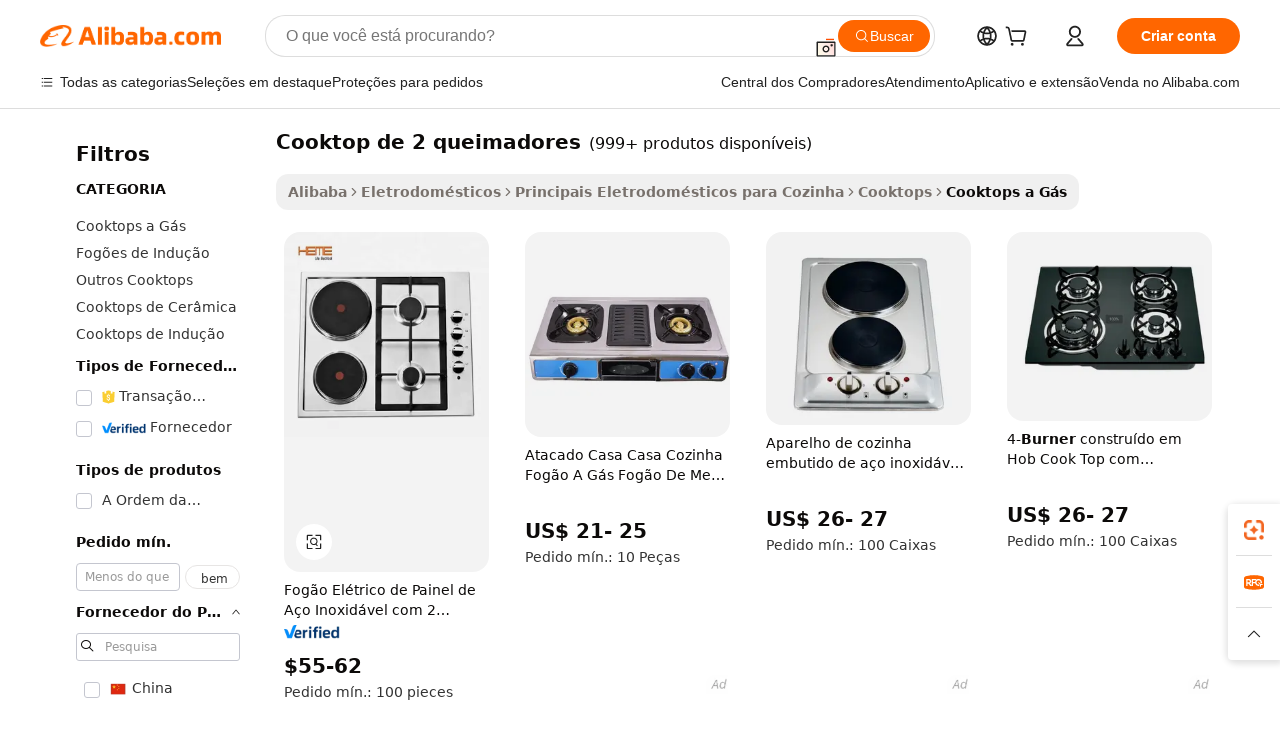

--- FILE ---
content_type: text/html;charset=UTF-8
request_url: https://portuguese.alibaba.com/g/2-burner-cooktop.html
body_size: 191544
content:

<!-- screen_content -->

    <!-- tangram:5410 begin-->
    <!-- tangram:529998 begin-->
    
<!DOCTYPE html>
<html lang="pt" dir="ltr">
  <head>
        <script>
      window.__BB = {
        scene: window.__bb_scene || 'traffic-free-goods'
      };
      window.__BB.BB_CWV_IGNORE = {
          lcp_element: ['#icbu-buyer-pc-top-banner'],
          lcp_url: [],
        };
      window._timing = {}
      window._timing.first_start = Date.now();
      window.needLoginInspiration = Boolean(false);
      // 变量用于标记页面首次可见时间
      let firstVisibleTime = null;
      if (typeof document.hidden !== 'undefined') {
        // 页面首次加载时直接统计
        if (!document.hidden) {
          firstVisibleTime = Date.now();
          window.__BB_timex = 1
        } else {
          // 页面不可见时监听 visibilitychange 事件
          document.addEventListener('visibilitychange', () => {
            if (!document.hidden) {
              firstVisibleTime = Date.now();
              window.__BB_timex = firstVisibleTime - window.performance.timing.navigationStart
              window.__BB.firstVisibleTime = window.__BB_timex
              console.log("Page became visible after "+ window.__BB_timex + " ms");
            }
          }, { once: true });  // 确保只触发一次
        }
      } else {
        console.warn('Page Visibility API is not supported in this browser.');
      }
    </script>
        <meta name="data-spm" content="a2700">
        <meta name="aplus-xplug" content="NONE">
        <meta name="aplus-icbu-disable-umid" content="1">
        <meta name="google-translate-customization" content="9de59014edaf3b99-22e1cf3b5ca21786-g00bb439a5e9e5f8f-f">
    <meta name="yandex-verification" content="25a76ba8e4443bb3" />
    <meta name="msvalidate.01" content="E3FBF0E89B724C30844BF17C59608E8F" />
    <meta name="viewport" content="width=device-width, initial-scale=1.0, maximum-scale=5.0, user-scalable=yes">
        <link rel="preconnect" href="https://s.alicdn.com/" crossorigin>
    <link rel="dns-prefetch" href="https://s.alicdn.com">
                        <link rel="preload" href="https://s.alicdn.com/@g/alilog/??aplus_plugin_icbufront/index.js,mlog/aplus_v2.js" as="script">
        <link rel="preload" href="https://s.alicdn.com/@img/imgextra/i2/O1CN0153JdbU26g4bILVOyC_!!6000000007690-2-tps-418-58.png" as="image">
        <script>
            window.__APLUS_ABRATE__ = {
        perf_group: 'base64cached',
        scene: "traffic-free-goods",
      };
    </script>
    <meta name="aplus-mmstat-timeout" content="15000">
        <meta content="text/html; charset=utf-8" http-equiv="Content-Type">
          <title>Soluções Eficientes para Cozinhar com Designs cooktop de 2 queimadores Premium</title>
      <meta name="keywords" content="electric burner stove,incense burner,electric burner">
      <meta name="description" content="Melhore a sua cozinha com o cooktop de 2 queimadores superior, que garante controle preciso da chama, construção de alta resistência e eficiência energética, proporcionando ótimos resultados culinários.">
            <meta name="pagetiming-rate" content="9">
      <meta name="pagetiming-resource-rate" content="4">
                    <link rel="canonical" href="https://portuguese.alibaba.com/g/2-burner-cooktop.html">
                              <link rel="alternate" hreflang="fr" href="https://french.alibaba.com/g/2-burner-cooktop.html">
                  <link rel="alternate" hreflang="de" href="https://german.alibaba.com/g/2-burner-cooktop.html">
                  <link rel="alternate" hreflang="pt" href="https://portuguese.alibaba.com/g/2-burner-cooktop.html">
                  <link rel="alternate" hreflang="it" href="https://italian.alibaba.com/g/2-burner-cooktop.html">
                  <link rel="alternate" hreflang="es" href="https://spanish.alibaba.com/g/2-burner-cooktop.html">
                  <link rel="alternate" hreflang="ru" href="https://russian.alibaba.com/g/2-burner-cooktop.html">
                  <link rel="alternate" hreflang="ko" href="https://korean.alibaba.com/g/2-burner-cooktop.html">
                  <link rel="alternate" hreflang="ar" href="https://arabic.alibaba.com/g/2-burner-cooktop.html">
                  <link rel="alternate" hreflang="ja" href="https://japanese.alibaba.com/g/2-burner-cooktop.html">
                  <link rel="alternate" hreflang="tr" href="https://turkish.alibaba.com/g/2-burner-cooktop.html">
                  <link rel="alternate" hreflang="th" href="https://thai.alibaba.com/g/2-burner-cooktop.html">
                  <link rel="alternate" hreflang="vi" href="https://vietnamese.alibaba.com/g/2-burner-cooktop.html">
                  <link rel="alternate" hreflang="nl" href="https://dutch.alibaba.com/g/2-burner-cooktop.html">
                  <link rel="alternate" hreflang="he" href="https://hebrew.alibaba.com/g/2-burner-cooktop.html">
                  <link rel="alternate" hreflang="id" href="https://indonesian.alibaba.com/g/2-burner-cooktop.html">
                  <link rel="alternate" hreflang="hi" href="https://hindi.alibaba.com/g/2-burner-cooktop.html">
                  <link rel="alternate" hreflang="en" href="https://www.alibaba.com/showroom/2-burner-cooktop.html">
                  <link rel="alternate" hreflang="zh" href="https://chinese.alibaba.com/g/2-burner-cooktop.html">
                  <link rel="alternate" hreflang="x-default" href="https://www.alibaba.com/showroom/2-burner-cooktop.html">
                                        <script>
      // Aplus 配置自动打点
      var queue = window.goldlog_queue || (window.goldlog_queue = []);
      var tags = ["button", "a", "div", "span", "i", "svg", "input", "li", "tr"];
      queue.push(
        {
          action: 'goldlog.appendMetaInfo',
          arguments: [
            'aplus-auto-exp',
            [
              {
                logkey: '/sc.ug_msite.new_product_exp',
                cssSelector: '[data-spm-exp]',
                props: ["data-spm-exp"],
              },
              {
                logkey: '/sc.ug_pc.seolist_product_exp',
                cssSelector: '.traffic-card-gallery',
                props: ["data-spm-exp"],
              }
            ]
          ]
        }
      )
      queue.push({
        action: 'goldlog.setMetaInfo',
        arguments: ['aplus-auto-clk', JSON.stringify(tags.map(tag =>({
          "logkey": "/sc.ug_msite.new_product_clk",
          tag,
          "filter": "data-spm-clk",
          "props": ["data-spm-clk"]
        })))],
      });
    </script>
  </head>
  <div id="icbu-header"><div id="the-new-header" data-version="4.4.0" data-tnh-auto-exp="tnh-expose" data-scenes="search-products" style="position: relative;background-color: #fff;border-bottom: 1px solid #ddd;box-sizing: border-box; font-family:Inter,SF Pro Text,Roboto,Helvetica Neue,Helvetica,Tahoma,Arial,PingFang SC,Microsoft YaHei;"><div style="display: flex;align-items:center;height: 72px;min-width: 1200px;max-width: 1580px;margin: 0 auto;padding: 0 40px;box-sizing: border-box;"><img style="height: 29px; width: 209px;" src="https://s.alicdn.com/@img/imgextra/i2/O1CN0153JdbU26g4bILVOyC_!!6000000007690-2-tps-418-58.png" alt="" /></div><div style="min-width: 1200px;max-width: 1580px;margin: 0 auto;overflow: hidden;font-size: 14px;display: flex;justify-content: space-between;padding: 0 40px;box-sizing: border-box;"><div style="display: flex; align-items: center; justify-content: space-between"><div style="position: relative; height: 36px; padding: 0 28px 0 20px">All categories</div><div style="position: relative; height: 36px; padding-right: 28px">Featured selections</div><div style="position: relative; height: 36px">Trade Assurance</div></div><div style="display: flex; align-items: center; justify-content: space-between"><div style="position: relative; height: 36px; padding-right: 28px">Buyer Central</div><div style="position: relative; height: 36px; padding-right: 28px">Help Center</div><div style="position: relative; height: 36px; padding-right: 28px">Get the app</div><div style="position: relative; height: 36px">Become a supplier</div></div></div></div></div></div>
  <body data-spm="7724857" style="min-height: calc(100vh + 1px)"><script 
id="beacon-aplus"   
src="//s.alicdn.com/@g/alilog/??aplus_plugin_icbufront/index.js,mlog/aplus_v2.js"
exparams="aplus=async&userid=&aplus&ali_beacon_id=&ali_apache_id=&ali_apache_track=&ali_apache_tracktmp=&eagleeye_traceid=2101c5c317694494161682880e0cb3&ip=18%2e227%2e81%2e82&dmtrack_c={ali%5fresin%5ftrace%3dse%5frst%3dnull%7csp%5fviewtype%3dY%7cset%3d3%7cser%3d1007%7cpageId%3d42c04c14580341aa88b378a82e9c03d1%7cm%5fpageid%3dnull%7cpvmi%3dc5d8f86c56cc49b188cfa83f4f8a6931%7csek%5fsepd%3dcooktop%2bde%2b2%2bqueimadores%7csek%3d2%2bburner%2bcooktop%7cse%5fpn%3d1%7cp4pid%3dbbad1c68%2d067d%2d4be1%2dbdd7%2d894ee3796596%7csclkid%3dnull%7cforecast%5fpost%5fcate%3dnull%7cseo%5fnew%5fuser%5fflag%3dfalse%7ccategoryId%3d201339618%7cseo%5fsearch%5fmodel%5fupgrade%5fv2%3d2025070801%7cseo%5fmodule%5fcard%5f20240624%3d202406242%7clong%5ftext%5fgoogle%5ftranslate%5fv2%3d2407142%7cseo%5fcontent%5ftd%5fbottom%5ftext%5fupdate%5fkey%3d2025070801%7cseo%5fsearch%5fmodel%5fupgrade%5fv3%3d2025072201%7cseo%5fsearch%5fmodel%5fmulti%5fupgrade%5fv3%3d2025081101%7cdamo%5falt%5freplace%3dnull%7cwap%5fcross%3d2007659%7cwap%5fcs%5faction%3d2005494%7cAPP%5fVisitor%5fActive%3d26705%7cseo%5fshowroom%5fgoods%5fmix%3d2005244%7cseo%5fdefault%5fcached%5flong%5ftext%5ffrom%5fnew%5fkeyword%5fstep%3d2024122502%7cshowroom%5fgeneral%5ftemplate%3d2005292%7cwap%5fcs%5ftext%3dnull%7cstructured%5fdata%3d2025052702%7cseo%5fmulti%5fstyle%5ftext%5fupdate%3d2511181%7cpc%5fnew%5fheader%3dnull%7cseo%5fmeta%5fcate%5ftemplate%5fv1%3d2025042401%7cseo%5fmeta%5ftd%5fsearch%5fkeyword%5fstep%5fv1%3d2025040999%7cshowroom%5fft%5flong%5ftext%5fbaks%3d80802%7cAPP%5fGrowing%5fBuyer%5fHigh%5fIntent%5fActive%3d25488%7cshowroom%5fpc%5fv2019%3d2104%7cAPP%5fProspecting%5fBuyer%3d26712%7ccache%5fcontrol%3dnull%7cAPP%5fChurned%5fCore%5fBuyer%3d25460%7cseo%5fdefault%5fcached%5flong%5ftext%5fstep%3d24110802%7camp%5flighthouse%5fscore%5fimage%3d19657%7cseo%5fft%5ftranslate%5fgemini%3d25012003%7cwap%5fnode%5fssr%3d2015725%7cdataphant%5fopen%3d27030%7clongtext%5fmulti%5fstyle%5fexpand%5frussian%3d2510141%7cseo%5flongtext%5fgoogle%5fdata%5fsection%3d25021702%7cindustry%5fpopular%5ffloor%3dnull%7cwap%5fad%5fgoods%5fproduct%5finterval%3dnull%7cseo%5fgoods%5fbootom%5fwholesale%5flink%3d2486162%7cseo%5fkeyword%5faatest%3d6%7cseo%5fmiddle%5fwholesale%5flink%3dnull%7cft%5flong%5ftext%5fenpand%5fstep2%3d121602%7cseo%5fft%5flongtext%5fexpand%5fstep3%3d25012102%7cseo%5fwap%5fheadercard%3d2006288%7cAPP%5fChurned%5fInactive%5fVisitor%3d25497%7cAPP%5fGrowing%5fBuyer%5fHigh%5fIntent%5fInactive%3d25481%7cseo%5fmeta%5ftd%5fmulti%5fkey%3d2025061801%7ctop%5frecommend%5f20250120%3d202501201%7clongtext%5fmulti%5fstyle%5fexpand%5ffrench%5fcopy%3d25091802%7clongtext%5fmulti%5fstyle%5fexpand%5ffrench%5fcopy%5fcopy%3d25092502%7clong%5ftext%5fpaa%3d220831%7cseo%5ffloor%5fexp%3dnull%7cseo%5fshowroom%5falgo%5flink%3d17764%7cseo%5fmeta%5ftd%5faib%5fgeneral%5fkey%3d2025091901%7ccountry%5findustry%3d202311033%7cshowroom%5fft%5flong%5ftext%5fenpand%5fstep1%3d101102%7cseo%5fshowroom%5fnorel%3dnull%7cplp%5fstyle%5f25%5fpc%3d202505222%7cseo%5fggs%5flayer%3d10010%7cquery%5fmutil%5flang%5ftranslate%3d2025060300%7cseo%5fsearch%5fmulti%5fsearch%5ftype%5fv2%3d2026012200%7cAPP%5fChurned%5fBuyer%3d25468%7cstream%5frender%5fperf%5fopt%3d2309181%7cwap%5fgoods%3d2007383%7cseo%5fshowroom%5fsimilar%5f20240614%3d202406142%7cchinese%5fopen%3d6307%7cquery%5fgpt%5ftranslate%3d20240820%7cad%5fproduct%5finterval%3dnull%7camp%5fto%5fpwa%3d2007359%7cplp%5faib%5fmulti%5fai%5fmeta%3d20250401%7cwap%5fsupplier%5fcontent%3dnull%7cpc%5ffree%5frefactoring%3d20220315%7csso%5foem%5ffloor%3d30031%7cAPP%5fGrowing%5fBuyer%5fInactive%3d25476%7cseo%5fpc%5fnew%5fview%5f20240807%3d202408072%7cseo%5fbottom%5ftext%5fentity%5fkey%5fcopy%3d2025062400%7cstream%5frender%3d433763%7cseo%5fmodule%5fcard%5f20240424%3d202404241%7cseo%5ftitle%5freplace%5f20191226%3d5841%7clongtext%5fmulti%5fstyle%5fexpand%3d25090802%7cgoogleweblight%3d6516%7clighthouse%5fbase64%3d2005760%7cAPP%5fProspecting%5fBuyer%5fActive%3d26715%7cad%5fgoods%5fproduct%5finterval%3dnull%7cseo%5fbottom%5fdeep%5fextend%5fkw%5fkey%3d2025071101%7clongtext%5fmulti%5fstyle%5fexpand%5fturkish%3d25102802%7cilink%5fuv%3d20240911%7cwap%5flist%5fwakeup%3d2005832%7ctpp%5fcrosslink%5fpc%3d20205311%7cseo%5ftop%5fbooth%3d18501%7cAPP%5fGrowing%5fBuyer%5fLess%5fActive%3d25472%7cseo%5fsearch%5fmodel%5fupgrade%5frank%3d2025092401%7cgoodslayer%3d7977%7cft%5flong%5ftext%5ftranslate%5fexpand%5fstep1%3d24110802%7cseo%5fheaderstyle%5ftraffic%5fkey%5fv1%3d2025072100%7ccrosslink%5fswitch%3d2008141%7cp4p%5foutline%3d20240328%7cseo%5fmeta%5ftd%5faib%5fv2%5fkey%3d2025091801%7crts%5fmulti%3d2008404%7cseo%5fad%5foptimization%5fkey%5fv2%3d2025072301%7cAPP%5fVisitor%5fLess%5fActive%3d26690%7cseo%5fsearch%5franker%5fid%3d2025112401%7cplp%5fstyle%5f25%3d202505192%7ccdn%5fvm%3d2007368%7cwap%5fad%5fproduct%5finterval%3dnull%7cseo%5fsearch%5fmodel%5fmulti%5fupgrade%5frank%3d2025092401%7cpc%5fcard%5fshare%3d2025081201%7cAPP%5fGrowing%5fBuyer%5fHigh%5fIntent%5fLess%5fActive%3d25479%7cgoods%5ftitle%5fsubstitute%3d9618%7cwap%5fscreen%5fexp%3d2025081400%7creact%5fheader%5ftest%3d202502182%7cpc%5fcs%5fcolor%3d2005788%7cshowroom%5fft%5flong%5ftext%5ftest%3d72502%7cone%5ftap%5flogin%5fABTest%3d202308153%7cseo%5fhyh%5fshow%5ftags%3d9867%7cplp%5fstructured%5fdata%3d2508182%7cguide%5fdelete%3d2008526%7cseo%5findustry%5ftemplate%3dnull%7cseo%5fmeta%5ftd%5fmulti%5fes%5fkey%3d2025073101%7cseo%5fshowroom%5fdata%5fmix%3d19888%7csso%5ftop%5franking%5ffloor%3d20031%7cseo%5ftd%5fdeep%5fupgrade%5fkey%5fv3%3d2025081101%7cwap%5fue%5fone%3d2025111401%7cshowroom%5fto%5frts%5flink%3d2008480%7ccountrysearch%5ftest%3dnull%7cchannel%5famp%5fto%5fpwa%3d2008435%7cseo%5fmulti%5fstyles%5flong%5ftext%3d2503172%7cseo%5fmeta%5ftext%5fmutli%5fcate%5ftemplate%5fv1%3d2025080801%7cseo%5fdefault%5fcached%5fmutil%5flong%5ftext%5fstep%3d24110436%7cseo%5faction%5fpoint%5ftype%3d22823%7cseo%5faib%5ftd%5flaunch%5f20240828%5fcopy%3d202408282%7cseo%5fshowroom%5fwholesale%5flink%3d2486142%7cseo%5fperf%5fimprove%3d2023999%7cseo%5fwap%5flist%5fbounce%5f01%3d2063%7cseo%5fwap%5flist%5fbounce%5f02%3d2128%7cAPP%5fGrowing%5fBuyer%5fActive%3d25492%7cvideolayer%3d7105%7cvideo%5fplay%3dnull%7cAPP%5fChurned%5fMember%5fInactive%3d25501%7cseo%5fgoogle%5fnew%5fstruct%3d438326%7cicbu%5falgo%5fp4p%5fseo%5fad%3d2025072301%7ctpp%5ftrace%3dseoKeyword%2dseoKeyword%5fv3%2dproduct%2dPRODUCT%5fFAIL}&pageid=12e351522101ccf01769449416&hn=ensearchweb033001204240%2erg%2dus%2deast%2eus44&asid=AQAAAADIp3dpVFtVbQAAAADwYdKMQWJc9g==&treq=&tres=" async>
</script>
            <style>body{background-color:white;}.no-scrollbar.il-sticky.il-top-0.il-max-h-\[100vh\].il-w-\[200px\].il-flex-shrink-0.il-flex-grow-0.il-overflow-y-scroll{background-color:#FFF;padding-left:12px}</style>
                    <!-- tangram:530006 begin-->
<!--  -->
 <style>
   @keyframes il-spin {
     to {
       transform: rotate(360deg);
     }
   }
   @keyframes il-pulse {
     50% {
       opacity: 0.5;
     }
   }
   .traffic-card-gallery {display: flex;position: relative;flex-direction: column;justify-content: flex-start;border-radius: 0.5rem;background-color: #fff;padding: 0.5rem 0.5rem 1rem;overflow: hidden;font-size: 0.75rem;line-height: 1rem;}
   .traffic-card-list {display: flex;position: relative;flex-direction: row;justify-content: flex-start;border-bottom-width: 1px;background-color: #fff;padding: 1rem;height: 292px;overflow: hidden;font-size: 0.75rem;line-height: 1rem;}
   .product-price {
     b {
       font-size: 22px;
     }
   }
   .skel-loading {
       animation: il-pulse 2s cubic-bezier(0.4, 0, 0.6, 1) infinite;background-color: hsl(60, 4.8%, 95.9%);
   }
 </style>
<div id="first-cached-card">
  <div style="box-sizing:border-box;display: flex;position: absolute;left: 0;right: 0;margin: 0 auto;z-index: 1;min-width: 1200px;max-width: 1580px;padding: 0.75rem 3.25rem 0;pointer-events: none;">
    <!--页面左侧区域-->
    <div style="width: 200px;padding-top: 1rem;padding-left:12px; background-color: #fff;border-radius: 0.25rem">
      <div class="skel-loading" style="height: 1.5rem;width: 50%;border-radius: 0.25rem;"></div>
      <div style="margin-top: 1rem;margin-bottom: 1rem;">
        <div class="skel-loading" style="height: 1rem;width: calc(100% * 5 / 6);"></div>
        <div
          class="skel-loading"
          style="margin-top: 1rem;height: 1rem;width: calc(100% * 8 / 12);"
        ></div>
        <div class="skel-loading" style="margin-top: 1rem;height: 1rem;width: 75%;"></div>
        <div
          class="skel-loading"
          style="margin-top: 1rem;height: 1rem;width: calc(100% * 7 / 12);"
        ></div>
      </div>
      <div class="skel-loading" style="height: 1.5rem;width: 50%;border-radius: 0.25rem;"></div>
      <div style="margin-top: 1rem;margin-bottom: 1rem;">
        <div class="skel-loading" style="height: 1rem;width: calc(100% * 5 / 6);"></div>
        <div
          class="skel-loading"
          style="margin-top: 1rem;height: 1rem;width: calc(100% * 8 / 12);"
        ></div>
        <div class="skel-loading" style="margin-top: 1rem;height: 1rem;width: 75%;"></div>
        <div
          class="skel-loading"
          style="margin-top: 1rem;height: 1rem;width: calc(100% * 7 / 12);"
        ></div>
      </div>
      <div class="skel-loading" style="height: 1.5rem;width: 50%;border-radius: 0.25rem;"></div>
      <div style="margin-top: 1rem;margin-bottom: 1rem;">
        <div class="skel-loading" style="height: 1rem;width: calc(100% * 5 / 6);"></div>
        <div
          class="skel-loading"
          style="margin-top: 1rem;height: 1rem;width: calc(100% * 8 / 12);"
        ></div>
        <div class="skel-loading" style="margin-top: 1rem;height: 1rem;width: 75%;"></div>
        <div
          class="skel-loading"
          style="margin-top: 1rem;height: 1rem;width: calc(100% * 7 / 12);"
        ></div>
      </div>
      <div class="skel-loading" style="height: 1.5rem;width: 50%;border-radius: 0.25rem;"></div>
      <div style="margin-top: 1rem;margin-bottom: 1rem;">
        <div class="skel-loading" style="height: 1rem;width: calc(100% * 5 / 6);"></div>
        <div
          class="skel-loading"
          style="margin-top: 1rem;height: 1rem;width: calc(100% * 8 / 12);"
        ></div>
        <div class="skel-loading" style="margin-top: 1rem;height: 1rem;width: 75%;"></div>
        <div
          class="skel-loading"
          style="margin-top: 1rem;height: 1rem;width: calc(100% * 7 / 12);"
        ></div>
      </div>
      <div class="skel-loading" style="height: 1.5rem;width: 50%;border-radius: 0.25rem;"></div>
      <div style="margin-top: 1rem;margin-bottom: 1rem;">
        <div class="skel-loading" style="height: 1rem;width: calc(100% * 5 / 6);"></div>
        <div
          class="skel-loading"
          style="margin-top: 1rem;height: 1rem;width: calc(100% * 8 / 12);"
        ></div>
        <div class="skel-loading" style="margin-top: 1rem;height: 1rem;width: 75%;"></div>
        <div
          class="skel-loading"
          style="margin-top: 1rem;height: 1rem;width: calc(100% * 7 / 12);"
        ></div>
      </div>
      <div class="skel-loading" style="height: 1.5rem;width: 50%;border-radius: 0.25rem;"></div>
      <div style="margin-top: 1rem;margin-bottom: 1rem;">
        <div class="skel-loading" style="height: 1rem;width: calc(100% * 5 / 6);"></div>
        <div
          class="skel-loading"
          style="margin-top: 1rem;height: 1rem;width: calc(100% * 8 / 12);"
        ></div>
        <div class="skel-loading" style="margin-top: 1rem;height: 1rem;width: 75%;"></div>
        <div
          class="skel-loading"
          style="margin-top: 1rem;height: 1rem;width: calc(100% * 7 / 12);"
        ></div>
      </div>
    </div>
    <!--页面主体区域-->
    <div style="flex: 1 1 0%; overflow: hidden;padding: 0.5rem 0.5rem 0.5rem 1.5rem">
      <div style="height: 1.25rem;margin-bottom: 1rem;"></div>
      <!-- keywords -->
      <div style="margin-bottom: 1rem;height: 1.75rem;font-weight: 700;font-size: 1.25rem;line-height: 1.75rem;"></div>
      <!-- longtext -->
            <div style="width: calc(25% - 0.9rem);pointer-events: auto">
        <div class="traffic-card-gallery">
          <!-- ProductImage -->
          <a href="//www.alibaba.com/product-detail/Stainless-Steel-Panel-Electric-Cooker-Gas_1828247023.html?from=SEO" target="_blank" style="position: relative;margin-bottom: 0.5rem;aspect-ratio: 1;overflow: hidden;border-radius: 0.5rem;">
            <div style="display: flex; overflow: hidden">
              <div style="position: relative;margin: 0;width: 100%;min-width: 0;flex-shrink: 0;flex-grow: 0;flex-basis: 100%;padding: 0;">
                <img style="position: relative; aspect-ratio: 1; width: 100%" src="[data-uri]" loading="eager" />
                <div style="position: absolute;left: 0;bottom: 0;right: 0;top: 0;background-color: #000;opacity: 0.05;"></div>
              </div>
            </div>
          </a>
          <div style="display: flex;flex: 1 1 0%;flex-direction: column;justify-content: space-between;">
            <div>
              <a class="skel-loading" style="margin-top: 0.5rem;display:inline-block;width:100%;height:1rem;" href="//www.alibaba.com/product-detail/Stainless-Steel-Panel-Electric-Cooker-Gas_1828247023.html" target="_blank"></a>
              <a class="skel-loading" style="margin-top: 0.125rem;display:inline-block;width:100%;height:1rem;" href="//www.alibaba.com/product-detail/Stainless-Steel-Panel-Electric-Cooker-Gas_1828247023.html" target="_blank"></a>
              <div class="skel-loading" style="margin-top: 0.25rem;height:1.625rem;width:75%"></div>
              <div class="skel-loading" style="margin-top: 0.5rem;height: 1rem;width:50%"></div>
              <div class="skel-loading" style="margin-top:0.25rem;height:1rem;width:25%"></div>
            </div>
          </div>

        </div>
      </div>

    </div>
  </div>
</div>
<!-- tangram:530006 end-->
            <style>.component-left-filter-callback{display:flex;position:relative;margin-top:10px;height:1200px}.component-left-filter-callback img{width:200px}.component-left-filter-callback i{position:absolute;top:5%;left:50%}.related-search-wrapper{padding:.5rem;--tw-bg-opacity: 1;background-color:#fff;background-color:rgba(255,255,255,var(--tw-bg-opacity, 1));border-width:1px;border-color:var(--input)}.related-search-wrapper .related-search-box{margin:12px 16px}.related-search-wrapper .related-search-box .related-search-title{display:inline;float:start;color:#666;word-wrap:break-word;margin-right:12px;width:13%}.related-search-wrapper .related-search-box .related-search-content{display:flex;flex-wrap:wrap}.related-search-wrapper .related-search-box .related-search-content .related-search-link{margin-right:12px;width:23%;overflow:hidden;color:#666;text-overflow:ellipsis;white-space:nowrap}.product-title img{margin-right:.5rem;display:inline-block;height:1rem;vertical-align:sub}.product-price b{font-size:22px}.similar-icon{position:absolute;bottom:12px;z-index:2;right:12px}.rfq-card{display:inline-block;position:relative;box-sizing:border-box;margin-bottom:36px}.rfq-card .rfq-card-content{display:flex;position:relative;flex-direction:column;align-items:flex-start;background-size:cover;background-color:#fff;padding:12px;width:100%;height:100%}.rfq-card .rfq-card-content .rfq-card-icon{margin-top:50px}.rfq-card .rfq-card-content .rfq-card-icon img{width:45px}.rfq-card .rfq-card-content .rfq-card-top-title{margin-top:14px;color:#222;font-weight:400;font-size:16px}.rfq-card .rfq-card-content .rfq-card-title{margin-top:24px;color:#333;font-weight:800;font-size:20px}.rfq-card .rfq-card-content .rfq-card-input-box{margin-top:24px;width:100%}.rfq-card .rfq-card-content .rfq-card-input-box textarea{box-sizing:border-box;border:1px solid #ddd;border-radius:4px;background-color:#fff;padding:9px 12px;width:100%;height:88px;resize:none;color:#666;font-weight:400;font-size:13px;font-family:inherit}.rfq-card .rfq-card-content .rfq-card-button{margin-top:24px;border:1px solid #666;border-radius:16px;background-color:#fff;width:67%;color:#000;font-weight:700;font-size:14px;line-height:30px;text-align:center}[data-modulename^=ProductList-] div{contain-intrinsic-size:auto 500px}.traffic-card-gallery:hover{--tw-shadow: 0px 2px 6px 2px rgba(0,0,0,.12157);--tw-shadow-colored: 0px 2px 6px 2px var(--tw-shadow-color);box-shadow:0 0 #0000,0 0 #0000,0 2px 6px 2px #0000001f;box-shadow:var(--tw-ring-offset-shadow, 0 0 rgba(0,0,0,0)),var(--tw-ring-shadow, 0 0 rgba(0,0,0,0)),var(--tw-shadow);z-index:10}.traffic-card-gallery{position:relative;display:flex;flex-direction:column;justify-content:flex-start;overflow:hidden;border-radius:.75rem;--tw-bg-opacity: 1;background-color:#fff;background-color:rgba(255,255,255,var(--tw-bg-opacity, 1));padding:.5rem;font-size:.75rem;line-height:1rem}.traffic-card-list{position:relative;display:flex;height:292px;flex-direction:row;justify-content:flex-start;overflow:hidden;border-bottom-width:1px;--tw-bg-opacity: 1;background-color:#fff;background-color:rgba(255,255,255,var(--tw-bg-opacity, 1));padding:1rem;font-size:.75rem;line-height:1rem}.traffic-card-g-industry:hover{--tw-shadow: 0 0 10px rgba(0,0,0,.1);--tw-shadow-colored: 0 0 10px var(--tw-shadow-color);box-shadow:0 0 #0000,0 0 #0000,0 0 10px #0000001a;box-shadow:var(--tw-ring-offset-shadow, 0 0 rgba(0,0,0,0)),var(--tw-ring-shadow, 0 0 rgba(0,0,0,0)),var(--tw-shadow)}.traffic-card-g-industry{position:relative;border-radius:var(--radius);--tw-bg-opacity: 1;background-color:#fff;background-color:rgba(255,255,255,var(--tw-bg-opacity, 1));padding:1.25rem .75rem .75rem;font-size:.875rem;line-height:1.25rem}.module-filter-section-wrapper{max-height:none!important;overflow-x:hidden}*,:before,:after{--tw-border-spacing-x: 0;--tw-border-spacing-y: 0;--tw-translate-x: 0;--tw-translate-y: 0;--tw-rotate: 0;--tw-skew-x: 0;--tw-skew-y: 0;--tw-scale-x: 1;--tw-scale-y: 1;--tw-pan-x: ;--tw-pan-y: ;--tw-pinch-zoom: ;--tw-scroll-snap-strictness: proximity;--tw-gradient-from-position: ;--tw-gradient-via-position: ;--tw-gradient-to-position: ;--tw-ordinal: ;--tw-slashed-zero: ;--tw-numeric-figure: ;--tw-numeric-spacing: ;--tw-numeric-fraction: ;--tw-ring-inset: ;--tw-ring-offset-width: 0px;--tw-ring-offset-color: #fff;--tw-ring-color: rgba(59, 130, 246, .5);--tw-ring-offset-shadow: 0 0 rgba(0,0,0,0);--tw-ring-shadow: 0 0 rgba(0,0,0,0);--tw-shadow: 0 0 rgba(0,0,0,0);--tw-shadow-colored: 0 0 rgba(0,0,0,0);--tw-blur: ;--tw-brightness: ;--tw-contrast: ;--tw-grayscale: ;--tw-hue-rotate: ;--tw-invert: ;--tw-saturate: ;--tw-sepia: ;--tw-drop-shadow: ;--tw-backdrop-blur: ;--tw-backdrop-brightness: ;--tw-backdrop-contrast: ;--tw-backdrop-grayscale: ;--tw-backdrop-hue-rotate: ;--tw-backdrop-invert: ;--tw-backdrop-opacity: ;--tw-backdrop-saturate: ;--tw-backdrop-sepia: ;--tw-contain-size: ;--tw-contain-layout: ;--tw-contain-paint: ;--tw-contain-style: }::backdrop{--tw-border-spacing-x: 0;--tw-border-spacing-y: 0;--tw-translate-x: 0;--tw-translate-y: 0;--tw-rotate: 0;--tw-skew-x: 0;--tw-skew-y: 0;--tw-scale-x: 1;--tw-scale-y: 1;--tw-pan-x: ;--tw-pan-y: ;--tw-pinch-zoom: ;--tw-scroll-snap-strictness: proximity;--tw-gradient-from-position: ;--tw-gradient-via-position: ;--tw-gradient-to-position: ;--tw-ordinal: ;--tw-slashed-zero: ;--tw-numeric-figure: ;--tw-numeric-spacing: ;--tw-numeric-fraction: ;--tw-ring-inset: ;--tw-ring-offset-width: 0px;--tw-ring-offset-color: #fff;--tw-ring-color: rgba(59, 130, 246, .5);--tw-ring-offset-shadow: 0 0 rgba(0,0,0,0);--tw-ring-shadow: 0 0 rgba(0,0,0,0);--tw-shadow: 0 0 rgba(0,0,0,0);--tw-shadow-colored: 0 0 rgba(0,0,0,0);--tw-blur: ;--tw-brightness: ;--tw-contrast: ;--tw-grayscale: ;--tw-hue-rotate: ;--tw-invert: ;--tw-saturate: ;--tw-sepia: ;--tw-drop-shadow: ;--tw-backdrop-blur: ;--tw-backdrop-brightness: ;--tw-backdrop-contrast: ;--tw-backdrop-grayscale: ;--tw-backdrop-hue-rotate: ;--tw-backdrop-invert: ;--tw-backdrop-opacity: ;--tw-backdrop-saturate: ;--tw-backdrop-sepia: ;--tw-contain-size: ;--tw-contain-layout: ;--tw-contain-paint: ;--tw-contain-style: }*,:before,:after{box-sizing:border-box;border-width:0;border-style:solid;border-color:#e5e7eb}:before,:after{--tw-content: ""}html,:host{line-height:1.5;-webkit-text-size-adjust:100%;-moz-tab-size:4;-o-tab-size:4;tab-size:4;font-family:ui-sans-serif,system-ui,-apple-system,Segoe UI,Roboto,Ubuntu,Cantarell,Noto Sans,sans-serif,"Apple Color Emoji","Segoe UI Emoji",Segoe UI Symbol,"Noto Color Emoji";font-feature-settings:normal;font-variation-settings:normal;-webkit-tap-highlight-color:transparent}body{margin:0;line-height:inherit}hr{height:0;color:inherit;border-top-width:1px}abbr:where([title]){text-decoration:underline;-webkit-text-decoration:underline dotted;text-decoration:underline dotted}h1,h2,h3,h4,h5,h6{font-size:inherit;font-weight:inherit}a{color:inherit;text-decoration:inherit}b,strong{font-weight:bolder}code,kbd,samp,pre{font-family:ui-monospace,SFMono-Regular,Menlo,Monaco,Consolas,Liberation Mono,Courier New,monospace;font-feature-settings:normal;font-variation-settings:normal;font-size:1em}small{font-size:80%}sub,sup{font-size:75%;line-height:0;position:relative;vertical-align:baseline}sub{bottom:-.25em}sup{top:-.5em}table{text-indent:0;border-color:inherit;border-collapse:collapse}button,input,optgroup,select,textarea{font-family:inherit;font-feature-settings:inherit;font-variation-settings:inherit;font-size:100%;font-weight:inherit;line-height:inherit;letter-spacing:inherit;color:inherit;margin:0;padding:0}button,select{text-transform:none}button,input:where([type=button]),input:where([type=reset]),input:where([type=submit]){-webkit-appearance:button;background-color:transparent;background-image:none}:-moz-focusring{outline:auto}:-moz-ui-invalid{box-shadow:none}progress{vertical-align:baseline}::-webkit-inner-spin-button,::-webkit-outer-spin-button{height:auto}[type=search]{-webkit-appearance:textfield;outline-offset:-2px}::-webkit-search-decoration{-webkit-appearance:none}::-webkit-file-upload-button{-webkit-appearance:button;font:inherit}summary{display:list-item}blockquote,dl,dd,h1,h2,h3,h4,h5,h6,hr,figure,p,pre{margin:0}fieldset{margin:0;padding:0}legend{padding:0}ol,ul,menu{list-style:none;margin:0;padding:0}dialog{padding:0}textarea{resize:vertical}input::-moz-placeholder,textarea::-moz-placeholder{opacity:1;color:#9ca3af}input::placeholder,textarea::placeholder{opacity:1;color:#9ca3af}button,[role=button]{cursor:pointer}:disabled{cursor:default}img,svg,video,canvas,audio,iframe,embed,object{display:block;vertical-align:middle}img,video{max-width:100%;height:auto}[hidden]:where(:not([hidden=until-found])){display:none}:root{--background: hsl(0, 0%, 100%);--foreground: hsl(20, 14.3%, 4.1%);--card: hsl(0, 0%, 100%);--card-foreground: hsl(20, 14.3%, 4.1%);--popover: hsl(0, 0%, 100%);--popover-foreground: hsl(20, 14.3%, 4.1%);--primary: hsl(24, 100%, 50%);--primary-foreground: hsl(60, 9.1%, 97.8%);--secondary: hsl(60, 4.8%, 95.9%);--secondary-foreground: #333;--muted: hsl(60, 4.8%, 95.9%);--muted-foreground: hsl(25, 5.3%, 44.7%);--accent: hsl(60, 4.8%, 95.9%);--accent-foreground: hsl(24, 9.8%, 10%);--destructive: hsl(0, 84.2%, 60.2%);--destructive-foreground: hsl(60, 9.1%, 97.8%);--border: hsl(20, 5.9%, 90%);--input: hsl(20, 5.9%, 90%);--ring: hsl(24.6, 95%, 53.1%);--radius: 1rem}.dark{--background: hsl(20, 14.3%, 4.1%);--foreground: hsl(60, 9.1%, 97.8%);--card: hsl(20, 14.3%, 4.1%);--card-foreground: hsl(60, 9.1%, 97.8%);--popover: hsl(20, 14.3%, 4.1%);--popover-foreground: hsl(60, 9.1%, 97.8%);--primary: hsl(20.5, 90.2%, 48.2%);--primary-foreground: hsl(60, 9.1%, 97.8%);--secondary: hsl(12, 6.5%, 15.1%);--secondary-foreground: hsl(60, 9.1%, 97.8%);--muted: hsl(12, 6.5%, 15.1%);--muted-foreground: hsl(24, 5.4%, 63.9%);--accent: hsl(12, 6.5%, 15.1%);--accent-foreground: hsl(60, 9.1%, 97.8%);--destructive: hsl(0, 72.2%, 50.6%);--destructive-foreground: hsl(60, 9.1%, 97.8%);--border: hsl(12, 6.5%, 15.1%);--input: hsl(12, 6.5%, 15.1%);--ring: hsl(20.5, 90.2%, 48.2%)}*{border-color:#e7e5e4;border-color:var(--border)}body{background-color:#fff;background-color:var(--background);color:#0c0a09;color:var(--foreground)}.il-sr-only{position:absolute;width:1px;height:1px;padding:0;margin:-1px;overflow:hidden;clip:rect(0,0,0,0);white-space:nowrap;border-width:0}.il-invisible{visibility:hidden}.il-fixed{position:fixed}.il-absolute{position:absolute}.il-relative{position:relative}.il-sticky{position:sticky}.il-inset-0{inset:0}.il--bottom-12{bottom:-3rem}.il--top-12{top:-3rem}.il-bottom-0{bottom:0}.il-bottom-2{bottom:.5rem}.il-bottom-3{bottom:.75rem}.il-bottom-4{bottom:1rem}.il-end-0{right:0}.il-end-2{right:.5rem}.il-end-3{right:.75rem}.il-end-4{right:1rem}.il-left-0{left:0}.il-left-3{left:.75rem}.il-right-0{right:0}.il-right-2{right:.5rem}.il-right-3{right:.75rem}.il-start-0{left:0}.il-start-1\/2{left:50%}.il-start-2{left:.5rem}.il-start-3{left:.75rem}.il-start-\[50\%\]{left:50%}.il-top-0{top:0}.il-top-1\/2{top:50%}.il-top-16{top:4rem}.il-top-4{top:1rem}.il-top-\[50\%\]{top:50%}.il-z-10{z-index:10}.il-z-50{z-index:50}.il-z-\[9999\]{z-index:9999}.il-col-span-4{grid-column:span 4 / span 4}.il-m-0{margin:0}.il-m-3{margin:.75rem}.il-m-auto{margin:auto}.il-mx-auto{margin-left:auto;margin-right:auto}.il-my-3{margin-top:.75rem;margin-bottom:.75rem}.il-my-5{margin-top:1.25rem;margin-bottom:1.25rem}.il-my-auto{margin-top:auto;margin-bottom:auto}.\!il-mb-4{margin-bottom:1rem!important}.il--mt-4{margin-top:-1rem}.il-mb-0{margin-bottom:0}.il-mb-1{margin-bottom:.25rem}.il-mb-2{margin-bottom:.5rem}.il-mb-3{margin-bottom:.75rem}.il-mb-4{margin-bottom:1rem}.il-mb-5{margin-bottom:1.25rem}.il-mb-6{margin-bottom:1.5rem}.il-mb-8{margin-bottom:2rem}.il-mb-\[-0\.75rem\]{margin-bottom:-.75rem}.il-mb-\[0\.125rem\]{margin-bottom:.125rem}.il-me-1{margin-right:.25rem}.il-me-2{margin-right:.5rem}.il-me-3{margin-right:.75rem}.il-me-auto{margin-right:auto}.il-mr-1{margin-right:.25rem}.il-mr-2{margin-right:.5rem}.il-ms-1{margin-left:.25rem}.il-ms-4{margin-left:1rem}.il-ms-5{margin-left:1.25rem}.il-ms-8{margin-left:2rem}.il-ms-\[\.375rem\]{margin-left:.375rem}.il-ms-auto{margin-left:auto}.il-mt-0{margin-top:0}.il-mt-0\.5{margin-top:.125rem}.il-mt-1{margin-top:.25rem}.il-mt-2{margin-top:.5rem}.il-mt-3{margin-top:.75rem}.il-mt-4{margin-top:1rem}.il-mt-6{margin-top:1.5rem}.il-line-clamp-1{overflow:hidden;display:-webkit-box;-webkit-box-orient:vertical;-webkit-line-clamp:1}.il-line-clamp-2{overflow:hidden;display:-webkit-box;-webkit-box-orient:vertical;-webkit-line-clamp:2}.il-line-clamp-6{overflow:hidden;display:-webkit-box;-webkit-box-orient:vertical;-webkit-line-clamp:6}.il-inline-block{display:inline-block}.il-inline{display:inline}.il-flex{display:flex}.il-inline-flex{display:inline-flex}.il-grid{display:grid}.il-aspect-square{aspect-ratio:1 / 1}.il-size-5{width:1.25rem;height:1.25rem}.il-h-1{height:.25rem}.il-h-10{height:2.5rem}.il-h-11{height:2.75rem}.il-h-20{height:5rem}.il-h-24{height:6rem}.il-h-3\.5{height:.875rem}.il-h-4{height:1rem}.il-h-40{height:10rem}.il-h-6{height:1.5rem}.il-h-8{height:2rem}.il-h-9{height:2.25rem}.il-h-\[150px\]{height:150px}.il-h-\[152px\]{height:152px}.il-h-\[18\.25rem\]{height:18.25rem}.il-h-\[292px\]{height:292px}.il-h-\[600px\]{height:600px}.il-h-auto{height:auto}.il-h-fit{height:-moz-fit-content;height:fit-content}.il-h-full{height:100%}.il-h-screen{height:100vh}.il-max-h-\[100vh\]{max-height:100vh}.il-w-1\/2{width:50%}.il-w-10{width:2.5rem}.il-w-10\/12{width:83.333333%}.il-w-4{width:1rem}.il-w-6{width:1.5rem}.il-w-64{width:16rem}.il-w-7\/12{width:58.333333%}.il-w-72{width:18rem}.il-w-8{width:2rem}.il-w-8\/12{width:66.666667%}.il-w-9{width:2.25rem}.il-w-9\/12{width:75%}.il-w-\[200px\]{width:200px}.il-w-\[84px\]{width:84px}.il-w-fit{width:-moz-fit-content;width:fit-content}.il-w-full{width:100%}.il-w-screen{width:100vw}.il-min-w-0{min-width:0px}.il-min-w-3{min-width:.75rem}.il-min-w-\[1200px\]{min-width:1200px}.il-max-w-\[1000px\]{max-width:1000px}.il-max-w-\[1580px\]{max-width:1580px}.il-max-w-full{max-width:100%}.il-max-w-lg{max-width:32rem}.il-flex-1{flex:1 1 0%}.il-flex-shrink-0,.il-shrink-0{flex-shrink:0}.il-flex-grow-0,.il-grow-0{flex-grow:0}.il-basis-24{flex-basis:6rem}.il-basis-full{flex-basis:100%}.il-origin-\[--radix-tooltip-content-transform-origin\]{transform-origin:var(--radix-tooltip-content-transform-origin)}.il--translate-x-1\/2{--tw-translate-x: -50%;transform:translate(-50%,var(--tw-translate-y)) rotate(var(--tw-rotate)) skew(var(--tw-skew-x)) skewY(var(--tw-skew-y)) scaleX(var(--tw-scale-x)) scaleY(var(--tw-scale-y));transform:translate(var(--tw-translate-x),var(--tw-translate-y)) rotate(var(--tw-rotate)) skew(var(--tw-skew-x)) skewY(var(--tw-skew-y)) scaleX(var(--tw-scale-x)) scaleY(var(--tw-scale-y))}.il--translate-y-1\/2{--tw-translate-y: -50%;transform:translate(var(--tw-translate-x),-50%) rotate(var(--tw-rotate)) skew(var(--tw-skew-x)) skewY(var(--tw-skew-y)) scaleX(var(--tw-scale-x)) scaleY(var(--tw-scale-y));transform:translate(var(--tw-translate-x),var(--tw-translate-y)) rotate(var(--tw-rotate)) skew(var(--tw-skew-x)) skewY(var(--tw-skew-y)) scaleX(var(--tw-scale-x)) scaleY(var(--tw-scale-y))}.il-translate-x-\[-50\%\]{--tw-translate-x: -50%;transform:translate(-50%,var(--tw-translate-y)) rotate(var(--tw-rotate)) skew(var(--tw-skew-x)) skewY(var(--tw-skew-y)) scaleX(var(--tw-scale-x)) scaleY(var(--tw-scale-y));transform:translate(var(--tw-translate-x),var(--tw-translate-y)) rotate(var(--tw-rotate)) skew(var(--tw-skew-x)) skewY(var(--tw-skew-y)) scaleX(var(--tw-scale-x)) scaleY(var(--tw-scale-y))}.il-translate-y-\[-50\%\]{--tw-translate-y: -50%;transform:translate(var(--tw-translate-x),-50%) rotate(var(--tw-rotate)) skew(var(--tw-skew-x)) skewY(var(--tw-skew-y)) scaleX(var(--tw-scale-x)) scaleY(var(--tw-scale-y));transform:translate(var(--tw-translate-x),var(--tw-translate-y)) rotate(var(--tw-rotate)) skew(var(--tw-skew-x)) skewY(var(--tw-skew-y)) scaleX(var(--tw-scale-x)) scaleY(var(--tw-scale-y))}.il-rotate-90{--tw-rotate: 90deg;transform:translate(var(--tw-translate-x),var(--tw-translate-y)) rotate(90deg) skew(var(--tw-skew-x)) skewY(var(--tw-skew-y)) scaleX(var(--tw-scale-x)) scaleY(var(--tw-scale-y));transform:translate(var(--tw-translate-x),var(--tw-translate-y)) rotate(var(--tw-rotate)) skew(var(--tw-skew-x)) skewY(var(--tw-skew-y)) scaleX(var(--tw-scale-x)) scaleY(var(--tw-scale-y))}@keyframes il-pulse{50%{opacity:.5}}.il-animate-pulse{animation:il-pulse 2s cubic-bezier(.4,0,.6,1) infinite}@keyframes il-spin{to{transform:rotate(360deg)}}.il-animate-spin{animation:il-spin 1s linear infinite}.il-cursor-pointer{cursor:pointer}.il-list-disc{list-style-type:disc}.il-grid-cols-2{grid-template-columns:repeat(2,minmax(0,1fr))}.il-grid-cols-4{grid-template-columns:repeat(4,minmax(0,1fr))}.il-flex-row{flex-direction:row}.il-flex-col{flex-direction:column}.il-flex-col-reverse{flex-direction:column-reverse}.il-flex-wrap{flex-wrap:wrap}.il-flex-nowrap{flex-wrap:nowrap}.il-items-start{align-items:flex-start}.il-items-center{align-items:center}.il-items-baseline{align-items:baseline}.il-justify-start{justify-content:flex-start}.il-justify-end{justify-content:flex-end}.il-justify-center{justify-content:center}.il-justify-between{justify-content:space-between}.il-gap-1{gap:.25rem}.il-gap-1\.5{gap:.375rem}.il-gap-10{gap:2.5rem}.il-gap-2{gap:.5rem}.il-gap-3{gap:.75rem}.il-gap-4{gap:1rem}.il-gap-8{gap:2rem}.il-gap-\[\.0938rem\]{gap:.0938rem}.il-gap-\[\.375rem\]{gap:.375rem}.il-gap-\[0\.125rem\]{gap:.125rem}.\!il-gap-x-5{-moz-column-gap:1.25rem!important;column-gap:1.25rem!important}.\!il-gap-y-5{row-gap:1.25rem!important}.il-space-y-1\.5>:not([hidden])~:not([hidden]){--tw-space-y-reverse: 0;margin-top:calc(.375rem * (1 - var(--tw-space-y-reverse)));margin-top:.375rem;margin-top:calc(.375rem * calc(1 - var(--tw-space-y-reverse)));margin-bottom:0rem;margin-bottom:calc(.375rem * var(--tw-space-y-reverse))}.il-space-y-4>:not([hidden])~:not([hidden]){--tw-space-y-reverse: 0;margin-top:calc(1rem * (1 - var(--tw-space-y-reverse)));margin-top:1rem;margin-top:calc(1rem * calc(1 - var(--tw-space-y-reverse)));margin-bottom:0rem;margin-bottom:calc(1rem * var(--tw-space-y-reverse))}.il-overflow-hidden{overflow:hidden}.il-overflow-y-auto{overflow-y:auto}.il-overflow-y-scroll{overflow-y:scroll}.il-truncate{overflow:hidden;text-overflow:ellipsis;white-space:nowrap}.il-text-ellipsis{text-overflow:ellipsis}.il-whitespace-normal{white-space:normal}.il-whitespace-nowrap{white-space:nowrap}.il-break-normal{word-wrap:normal;word-break:normal}.il-break-words{word-wrap:break-word}.il-break-all{word-break:break-all}.il-rounded{border-radius:.25rem}.il-rounded-2xl{border-radius:1rem}.il-rounded-\[0\.5rem\]{border-radius:.5rem}.il-rounded-\[1\.25rem\]{border-radius:1.25rem}.il-rounded-full{border-radius:9999px}.il-rounded-lg{border-radius:1rem;border-radius:var(--radius)}.il-rounded-md{border-radius:calc(1rem - 2px);border-radius:calc(var(--radius) - 2px)}.il-rounded-sm{border-radius:calc(1rem - 4px);border-radius:calc(var(--radius) - 4px)}.il-rounded-xl{border-radius:.75rem}.il-border,.il-border-\[1px\]{border-width:1px}.il-border-b,.il-border-b-\[1px\]{border-bottom-width:1px}.il-border-solid{border-style:solid}.il-border-none{border-style:none}.il-border-\[\#222\]{--tw-border-opacity: 1;border-color:#222;border-color:rgba(34,34,34,var(--tw-border-opacity, 1))}.il-border-\[\#DDD\]{--tw-border-opacity: 1;border-color:#ddd;border-color:rgba(221,221,221,var(--tw-border-opacity, 1))}.il-border-foreground{border-color:#0c0a09;border-color:var(--foreground)}.il-border-input{border-color:#e7e5e4;border-color:var(--input)}.il-bg-\[\#F8F8F8\]{--tw-bg-opacity: 1;background-color:#f8f8f8;background-color:rgba(248,248,248,var(--tw-bg-opacity, 1))}.il-bg-\[\#d9d9d963\]{background-color:#d9d9d963}.il-bg-accent{background-color:#f5f5f4;background-color:var(--accent)}.il-bg-background{background-color:#fff;background-color:var(--background)}.il-bg-black{--tw-bg-opacity: 1;background-color:#000;background-color:rgba(0,0,0,var(--tw-bg-opacity, 1))}.il-bg-black\/80{background-color:#000c}.il-bg-destructive{background-color:#ef4444;background-color:var(--destructive)}.il-bg-gray-300{--tw-bg-opacity: 1;background-color:#d1d5db;background-color:rgba(209,213,219,var(--tw-bg-opacity, 1))}.il-bg-muted{background-color:#f5f5f4;background-color:var(--muted)}.il-bg-orange-500{--tw-bg-opacity: 1;background-color:#f97316;background-color:rgba(249,115,22,var(--tw-bg-opacity, 1))}.il-bg-popover{background-color:#fff;background-color:var(--popover)}.il-bg-primary{background-color:#f60;background-color:var(--primary)}.il-bg-secondary{background-color:#f5f5f4;background-color:var(--secondary)}.il-bg-transparent{background-color:transparent}.il-bg-white{--tw-bg-opacity: 1;background-color:#fff;background-color:rgba(255,255,255,var(--tw-bg-opacity, 1))}.il-bg-opacity-80{--tw-bg-opacity: .8}.il-bg-cover{background-size:cover}.il-bg-no-repeat{background-repeat:no-repeat}.il-fill-black{fill:#000}.il-object-cover{-o-object-fit:cover;object-fit:cover}.il-p-0{padding:0}.il-p-1{padding:.25rem}.il-p-2{padding:.5rem}.il-p-3{padding:.75rem}.il-p-4{padding:1rem}.il-p-5{padding:1.25rem}.il-p-6{padding:1.5rem}.il-px-2{padding-left:.5rem;padding-right:.5rem}.il-px-3{padding-left:.75rem;padding-right:.75rem}.il-py-0\.5{padding-top:.125rem;padding-bottom:.125rem}.il-py-1\.5{padding-top:.375rem;padding-bottom:.375rem}.il-py-10{padding-top:2.5rem;padding-bottom:2.5rem}.il-py-2{padding-top:.5rem;padding-bottom:.5rem}.il-py-3{padding-top:.75rem;padding-bottom:.75rem}.il-pb-0{padding-bottom:0}.il-pb-3{padding-bottom:.75rem}.il-pb-4{padding-bottom:1rem}.il-pb-8{padding-bottom:2rem}.il-pe-0{padding-right:0}.il-pe-2{padding-right:.5rem}.il-pe-3{padding-right:.75rem}.il-pe-4{padding-right:1rem}.il-pe-6{padding-right:1.5rem}.il-pe-8{padding-right:2rem}.il-pe-\[12px\]{padding-right:12px}.il-pe-\[3\.25rem\]{padding-right:3.25rem}.il-pl-4{padding-left:1rem}.il-ps-0{padding-left:0}.il-ps-2{padding-left:.5rem}.il-ps-3{padding-left:.75rem}.il-ps-4{padding-left:1rem}.il-ps-6{padding-left:1.5rem}.il-ps-8{padding-left:2rem}.il-ps-\[12px\]{padding-left:12px}.il-ps-\[3\.25rem\]{padding-left:3.25rem}.il-pt-10{padding-top:2.5rem}.il-pt-4{padding-top:1rem}.il-pt-5{padding-top:1.25rem}.il-pt-6{padding-top:1.5rem}.il-pt-7{padding-top:1.75rem}.il-text-center{text-align:center}.il-text-start{text-align:left}.il-text-2xl{font-size:1.5rem;line-height:2rem}.il-text-base{font-size:1rem;line-height:1.5rem}.il-text-lg{font-size:1.125rem;line-height:1.75rem}.il-text-sm{font-size:.875rem;line-height:1.25rem}.il-text-xl{font-size:1.25rem;line-height:1.75rem}.il-text-xs{font-size:.75rem;line-height:1rem}.il-font-\[600\]{font-weight:600}.il-font-bold{font-weight:700}.il-font-medium{font-weight:500}.il-font-normal{font-weight:400}.il-font-semibold{font-weight:600}.il-leading-3{line-height:.75rem}.il-leading-4{line-height:1rem}.il-leading-\[1\.43\]{line-height:1.43}.il-leading-\[18px\]{line-height:18px}.il-leading-\[26px\]{line-height:26px}.il-leading-none{line-height:1}.il-tracking-tight{letter-spacing:-.025em}.il-text-\[\#00820D\]{--tw-text-opacity: 1;color:#00820d;color:rgba(0,130,13,var(--tw-text-opacity, 1))}.il-text-\[\#222\]{--tw-text-opacity: 1;color:#222;color:rgba(34,34,34,var(--tw-text-opacity, 1))}.il-text-\[\#444\]{--tw-text-opacity: 1;color:#444;color:rgba(68,68,68,var(--tw-text-opacity, 1))}.il-text-\[\#4B1D1F\]{--tw-text-opacity: 1;color:#4b1d1f;color:rgba(75,29,31,var(--tw-text-opacity, 1))}.il-text-\[\#767676\]{--tw-text-opacity: 1;color:#767676;color:rgba(118,118,118,var(--tw-text-opacity, 1))}.il-text-\[\#D04A0A\]{--tw-text-opacity: 1;color:#d04a0a;color:rgba(208,74,10,var(--tw-text-opacity, 1))}.il-text-\[\#F7421E\]{--tw-text-opacity: 1;color:#f7421e;color:rgba(247,66,30,var(--tw-text-opacity, 1))}.il-text-\[\#FF6600\]{--tw-text-opacity: 1;color:#f60;color:rgba(255,102,0,var(--tw-text-opacity, 1))}.il-text-\[\#f7421e\]{--tw-text-opacity: 1;color:#f7421e;color:rgba(247,66,30,var(--tw-text-opacity, 1))}.il-text-destructive-foreground{color:#fafaf9;color:var(--destructive-foreground)}.il-text-foreground{color:#0c0a09;color:var(--foreground)}.il-text-muted-foreground{color:#78716c;color:var(--muted-foreground)}.il-text-popover-foreground{color:#0c0a09;color:var(--popover-foreground)}.il-text-primary{color:#f60;color:var(--primary)}.il-text-primary-foreground{color:#fafaf9;color:var(--primary-foreground)}.il-text-secondary-foreground{color:#333;color:var(--secondary-foreground)}.il-text-white{--tw-text-opacity: 1;color:#fff;color:rgba(255,255,255,var(--tw-text-opacity, 1))}.il-underline{text-decoration-line:underline}.il-line-through{text-decoration-line:line-through}.il-underline-offset-4{text-underline-offset:4px}.il-opacity-5{opacity:.05}.il-opacity-70{opacity:.7}.il-shadow-\[0_2px_6px_2px_rgba\(0\,0\,0\,0\.12\)\]{--tw-shadow: 0 2px 6px 2px rgba(0,0,0,.12);--tw-shadow-colored: 0 2px 6px 2px var(--tw-shadow-color);box-shadow:0 0 #0000,0 0 #0000,0 2px 6px 2px #0000001f;box-shadow:var(--tw-ring-offset-shadow, 0 0 rgba(0,0,0,0)),var(--tw-ring-shadow, 0 0 rgba(0,0,0,0)),var(--tw-shadow)}.il-shadow-cards{--tw-shadow: 0 0 10px rgba(0,0,0,.1);--tw-shadow-colored: 0 0 10px var(--tw-shadow-color);box-shadow:0 0 #0000,0 0 #0000,0 0 10px #0000001a;box-shadow:var(--tw-ring-offset-shadow, 0 0 rgba(0,0,0,0)),var(--tw-ring-shadow, 0 0 rgba(0,0,0,0)),var(--tw-shadow)}.il-shadow-lg{--tw-shadow: 0 10px 15px -3px rgba(0, 0, 0, .1), 0 4px 6px -4px rgba(0, 0, 0, .1);--tw-shadow-colored: 0 10px 15px -3px var(--tw-shadow-color), 0 4px 6px -4px var(--tw-shadow-color);box-shadow:0 0 #0000,0 0 #0000,0 10px 15px -3px #0000001a,0 4px 6px -4px #0000001a;box-shadow:var(--tw-ring-offset-shadow, 0 0 rgba(0,0,0,0)),var(--tw-ring-shadow, 0 0 rgba(0,0,0,0)),var(--tw-shadow)}.il-shadow-md{--tw-shadow: 0 4px 6px -1px rgba(0, 0, 0, .1), 0 2px 4px -2px rgba(0, 0, 0, .1);--tw-shadow-colored: 0 4px 6px -1px var(--tw-shadow-color), 0 2px 4px -2px var(--tw-shadow-color);box-shadow:0 0 #0000,0 0 #0000,0 4px 6px -1px #0000001a,0 2px 4px -2px #0000001a;box-shadow:var(--tw-ring-offset-shadow, 0 0 rgba(0,0,0,0)),var(--tw-ring-shadow, 0 0 rgba(0,0,0,0)),var(--tw-shadow)}.il-outline-none{outline:2px solid transparent;outline-offset:2px}.il-outline-1{outline-width:1px}.il-ring-offset-background{--tw-ring-offset-color: var(--background)}.il-transition-colors{transition-property:color,background-color,border-color,text-decoration-color,fill,stroke;transition-timing-function:cubic-bezier(.4,0,.2,1);transition-duration:.15s}.il-transition-opacity{transition-property:opacity;transition-timing-function:cubic-bezier(.4,0,.2,1);transition-duration:.15s}.il-transition-transform{transition-property:transform;transition-timing-function:cubic-bezier(.4,0,.2,1);transition-duration:.15s}.il-duration-200{transition-duration:.2s}.il-duration-300{transition-duration:.3s}.il-ease-in-out{transition-timing-function:cubic-bezier(.4,0,.2,1)}@keyframes enter{0%{opacity:1;opacity:var(--tw-enter-opacity, 1);transform:translateZ(0) scaleZ(1) rotate(0);transform:translate3d(var(--tw-enter-translate-x, 0),var(--tw-enter-translate-y, 0),0) scale3d(var(--tw-enter-scale, 1),var(--tw-enter-scale, 1),var(--tw-enter-scale, 1)) rotate(var(--tw-enter-rotate, 0))}}@keyframes exit{to{opacity:1;opacity:var(--tw-exit-opacity, 1);transform:translateZ(0) scaleZ(1) rotate(0);transform:translate3d(var(--tw-exit-translate-x, 0),var(--tw-exit-translate-y, 0),0) scale3d(var(--tw-exit-scale, 1),var(--tw-exit-scale, 1),var(--tw-exit-scale, 1)) rotate(var(--tw-exit-rotate, 0))}}.il-animate-in{animation-name:enter;animation-duration:.15s;--tw-enter-opacity: initial;--tw-enter-scale: initial;--tw-enter-rotate: initial;--tw-enter-translate-x: initial;--tw-enter-translate-y: initial}.il-fade-in-0{--tw-enter-opacity: 0}.il-zoom-in-95{--tw-enter-scale: .95}.il-duration-200{animation-duration:.2s}.il-duration-300{animation-duration:.3s}.il-ease-in-out{animation-timing-function:cubic-bezier(.4,0,.2,1)}.no-scrollbar::-webkit-scrollbar{display:none}.no-scrollbar{-ms-overflow-style:none;scrollbar-width:none}.longtext-style-inmodel h2{margin-bottom:.5rem;margin-top:1rem;font-size:1rem;line-height:1.5rem;font-weight:700}.first-of-type\:il-ms-4:first-of-type{margin-left:1rem}.hover\:il-bg-\[\#f4f4f4\]:hover{--tw-bg-opacity: 1;background-color:#f4f4f4;background-color:rgba(244,244,244,var(--tw-bg-opacity, 1))}.hover\:il-bg-accent:hover{background-color:#f5f5f4;background-color:var(--accent)}.hover\:il-text-accent-foreground:hover{color:#1c1917;color:var(--accent-foreground)}.hover\:il-text-foreground:hover{color:#0c0a09;color:var(--foreground)}.hover\:il-underline:hover{text-decoration-line:underline}.hover\:il-opacity-100:hover{opacity:1}.hover\:il-opacity-90:hover{opacity:.9}.focus\:il-outline-none:focus{outline:2px solid transparent;outline-offset:2px}.focus\:il-ring-2:focus{--tw-ring-offset-shadow: var(--tw-ring-inset) 0 0 0 var(--tw-ring-offset-width) var(--tw-ring-offset-color);--tw-ring-shadow: var(--tw-ring-inset) 0 0 0 calc(2px + var(--tw-ring-offset-width)) var(--tw-ring-color);box-shadow:var(--tw-ring-offset-shadow),var(--tw-ring-shadow),0 0 #0000;box-shadow:var(--tw-ring-offset-shadow),var(--tw-ring-shadow),var(--tw-shadow, 0 0 rgba(0,0,0,0))}.focus\:il-ring-ring:focus{--tw-ring-color: var(--ring)}.focus\:il-ring-offset-2:focus{--tw-ring-offset-width: 2px}.focus-visible\:il-outline-none:focus-visible{outline:2px solid transparent;outline-offset:2px}.focus-visible\:il-ring-2:focus-visible{--tw-ring-offset-shadow: var(--tw-ring-inset) 0 0 0 var(--tw-ring-offset-width) var(--tw-ring-offset-color);--tw-ring-shadow: var(--tw-ring-inset) 0 0 0 calc(2px + var(--tw-ring-offset-width)) var(--tw-ring-color);box-shadow:var(--tw-ring-offset-shadow),var(--tw-ring-shadow),0 0 #0000;box-shadow:var(--tw-ring-offset-shadow),var(--tw-ring-shadow),var(--tw-shadow, 0 0 rgba(0,0,0,0))}.focus-visible\:il-ring-ring:focus-visible{--tw-ring-color: var(--ring)}.focus-visible\:il-ring-offset-2:focus-visible{--tw-ring-offset-width: 2px}.active\:il-bg-primary:active{background-color:#f60;background-color:var(--primary)}.active\:il-bg-white:active{--tw-bg-opacity: 1;background-color:#fff;background-color:rgba(255,255,255,var(--tw-bg-opacity, 1))}.disabled\:il-pointer-events-none:disabled{pointer-events:none}.disabled\:il-opacity-10:disabled{opacity:.1}.il-group:hover .group-hover\:il-visible{visibility:visible}.il-group:hover .group-hover\:il-scale-110{--tw-scale-x: 1.1;--tw-scale-y: 1.1;transform:translate(var(--tw-translate-x),var(--tw-translate-y)) rotate(var(--tw-rotate)) skew(var(--tw-skew-x)) skewY(var(--tw-skew-y)) scaleX(1.1) scaleY(1.1);transform:translate(var(--tw-translate-x),var(--tw-translate-y)) rotate(var(--tw-rotate)) skew(var(--tw-skew-x)) skewY(var(--tw-skew-y)) scaleX(var(--tw-scale-x)) scaleY(var(--tw-scale-y))}.il-group:hover .group-hover\:il-underline{text-decoration-line:underline}.data-\[state\=open\]\:il-animate-in[data-state=open]{animation-name:enter;animation-duration:.15s;--tw-enter-opacity: initial;--tw-enter-scale: initial;--tw-enter-rotate: initial;--tw-enter-translate-x: initial;--tw-enter-translate-y: initial}.data-\[state\=closed\]\:il-animate-out[data-state=closed]{animation-name:exit;animation-duration:.15s;--tw-exit-opacity: initial;--tw-exit-scale: initial;--tw-exit-rotate: initial;--tw-exit-translate-x: initial;--tw-exit-translate-y: initial}.data-\[state\=closed\]\:il-fade-out-0[data-state=closed]{--tw-exit-opacity: 0}.data-\[state\=open\]\:il-fade-in-0[data-state=open]{--tw-enter-opacity: 0}.data-\[state\=closed\]\:il-zoom-out-95[data-state=closed]{--tw-exit-scale: .95}.data-\[state\=open\]\:il-zoom-in-95[data-state=open]{--tw-enter-scale: .95}.data-\[side\=bottom\]\:il-slide-in-from-top-2[data-side=bottom]{--tw-enter-translate-y: -.5rem}.data-\[side\=left\]\:il-slide-in-from-right-2[data-side=left]{--tw-enter-translate-x: .5rem}.data-\[side\=right\]\:il-slide-in-from-left-2[data-side=right]{--tw-enter-translate-x: -.5rem}.data-\[side\=top\]\:il-slide-in-from-bottom-2[data-side=top]{--tw-enter-translate-y: .5rem}@media (min-width: 640px){.sm\:il-flex-row{flex-direction:row}.sm\:il-justify-end{justify-content:flex-end}.sm\:il-gap-2\.5{gap:.625rem}.sm\:il-space-x-2>:not([hidden])~:not([hidden]){--tw-space-x-reverse: 0;margin-right:0rem;margin-right:calc(.5rem * var(--tw-space-x-reverse));margin-left:calc(.5rem * (1 - var(--tw-space-x-reverse)));margin-left:.5rem;margin-left:calc(.5rem * calc(1 - var(--tw-space-x-reverse)))}.sm\:il-rounded-lg{border-radius:1rem;border-radius:var(--radius)}.sm\:il-text-left{text-align:left}}.rtl\:il-translate-x-\[50\%\]:where([dir=rtl],[dir=rtl] *){--tw-translate-x: 50%;transform:translate(50%,var(--tw-translate-y)) rotate(var(--tw-rotate)) skew(var(--tw-skew-x)) skewY(var(--tw-skew-y)) scaleX(var(--tw-scale-x)) scaleY(var(--tw-scale-y));transform:translate(var(--tw-translate-x),var(--tw-translate-y)) rotate(var(--tw-rotate)) skew(var(--tw-skew-x)) skewY(var(--tw-skew-y)) scaleX(var(--tw-scale-x)) scaleY(var(--tw-scale-y))}.rtl\:il-scale-\[-1\]:where([dir=rtl],[dir=rtl] *){--tw-scale-x: -1;--tw-scale-y: -1;transform:translate(var(--tw-translate-x),var(--tw-translate-y)) rotate(var(--tw-rotate)) skew(var(--tw-skew-x)) skewY(var(--tw-skew-y)) scaleX(-1) scaleY(-1);transform:translate(var(--tw-translate-x),var(--tw-translate-y)) rotate(var(--tw-rotate)) skew(var(--tw-skew-x)) skewY(var(--tw-skew-y)) scaleX(var(--tw-scale-x)) scaleY(var(--tw-scale-y))}.rtl\:il-scale-x-\[-1\]:where([dir=rtl],[dir=rtl] *){--tw-scale-x: -1;transform:translate(var(--tw-translate-x),var(--tw-translate-y)) rotate(var(--tw-rotate)) skew(var(--tw-skew-x)) skewY(var(--tw-skew-y)) scaleX(-1) scaleY(var(--tw-scale-y));transform:translate(var(--tw-translate-x),var(--tw-translate-y)) rotate(var(--tw-rotate)) skew(var(--tw-skew-x)) skewY(var(--tw-skew-y)) scaleX(var(--tw-scale-x)) scaleY(var(--tw-scale-y))}.rtl\:il-flex-row-reverse:where([dir=rtl],[dir=rtl] *){flex-direction:row-reverse}.\[\&\>svg\]\:il-size-3\.5>svg{width:.875rem;height:.875rem}
</style>
            <style>.switch-to-popover-trigger{position:relative}.switch-to-popover-trigger .switch-to-popover-content{position:absolute;left:50%;z-index:9999;cursor:default}html[dir=rtl] .switch-to-popover-trigger .switch-to-popover-content{left:auto;right:50%}.switch-to-popover-trigger .switch-to-popover-content .down-arrow{width:0;height:0;border-left:11px solid transparent;border-right:11px solid transparent;border-bottom:12px solid #222;transform:translate(-50%);filter:drop-shadow(0 -2px 2px rgba(0,0,0,.05));z-index:1}html[dir=rtl] .switch-to-popover-trigger .switch-to-popover-content .down-arrow{transform:translate(50%)}.switch-to-popover-trigger .switch-to-popover-content .content-container{background-color:#222;border-radius:12px;padding:16px;color:#fff;transform:translate(-50%);width:320px;height:-moz-fit-content;height:fit-content;display:flex;justify-content:space-between;align-items:start}html[dir=rtl] .switch-to-popover-trigger .switch-to-popover-content .content-container{transform:translate(50%)}.switch-to-popover-trigger .switch-to-popover-content .content-container .content .title{font-size:14px;line-height:18px;font-weight:400}.switch-to-popover-trigger .switch-to-popover-content .content-container .actions{display:flex;justify-content:start;align-items:center;gap:12px;margin-top:12px}.switch-to-popover-trigger .switch-to-popover-content .content-container .actions .switch-button{background-color:#fff;color:#222;border-radius:999px;padding:4px 8px;font-weight:600;font-size:12px;line-height:16px;cursor:pointer}.switch-to-popover-trigger .switch-to-popover-content .content-container .actions .choose-another-button{color:#fff;padding:4px 8px;font-weight:600;font-size:12px;line-height:16px;cursor:pointer}.switch-to-popover-trigger .switch-to-popover-content .content-container .close-button{cursor:pointer}.tnh-message-content .tnh-messages-nodata .tnh-messages-nodata-info .img{width:100%;height:101px;margin-top:40px;margin-bottom:20px;background:url(https://s.alicdn.com/@img/imgextra/i4/O1CN01lnw1WK1bGeXDIoBnB_!!6000000003438-2-tps-399-303.png) no-repeat center center;background-size:133px 101px}#popup-root .functional-content .thirdpart-login .icon-facebook{background-image:url(https://s.alicdn.com/@img/imgextra/i1/O1CN01hUG9f21b67dGOuB2W_!!6000000003415-55-tps-40-40.svg)}#popup-root .functional-content .thirdpart-login .icon-google{background-image:url(https://s.alicdn.com/@img/imgextra/i1/O1CN01Qd3ZsM1C2aAxLHO2h_!!6000000000023-2-tps-120-120.png)}#popup-root .functional-content .thirdpart-login .icon-linkedin{background-image:url(https://s.alicdn.com/@img/imgextra/i1/O1CN01qVG1rv1lNCYkhep7t_!!6000000004806-55-tps-40-40.svg)}.tnh-logo{z-index:9999;display:flex;flex-shrink:0;width:185px;height:22px;background:url(https://s.alicdn.com/@img/imgextra/i2/O1CN0153JdbU26g4bILVOyC_!!6000000007690-2-tps-418-58.png) no-repeat 0 0;background-size:auto 22px;cursor:pointer}html[dir=rtl] .tnh-logo{background:url(https://s.alicdn.com/@img/imgextra/i2/O1CN0153JdbU26g4bILVOyC_!!6000000007690-2-tps-418-58.png) no-repeat 100% 0}.tnh-new-logo{width:185px;background:url(https://s.alicdn.com/@img/imgextra/i1/O1CN01e5zQ2S1cAWz26ivMo_!!6000000003560-2-tps-920-110.png) no-repeat 0 0;background-size:auto 22px;height:22px}html[dir=rtl] .tnh-new-logo{background:url(https://s.alicdn.com/@img/imgextra/i1/O1CN01e5zQ2S1cAWz26ivMo_!!6000000003560-2-tps-920-110.png) no-repeat 100% 0}.source-in-europe{display:flex;gap:32px;padding:0 10px}.source-in-europe .divider{flex-shrink:0;width:1px;background-color:#ddd}.source-in-europe .sie_info{flex-shrink:0;width:520px}.source-in-europe .sie_info .sie_info-logo{display:inline-block!important;height:28px}.source-in-europe .sie_info .sie_info-title{margin-top:24px;font-weight:700;font-size:20px;line-height:26px}.source-in-europe .sie_info .sie_info-description{margin-top:8px;font-size:14px;line-height:18px}.source-in-europe .sie_info .sie_info-sell-list{margin-top:24px;display:flex;flex-wrap:wrap;justify-content:space-between;gap:16px}.source-in-europe .sie_info .sie_info-sell-list-item{width:calc(50% - 8px);display:flex;align-items:center;padding:20px 16px;gap:12px;border-radius:12px;font-size:14px;line-height:18px;font-weight:600}.source-in-europe .sie_info .sie_info-sell-list-item img{width:28px;height:28px}.source-in-europe .sie_info .sie_info-btn{display:inline-block;min-width:240px;margin-top:24px;margin-bottom:30px;padding:13px 24px;background-color:#f60;opacity:.9;color:#fff!important;border-radius:99px;font-size:16px;font-weight:600;line-height:22px;-webkit-text-decoration:none;text-decoration:none;text-align:center;cursor:pointer;border:none}.source-in-europe .sie_info .sie_info-btn:hover{opacity:1}.source-in-europe .sie_cards{display:flex;flex-grow:1}.source-in-europe .sie_cards .sie_cards-product-list{display:flex;flex-grow:1;flex-wrap:wrap;justify-content:space-between;gap:32px 16px;max-height:376px;overflow:hidden}.source-in-europe .sie_cards .sie_cards-product-list.lt-14{justify-content:flex-start}.source-in-europe .sie_cards .sie_cards-product{width:110px;height:172px;display:flex;flex-direction:column;align-items:center;color:#222;box-sizing:border-box}.source-in-europe .sie_cards .sie_cards-product .img{display:flex;justify-content:center;align-items:center;position:relative;width:88px;height:88px;overflow:hidden;border-radius:88px}.source-in-europe .sie_cards .sie_cards-product .img img{width:88px;height:88px;-o-object-fit:cover;object-fit:cover}.source-in-europe .sie_cards .sie_cards-product .img:after{content:"";background-color:#0000001a;position:absolute;left:0;top:0;width:100%;height:100%}html[dir=rtl] .source-in-europe .sie_cards .sie_cards-product .img:after{left:auto;right:0}.source-in-europe .sie_cards .sie_cards-product .text{font-size:12px;line-height:16px;display:-webkit-box;overflow:hidden;text-overflow:ellipsis;-webkit-box-orient:vertical;-webkit-line-clamp:1}.source-in-europe .sie_cards .sie_cards-product .sie_cards-product-title{margin-top:12px;color:#222}.source-in-europe .sie_cards .sie_cards-product .sie_cards-product-sell,.source-in-europe .sie_cards .sie_cards-product .sie_cards-product-country-list{margin-top:4px;color:#767676}.source-in-europe .sie_cards .sie_cards-product .sie_cards-product-country-list{display:flex;gap:8px}.source-in-europe .sie_cards .sie_cards-product .sie_cards-product-country-list.one-country{gap:4px}.source-in-europe .sie_cards .sie_cards-product .sie_cards-product-country-list img{width:18px;height:13px}.source-in-europe.source-in-europe-europages .sie_info-btn{background-color:#7faf0d}.source-in-europe.source-in-europe-europages .sie_info-sell-list-item{background-color:#f2f7e7}.source-in-europe.source-in-europe-europages .sie_card{background:#7faf0d0d}.source-in-europe.source-in-europe-wlw .sie_info-btn{background-color:#0060df}.source-in-europe.source-in-europe-wlw .sie_info-sell-list-item{background-color:#f1f5fc}.source-in-europe.source-in-europe-wlw .sie_card{background:#0060df0d}.whatsapp-widget-content{display:flex;justify-content:space-between;gap:32px;align-items:center;width:100%;height:100%}.whatsapp-widget-content-left{display:flex;flex-direction:column;align-items:flex-start;gap:20px;flex:1 0 0;max-width:720px}.whatsapp-widget-content-left-image{width:138px;height:32px}.whatsapp-widget-content-left-content-title{color:#222;font-family:Inter;font-size:32px;font-style:normal;font-weight:700;line-height:42px;letter-spacing:0;margin-bottom:8px}.whatsapp-widget-content-left-content-info{color:#666;font-family:Inter;font-size:20px;font-style:normal;font-weight:400;line-height:26px;letter-spacing:0}.whatsapp-widget-content-left-button{display:flex;height:48px;padding:0 20px;justify-content:center;align-items:center;border-radius:24px;background:#d64000;overflow:hidden;color:#fff;text-align:center;text-overflow:ellipsis;font-family:Inter;font-size:16px;font-style:normal;font-weight:600;line-height:22px;line-height:var(--PC-Heading-S-line-height, 22px);letter-spacing:0;letter-spacing:var(--PC-Heading-S-tracking, 0)}.whatsapp-widget-content-right{display:flex;height:270px;flex-direction:row;align-items:center}.whatsapp-widget-content-right-QRCode{border-top-left-radius:20px;border-bottom-left-radius:20px;display:flex;height:270px;min-width:284px;padding:0 24px;flex-direction:column;justify-content:center;align-items:center;background:#ece8dd;gap:24px}html[dir=rtl] .whatsapp-widget-content-right-QRCode{border-radius:0 20px 20px 0}.whatsapp-widget-content-right-QRCode-container{width:144px;height:144px;padding:12px;border-radius:20px;background:#fff}.whatsapp-widget-content-right-QRCode-text{color:#767676;text-align:center;font-family:SF Pro Text;font-size:16px;font-style:normal;font-weight:400;line-height:19px;letter-spacing:0}.whatsapp-widget-content-right-image{border-top-right-radius:20px;border-bottom-right-radius:20px;width:270px;height:270px;aspect-ratio:1/1}html[dir=rtl] .whatsapp-widget-content-right-image{border-radius:20px 0 0 20px}.tnh-sub-tab{margin-left:28px;display:flex;flex-direction:row;gap:24px}html[dir=rtl] .tnh-sub-tab{margin-left:0;margin-right:28px}.tnh-sub-tab-item{display:flex;height:40px;max-width:160px;justify-content:center;align-items:center;color:#222;text-align:center;font-family:Inter;font-size:16px;font-style:normal;font-weight:500;line-height:normal;letter-spacing:-.48px}.tnh-sub-tab-item-active{font-weight:700;border-bottom:2px solid #222}.tnh-sub-title{padding-left:12px;margin-left:13px;position:relative;color:#222;-webkit-text-decoration:none;text-decoration:none;white-space:nowrap;font-weight:600;font-size:20px;line-height:22px}html[dir=rtl] .tnh-sub-title{padding-left:0;padding-right:12px;margin-left:0;margin-right:13px}.tnh-sub-title:active{-webkit-text-decoration:none;text-decoration:none}.tnh-sub-title:before{content:"";height:24px;width:1px;position:absolute;display:inline-block;background-color:#222;left:0;top:50%;transform:translateY(-50%)}html[dir=rtl] .tnh-sub-title:before{left:auto;right:0}.popup-content{margin:auto;background:#fff;width:50%;padding:5px;border:1px solid #d7d7d7}[role=tooltip].popup-content{width:200px;box-shadow:0 0 3px #00000029;border-radius:5px}.popup-overlay{background:#00000080}[data-popup=tooltip].popup-overlay{background:transparent}.popup-arrow{filter:drop-shadow(0 -3px 3px rgba(0,0,0,.16));color:#fff;stroke-width:2px;stroke:#d7d7d7;stroke-dasharray:30px;stroke-dashoffset:-54px;inset:0}.tnh-badge{position:relative}.tnh-badge i{position:absolute;top:-8px;left:50%;height:16px;padding:0 6px;border-radius:8px;background-color:#e52828;color:#fff;font-style:normal;font-size:12px;line-height:16px}html[dir=rtl] .tnh-badge i{left:auto;right:50%}.tnh-badge-nf i{position:relative;top:auto;left:auto;height:16px;padding:0 8px;border-radius:8px;background-color:#e52828;color:#fff;font-style:normal;font-size:12px;line-height:16px}html[dir=rtl] .tnh-badge-nf i{left:auto;right:auto}.tnh-button{display:block;flex-shrink:0;height:36px;padding:0 24px;outline:none;border-radius:9999px;background-color:#f60;color:#fff!important;text-align:center;font-weight:600;font-size:14px;line-height:36px;cursor:pointer}.tnh-button:active{-webkit-text-decoration:none;text-decoration:none;transform:scale(.9)}.tnh-button:hover{background-color:#d04a0a}@keyframes circle-360-ltr{0%{transform:rotate(0)}to{transform:rotate(360deg)}}@keyframes circle-360-rtl{0%{transform:rotate(0)}to{transform:rotate(-360deg)}}.circle-360{animation:circle-360-ltr infinite 1s linear;-webkit-animation:circle-360-ltr infinite 1s linear}html[dir=rtl] .circle-360{animation:circle-360-rtl infinite 1s linear;-webkit-animation:circle-360-rtl infinite 1s linear}.tnh-loading{display:flex;align-items:center;justify-content:center;width:100%}.tnh-loading .tnh-icon{color:#ddd;font-size:40px}#the-new-header.tnh-fixed{position:fixed;top:0;left:0;border-bottom:1px solid #ddd;background-color:#fff!important}html[dir=rtl] #the-new-header.tnh-fixed{left:auto;right:0}.tnh-overlay{position:fixed;top:0;left:0;width:100%;height:100vh}html[dir=rtl] .tnh-overlay{left:auto;right:0}.tnh-icon{display:inline-block;width:1em;height:1em;margin-right:6px;overflow:hidden;vertical-align:-.15em;fill:currentColor}html[dir=rtl] .tnh-icon{margin-right:0;margin-left:6px}.tnh-hide{display:none}.tnh-more{color:#222!important;-webkit-text-decoration:underline!important;text-decoration:underline!important}#the-new-header.tnh-dark{background-color:transparent;color:#fff}#the-new-header.tnh-dark a:link,#the-new-header.tnh-dark a:visited,#the-new-header.tnh-dark a:hover,#the-new-header.tnh-dark a:active,#the-new-header.tnh-dark .tnh-sign-in{color:#fff}#the-new-header.tnh-dark .functional-content a{color:#222}#the-new-header.tnh-dark .tnh-logo{background:url(https://s.alicdn.com/@logo/logo_en_dark_horizontal_default_full.png) no-repeat 0 0;background-size:auto 22px}#the-new-header.tnh-dark .tnh-new-logo{background:url(https://s.alicdn.com/@logo/logo_en_dark_horizontal_default_full.png) no-repeat 0 0;background-size:auto 22px}#the-new-header.tnh-dark .tnh-sub-title{color:#fff}#the-new-header.tnh-dark .tnh-sub-title:before{content:"";height:24px;width:1px;position:absolute;display:inline-block;background-color:#fff;left:0;top:50%;transform:translateY(-50%)}html[dir=rtl] #the-new-header.tnh-dark .tnh-sub-title:before{left:auto;right:0}#the-new-header.tnh-white,#the-new-header.tnh-white-overlay{background-color:#fff;color:#222}#the-new-header.tnh-white a:link,#the-new-header.tnh-white-overlay a:link,#the-new-header.tnh-white a:visited,#the-new-header.tnh-white-overlay a:visited,#the-new-header.tnh-white a:hover,#the-new-header.tnh-white-overlay a:hover,#the-new-header.tnh-white a:active,#the-new-header.tnh-white-overlay a:active,#the-new-header.tnh-white .tnh-sign-in,#the-new-header.tnh-white-overlay .tnh-sign-in{color:#222}#the-new-header.tnh-white .tnh-logo,#the-new-header.tnh-white-overlay .tnh-logo{background:url(https://s.alicdn.com/@logo/logo_en_light_horizontal_default_full.png) no-repeat 0 0;background-size:209px 29px}#the-new-header.tnh-white .tnh-new-logo,#the-new-header.tnh-white-overlay .tnh-new-logo{background:url(https://s.alicdn.com/@logo/logo_en_light_horizontal_default_full.png) no-repeat 0 0;background-size:auto 22px}#the-new-header.tnh-white .tnh-sub-title,#the-new-header.tnh-white-overlay .tnh-sub-title{color:#222}#the-new-header.tnh-white{border-bottom:1px solid #ddd;background-color:#fff!important}#the-new-header.tnh-no-border{border:none}#the-new-header.tnh-transparent{background-color:transparent!important;border-bottom:none!important}@keyframes color-change-to-fff{0%{background:transparent}to{background:#fff}}#the-new-header.tnh-white-overlay{animation:color-change-to-fff .1s cubic-bezier(.65,0,.35,1);-webkit-animation:color-change-to-fff .1s cubic-bezier(.65,0,.35,1)}.ta-content .ta-card{display:flex;align-items:center;justify-content:flex-start;width:49%;height:120px;margin-bottom:20px;padding:20px;border-radius:16px;background-color:#f7f7f7}.ta-content .ta-card .img{width:70px;height:70px;background-size:70px 70px}.ta-content .ta-card .text{display:flex;align-items:center;justify-content:space-between;width:calc(100% - 76px);margin-left:16px;font-size:20px;line-height:26px}html[dir=rtl] .ta-content .ta-card .text{margin-left:0;margin-right:16px}.ta-content .ta-card .text h3{max-width:200px;margin-right:8px;text-align:left;font-weight:600;font-size:14px}html[dir=rtl] .ta-content .ta-card .text h3{margin-right:0;margin-left:8px;text-align:right}.ta-content .ta-card .text .tnh-icon{flex-shrink:0;font-size:24px}.ta-content .ta-card .text .tnh-icon.rtl{transform:scaleX(-1)}.ta-content{display:flex;justify-content:space-between}.ta-content .info{width:50%;margin:40px 40px 40px 134px}html[dir=rtl] .ta-content .info{margin:40px 134px 40px 40px}.ta-content .info h3{display:block;margin:20px 0 28px;font-weight:600;font-size:32px;line-height:40px}.ta-content .info .img{width:212px;height:32px}.ta-content .info .tnh-button{display:block;width:180px;color:#fff}.ta-content .cards{display:flex;flex-shrink:0;flex-wrap:wrap;justify-content:space-between;width:716px}.help-center-content{display:flex;justify-content:center;gap:40px}.help-center-content .hc-item{display:flex;flex-direction:column;align-items:center;justify-content:center;width:280px;height:144px;border:1px solid #ddd;font-size:14px}.help-center-content .hc-item .tnh-icon{margin-bottom:14px;font-size:40px;line-height:40px}.help-center-content .help-center-links{min-width:250px;margin-left:40px;padding-left:40px;border-left:1px solid #ddd}html[dir=rtl] .help-center-content .help-center-links{margin-left:0;margin-right:40px;padding-left:0;padding-right:40px;border-left:none;border-right:1px solid #ddd}.help-center-content .help-center-links a{display:block;padding:12px 14px;outline:none;color:#222;-webkit-text-decoration:none;text-decoration:none;font-size:14px}.help-center-content .help-center-links a:hover{-webkit-text-decoration:underline!important;text-decoration:underline!important}.get-the-app-content-tnh{display:flex;justify-content:center;flex:0 0 auto}.get-the-app-content-tnh .info-tnh .title-tnh{font-weight:700;font-size:20px;margin-bottom:20px}.get-the-app-content-tnh .info-tnh .content-wrapper{display:flex;justify-content:center}.get-the-app-content-tnh .info-tnh .content-tnh{margin-right:40px;width:300px;font-size:16px}html[dir=rtl] .get-the-app-content-tnh .info-tnh .content-tnh{margin-right:0;margin-left:40px}.get-the-app-content-tnh .info-tnh a{-webkit-text-decoration:underline!important;text-decoration:underline!important}.get-the-app-content-tnh .download{display:flex}.get-the-app-content-tnh .download .store{display:flex;flex-direction:column;margin-right:40px}html[dir=rtl] .get-the-app-content-tnh .download .store{margin-right:0;margin-left:40px}.get-the-app-content-tnh .download .store a{margin-bottom:20px}.get-the-app-content-tnh .download .store a img{height:44px}.get-the-app-content-tnh .download .qr img{height:120px}.get-the-app-content-tnh-wrapper{display:flex;justify-content:center;align-items:start;height:100%}.get-the-app-content-tnh-divider{width:1px;height:100%;background-color:#ddd;margin:0 67px;flex:0 0 auto}.tnh-alibaba-lens-install-btn{background-color:#f60;height:48px;border-radius:65px;padding:0 24px;margin-left:71px;color:#fff;flex:0 0 auto;display:flex;align-items:center;border:none;cursor:pointer;font-size:16px;font-weight:600;line-height:22px}html[dir=rtl] .tnh-alibaba-lens-install-btn{margin-left:0;margin-right:71px}.tnh-alibaba-lens-install-btn img{width:24px;height:24px}.tnh-alibaba-lens-install-btn span{margin-left:8px}html[dir=rtl] .tnh-alibaba-lens-install-btn span{margin-left:0;margin-right:8px}.tnh-alibaba-lens-info{display:flex;margin-bottom:20px;font-size:16px}.tnh-alibaba-lens-info div{width:400px}.tnh-alibaba-lens-title{color:#222;font-family:Inter;font-size:20px;font-weight:700;line-height:26px;margin-bottom:20px}.tnh-alibaba-lens-extra{-webkit-text-decoration:underline!important;text-decoration:underline!important;font-size:16px;font-style:normal;font-weight:400;line-height:22px}.featured-content{display:flex;justify-content:center;gap:40px}.featured-content .card-links{min-width:250px;margin-left:40px;padding-left:40px;border-left:1px solid #ddd}html[dir=rtl] .featured-content .card-links{margin-left:0;margin-right:40px;padding-left:0;padding-right:40px;border-left:none;border-right:1px solid #ddd}.featured-content .card-links a{display:block;padding:14px;outline:none;-webkit-text-decoration:none;text-decoration:none;font-size:14px}.featured-content .card-links a:hover{-webkit-text-decoration:underline!important;text-decoration:underline!important}.featured-content .featured-item{display:flex;flex-direction:column;align-items:center;justify-content:center;width:280px;height:144px;border:1px solid #ddd;color:#222;font-size:14px}.featured-content .featured-item .tnh-icon{margin-bottom:14px;font-size:40px;line-height:40px}.buyer-central-content{display:flex;justify-content:space-between;gap:30px;margin:auto 20px;font-size:14px}.buyer-central-content .bcc-item{width:20%}.buyer-central-content .bcc-item .bcc-item-title,.buyer-central-content .bcc-item .bcc-item-child{margin-bottom:18px}.buyer-central-content .bcc-item .bcc-item-title{font-weight:600}.buyer-central-content .bcc-item .bcc-item-child a:hover{-webkit-text-decoration:underline!important;text-decoration:underline!important}.become-supplier-content{display:flex;justify-content:center;gap:40px}.become-supplier-content a{display:flex;flex-direction:column;align-items:center;justify-content:center;width:280px;height:144px;padding:0 20px;border:1px solid #ddd;font-size:14px}.become-supplier-content a .tnh-icon{margin-bottom:14px;font-size:40px;line-height:40px}.become-supplier-content a .become-supplier-content-desc{height:44px;text-align:center}@keyframes sub-header-title-hover{0%{transform:scaleX(.4);-webkit-transform:scaleX(.4)}to{transform:scaleX(1);-webkit-transform:scaleX(1)}}.sub-header{min-width:1200px;max-width:1580px;height:36px;margin:0 auto;overflow:hidden;font-size:14px}.sub-header .sub-header-top{position:absolute;bottom:0;z-index:2;width:100%;min-width:1200px;max-width:1600px;height:36px;margin:0 auto;background-color:transparent}.sub-header .sub-header-default{display:flex;justify-content:space-between;width:100%;height:40px;padding:0 40px}.sub-header .sub-header-default .sub-header-main,.sub-header .sub-header-default .sub-header-sub{display:flex;align-items:center;justify-content:space-between;gap:28px}.sub-header .sub-header-default .sub-header-main .sh-current-item .animated-tab-content,.sub-header .sub-header-default .sub-header-sub .sh-current-item .animated-tab-content{top:108px;opacity:1;visibility:visible}.sub-header .sub-header-default .sub-header-main .sh-current-item .animated-tab-content img,.sub-header .sub-header-default .sub-header-sub .sh-current-item .animated-tab-content img{display:inline}.sub-header .sub-header-default .sub-header-main .sh-current-item .animated-tab-content .item-img,.sub-header .sub-header-default .sub-header-sub .sh-current-item .animated-tab-content .item-img{display:block}.sub-header .sub-header-default .sub-header-main .sh-current-item .tab-title:after,.sub-header .sub-header-default .sub-header-sub .sh-current-item .tab-title:after{position:absolute;bottom:1px;display:block;width:100%;height:2px;border-bottom:2px solid #222!important;content:" ";animation:sub-header-title-hover .3s cubic-bezier(.6,0,.4,1) both;-webkit-animation:sub-header-title-hover .3s cubic-bezier(.6,0,.4,1) both}.sub-header .sub-header-default .sub-header-main .sh-current-item .tab-title-click:hover,.sub-header .sub-header-default .sub-header-sub .sh-current-item .tab-title-click:hover{-webkit-text-decoration:underline;text-decoration:underline}.sub-header .sub-header-default .sub-header-main .sh-current-item .tab-title-click:after,.sub-header .sub-header-default .sub-header-sub .sh-current-item .tab-title-click:after{display:none}.sub-header .sub-header-default .sub-header-main>div,.sub-header .sub-header-default .sub-header-sub>div{display:flex;align-items:center;margin-top:-2px;cursor:pointer}.sub-header .sub-header-default .sub-header-main>div:last-child,.sub-header .sub-header-default .sub-header-sub>div:last-child{padding-right:0}html[dir=rtl] .sub-header .sub-header-default .sub-header-main>div:last-child,html[dir=rtl] .sub-header .sub-header-default .sub-header-sub>div:last-child{padding-right:0;padding-left:0}.sub-header .sub-header-default .sub-header-main>div:last-child.sh-current-item:after,.sub-header .sub-header-default .sub-header-sub>div:last-child.sh-current-item:after{width:100%}.sub-header .sub-header-default .sub-header-main>div .tab-title,.sub-header .sub-header-default .sub-header-sub>div .tab-title{position:relative;height:36px}.sub-header .sub-header-default .sub-header-main>div .animated-tab-content,.sub-header .sub-header-default .sub-header-sub>div .animated-tab-content{position:absolute;top:108px;left:0;width:100%;overflow:hidden;border-top:1px solid #ddd;background-color:#fff;opacity:0;visibility:hidden}html[dir=rtl] .sub-header .sub-header-default .sub-header-main>div .animated-tab-content,html[dir=rtl] .sub-header .sub-header-default .sub-header-sub>div .animated-tab-content{left:auto;right:0}.sub-header .sub-header-default .sub-header-main>div .animated-tab-content img,.sub-header .sub-header-default .sub-header-sub>div .animated-tab-content img{display:none}.sub-header .sub-header-default .sub-header-main>div .animated-tab-content .item-img,.sub-header .sub-header-default .sub-header-sub>div .animated-tab-content .item-img{display:none}.sub-header .sub-header-default .sub-header-main>div .tab-content,.sub-header .sub-header-default .sub-header-sub>div .tab-content{display:flex;justify-content:flex-start;width:100%;min-width:1200px;max-height:calc(100vh - 220px)}.sub-header .sub-header-default .sub-header-main>div .tab-content .animated-tab-content-children,.sub-header .sub-header-default .sub-header-sub>div .tab-content .animated-tab-content-children{width:100%;min-width:1200px;max-width:1600px;margin:40px auto;padding:0 40px;opacity:0}.sub-header .sub-header-default .sub-header-main>div .tab-content .animated-tab-content-children-no-animation,.sub-header .sub-header-default .sub-header-sub>div .tab-content .animated-tab-content-children-no-animation{opacity:1}.sub-header .sub-header-props{height:36px}.sub-header .sub-header-props-hide{position:relative;height:0;padding:0 40px}.sub-header .rounded{border-radius:8px}.tnh-logo{z-index:9999;display:flex;flex-shrink:0;width:185px;height:22px;background:url(https://s.alicdn.com/@img/imgextra/i2/O1CN0153JdbU26g4bILVOyC_!!6000000007690-2-tps-418-58.png) no-repeat 0 0;background-size:auto 22px;cursor:pointer}html[dir=rtl] .tnh-logo{background:url(https://s.alicdn.com/@img/imgextra/i2/O1CN0153JdbU26g4bILVOyC_!!6000000007690-2-tps-418-58.png) no-repeat 100% 0}.tnh-new-logo{width:185px;background:url(https://s.alicdn.com/@img/imgextra/i1/O1CN01e5zQ2S1cAWz26ivMo_!!6000000003560-2-tps-920-110.png) no-repeat 0 0;background-size:auto 22px;height:22px}html[dir=rtl] .tnh-new-logo{background:url(https://s.alicdn.com/@img/imgextra/i1/O1CN01e5zQ2S1cAWz26ivMo_!!6000000003560-2-tps-920-110.png) no-repeat 100% 0}#popup-root .functional-content{width:360px;max-height:calc(100vh - 40px);padding:20px;border-radius:12px;background-color:#fff;box-shadow:0 6px 12px 4px #00000014;-webkit-box-shadow:0 6px 12px 4px rgba(0,0,0,.08)}#popup-root .functional-content a{outline:none}#popup-root .functional-content a:link,#popup-root .functional-content a:visited,#popup-root .functional-content a:hover,#popup-root .functional-content a:active{color:#222;-webkit-text-decoration:none;text-decoration:none}#popup-root .functional-content ul{padding:0;list-style:none}#popup-root .functional-content h3{font-weight:600;font-size:14px;line-height:18px;color:#222}#popup-root .functional-content .css-jrh21l-control{outline:none!important;border-color:#ccc;box-shadow:none}#popup-root .functional-content .css-jrh21l-control .css-15lsz6c-indicatorContainer{color:#ccc}#popup-root .functional-content .thirdpart-login{display:flex;justify-content:space-between;width:245px;margin:0 auto 20px}#popup-root .functional-content .thirdpart-login a{border-radius:8px}#popup-root .functional-content .thirdpart-login .icon-facebook{background-image:url(https://s.alicdn.com/@img/imgextra/i1/O1CN01hUG9f21b67dGOuB2W_!!6000000003415-55-tps-40-40.svg)}#popup-root .functional-content .thirdpart-login .icon-google{background-image:url(https://s.alicdn.com/@img/imgextra/i1/O1CN01Qd3ZsM1C2aAxLHO2h_!!6000000000023-2-tps-120-120.png)}#popup-root .functional-content .thirdpart-login .icon-linkedin{background-image:url(https://s.alicdn.com/@img/imgextra/i1/O1CN01qVG1rv1lNCYkhep7t_!!6000000004806-55-tps-40-40.svg)}#popup-root .functional-content .login-with{width:100%;text-align:center;margin-bottom:16px}#popup-root .functional-content .login-tips{font-size:12px;margin-bottom:20px;color:#767676}#popup-root .functional-content .login-tips a{outline:none;color:#767676!important;-webkit-text-decoration:underline!important;text-decoration:underline!important}#popup-root .functional-content .tnh-button{outline:none!important;color:#fff}#popup-root .functional-content .login-links>div{border-top:1px solid #ddd}#popup-root .functional-content .login-links>div ul{margin:8px 0;list-style:none}#popup-root .functional-content .login-links>div a{display:flex;align-items:center;min-height:40px;-webkit-text-decoration:none;text-decoration:none;font-size:14px;color:#222}#popup-root .functional-content .login-links>div a:hover{margin:0 -20px;padding:0 20px;background-color:#f4f4f4;font-weight:600}.tnh-languages{position:relative;display:flex}.tnh-languages .current{display:flex;align-items:center}.tnh-languages .current>div{margin-right:4px}html[dir=rtl] .tnh-languages .current>div{margin-right:0;margin-left:4px}.tnh-languages .current .tnh-icon{font-size:24px}.tnh-languages .current .tnh-icon:last-child{margin-right:0}html[dir=rtl] .tnh-languages .current .tnh-icon:last-child{margin-right:0;margin-left:0}.tnh-languages-overlay{font-size:14px}.tnh-languages-overlay .tnh-l-o-title{margin-bottom:8px;font-weight:600;font-size:14px;line-height:18px}.tnh-languages-overlay .tnh-l-o-select{width:100%;margin:8px 0 16px}.tnh-languages-overlay .select-item{background-color:#fff4ed}.tnh-languages-overlay .tnh-l-o-control{display:flex;justify-content:center}.tnh-languages-overlay .tnh-l-o-control .tnh-button{width:100%}.tnh-cart-content{max-height:600px;overflow-y:scroll}.tnh-cart-content .tnh-cart-item h3{overflow:hidden;text-overflow:ellipsis;white-space:nowrap}.tnh-cart-content .tnh-cart-item h3 a:hover{-webkit-text-decoration:underline!important;text-decoration:underline!important}.cart-popup-content{padding:0!important}.cart-popup-content .cart-logged-popup-arrow{transform:translate(-20px)}html[dir=rtl] .cart-popup-content .cart-logged-popup-arrow{transform:translate(20px)}.tnh-ma-content .tnh-ma-content-title{display:flex;align-items:center;margin-bottom:20px}.tnh-ma-content .tnh-ma-content-title h3{margin:0 12px 0 0;overflow:hidden;text-overflow:ellipsis;white-space:nowrap}html[dir=rtl] .tnh-ma-content .tnh-ma-content-title h3{margin:0 0 0 12px}.tnh-ma-content .tnh-ma-content-title img{height:16px}.ma-portrait-waiting{margin-left:12px}html[dir=rtl] .ma-portrait-waiting{margin-left:0;margin-right:12px}.tnh-message-content .tnh-messages-buyer .tnh-messages-list{display:flex;flex-direction:column}.tnh-message-content .tnh-messages-buyer .tnh-messages-list .tnh-message-unread-item{display:flex;align-items:center;justify-content:space-between;padding:16px 0;color:#222}.tnh-message-content .tnh-messages-buyer .tnh-messages-list .tnh-message-unread-item:last-child{margin-bottom:20px}.tnh-message-content .tnh-messages-buyer .tnh-messages-list .tnh-message-unread-item .img{width:48px;height:48px;margin-right:12px;overflow:hidden;border:1px solid #ddd;border-radius:100%}html[dir=rtl] .tnh-message-content .tnh-messages-buyer .tnh-messages-list .tnh-message-unread-item .img{margin-right:0;margin-left:12px}.tnh-message-content .tnh-messages-buyer .tnh-messages-list .tnh-message-unread-item .img img{width:48px;height:48px;-o-object-fit:cover;object-fit:cover}.tnh-message-content .tnh-messages-buyer .tnh-messages-list .tnh-message-unread-item .user-info{display:flex;flex-direction:column}.tnh-message-content .tnh-messages-buyer .tnh-messages-list .tnh-message-unread-item .user-info strong{margin-bottom:6px;font-weight:600;font-size:14px}.tnh-message-content .tnh-messages-buyer .tnh-messages-list .tnh-message-unread-item .user-info span{width:220px;margin-right:12px;overflow:hidden;text-overflow:ellipsis;white-space:nowrap;font-size:12px}html[dir=rtl] .tnh-message-content .tnh-messages-buyer .tnh-messages-list .tnh-message-unread-item .user-info span{margin-right:0;margin-left:12px}.tnh-message-content .tnh-messages-unread-content{margin:20px 0;text-align:center;font-size:14px}.tnh-message-content .tnh-messages-unread-hascookie{display:flex;flex-direction:column;margin:20px 0 16px;text-align:center;font-size:14px}.tnh-message-content .tnh-messages-unread-hascookie strong{margin-bottom:20px}.tnh-message-content .tnh-messages-nodata .tnh-messages-nodata-info{display:flex;flex-direction:column;text-align:center}.tnh-message-content .tnh-messages-nodata .tnh-messages-nodata-info .img{width:100%;height:101px;margin-top:40px;margin-bottom:20px;background:url(https://s.alicdn.com/@img/imgextra/i4/O1CN01lnw1WK1bGeXDIoBnB_!!6000000003438-2-tps-399-303.png) no-repeat center center;background-size:133px 101px}.tnh-message-content .tnh-messages-nodata .tnh-messages-nodata-info span{margin-bottom:40px}.tnh-order-content .tnh-order-buyer,.tnh-order-content .tnh-order-seller{display:flex;flex-direction:column;margin-bottom:20px;font-size:14px}.tnh-order-content .tnh-order-buyer h3,.tnh-order-content .tnh-order-seller h3{margin-bottom:16px;font-size:14px;line-height:18px}.tnh-order-content .tnh-order-buyer a,.tnh-order-content .tnh-order-seller a{padding:11px 0;color:#222!important}.tnh-order-content .tnh-order-buyer a:hover,.tnh-order-content .tnh-order-seller a:hover{-webkit-text-decoration:underline!important;text-decoration:underline!important}.tnh-order-content .tnh-order-buyer a span,.tnh-order-content .tnh-order-seller a span{margin-right:4px}html[dir=rtl] .tnh-order-content .tnh-order-buyer a span,html[dir=rtl] .tnh-order-content .tnh-order-seller a span{margin-right:0;margin-left:4px}.tnh-order-content .tnh-order-seller,.tnh-order-content .tnh-order-ta{padding-top:20px;border-top:1px solid #ddd}.tnh-order-content .tnh-order-seller:first-child,.tnh-order-content .tnh-order-ta:first-child{border-top:0;padding-top:0}.tnh-order-content .tnh-order-ta .img{margin-bottom:12px}.tnh-order-content .tnh-order-ta .img img{width:186px;height:28px;-o-object-fit:cover;object-fit:cover}.tnh-order-content .tnh-order-ta .ta-info{margin-bottom:16px;font-size:14px;line-height:18px}.tnh-order-content .tnh-order-ta .ta-info a{margin-left:4px;-webkit-text-decoration:underline!important;text-decoration:underline!important}html[dir=rtl] .tnh-order-content .tnh-order-ta .ta-info a{margin-left:0;margin-right:4px}.tnh-order-content .tnh-order-nodata .ta-info .ta-logo{margin:24px 0 16px}.tnh-order-content .tnh-order-nodata .ta-info .ta-logo img{height:28px}.tnh-order-content .tnh-order-nodata .ta-info h3{margin-bottom:24px;font-size:20px}.tnh-order-content .tnh-order-nodata .ta-card{display:flex;align-items:center;justify-content:flex-start;margin-bottom:20px;color:#222}.tnh-order-content .tnh-order-nodata .ta-card:hover{-webkit-text-decoration:underline!important;text-decoration:underline!important}.tnh-order-content .tnh-order-nodata .ta-card .img{width:36px;height:36px;margin-right:8px;background-size:36px 36px!important}html[dir=rtl] .tnh-order-content .tnh-order-nodata .ta-card .img{margin-right:0;margin-left:8px}.tnh-order-content .tnh-order-nodata .ta-card .text{display:flex;align-items:center;justify-content:space-between}.tnh-order-content .tnh-order-nodata .ta-card .text h3{margin:0;font-weight:600;font-size:14px}.tnh-order-content .tnh-order-nodata .ta-card .text .tnh-icon{display:none}.tnh-order-content .tnh-order-nodata .tnh-more{display:block;margin-bottom:24px}.tnh-login{display:flex;flex-grow:2;flex-shrink:1;align-items:center;justify-content:space-between}.tnh-login .tnh-sign-in,.tnh-login .tnh-sign-up{flex-grow:1}.tnh-login .tnh-sign-in{display:flex;align-items:center;justify-content:center;margin-right:28px;color:#222}html[dir=rtl] .tnh-login .tnh-sign-in{margin-right:0;margin-left:28px}.tnh-login .tnh-sign-in:hover{-webkit-text-decoration:underline!important;text-decoration:underline!important}.tnh-login .tnh-sign-up{min-width:120px;color:#fff}.tnh-login .tnh-icon{font-size:24px}.tnh-loggedin{display:flex;align-items:center;gap:28px}.tnh-loggedin .tnh-icon{margin-right:0;font-size:24px}html[dir=rtl] .tnh-loggedin .tnh-icon{margin-right:0;margin-left:0}.tnh-loggedin .user-portrait{width:36px;height:36px;border-radius:36px}.sign-in-content{max-height:calc(100vh - 20px);margin:-20px;padding:20px;overflow-y:scroll}.sign-in-content-title,.sign-in-content-button{margin-bottom:20px}.ma-content{border-radius:12px 5px 12px 12px!important}html[dir=rtl] .ma-content{border-radius:5px 12px 12px!important}.tnh-ship-to{position:relative;display:flex;justify-content:center}.tnh-ship-to .tnh-ship-to-tips{position:absolute;border-radius:16px;width:400px;background:#222;padding:16px;color:#fff;top:50px;z-index:9999;box-shadow:0 4px 12px #0003;cursor:auto}.tnh-ship-to .tnh-ship-to-tips:before{content:"";width:0;height:0;border-left:8px solid transparent;border-right:8px solid transparent;border-bottom:8px solid #222;position:absolute;top:-8px;left:50%;margin-left:-8px}html[dir=rtl] .tnh-ship-to .tnh-ship-to-tips:before{left:auto;right:50%;margin-left:0;margin-right:-8px}.tnh-ship-to .tnh-ship-to-tips .tnh-ship-to-tips-container{display:flex;flex-direction:column}.tnh-ship-to .tnh-ship-to-tips .tnh-ship-to-tips-container .tnh-ship-to-tips-title-container{display:flex;justify-content:space-between}.tnh-ship-to .tnh-ship-to-tips .tnh-ship-to-tips-container .tnh-ship-to-tips-title-container>img{width:24px;height:24px;cursor:pointer;margin-left:8px}html[dir=rtl] .tnh-ship-to .tnh-ship-to-tips .tnh-ship-to-tips-container .tnh-ship-to-tips-title-container>img{margin-left:0;margin-right:8px}.tnh-ship-to .tnh-ship-to-tips .tnh-ship-to-tips-container .tnh-ship-to-tips-title-container .tnh-ship-to-tips-title{color:#fff;font-size:14px;font-weight:600;line-height:18px}.tnh-ship-to .tnh-ship-to-tips .tnh-ship-to-tips-container .tnh-ship-to-tips-desc{color:#fff;font-size:14px;font-weight:400;line-height:18px;padding-right:32px}html[dir=rtl] .tnh-ship-to .tnh-ship-to-tips .tnh-ship-to-tips-container .tnh-ship-to-tips-desc{padding-right:0;padding-left:32px}.tnh-ship-to .tnh-ship-to-tips .tnh-ship-to-tips-container .tnh-ship-to-tips-actions{margin-top:12px;display:flex;align-items:center}.tnh-ship-to .tnh-ship-to-tips .tnh-ship-to-tips-container .tnh-ship-to-tips-actions .tnh-ship-to-action{margin-left:8px;padding:4px 8px;border-radius:50px;font-size:12px;line-height:16px;font-weight:600;cursor:pointer}html[dir=rtl] .tnh-ship-to .tnh-ship-to-tips .tnh-ship-to-tips-container .tnh-ship-to-tips-actions .tnh-ship-to-action{margin-left:0;margin-right:8px}.tnh-ship-to .tnh-ship-to-tips .tnh-ship-to-tips-container .tnh-ship-to-tips-actions .tnh-ship-to-action:first-child{margin-left:0}html[dir=rtl] .tnh-ship-to .tnh-ship-to-tips .tnh-ship-to-tips-container .tnh-ship-to-tips-actions .tnh-ship-to-action:first-child{margin-left:0;margin-right:0}.tnh-ship-to .tnh-ship-to-tips .tnh-ship-to-tips-container .tnh-ship-to-tips-actions .tnh-ship-to-action.primary{background-color:#fff;color:#222}.tnh-ship-to .tnh-ship-to-tips .tnh-ship-to-tips-container .tnh-ship-to-tips-actions .tnh-ship-to-action.secondary{color:#fff}.tnh-ship-to .tnh-current-country{display:flex;flex-direction:column}.tnh-ship-to .tnh-current-country .deliver-span{font-size:12px;font-weight:400;line-height:16px}.tnh-ship-to .tnh-country-flag{min-width:23px;display:flex;align-items:center}.tnh-ship-to .tnh-country-flag img{height:14px;margin-right:4px}html[dir=rtl] .tnh-ship-to .tnh-country-flag img{margin-right:0;margin-left:4px}.tnh-ship-to .tnh-country-flag>span{font-size:14px;font-weight:600}.tnh-ship-to-content{width:382px!important;padding:0!important}.tnh-ship-to-content .crated-header-ship-to{border-radius:12px}.tnh-smart-assistant{display:flex}.tnh-smart-assistant>img{height:36px}.tnh-no-scenes{position:absolute;top:0;left:0;z-index:9999;width:100%;height:108px;background-color:#00000080;color:#fff;text-align:center;font-size:30px;line-height:108px}html[dir=rtl] .tnh-no-scenes{left:auto;right:0}body{line-height:inherit;margin:0}.the-new-header-wrapper{min-height:109px}.the-new-header{position:relative;width:100%;font-size:14px;font-family:Inter,SF Pro Text,Roboto,Helvetica Neue,Helvetica,Tahoma,Arial,PingFang SC,Microsoft YaHei;line-height:18px}.the-new-header *,.the-new-header :after,.the-new-header :before{box-sizing:border-box}.the-new-header ul,.the-new-header li{margin:0;padding:0;list-style:none}.the-new-header a{text-decoration:inherit}.the-new-header .header-content{min-width:1200px;max-width:1580px;margin:0 auto;padding:0 40px;font-size:14px}.the-new-header .header-content .tnh-main{display:flex;align-items:center;justify-content:space-between;height:72px}.the-new-header .header-content .tnh-main .tnh-logo-content{display:flex;align-items:center}.the-new-header .header-content .tnh-main .tnh-searchbar{flex-grow:1;flex-shrink:1;margin:0 40px}.the-new-header .header-content .tnh-main .functional{display:flex;flex-shrink:0;align-items:center;gap:28px}.the-new-header .header-content .tnh-main .functional>div{cursor:pointer}@media (max-width: 1440){.the-new-header .header-content .main .tnh-searchbar{margin:0 28px!important}}@media (max-width: 1280px){.hide-item{display:none}.the-new-header .header-content .main .tnh-searchbar{margin:0 24px!important}.tnh-languages{width:auto!important}.sub-header .sub-header-main>div:last-child,.sub-header .sub-header-sub>div:last-child{padding-right:0!important}html[dir=rtl] .sub-header .sub-header-main>div:last-child,html[dir=rtl] .sub-header .sub-header-sub>div:last-child{padding-right:0!important;padding-left:0!important}.functional .tnh-login .tnh-sign-in{margin-right:24px!important}html[dir=rtl] .functional .tnh-login .tnh-sign-in{margin-right:0!important;margin-left:24px!important}.tnh-languages{min-width:30px}}.tnh-popup-root .functional-content{top:60px!important;color:#222}@media (max-height: 550px){.ship-to-content,.tnh-languages-overlay{max-height:calc(100vh - 180px)!important;overflow-y:scroll!important}}.cratedx-doc-playground-preview{position:fixed;top:0;left:0;padding:0}html[dir=rtl] .cratedx-doc-playground-preview{left:auto;right:0}
</style>
        <script>
      window.TheNewHeaderProps = {"scenes":"search-products","useCommonStyle":false};
      window._TrafficHeader_ =  {"scenes":"search-products","useCommonStyle":false};
      window._timing.first_end = Date.now();
    </script>
    <!--ssrStatus:-->
    <!-- streaming partpc -->
    <script>
      window._timing.second_start = Date.now();
    </script>
        <!-- 只有存在商品数据的值，才去调用同构，避免第一段时重复调用同构，商品列表的大小为: 32 -->
            <div id="root"><!-- Silkworm Render: 2101ccf017694494173074002d0f17 --><div class="page-traffic-free il-m-auto il-min-w-[1200px] il-max-w-[1580px] il-py-3 il-pe-[3.25rem] il-ps-[3.25rem]"><div class="il-relative il-m-auto il-mb-4 il-flex il-flex-row"><div class="no-scrollbar il-sticky il-top-0 il-max-h-[100vh] il-w-[200px] il-flex-shrink-0 il-flex-grow-0 il-overflow-y-scroll il-rounded il-bg-white" role="navigation" aria-label="Product filters" tabindex="0"><div class="il-flex il-flex-col il-space-y-4 il-pt-4"><div class="il-animate-pulse il-h-6 il-w-1/2 il-rounded il-bg-accent"></div><div class="il-space-y-4"><div class="il-animate-pulse il-rounded-md il-bg-muted il-h-4 il-w-10/12"></div><div class="il-animate-pulse il-rounded-md il-bg-muted il-h-4 il-w-8/12"></div><div class="il-animate-pulse il-rounded-md il-bg-muted il-h-4 il-w-9/12"></div><div class="il-animate-pulse il-rounded-md il-bg-muted il-h-4 il-w-7/12"></div></div><div class="il-animate-pulse il-h-6 il-w-1/2 il-rounded il-bg-accent"></div><div class="il-space-y-4"><div class="il-animate-pulse il-rounded-md il-bg-muted il-h-4 il-w-10/12"></div><div class="il-animate-pulse il-rounded-md il-bg-muted il-h-4 il-w-8/12"></div><div class="il-animate-pulse il-rounded-md il-bg-muted il-h-4 il-w-9/12"></div><div class="il-animate-pulse il-rounded-md il-bg-muted il-h-4 il-w-7/12"></div></div><div class="il-animate-pulse il-h-6 il-w-1/2 il-rounded il-bg-accent"></div><div class="il-space-y-4"><div class="il-animate-pulse il-rounded-md il-bg-muted il-h-4 il-w-10/12"></div><div class="il-animate-pulse il-rounded-md il-bg-muted il-h-4 il-w-8/12"></div><div class="il-animate-pulse il-rounded-md il-bg-muted il-h-4 il-w-9/12"></div><div class="il-animate-pulse il-rounded-md il-bg-muted il-h-4 il-w-7/12"></div></div><div class="il-animate-pulse il-h-6 il-w-1/2 il-rounded il-bg-accent"></div><div class="il-space-y-4"><div class="il-animate-pulse il-rounded-md il-bg-muted il-h-4 il-w-10/12"></div><div class="il-animate-pulse il-rounded-md il-bg-muted il-h-4 il-w-8/12"></div><div class="il-animate-pulse il-rounded-md il-bg-muted il-h-4 il-w-9/12"></div><div class="il-animate-pulse il-rounded-md il-bg-muted il-h-4 il-w-7/12"></div></div><div class="il-animate-pulse il-h-6 il-w-1/2 il-rounded il-bg-accent"></div><div class="il-space-y-4"><div class="il-animate-pulse il-rounded-md il-bg-muted il-h-4 il-w-10/12"></div><div class="il-animate-pulse il-rounded-md il-bg-muted il-h-4 il-w-8/12"></div><div class="il-animate-pulse il-rounded-md il-bg-muted il-h-4 il-w-9/12"></div><div class="il-animate-pulse il-rounded-md il-bg-muted il-h-4 il-w-7/12"></div></div><div class="il-animate-pulse il-h-6 il-w-1/2 il-rounded il-bg-accent"></div><div class="il-space-y-4"><div class="il-animate-pulse il-rounded-md il-bg-muted il-h-4 il-w-10/12"></div><div class="il-animate-pulse il-rounded-md il-bg-muted il-h-4 il-w-8/12"></div><div class="il-animate-pulse il-rounded-md il-bg-muted il-h-4 il-w-9/12"></div><div class="il-animate-pulse il-rounded-md il-bg-muted il-h-4 il-w-7/12"></div></div></div></div><div class="il-flex-1 il-overflow-hidden il-p-2 il-ps-6"><div class="il-mb-4 il-flex il-items-baseline" data-modulename="Keywords"><h1 class="il-me-2 il-text-xl il-font-bold">Cooktop de 2 queimadores</h1><p>(999+ produtos disponíveis)</p></div><div class="il-flex il-items-center il-gap-3 il-h-10 il-mb-3"><div class="il-rounded-sm il-bg-[#d9d9d963] il-px-3 il-py-2 il-font-semibold"><nav aria-label="breadcrumb" data-modulename="Breadcrumb"><ol class="il-flex il-flex-wrap il-items-center il-gap-1.5 il-break-words il-text-sm il-text-muted-foreground sm:il-gap-2.5"><li class="il-inline-flex il-items-center il-gap-1.5"><a class="il-transition-colors hover:il-text-foreground il-text-sm" href="https://portuguese.alibaba.com">Alibaba</a></li><li role="presentation" aria-hidden="true" class="rtl:il-scale-[-1] [&amp;&gt;svg]:il-size-3.5"><svg xmlns="http://www.w3.org/2000/svg" width="24" height="24" viewBox="0 0 24 24" fill="none" stroke="currentColor" stroke-width="2" stroke-linecap="round" stroke-linejoin="round" class="lucide lucide-chevron-right "><path d="m9 18 6-6-6-6"></path></svg></li><li class="il-inline-flex il-items-center il-gap-1.5"><a class="il-transition-colors hover:il-text-foreground il-text-sm" href="https://portuguese.alibaba.com/home-appliances_p6">Eletrodomésticos</a></li><li role="presentation" aria-hidden="true" class="rtl:il-scale-[-1] [&amp;&gt;svg]:il-size-3.5"><svg xmlns="http://www.w3.org/2000/svg" width="24" height="24" viewBox="0 0 24 24" fill="none" stroke="currentColor" stroke-width="2" stroke-linecap="round" stroke-linejoin="round" class="lucide lucide-chevron-right "><path d="m9 18 6-6-6-6"></path></svg></li><li class="il-inline-flex il-items-center il-gap-1.5"><a class="il-transition-colors hover:il-text-foreground il-text-sm" href="https://portuguese.alibaba.com/catalog/major-kitchen-appliances_cid201326902">Principais Eletrodomésticos para Cozinha</a></li><li role="presentation" aria-hidden="true" class="rtl:il-scale-[-1] [&amp;&gt;svg]:il-size-3.5"><svg xmlns="http://www.w3.org/2000/svg" width="24" height="24" viewBox="0 0 24 24" fill="none" stroke="currentColor" stroke-width="2" stroke-linecap="round" stroke-linejoin="round" class="lucide lucide-chevron-right "><path d="m9 18 6-6-6-6"></path></svg></li><li class="il-inline-flex il-items-center il-gap-1.5"><a class="il-transition-colors hover:il-text-foreground il-text-sm" href="https://portuguese.alibaba.com/catalog/cooktops_cid201335226">Cooktops</a></li><li role="presentation" aria-hidden="true" class="rtl:il-scale-[-1] [&amp;&gt;svg]:il-size-3.5"><svg xmlns="http://www.w3.org/2000/svg" width="24" height="24" viewBox="0 0 24 24" fill="none" stroke="currentColor" stroke-width="2" stroke-linecap="round" stroke-linejoin="round" class="lucide lucide-chevron-right "><path d="m9 18 6-6-6-6"></path></svg></li><li class="il-inline-flex il-items-center il-gap-1.5"><span role="link" aria-disabled="true" aria-current="page" class="il-text-foreground il-font-semibold">Cooktops a Gás</span></li></ol></nav></div></div><div class="il-mb-4 il-grid il-grid-cols-4 !il-gap-x-5 !il-gap-y-5 il-pb-4" data-modulename="ProductList-G"><div class="traffic-card-gallery" data-spm-exp="product_id=1828247023&amp;se_kw=cooktop+de+2+queimadores&amp;floor_name=normalOffer&amp;is_p4p=N&amp;module_type=gallery&amp;pos=0&amp;page_pos=1&amp;track_info=pageid%3Aa04516c112554ea4812165826d926513%40%40core_properties%3A%40%40item_type%3Anormal%40%40user_growth_channel%3Anull%40%40user_growth_product_id%3Anull%40%40user_growth_category_id%3Anull%40%40user_growth_i2q_keyword%3A2%2Bburner%2Bcooktop%40%40skuIntentionTag%3A0%40%40originalFileName%3AHTB1kSg7CQOWBuNjSsppq6xPgpXaU.jpg%40%40skuImgReplace%3Afalse%40%40queryFirstCateId%3A6%40%40pid%3A607_0000_5401%40%40product_id%3A1828247023%40%40page_number%3A1%40%40rlt_rank%3A0%40%40brand_abs_pos%3A20%40%40product_type%3Anormal%40%40company_id%3A200252057%40%40p4pid%3A041f4e7dd46a4ba3b323e012551870f0%40%40country_id%3ACN%40%40is_live%3Afalse%40%40prod_image_show%3Anull%40%40searchType%3Amain_showroom_search_product_keyword%40%40openSceneId%3A1%40%40isPay%3A1%40%40itemSubType%3Anormal%40%40language%3Aen%40%40oriKeyWord%3A2%252Bburner%252Bcooktop&amp;track_info_detail=undefined&amp;click_param=undefined&amp;trace_info=undefined&amp;extra=%7B%22page_size%22%3A40%2C%22page_no%22%3A1%2C%22seq_id%22%3A0%2C%22rank_score_info%22%3A%22pG%3A3.0%2CrankS%3A9.159960055781029E7%2CrelS%3A0.45569834600000003%2CrelL%3A0.8%2CrelTST%3A0.8%2CrelABTest%3A0.8%2CrelET_old%3A0.8%2CrelET%3A0.8%2Crandom%3A0.0%2Cpimg%3A0.04615%2Cppop%3A0.06739%2Csms%3A0.17252%2CoType%3A75.0%2Cfbcnt%3A0.0%2Cctryops%3A0.0%2Cunnormal_neg%3A0.0%2Cprod_neg3%3A0.0%2Cprod_neg2%3A0.0%2Cfake_price%3A0.0%2Ccomp_rdu2%3A0.0%2Ccomp_neg2%3A0.0%2Cfc_comp_neg1%3A0.0%2Cfc_comp_neg2%3A0.0%2Cfc_comp_neg_budget%3A0.0%2Cfc_comp_neg4%3A0.0%2Cfc_comp_neg5%3A0.0%2Cfc_comp_neg6%3A0.0%2Cfc_comp_neg7%3A0.0%2Cfc_comp_neg8%3A0.0%2Cfc_comp_neg9%3A0.0%2Ccomp_neg1%3A0.0%2Ccomp_neg%3A0.0%2Cstar%3A3.0%2Cstarctr%3A0.0%2Cstarbs%3A0.0%2Cstarlevel%3A0.6%2Cpersonalize_v6%3A0.0%2Cmtl_cd_comp_ab_abpro%3A0.1021%2Cpro_ranking_weight%3A1.0%2CoffRecType%3A1.0%2Cpervec_score%3A0.0%2Cpervec_score_v1%3A0.0%2Cpervec_score_v2%3A0.0%2Cprerank_score%3A7775111.0%2Cfp_retrieval%3A0.0%2CoeStrategy%3A0.0%2CrmktStrategy%3A0.0%2Cbeta_ad_score%3A0.0%2Cweighted_fc_risk%3A0.0%2Cweighted_fc_service%3A4200000.0%2Cweighted_fc_value%3A0.0%2Cweighted_fc_growth%3A0.0%2Cweighted_mtl_ctr%3A0.0%2Cweighted_rk_risk%3A0.0%2Cis_pay_v6%3A2.8599600557810295E7%2Ctms_bf_v1%3A2.8599600557810295E7%2Crel_group_variable%3A2.8599600557810295E7%2Clevel_score%3A8.859960055781029E7%2Ctms_af_v1%3A8.859960055781029E7%2CquaR%3A9.159960055781029E7%2Cltr_add_score%3A9.159960055781029E7%2Cranking_mtl_score%3A0.0%2Cquery_type%3A1.0%2Cquery_words_size%3A1.0%2Cquery_type_aggr%3A0.0%2Cfc_risk_final%3A9.159960055781029E7%2Cfc_comp_prod_final%3A9.159960055781029E7%22%7D" data-product_id="1828247023" data-floor_name="normalOffer" data-is_p4p="N" data-module_type="G" data-pos="0" data-page_pos="1" data-se_kw="cooktop de 2 queimadores" data-track_info="pageid:a04516c112554ea4812165826d926513@@core_properties:@@item_type:normal@@user_growth_channel:null@@user_growth_product_id:null@@user_growth_category_id:null@@user_growth_i2q_keyword:2+burner+cooktop@@skuIntentionTag:0@@originalFileName:HTB1kSg7CQOWBuNjSsppq6xPgpXaU.jpg@@skuImgReplace:false@@queryFirstCateId:6@@pid:607_0000_5401@@product_id:1828247023@@page_number:1@@rlt_rank:0@@brand_abs_pos:20@@product_type:normal@@company_id:200252057@@p4pid:041f4e7dd46a4ba3b323e012551870f0@@country_id:CN@@is_live:false@@prod_image_show:null@@searchType:main_showroom_search_product_keyword@@openSceneId:1@@isPay:1@@itemSubType:normal@@language:en@@oriKeyWord:2%2Bburner%2Bcooktop" data-extra="{&quot;page_size&quot;:40,&quot;page_no&quot;:1,&quot;seq_id&quot;:0}"><a href="//www.alibaba.com/product-detail/Stainless-Steel-Panel-Electric-Cooker-Gas_1828247023.html" target="_blank" data-spm-clk="product_id=1828247023&amp;se_kw=cooktop+de+2+queimadores&amp;is_p4p=N&amp;module_type=gallery&amp;pos=0&amp;page_pos=1&amp;action=openProduct&amp;type=title&amp;floor_name=normalOffer&amp;track_info=%22pageid%3Aa04516c112554ea4812165826d926513%40%40core_properties%3A%40%40item_type%3Anormal%40%40user_growth_channel%3Anull%40%40user_growth_product_id%3Anull%40%40user_growth_category_id%3Anull%40%40user_growth_i2q_keyword%3A2%2Bburner%2Bcooktop%40%40skuIntentionTag%3A0%40%40originalFileName%3AHTB1kSg7CQOWBuNjSsppq6xPgpXaU.jpg%40%40skuImgReplace%3Afalse%40%40queryFirstCateId%3A6%40%40pid%3A607_0000_5401%40%40product_id%3A1828247023%40%40page_number%3A1%40%40rlt_rank%3A0%40%40brand_abs_pos%3A20%40%40product_type%3Anormal%40%40company_id%3A200252057%40%40p4pid%3A041f4e7dd46a4ba3b323e012551870f0%40%40country_id%3ACN%40%40is_live%3Afalse%40%40prod_image_show%3Anull%40%40searchType%3Amain_showroom_search_product_keyword%40%40openSceneId%3A1%40%40isPay%3A1%40%40itemSubType%3Anormal%40%40language%3Aen%40%40oriKeyWord%3A2%252Bburner%252Bcooktop%22&amp;extra=%7B%22page_size%22%3A40%2C%22page_no%22%3A1%2C%22seq_id%22%3A0%7D" class="product-image il-group il-relative il-mb-2 il-aspect-square il-overflow-hidden il-rounded-lg" rel="noreferrer"><div class="il-relative" role="region" aria-roledescription="carousel"><div class="il-overflow-hidden"><div class="il-flex"><div role="group" aria-roledescription="slide" class="il-min-w-0 il-shrink-0 il-grow-0 il-relative il-m-0 il-w-full il-basis-full il-p-0"><img fetchPriority="high" id="seo-pc-product-img-pos0-index0" alt="Fogão Elétrico de Painel de Aço Inoxidável com 2 Queimadores a Gás + 2 Placas Elétricas Fogão a Gás - Product Image 1" class="il-relative il-aspect-square il-w-full product-pos-0 il-transition-transform il-duration-300 il-ease-in-out group-hover:il-scale-110" src="//s.alicdn.com/@sc04/kf/HTB1kSg7CQOWBuNjSsppq6xPgpXaU.jpg_300x300.jpg" loading="eager"/><div class="il-absolute il-bottom-0 il-end-0 il-start-0 il-top-0 il-bg-black il-opacity-5"></div></div><div role="group" aria-roledescription="slide" class="il-min-w-0 il-shrink-0 il-grow-0 il-relative il-m-0 il-w-full il-basis-full il-p-0"><img fetchPriority="auto" id="seo-pc-product-img-pos0-index1" alt="Fogão Elétrico de Painel de Aço Inoxidável com 2 Queimadores a Gás + 2 Placas Elétricas Fogão a Gás - Product Image 2" class="il-relative il-aspect-square il-w-full product-pos-1 " src="//s.alicdn.com/@sc04/kf/H256c7b3d548741cfaf2cc2efeb111266Y.jpg_300x300.jpg" loading="lazy"/><div class="il-absolute il-bottom-0 il-end-0 il-start-0 il-top-0 il-bg-black il-opacity-5"></div></div><div role="group" aria-roledescription="slide" class="il-min-w-0 il-shrink-0 il-grow-0 il-relative il-m-0 il-w-full il-basis-full il-p-0"><img fetchPriority="auto" id="seo-pc-product-img-pos0-index2" alt="Fogão Elétrico de Painel de Aço Inoxidável com 2 Queimadores a Gás + 2 Placas Elétricas Fogão a Gás - Product Image 3" class="il-relative il-aspect-square il-w-full product-pos-2 " src="//s.alicdn.com/@sc04/kf/Ha534ac0ce5574a5aa8ea43bce0db332f1.jpg_300x300.jpg" loading="lazy"/><div class="il-absolute il-bottom-0 il-end-0 il-start-0 il-top-0 il-bg-black il-opacity-5"></div></div><div role="group" aria-roledescription="slide" class="il-min-w-0 il-shrink-0 il-grow-0 il-relative il-m-0 il-w-full il-basis-full il-p-0"><img fetchPriority="auto" id="seo-pc-product-img-pos0-index3" alt="Fogão Elétrico de Painel de Aço Inoxidável com 2 Queimadores a Gás + 2 Placas Elétricas Fogão a Gás - Product Image 4" class="il-relative il-aspect-square il-w-full product-pos-3 " src="//s.alicdn.com/@sc04/kf/Hbcc973e54bde4609ae266d9f76409291W.jpg_300x300.jpg" loading="lazy"/><div class="il-absolute il-bottom-0 il-end-0 il-start-0 il-top-0 il-bg-black il-opacity-5"></div></div><div role="group" aria-roledescription="slide" class="il-min-w-0 il-shrink-0 il-grow-0 il-relative il-m-0 il-w-full il-basis-full il-p-0"><img fetchPriority="auto" id="seo-pc-product-img-pos0-index4" alt="Fogão Elétrico de Painel de Aço Inoxidável com 2 Queimadores a Gás + 2 Placas Elétricas Fogão a Gás - Product Image 5" class="il-relative il-aspect-square il-w-full product-pos-4 " src="//s.alicdn.com/@sc04/kf/H54ee1a7272e944dc985641e1bbcfc0d2Q.jpg_300x300.jpg" loading="lazy"/><div class="il-absolute il-bottom-0 il-end-0 il-start-0 il-top-0 il-bg-black il-opacity-5"></div></div><div role="group" aria-roledescription="slide" class="il-min-w-0 il-shrink-0 il-grow-0 il-relative il-m-0 il-w-full il-basis-full il-p-0"><img fetchPriority="auto" id="seo-pc-product-img-pos0-index5" alt="Fogão Elétrico de Painel de Aço Inoxidável com 2 Queimadores a Gás + 2 Placas Elétricas Fogão a Gás - Product Image 6" class="il-relative il-aspect-square il-w-full product-pos-5 " src="//s.alicdn.com/@sc04/kf/Hbacbf8364e3448088904792bcb4727efs.jpg_300x300.jpg" loading="lazy"/><div class="il-absolute il-bottom-0 il-end-0 il-start-0 il-top-0 il-bg-black il-opacity-5"></div></div></div></div><button class="il-inline-flex il-items-center il-justify-center il-whitespace-nowrap il-text-xs il-font-medium il-ring-offset-background il-transition-colors focus-visible:il-outline-none focus-visible:il-ring-2 focus-visible:il-ring-ring focus-visible:il-ring-offset-2 disabled:il-pointer-events-none disabled:il-opacity-10 il-border il-bg-background hover:il-bg-accent hover:il-text-accent-foreground il-absolute il-h-8 il-w-8 il-rounded-full il-border-input rtl:il-scale-x-[-1] il-start-2 il-top-1/2 il--translate-y-1/2 il-invisible group-hover:il-visible" disabled=""><svg xmlns="http://www.w3.org/2000/svg" width="24" height="24" viewBox="0 0 24 24" fill="none" stroke="currentColor" stroke-width="2" stroke-linecap="round" stroke-linejoin="round" class="lucide lucide-arrow-left il-h-4 il-w-4"><path d="m12 19-7-7 7-7"></path><path d="M19 12H5"></path></svg><span class="il-sr-only">Previous slide</span></button><button class="il-inline-flex il-items-center il-justify-center il-whitespace-nowrap il-text-xs il-font-medium il-ring-offset-background il-transition-colors focus-visible:il-outline-none focus-visible:il-ring-2 focus-visible:il-ring-ring focus-visible:il-ring-offset-2 disabled:il-pointer-events-none disabled:il-opacity-10 il-border il-bg-background hover:il-bg-accent hover:il-text-accent-foreground il-absolute il-h-8 il-w-8 il-rounded-full il-border-input rtl:il-scale-x-[-1] il-end-2 il-top-1/2 il--translate-y-1/2 il-invisible group-hover:il-visible" disabled=""><svg xmlns="http://www.w3.org/2000/svg" width="24" height="24" viewBox="0 0 24 24" fill="none" stroke="currentColor" stroke-width="2" stroke-linecap="round" stroke-linejoin="round" class="lucide lucide-arrow-right il-h-4 il-w-4"><path d="M5 12h14"></path><path d="m12 5 7 7-7 7"></path></svg><span class="il-sr-only">Next slide</span></button></div></a><div class="il-flex il-flex-1 il-flex-col il-justify-start"><a class="product-title il-mb-1 il-line-clamp-2 il-text-sm hover:il-underline" href="//www.alibaba.com/product-detail/Stainless-Steel-Panel-Electric-Cooker-Gas_1828247023.html" target="_blank" data-spm-clk="product_id=1828247023&amp;se_kw=cooktop+de+2+queimadores&amp;is_p4p=N&amp;module_type=gallery&amp;pos=0&amp;page_pos=1&amp;action=openProduct&amp;type=title&amp;floor_name=normalOffer&amp;track_info=%22pageid%3Aa04516c112554ea4812165826d926513%40%40core_properties%3A%40%40item_type%3Anormal%40%40user_growth_channel%3Anull%40%40user_growth_product_id%3Anull%40%40user_growth_category_id%3Anull%40%40user_growth_i2q_keyword%3A2%2Bburner%2Bcooktop%40%40skuIntentionTag%3A0%40%40originalFileName%3AHTB1kSg7CQOWBuNjSsppq6xPgpXaU.jpg%40%40skuImgReplace%3Afalse%40%40queryFirstCateId%3A6%40%40pid%3A607_0000_5401%40%40product_id%3A1828247023%40%40page_number%3A1%40%40rlt_rank%3A0%40%40brand_abs_pos%3A20%40%40product_type%3Anormal%40%40company_id%3A200252057%40%40p4pid%3A041f4e7dd46a4ba3b323e012551870f0%40%40country_id%3ACN%40%40is_live%3Afalse%40%40prod_image_show%3Anull%40%40searchType%3Amain_showroom_search_product_keyword%40%40openSceneId%3A1%40%40isPay%3A1%40%40itemSubType%3Anormal%40%40language%3Aen%40%40oriKeyWord%3A2%252Bburner%252Bcooktop%22&amp;extra=%7B%22page_size%22%3A40%2C%22page_no%22%3A1%2C%22seq_id%22%3A0%7D" data-component="ProductTitle" rel="noreferrer"><span data-role="tags-before-title"></span><h2 style="display:inline">Fogão Elétrico de Painel de Aço Inoxidável com 2 Queimadores a Gás + 2 Placas Elétricas Fogão a Gás</h2></a><div class="il-mb-3 il-flex il-h-4 il-flex-nowrap il-items-center il-overflow-hidden" data-component="ProductTag"><a href="https://fuwu.alibaba.com/page/verifiedsuppliers.htm?tracelog=search" class="il-me-1 il-inline-block il-h-3.5" target="_blank" data-spm-clk="product_id=1828247023&amp;se_kw=cooktop+de+2+queimadores&amp;is_p4p=N&amp;module_type=gallery&amp;pos=0&amp;page_pos=1&amp;action=verifiedSupplier&amp;type=verifiedSupplier&amp;floor_name=normalOffer&amp;track_info=%22pageid%3Aa04516c112554ea4812165826d926513%40%40core_properties%3A%40%40item_type%3Anormal%40%40user_growth_channel%3Anull%40%40user_growth_product_id%3Anull%40%40user_growth_category_id%3Anull%40%40user_growth_i2q_keyword%3A2%2Bburner%2Bcooktop%40%40skuIntentionTag%3A0%40%40originalFileName%3AHTB1kSg7CQOWBuNjSsppq6xPgpXaU.jpg%40%40skuImgReplace%3Afalse%40%40queryFirstCateId%3A6%40%40pid%3A607_0000_5401%40%40product_id%3A1828247023%40%40page_number%3A1%40%40rlt_rank%3A0%40%40brand_abs_pos%3A20%40%40product_type%3Anormal%40%40company_id%3A200252057%40%40p4pid%3A041f4e7dd46a4ba3b323e012551870f0%40%40country_id%3ACN%40%40is_live%3Afalse%40%40prod_image_show%3Anull%40%40searchType%3Amain_showroom_search_product_keyword%40%40openSceneId%3A1%40%40isPay%3A1%40%40itemSubType%3Anormal%40%40language%3Aen%40%40oriKeyWord%3A2%252Bburner%252Bcooktop%22&amp;extra=%7B%22page_size%22%3A40%2C%22page_no%22%3A1%2C%22seq_id%22%3A0%7D" rel="noreferrer"><img fetchPriority="low" class="il-h-full" src="https://img.alicdn.com/imgextra/i2/O1CN01YDryn81prCbNwab4Q_!!6000000005413-2-tps-168-42.png" alt="verify" loading="lazy"/></a></div><div class="il-mb-[0.125rem] il-text-xl il-font-bold il-flex il-items-start" data-component="ProductPrice">$55-62</div><div class="il-text-sm il-text-secondary-foreground" data-component="LowestPrice"></div><div class="il-text-sm il-text-secondary-foreground" data-component="ProductMoq">Pedido mín.: 100 pieces</div></div></div><div class="traffic-card-gallery" data-spm-exp="product_id=10000031874081&amp;se_kw=cooktop+de+2+queimadores&amp;floor_name=normalOffer&amp;is_p4p=Y&amp;module_type=gallery&amp;pos=1&amp;page_pos=1&amp;track_info=pageid%3A42c04c14580341aa88b378a82e9c03d1%40%40core_properties%3A%40%40item_type%3Ap4p%40%40user_growth_channel%3Anull%40%40user_growth_product_id%3Anull%40%40user_growth_category_id%3Anull%40%40user_growth_i2q_keyword%3A2+burner+cooktop%40%40skuIntentionTag%3A0%40%40originalFileName%3ASb7334d3fe0324aeda892f023274a00b6H.png%40%40skuImgReplace%3Afalse%40%40queryFirstCateId%3A6%40%40pc_actionstate%3ASb7334d3fe0324aeda892f023274a00b6H.png%252C605_0005_0101%255E201339618**V3%252C%253A%253Afalse%252C%252C3%252C-1.00000000_-1.00000000_-1.00000000_-1.00000000_-1.00000000_-1.00000000%252CDEEPMODEL%252C-1.0000000%40%40pid%3A605_0005_0101%40%40product_id%3A10000031874081%40%40page_number%3A1%40%40rlt_rank%3A1%40%40brand_abs_pos%3A41%40%40product_type%3Ap4p%40%40company_id%3A291602523%40%40p4pid%3Abbad1c68-067d-4be1-bdd7-894ee3796596%40%40country_id%3AUS%40%40is_live%3Afalse%40%40prod_image_show%3Anull%40%40cate_ext_id%3A201339618%40%40FPPosChangeIndicator%3A-1%40%40dynamic_tag%3Apidgroup%3Dother%3Btestgroup%3Dother%3BtestgroupFp%3DNULL%40%40searchType%3Amultilang_showroom_search_product_keyword%40%40openSceneId%3A24%40%40isPay%3A1%40%40language%3Apt%40%40oriKeyWord%3A2%2Bburner%2Bcooktop%40%40enKeyword%3A2%2Bburner%2Bcooktop%40%40recallKeyWord%3A2%2Bburner%2Bcooktop%40%40isMl%3Atrue%40%40langident%3Aen%40%40mlType%3Adamo%40%40brand_pctr%3A77981%40%40brand_pcvr%3A23539%40%40%40%40adMaterialsId%3ASb7334d3fe0324aeda892f023274a00b6H.png%40%40adMaterialsSource%3Aposting%40%40adCreativeId%3A%40%40adgroupId%3A12496803012%40%40videoType%3A%40%40imageCreativeType%3ADEEPMODEL%40%40&amp;track_info_detail=undefined&amp;click_param=undefined&amp;trace_info=undefined&amp;extra=%7B%22page_size%22%3A40%2C%22page_no%22%3A1%2C%22seq_id%22%3A1%7D" data-product_id="10000031874081" data-floor_name="normalOffer" data-is_p4p="Y" data-module_type="G" data-pos="1" data-page_pos="1" data-se_kw="cooktop de 2 queimadores" data-track_info="pageid:42c04c14580341aa88b378a82e9c03d1@@core_properties:@@item_type:p4p@@user_growth_channel:null@@user_growth_product_id:null@@user_growth_category_id:null@@user_growth_i2q_keyword:2 burner cooktop@@skuIntentionTag:0@@originalFileName:Sb7334d3fe0324aeda892f023274a00b6H.png@@skuImgReplace:false@@queryFirstCateId:6@@pc_actionstate:Sb7334d3fe0324aeda892f023274a00b6H.png%2C605_0005_0101%5E201339618**V3%2C%3A%3Afalse%2C%2C3%2C-1.00000000_-1.00000000_-1.00000000_-1.00000000_-1.00000000_-1.00000000%2CDEEPMODEL%2C-1.0000000@@pid:605_0005_0101@@product_id:10000031874081@@page_number:1@@rlt_rank:1@@brand_abs_pos:41@@product_type:p4p@@company_id:291602523@@p4pid:bbad1c68-067d-4be1-bdd7-894ee3796596@@country_id:US@@is_live:false@@prod_image_show:null@@cate_ext_id:201339618@@FPPosChangeIndicator:-1@@dynamic_tag:pidgroup=other;testgroup=other;testgroupFp=NULL@@searchType:multilang_showroom_search_product_keyword@@openSceneId:24@@isPay:1@@language:pt@@oriKeyWord:2+burner+cooktop@@enKeyword:2+burner+cooktop@@recallKeyWord:2+burner+cooktop@@isMl:true@@langident:en@@mlType:damo@@brand_pctr:77981@@brand_pcvr:23539@@@@adMaterialsId:Sb7334d3fe0324aeda892f023274a00b6H.png@@adMaterialsSource:posting@@adCreativeId:@@adgroupId:12496803012@@videoType:@@imageCreativeType:DEEPMODEL@@" data-extra="{&quot;page_size&quot;:40,&quot;page_no&quot;:1,&quot;seq_id&quot;:1}"><a href="https://portuguese.alibaba.com/product-detail/Wholesale-Home-Household-Kitchen-Gas-Cooker-10000031874081.html" target="_blank" data-spm-clk="product_id=10000031874081&amp;se_kw=cooktop+de+2+queimadores&amp;is_p4p=Y&amp;module_type=gallery&amp;pos=1&amp;page_pos=1&amp;action=openProduct&amp;type=title&amp;floor_name=normalOffer&amp;track_info=%22pageid%3A42c04c14580341aa88b378a82e9c03d1%40%40core_properties%3A%40%40item_type%3Ap4p%40%40user_growth_channel%3Anull%40%40user_growth_product_id%3Anull%40%40user_growth_category_id%3Anull%40%40user_growth_i2q_keyword%3A2+burner+cooktop%40%40skuIntentionTag%3A0%40%40originalFileName%3ASb7334d3fe0324aeda892f023274a00b6H.png%40%40skuImgReplace%3Afalse%40%40queryFirstCateId%3A6%40%40pc_actionstate%3ASb7334d3fe0324aeda892f023274a00b6H.png%252C605_0005_0101%255E201339618**V3%252C%253A%253Afalse%252C%252C3%252C-1.00000000_-1.00000000_-1.00000000_-1.00000000_-1.00000000_-1.00000000%252CDEEPMODEL%252C-1.0000000%40%40pid%3A605_0005_0101%40%40product_id%3A10000031874081%40%40page_number%3A1%40%40rlt_rank%3A1%40%40brand_abs_pos%3A41%40%40product_type%3Ap4p%40%40company_id%3A291602523%40%40p4pid%3Abbad1c68-067d-4be1-bdd7-894ee3796596%40%40country_id%3AUS%40%40is_live%3Afalse%40%40prod_image_show%3Anull%40%40cate_ext_id%3A201339618%40%40FPPosChangeIndicator%3A-1%40%40dynamic_tag%3Apidgroup%3Dother%3Btestgroup%3Dother%3BtestgroupFp%3DNULL%40%40searchType%3Amultilang_showroom_search_product_keyword%40%40openSceneId%3A24%40%40isPay%3A1%40%40language%3Apt%40%40oriKeyWord%3A2%2Bburner%2Bcooktop%40%40enKeyword%3A2%2Bburner%2Bcooktop%40%40recallKeyWord%3A2%2Bburner%2Bcooktop%40%40isMl%3Atrue%40%40langident%3Aen%40%40mlType%3Adamo%40%40brand_pctr%3A77981%40%40brand_pcvr%3A23539%40%40%40%40adMaterialsId%3ASb7334d3fe0324aeda892f023274a00b6H.png%40%40adMaterialsSource%3Aposting%40%40adCreativeId%3A%40%40adgroupId%3A12496803012%40%40videoType%3A%40%40imageCreativeType%3ADEEPMODEL%40%40%22&amp;extra=%7B%22page_size%22%3A40%2C%22page_no%22%3A1%2C%22seq_id%22%3A1%7D" class="product-image il-group il-relative il-mb-2 il-aspect-square il-overflow-hidden il-rounded-lg" rel="noreferrer"><div class="il-relative" role="region" aria-roledescription="carousel"><div class="il-overflow-hidden"><div class="il-flex"><div role="group" aria-roledescription="slide" class="il-min-w-0 il-shrink-0 il-grow-0 il-relative il-m-0 il-w-full il-basis-full il-p-0"><img fetchPriority="high" id="seo-pc-product-img-pos1-index0" alt="Atacado Casa Casa Cozinha Fogão A Gás Fogão De Mesa Top &lt;span class=keywords&gt;&lt;strong&gt;Cooktop&lt;/strong&gt;&lt;/span&gt; &lt;span class=keywords&gt;&lt;strong&gt;2&lt;/strong&gt;&lt;/span&gt; queimadores Fogão A Gás - Product Image 1" class="il-relative il-aspect-square il-w-full product-pos-0 il-transition-transform il-duration-300 il-ease-in-out group-hover:il-scale-110" src="//s.alicdn.com/@sc04/kf/Sb7334d3fe0324aeda892f023274a00b6H.png_300x300.jpg" loading="eager"/><div class="il-absolute il-bottom-0 il-end-0 il-start-0 il-top-0 il-bg-black il-opacity-5"></div></div><div role="group" aria-roledescription="slide" class="il-min-w-0 il-shrink-0 il-grow-0 il-relative il-m-0 il-w-full il-basis-full il-p-0"><img fetchPriority="auto" id="seo-pc-product-img-pos1-index1" alt="Atacado Casa Casa Cozinha Fogão A Gás Fogão De Mesa Top &lt;span class=keywords&gt;&lt;strong&gt;Cooktop&lt;/strong&gt;&lt;/span&gt; &lt;span class=keywords&gt;&lt;strong&gt;2&lt;/strong&gt;&lt;/span&gt; queimadores Fogão A Gás - Product Image 2" class="il-relative il-aspect-square il-w-full product-pos-1 " src="//s.alicdn.com/@sc04/kf/Sda89c581cd634e5b88bc579732690a54e.jpg_300x300.jpg" loading="lazy"/><div class="il-absolute il-bottom-0 il-end-0 il-start-0 il-top-0 il-bg-black il-opacity-5"></div></div><div role="group" aria-roledescription="slide" class="il-min-w-0 il-shrink-0 il-grow-0 il-relative il-m-0 il-w-full il-basis-full il-p-0"><img fetchPriority="auto" id="seo-pc-product-img-pos1-index2" alt="Atacado Casa Casa Cozinha Fogão A Gás Fogão De Mesa Top &lt;span class=keywords&gt;&lt;strong&gt;Cooktop&lt;/strong&gt;&lt;/span&gt; &lt;span class=keywords&gt;&lt;strong&gt;2&lt;/strong&gt;&lt;/span&gt; queimadores Fogão A Gás - Product Image 3" class="il-relative il-aspect-square il-w-full product-pos-2 " src="//s.alicdn.com/@sc04/kf/Saf3e6b85b194401f8603c28a5cec145cH.png_300x300.jpg" loading="lazy"/><div class="il-absolute il-bottom-0 il-end-0 il-start-0 il-top-0 il-bg-black il-opacity-5"></div></div><div role="group" aria-roledescription="slide" class="il-min-w-0 il-shrink-0 il-grow-0 il-relative il-m-0 il-w-full il-basis-full il-p-0"><img fetchPriority="auto" id="seo-pc-product-img-pos1-index3" alt="Atacado Casa Casa Cozinha Fogão A Gás Fogão De Mesa Top &lt;span class=keywords&gt;&lt;strong&gt;Cooktop&lt;/strong&gt;&lt;/span&gt; &lt;span class=keywords&gt;&lt;strong&gt;2&lt;/strong&gt;&lt;/span&gt; queimadores Fogão A Gás - Product Image 4" class="il-relative il-aspect-square il-w-full product-pos-3 " src="//s.alicdn.com/@sc04/kf/S1804c06923f94c54b7068e768ebe697ba.png_300x300.jpg" loading="lazy"/><div class="il-absolute il-bottom-0 il-end-0 il-start-0 il-top-0 il-bg-black il-opacity-5"></div></div><div role="group" aria-roledescription="slide" class="il-min-w-0 il-shrink-0 il-grow-0 il-relative il-m-0 il-w-full il-basis-full il-p-0"><img fetchPriority="auto" id="seo-pc-product-img-pos1-index4" alt="Atacado Casa Casa Cozinha Fogão A Gás Fogão De Mesa Top &lt;span class=keywords&gt;&lt;strong&gt;Cooktop&lt;/strong&gt;&lt;/span&gt; &lt;span class=keywords&gt;&lt;strong&gt;2&lt;/strong&gt;&lt;/span&gt; queimadores Fogão A Gás - Product Image 5" class="il-relative il-aspect-square il-w-full product-pos-4 " src="//s.alicdn.com/@sc04/kf/S33edbf4b93ad4431985de577b99343604.jpg_300x300.jpg" loading="lazy"/><div class="il-absolute il-bottom-0 il-end-0 il-start-0 il-top-0 il-bg-black il-opacity-5"></div></div><div role="group" aria-roledescription="slide" class="il-min-w-0 il-shrink-0 il-grow-0 il-relative il-m-0 il-w-full il-basis-full il-p-0"><img fetchPriority="auto" id="seo-pc-product-img-pos1-index5" alt="Atacado Casa Casa Cozinha Fogão A Gás Fogão De Mesa Top &lt;span class=keywords&gt;&lt;strong&gt;Cooktop&lt;/strong&gt;&lt;/span&gt; &lt;span class=keywords&gt;&lt;strong&gt;2&lt;/strong&gt;&lt;/span&gt; queimadores Fogão A Gás - Product Image 6" class="il-relative il-aspect-square il-w-full product-pos-5 " src="//s.alicdn.com/@sc04/kf/S5241b3e043674b3ca429a3a1cf3c71ccR.jpg_300x300.jpg" loading="lazy"/><div class="il-absolute il-bottom-0 il-end-0 il-start-0 il-top-0 il-bg-black il-opacity-5"></div></div></div></div><button class="il-inline-flex il-items-center il-justify-center il-whitespace-nowrap il-text-xs il-font-medium il-ring-offset-background il-transition-colors focus-visible:il-outline-none focus-visible:il-ring-2 focus-visible:il-ring-ring focus-visible:il-ring-offset-2 disabled:il-pointer-events-none disabled:il-opacity-10 il-border il-bg-background hover:il-bg-accent hover:il-text-accent-foreground il-absolute il-h-8 il-w-8 il-rounded-full il-border-input rtl:il-scale-x-[-1] il-start-2 il-top-1/2 il--translate-y-1/2 il-invisible group-hover:il-visible" disabled=""><svg xmlns="http://www.w3.org/2000/svg" width="24" height="24" viewBox="0 0 24 24" fill="none" stroke="currentColor" stroke-width="2" stroke-linecap="round" stroke-linejoin="round" class="lucide lucide-arrow-left il-h-4 il-w-4"><path d="m12 19-7-7 7-7"></path><path d="M19 12H5"></path></svg><span class="il-sr-only">Previous slide</span></button><button class="il-inline-flex il-items-center il-justify-center il-whitespace-nowrap il-text-xs il-font-medium il-ring-offset-background il-transition-colors focus-visible:il-outline-none focus-visible:il-ring-2 focus-visible:il-ring-ring focus-visible:il-ring-offset-2 disabled:il-pointer-events-none disabled:il-opacity-10 il-border il-bg-background hover:il-bg-accent hover:il-text-accent-foreground il-absolute il-h-8 il-w-8 il-rounded-full il-border-input rtl:il-scale-x-[-1] il-end-2 il-top-1/2 il--translate-y-1/2 il-invisible group-hover:il-visible" disabled=""><svg xmlns="http://www.w3.org/2000/svg" width="24" height="24" viewBox="0 0 24 24" fill="none" stroke="currentColor" stroke-width="2" stroke-linecap="round" stroke-linejoin="round" class="lucide lucide-arrow-right il-h-4 il-w-4"><path d="M5 12h14"></path><path d="m12 5 7 7-7 7"></path></svg><span class="il-sr-only">Next slide</span></button></div></a><div class="il-flex il-flex-1 il-flex-col il-justify-start"><a class="product-title il-mb-1 il-line-clamp-2 il-text-sm hover:il-underline" href="https://portuguese.alibaba.com/product-detail/Wholesale-Home-Household-Kitchen-Gas-Cooker-10000031874081.html" target="_blank" data-spm-clk="product_id=10000031874081&amp;se_kw=cooktop+de+2+queimadores&amp;is_p4p=Y&amp;module_type=gallery&amp;pos=1&amp;page_pos=1&amp;action=openProduct&amp;type=title&amp;floor_name=normalOffer&amp;track_info=%22pageid%3A42c04c14580341aa88b378a82e9c03d1%40%40core_properties%3A%40%40item_type%3Ap4p%40%40user_growth_channel%3Anull%40%40user_growth_product_id%3Anull%40%40user_growth_category_id%3Anull%40%40user_growth_i2q_keyword%3A2+burner+cooktop%40%40skuIntentionTag%3A0%40%40originalFileName%3ASb7334d3fe0324aeda892f023274a00b6H.png%40%40skuImgReplace%3Afalse%40%40queryFirstCateId%3A6%40%40pc_actionstate%3ASb7334d3fe0324aeda892f023274a00b6H.png%252C605_0005_0101%255E201339618**V3%252C%253A%253Afalse%252C%252C3%252C-1.00000000_-1.00000000_-1.00000000_-1.00000000_-1.00000000_-1.00000000%252CDEEPMODEL%252C-1.0000000%40%40pid%3A605_0005_0101%40%40product_id%3A10000031874081%40%40page_number%3A1%40%40rlt_rank%3A1%40%40brand_abs_pos%3A41%40%40product_type%3Ap4p%40%40company_id%3A291602523%40%40p4pid%3Abbad1c68-067d-4be1-bdd7-894ee3796596%40%40country_id%3AUS%40%40is_live%3Afalse%40%40prod_image_show%3Anull%40%40cate_ext_id%3A201339618%40%40FPPosChangeIndicator%3A-1%40%40dynamic_tag%3Apidgroup%3Dother%3Btestgroup%3Dother%3BtestgroupFp%3DNULL%40%40searchType%3Amultilang_showroom_search_product_keyword%40%40openSceneId%3A24%40%40isPay%3A1%40%40language%3Apt%40%40oriKeyWord%3A2%2Bburner%2Bcooktop%40%40enKeyword%3A2%2Bburner%2Bcooktop%40%40recallKeyWord%3A2%2Bburner%2Bcooktop%40%40isMl%3Atrue%40%40langident%3Aen%40%40mlType%3Adamo%40%40brand_pctr%3A77981%40%40brand_pcvr%3A23539%40%40%40%40adMaterialsId%3ASb7334d3fe0324aeda892f023274a00b6H.png%40%40adMaterialsSource%3Aposting%40%40adCreativeId%3A%40%40adgroupId%3A12496803012%40%40videoType%3A%40%40imageCreativeType%3ADEEPMODEL%40%40%22&amp;extra=%7B%22page_size%22%3A40%2C%22page_no%22%3A1%2C%22seq_id%22%3A1%7D" data-component="ProductTitle" rel="noreferrer"><span data-role="tags-before-title"></span><h2 style="display:inline">Atacado Casa Casa Cozinha Fogão A Gás Fogão De Mesa Top <span class=keywords><strong>Cooktop</strong></span> <span class=keywords><strong>2</strong></span> queimadores Fogão A Gás</h2></a><div class="il-mb-3 il-flex il-h-4 il-flex-nowrap il-items-center il-overflow-hidden" data-component="ProductTag"></div><div class="il-mb-[0.125rem] il-text-xl il-font-bold il-flex il-items-start" data-component="ProductPrice">US$ 21- 25</div><div class="il-text-sm il-text-secondary-foreground" data-component="LowestPrice"></div><div class="il-text-sm il-text-secondary-foreground" data-component="ProductMoq">Pedido mín.: 10 Peças</div></div><a data-state="closed"><img fetchPriority="low" class="il-absolute il-bottom-4 il-end-2 il-w-6" src="https://s.alicdn.com/@img/imgextra/i2/O1CN01DuT1eB1RVAoUqiqQS_!!6000000002116-2-tps-36-28.png" alt="ad" loading="lazy"/></a></div><div class="traffic-card-gallery" data-spm-exp="product_id=1601539223958&amp;se_kw=cooktop+de+2+queimadores&amp;floor_name=normalOffer&amp;is_p4p=Y&amp;module_type=gallery&amp;pos=2&amp;page_pos=1&amp;track_info=pageid%3A42c04c14580341aa88b378a82e9c03d1%40%40core_properties%3A%40%40item_type%3Ap4p%40%40user_growth_channel%3Anull%40%40user_growth_product_id%3Anull%40%40user_growth_category_id%3Anull%40%40user_growth_i2q_keyword%3A2+burner+cooktop%40%40skuIntentionTag%3A0%40%40originalFileName%3AHfe3c75312f2947918b8d405bc1acc4da2.png%40%40skuImgReplace%3Afalse%40%40queryFirstCateId%3A6%40%40pc_actionstate%3AHfe3c75312f2947918b8d405bc1acc4da2.png%252C605_0005_0101%255E201339618**V3%252C%253A%253Afalse%252C%252C3%252C-1.00000000_-1.00000000_-1.00000000_-1.00000000_-1.00000000_-1.00000000%252CDEEPMODEL%252C-1.0000000%40%40pid%3A605_0005_0101%40%40product_id%3A1601539223958%40%40page_number%3A1%40%40rlt_rank%3A2%40%40brand_abs_pos%3A42%40%40product_type%3Ap4p%40%40company_id%3A291136622%40%40p4pid%3Abbad1c68-067d-4be1-bdd7-894ee3796596%40%40country_id%3AUS%40%40is_live%3Afalse%40%40prod_image_show%3Anull%40%40cate_ext_id%3A201339618%40%40FPPosChangeIndicator%3A-1%40%40dynamic_tag%3Apidgroup%3Dother%3Btestgroup%3Dother%3BtestgroupFp%3DNULL%40%40searchType%3Amultilang_showroom_search_product_keyword%40%40openSceneId%3A24%40%40isPay%3A1%40%40language%3Apt%40%40oriKeyWord%3A2%2Bburner%2Bcooktop%40%40enKeyword%3A2%2Bburner%2Bcooktop%40%40recallKeyWord%3A2%2Bburner%2Bcooktop%40%40isMl%3Atrue%40%40langident%3Aen%40%40mlType%3Adamo%40%40brand_pctr%3A51600%40%40brand_pcvr%3A17646%40%40%40%40adMaterialsId%3AHfe3c75312f2947918b8d405bc1acc4da2.png%40%40adMaterialsSource%3Aposting%40%40adCreativeId%3A%40%40adgroupId%3A11962073532%40%40videoType%3A%40%40imageCreativeType%3ADEEPMODEL%40%40&amp;track_info_detail=undefined&amp;click_param=undefined&amp;trace_info=undefined&amp;extra=%7B%22page_size%22%3A40%2C%22page_no%22%3A1%2C%22seq_id%22%3A2%7D" data-product_id="1601539223958" data-floor_name="normalOffer" data-is_p4p="Y" data-module_type="G" data-pos="2" data-page_pos="1" data-se_kw="cooktop de 2 queimadores" data-track_info="pageid:42c04c14580341aa88b378a82e9c03d1@@core_properties:@@item_type:p4p@@user_growth_channel:null@@user_growth_product_id:null@@user_growth_category_id:null@@user_growth_i2q_keyword:2 burner cooktop@@skuIntentionTag:0@@originalFileName:Hfe3c75312f2947918b8d405bc1acc4da2.png@@skuImgReplace:false@@queryFirstCateId:6@@pc_actionstate:Hfe3c75312f2947918b8d405bc1acc4da2.png%2C605_0005_0101%5E201339618**V3%2C%3A%3Afalse%2C%2C3%2C-1.00000000_-1.00000000_-1.00000000_-1.00000000_-1.00000000_-1.00000000%2CDEEPMODEL%2C-1.0000000@@pid:605_0005_0101@@product_id:1601539223958@@page_number:1@@rlt_rank:2@@brand_abs_pos:42@@product_type:p4p@@company_id:291136622@@p4pid:bbad1c68-067d-4be1-bdd7-894ee3796596@@country_id:US@@is_live:false@@prod_image_show:null@@cate_ext_id:201339618@@FPPosChangeIndicator:-1@@dynamic_tag:pidgroup=other;testgroup=other;testgroupFp=NULL@@searchType:multilang_showroom_search_product_keyword@@openSceneId:24@@isPay:1@@language:pt@@oriKeyWord:2+burner+cooktop@@enKeyword:2+burner+cooktop@@recallKeyWord:2+burner+cooktop@@isMl:true@@langident:en@@mlType:damo@@brand_pctr:51600@@brand_pcvr:17646@@@@adMaterialsId:Hfe3c75312f2947918b8d405bc1acc4da2.png@@adMaterialsSource:posting@@adCreativeId:@@adgroupId:11962073532@@videoType:@@imageCreativeType:DEEPMODEL@@" data-extra="{&quot;page_size&quot;:40,&quot;page_no&quot;:1,&quot;seq_id&quot;:2}"><a href="https://portuguese.alibaba.com/product-detail/2-Burner-Electric-Stainless-Steel-Surface-1601539223958.html" target="_blank" data-spm-clk="product_id=1601539223958&amp;se_kw=cooktop+de+2+queimadores&amp;is_p4p=Y&amp;module_type=gallery&amp;pos=2&amp;page_pos=1&amp;action=openProduct&amp;type=title&amp;floor_name=normalOffer&amp;track_info=%22pageid%3A42c04c14580341aa88b378a82e9c03d1%40%40core_properties%3A%40%40item_type%3Ap4p%40%40user_growth_channel%3Anull%40%40user_growth_product_id%3Anull%40%40user_growth_category_id%3Anull%40%40user_growth_i2q_keyword%3A2+burner+cooktop%40%40skuIntentionTag%3A0%40%40originalFileName%3AHfe3c75312f2947918b8d405bc1acc4da2.png%40%40skuImgReplace%3Afalse%40%40queryFirstCateId%3A6%40%40pc_actionstate%3AHfe3c75312f2947918b8d405bc1acc4da2.png%252C605_0005_0101%255E201339618**V3%252C%253A%253Afalse%252C%252C3%252C-1.00000000_-1.00000000_-1.00000000_-1.00000000_-1.00000000_-1.00000000%252CDEEPMODEL%252C-1.0000000%40%40pid%3A605_0005_0101%40%40product_id%3A1601539223958%40%40page_number%3A1%40%40rlt_rank%3A2%40%40brand_abs_pos%3A42%40%40product_type%3Ap4p%40%40company_id%3A291136622%40%40p4pid%3Abbad1c68-067d-4be1-bdd7-894ee3796596%40%40country_id%3AUS%40%40is_live%3Afalse%40%40prod_image_show%3Anull%40%40cate_ext_id%3A201339618%40%40FPPosChangeIndicator%3A-1%40%40dynamic_tag%3Apidgroup%3Dother%3Btestgroup%3Dother%3BtestgroupFp%3DNULL%40%40searchType%3Amultilang_showroom_search_product_keyword%40%40openSceneId%3A24%40%40isPay%3A1%40%40language%3Apt%40%40oriKeyWord%3A2%2Bburner%2Bcooktop%40%40enKeyword%3A2%2Bburner%2Bcooktop%40%40recallKeyWord%3A2%2Bburner%2Bcooktop%40%40isMl%3Atrue%40%40langident%3Aen%40%40mlType%3Adamo%40%40brand_pctr%3A51600%40%40brand_pcvr%3A17646%40%40%40%40adMaterialsId%3AHfe3c75312f2947918b8d405bc1acc4da2.png%40%40adMaterialsSource%3Aposting%40%40adCreativeId%3A%40%40adgroupId%3A11962073532%40%40videoType%3A%40%40imageCreativeType%3ADEEPMODEL%40%40%22&amp;extra=%7B%22page_size%22%3A40%2C%22page_no%22%3A1%2C%22seq_id%22%3A2%7D" class="product-image il-group il-relative il-mb-2 il-aspect-square il-overflow-hidden il-rounded-lg" rel="noreferrer"><div class="il-relative" role="region" aria-roledescription="carousel"><div class="il-overflow-hidden"><div class="il-flex"><div role="group" aria-roledescription="slide" class="il-min-w-0 il-shrink-0 il-grow-0 il-relative il-m-0 il-w-full il-basis-full il-p-0"><img fetchPriority="high" id="seo-pc-product-img-pos2-index0" alt="Aparelho de cozinha embutido de aço inoxidável elétrico de &lt;span class=keywords&gt;&lt;strong&gt;2&lt;/strong&gt;&lt;/span&gt; queimadores para suporte de panela de esmalte a gás/bateria-para uso doméstico e hoteleiro - Product Image 1" class="il-relative il-aspect-square il-w-full product-pos-0 il-transition-transform il-duration-300 il-ease-in-out group-hover:il-scale-110" src="//s.alicdn.com/@sc04/kf/Hfe3c75312f2947918b8d405bc1acc4da2.png_300x300.jpg" loading="eager"/><div class="il-absolute il-bottom-0 il-end-0 il-start-0 il-top-0 il-bg-black il-opacity-5"></div></div><div role="group" aria-roledescription="slide" class="il-min-w-0 il-shrink-0 il-grow-0 il-relative il-m-0 il-w-full il-basis-full il-p-0"><img fetchPriority="auto" id="seo-pc-product-img-pos2-index1" alt="Aparelho de cozinha embutido de aço inoxidável elétrico de &lt;span class=keywords&gt;&lt;strong&gt;2&lt;/strong&gt;&lt;/span&gt; queimadores para suporte de panela de esmalte a gás/bateria-para uso doméstico e hoteleiro - Product Image 2" class="il-relative il-aspect-square il-w-full product-pos-1 " src="//s.alicdn.com/@sc04/kf/Ha82da0297ae04ade918c9fc852d526a3Q.png_300x300.jpg" loading="lazy"/><div class="il-absolute il-bottom-0 il-end-0 il-start-0 il-top-0 il-bg-black il-opacity-5"></div></div><div role="group" aria-roledescription="slide" class="il-min-w-0 il-shrink-0 il-grow-0 il-relative il-m-0 il-w-full il-basis-full il-p-0"><img fetchPriority="auto" id="seo-pc-product-img-pos2-index2" alt="Aparelho de cozinha embutido de aço inoxidável elétrico de &lt;span class=keywords&gt;&lt;strong&gt;2&lt;/strong&gt;&lt;/span&gt; queimadores para suporte de panela de esmalte a gás/bateria-para uso doméstico e hoteleiro - Product Image 3" class="il-relative il-aspect-square il-w-full product-pos-2 " src="//s.alicdn.com/@sc04/kf/H05f84a2556a34ffaae9e6658e5c136b1H.jpg_300x300.jpg" loading="lazy"/><div class="il-absolute il-bottom-0 il-end-0 il-start-0 il-top-0 il-bg-black il-opacity-5"></div></div><div role="group" aria-roledescription="slide" class="il-min-w-0 il-shrink-0 il-grow-0 il-relative il-m-0 il-w-full il-basis-full il-p-0"><img fetchPriority="auto" id="seo-pc-product-img-pos2-index3" alt="Aparelho de cozinha embutido de aço inoxidável elétrico de &lt;span class=keywords&gt;&lt;strong&gt;2&lt;/strong&gt;&lt;/span&gt; queimadores para suporte de panela de esmalte a gás/bateria-para uso doméstico e hoteleiro - Product Image 4" class="il-relative il-aspect-square il-w-full product-pos-3 " src="//s.alicdn.com/@sc04/kf/H22ff18794a0e44c4a3891e1842b5ea09s.jpg_300x300.jpg" loading="lazy"/><div class="il-absolute il-bottom-0 il-end-0 il-start-0 il-top-0 il-bg-black il-opacity-5"></div></div><div role="group" aria-roledescription="slide" class="il-min-w-0 il-shrink-0 il-grow-0 il-relative il-m-0 il-w-full il-basis-full il-p-0"><img fetchPriority="auto" id="seo-pc-product-img-pos2-index4" alt="Aparelho de cozinha embutido de aço inoxidável elétrico de &lt;span class=keywords&gt;&lt;strong&gt;2&lt;/strong&gt;&lt;/span&gt; queimadores para suporte de panela de esmalte a gás/bateria-para uso doméstico e hoteleiro - Product Image 5" class="il-relative il-aspect-square il-w-full product-pos-4 " src="//s.alicdn.com/@sc04/kf/H3706bf42d7374a498e943516853090b3W.png_300x300.jpg" loading="lazy"/><div class="il-absolute il-bottom-0 il-end-0 il-start-0 il-top-0 il-bg-black il-opacity-5"></div></div><div role="group" aria-roledescription="slide" class="il-min-w-0 il-shrink-0 il-grow-0 il-relative il-m-0 il-w-full il-basis-full il-p-0"><img fetchPriority="auto" id="seo-pc-product-img-pos2-index5" alt="Aparelho de cozinha embutido de aço inoxidável elétrico de &lt;span class=keywords&gt;&lt;strong&gt;2&lt;/strong&gt;&lt;/span&gt; queimadores para suporte de panela de esmalte a gás/bateria-para uso doméstico e hoteleiro - Product Image 6" class="il-relative il-aspect-square il-w-full product-pos-5 " src="//s.alicdn.com/@sc04/kf/H8e1b2a05c4774fd48eb1e4ea21df57d0r.png_300x300.jpg" loading="lazy"/><div class="il-absolute il-bottom-0 il-end-0 il-start-0 il-top-0 il-bg-black il-opacity-5"></div></div></div></div><button class="il-inline-flex il-items-center il-justify-center il-whitespace-nowrap il-text-xs il-font-medium il-ring-offset-background il-transition-colors focus-visible:il-outline-none focus-visible:il-ring-2 focus-visible:il-ring-ring focus-visible:il-ring-offset-2 disabled:il-pointer-events-none disabled:il-opacity-10 il-border il-bg-background hover:il-bg-accent hover:il-text-accent-foreground il-absolute il-h-8 il-w-8 il-rounded-full il-border-input rtl:il-scale-x-[-1] il-start-2 il-top-1/2 il--translate-y-1/2 il-invisible group-hover:il-visible" disabled=""><svg xmlns="http://www.w3.org/2000/svg" width="24" height="24" viewBox="0 0 24 24" fill="none" stroke="currentColor" stroke-width="2" stroke-linecap="round" stroke-linejoin="round" class="lucide lucide-arrow-left il-h-4 il-w-4"><path d="m12 19-7-7 7-7"></path><path d="M19 12H5"></path></svg><span class="il-sr-only">Previous slide</span></button><button class="il-inline-flex il-items-center il-justify-center il-whitespace-nowrap il-text-xs il-font-medium il-ring-offset-background il-transition-colors focus-visible:il-outline-none focus-visible:il-ring-2 focus-visible:il-ring-ring focus-visible:il-ring-offset-2 disabled:il-pointer-events-none disabled:il-opacity-10 il-border il-bg-background hover:il-bg-accent hover:il-text-accent-foreground il-absolute il-h-8 il-w-8 il-rounded-full il-border-input rtl:il-scale-x-[-1] il-end-2 il-top-1/2 il--translate-y-1/2 il-invisible group-hover:il-visible" disabled=""><svg xmlns="http://www.w3.org/2000/svg" width="24" height="24" viewBox="0 0 24 24" fill="none" stroke="currentColor" stroke-width="2" stroke-linecap="round" stroke-linejoin="round" class="lucide lucide-arrow-right il-h-4 il-w-4"><path d="M5 12h14"></path><path d="m12 5 7 7-7 7"></path></svg><span class="il-sr-only">Next slide</span></button></div></a><div class="il-flex il-flex-1 il-flex-col il-justify-start"><a class="product-title il-mb-1 il-line-clamp-2 il-text-sm hover:il-underline" href="https://portuguese.alibaba.com/product-detail/2-Burner-Electric-Stainless-Steel-Surface-1601539223958.html" target="_blank" data-spm-clk="product_id=1601539223958&amp;se_kw=cooktop+de+2+queimadores&amp;is_p4p=Y&amp;module_type=gallery&amp;pos=2&amp;page_pos=1&amp;action=openProduct&amp;type=title&amp;floor_name=normalOffer&amp;track_info=%22pageid%3A42c04c14580341aa88b378a82e9c03d1%40%40core_properties%3A%40%40item_type%3Ap4p%40%40user_growth_channel%3Anull%40%40user_growth_product_id%3Anull%40%40user_growth_category_id%3Anull%40%40user_growth_i2q_keyword%3A2+burner+cooktop%40%40skuIntentionTag%3A0%40%40originalFileName%3AHfe3c75312f2947918b8d405bc1acc4da2.png%40%40skuImgReplace%3Afalse%40%40queryFirstCateId%3A6%40%40pc_actionstate%3AHfe3c75312f2947918b8d405bc1acc4da2.png%252C605_0005_0101%255E201339618**V3%252C%253A%253Afalse%252C%252C3%252C-1.00000000_-1.00000000_-1.00000000_-1.00000000_-1.00000000_-1.00000000%252CDEEPMODEL%252C-1.0000000%40%40pid%3A605_0005_0101%40%40product_id%3A1601539223958%40%40page_number%3A1%40%40rlt_rank%3A2%40%40brand_abs_pos%3A42%40%40product_type%3Ap4p%40%40company_id%3A291136622%40%40p4pid%3Abbad1c68-067d-4be1-bdd7-894ee3796596%40%40country_id%3AUS%40%40is_live%3Afalse%40%40prod_image_show%3Anull%40%40cate_ext_id%3A201339618%40%40FPPosChangeIndicator%3A-1%40%40dynamic_tag%3Apidgroup%3Dother%3Btestgroup%3Dother%3BtestgroupFp%3DNULL%40%40searchType%3Amultilang_showroom_search_product_keyword%40%40openSceneId%3A24%40%40isPay%3A1%40%40language%3Apt%40%40oriKeyWord%3A2%2Bburner%2Bcooktop%40%40enKeyword%3A2%2Bburner%2Bcooktop%40%40recallKeyWord%3A2%2Bburner%2Bcooktop%40%40isMl%3Atrue%40%40langident%3Aen%40%40mlType%3Adamo%40%40brand_pctr%3A51600%40%40brand_pcvr%3A17646%40%40%40%40adMaterialsId%3AHfe3c75312f2947918b8d405bc1acc4da2.png%40%40adMaterialsSource%3Aposting%40%40adCreativeId%3A%40%40adgroupId%3A11962073532%40%40videoType%3A%40%40imageCreativeType%3ADEEPMODEL%40%40%22&amp;extra=%7B%22page_size%22%3A40%2C%22page_no%22%3A1%2C%22seq_id%22%3A2%7D" data-component="ProductTitle" rel="noreferrer"><span data-role="tags-before-title"></span><h2 style="display:inline">Aparelho de cozinha embutido de aço inoxidável elétrico de <span class=keywords><strong>2</strong></span> queimadores para suporte de panela de esmalte a gás/bateria-para uso doméstico e hoteleiro</h2></a><div class="il-mb-3 il-flex il-h-4 il-flex-nowrap il-items-center il-overflow-hidden" data-component="ProductTag"></div><div class="il-mb-[0.125rem] il-text-xl il-font-bold il-flex il-items-start" data-component="ProductPrice">US$ 26- 27</div><div class="il-text-sm il-text-secondary-foreground" data-component="LowestPrice"></div><div class="il-text-sm il-text-secondary-foreground" data-component="ProductMoq">Pedido mín.: 100 Caixas</div></div><a data-state="closed"><img fetchPriority="low" class="il-absolute il-bottom-4 il-end-2 il-w-6" src="https://s.alicdn.com/@img/imgextra/i2/O1CN01DuT1eB1RVAoUqiqQS_!!6000000002116-2-tps-36-28.png" alt="ad" loading="lazy"/></a></div><div class="traffic-card-gallery" data-spm-exp="product_id=1601536299036&amp;se_kw=cooktop+de+2+queimadores&amp;floor_name=normalOffer&amp;is_p4p=Y&amp;module_type=gallery&amp;pos=3&amp;page_pos=1&amp;track_info=pageid%3A42c04c14580341aa88b378a82e9c03d1%40%40core_properties%3A%40%40item_type%3Ap4p%40%40user_growth_channel%3Anull%40%40user_growth_product_id%3Anull%40%40user_growth_category_id%3Anull%40%40user_growth_i2q_keyword%3A2+burner+cooktop%40%40skuIntentionTag%3A0%40%40originalFileName%3AH8fcd288e9d1f45ce866866671a73d1c51.png%40%40skuImgReplace%3Afalse%40%40queryFirstCateId%3A6%40%40pc_actionstate%3AH8fcd288e9d1f45ce866866671a73d1c51.png%252C605_0005_0101%255E201339618**V3%252C%253A%253Afalse%252C%252C3%252C-1.00000000_-1.00000000_-1.00000000_-1.00000000_-1.00000000_-1.00000000%252CDEEPMODEL%252C-1.0000000%40%40pid%3A605_0005_0101%40%40product_id%3A1601536299036%40%40page_number%3A1%40%40rlt_rank%3A3%40%40brand_abs_pos%3A43%40%40product_type%3Ap4p%40%40company_id%3A291136622%40%40p4pid%3Abbad1c68-067d-4be1-bdd7-894ee3796596%40%40country_id%3AUS%40%40is_live%3Afalse%40%40prod_image_show%3Anull%40%40cate_ext_id%3A201339618%40%40FPPosChangeIndicator%3A-1%40%40dynamic_tag%3Apidgroup%3Dother%3Btestgroup%3Dother%3BtestgroupFp%3DNULL%40%40searchType%3Amultilang_showroom_search_product_keyword%40%40openSceneId%3A24%40%40isPay%3A1%40%40language%3Apt%40%40oriKeyWord%3A2%2Bburner%2Bcooktop%40%40enKeyword%3A2%2Bburner%2Bcooktop%40%40recallKeyWord%3A2%2Bburner%2Bcooktop%40%40isMl%3Atrue%40%40langident%3Aen%40%40mlType%3Adamo%40%40brand_pctr%3A38112%40%40brand_pcvr%3A20467%40%40%40%40adMaterialsId%3AH8fcd288e9d1f45ce866866671a73d1c51.png%40%40adMaterialsSource%3Aposting%40%40adCreativeId%3A%40%40adgroupId%3A11962073538%40%40videoType%3A%40%40imageCreativeType%3ADEEPMODEL%40%40&amp;track_info_detail=undefined&amp;click_param=undefined&amp;trace_info=undefined&amp;extra=%7B%22page_size%22%3A40%2C%22page_no%22%3A1%2C%22seq_id%22%3A3%7D" data-product_id="1601536299036" data-floor_name="normalOffer" data-is_p4p="Y" data-module_type="G" data-pos="3" data-page_pos="1" data-se_kw="cooktop de 2 queimadores" data-track_info="pageid:42c04c14580341aa88b378a82e9c03d1@@core_properties:@@item_type:p4p@@user_growth_channel:null@@user_growth_product_id:null@@user_growth_category_id:null@@user_growth_i2q_keyword:2 burner cooktop@@skuIntentionTag:0@@originalFileName:H8fcd288e9d1f45ce866866671a73d1c51.png@@skuImgReplace:false@@queryFirstCateId:6@@pc_actionstate:H8fcd288e9d1f45ce866866671a73d1c51.png%2C605_0005_0101%5E201339618**V3%2C%3A%3Afalse%2C%2C3%2C-1.00000000_-1.00000000_-1.00000000_-1.00000000_-1.00000000_-1.00000000%2CDEEPMODEL%2C-1.0000000@@pid:605_0005_0101@@product_id:1601536299036@@page_number:1@@rlt_rank:3@@brand_abs_pos:43@@product_type:p4p@@company_id:291136622@@p4pid:bbad1c68-067d-4be1-bdd7-894ee3796596@@country_id:US@@is_live:false@@prod_image_show:null@@cate_ext_id:201339618@@FPPosChangeIndicator:-1@@dynamic_tag:pidgroup=other;testgroup=other;testgroupFp=NULL@@searchType:multilang_showroom_search_product_keyword@@openSceneId:24@@isPay:1@@language:pt@@oriKeyWord:2+burner+cooktop@@enKeyword:2+burner+cooktop@@recallKeyWord:2+burner+cooktop@@isMl:true@@langident:en@@mlType:damo@@brand_pctr:38112@@brand_pcvr:20467@@@@adMaterialsId:H8fcd288e9d1f45ce866866671a73d1c51.png@@adMaterialsSource:posting@@adCreativeId:@@adgroupId:11962073538@@videoType:@@imageCreativeType:DEEPMODEL@@" data-extra="{&quot;page_size&quot;:40,&quot;page_no&quot;:1,&quot;seq_id&quot;:3}"><a href="https://portuguese.alibaba.com/product-detail/4-Burner-Built-In-Hob-Cook-1601536299036.html" target="_blank" data-spm-clk="product_id=1601536299036&amp;se_kw=cooktop+de+2+queimadores&amp;is_p4p=Y&amp;module_type=gallery&amp;pos=3&amp;page_pos=1&amp;action=openProduct&amp;type=title&amp;floor_name=normalOffer&amp;track_info=%22pageid%3A42c04c14580341aa88b378a82e9c03d1%40%40core_properties%3A%40%40item_type%3Ap4p%40%40user_growth_channel%3Anull%40%40user_growth_product_id%3Anull%40%40user_growth_category_id%3Anull%40%40user_growth_i2q_keyword%3A2+burner+cooktop%40%40skuIntentionTag%3A0%40%40originalFileName%3AH8fcd288e9d1f45ce866866671a73d1c51.png%40%40skuImgReplace%3Afalse%40%40queryFirstCateId%3A6%40%40pc_actionstate%3AH8fcd288e9d1f45ce866866671a73d1c51.png%252C605_0005_0101%255E201339618**V3%252C%253A%253Afalse%252C%252C3%252C-1.00000000_-1.00000000_-1.00000000_-1.00000000_-1.00000000_-1.00000000%252CDEEPMODEL%252C-1.0000000%40%40pid%3A605_0005_0101%40%40product_id%3A1601536299036%40%40page_number%3A1%40%40rlt_rank%3A3%40%40brand_abs_pos%3A43%40%40product_type%3Ap4p%40%40company_id%3A291136622%40%40p4pid%3Abbad1c68-067d-4be1-bdd7-894ee3796596%40%40country_id%3AUS%40%40is_live%3Afalse%40%40prod_image_show%3Anull%40%40cate_ext_id%3A201339618%40%40FPPosChangeIndicator%3A-1%40%40dynamic_tag%3Apidgroup%3Dother%3Btestgroup%3Dother%3BtestgroupFp%3DNULL%40%40searchType%3Amultilang_showroom_search_product_keyword%40%40openSceneId%3A24%40%40isPay%3A1%40%40language%3Apt%40%40oriKeyWord%3A2%2Bburner%2Bcooktop%40%40enKeyword%3A2%2Bburner%2Bcooktop%40%40recallKeyWord%3A2%2Bburner%2Bcooktop%40%40isMl%3Atrue%40%40langident%3Aen%40%40mlType%3Adamo%40%40brand_pctr%3A38112%40%40brand_pcvr%3A20467%40%40%40%40adMaterialsId%3AH8fcd288e9d1f45ce866866671a73d1c51.png%40%40adMaterialsSource%3Aposting%40%40adCreativeId%3A%40%40adgroupId%3A11962073538%40%40videoType%3A%40%40imageCreativeType%3ADEEPMODEL%40%40%22&amp;extra=%7B%22page_size%22%3A40%2C%22page_no%22%3A1%2C%22seq_id%22%3A3%7D" class="product-image il-group il-relative il-mb-2 il-aspect-square il-overflow-hidden il-rounded-lg" rel="noreferrer"><div class="il-relative" role="region" aria-roledescription="carousel"><div class="il-overflow-hidden"><div class="il-flex"><div role="group" aria-roledescription="slide" class="il-min-w-0 il-shrink-0 il-grow-0 il-relative il-m-0 il-w-full il-basis-full il-p-0"><img fetchPriority="high" id="seo-pc-product-img-pos3-index0" alt="4-&lt;span class=keywords&gt;&lt;strong&gt;Burner&lt;/strong&gt;&lt;/span&gt; construído em Hob Cook Top com superfície de vidro temperado Built-In Kitchen Appliance para Fogão a Gás Venda - Product Image 1" class="il-relative il-aspect-square il-w-full product-pos-0 il-transition-transform il-duration-300 il-ease-in-out group-hover:il-scale-110" src="//s.alicdn.com/@sc04/kf/H8fcd288e9d1f45ce866866671a73d1c51.png_300x300.jpg" loading="eager"/><div class="il-absolute il-bottom-0 il-end-0 il-start-0 il-top-0 il-bg-black il-opacity-5"></div></div><div role="group" aria-roledescription="slide" class="il-min-w-0 il-shrink-0 il-grow-0 il-relative il-m-0 il-w-full il-basis-full il-p-0"><img fetchPriority="auto" id="seo-pc-product-img-pos3-index1" alt="4-&lt;span class=keywords&gt;&lt;strong&gt;Burner&lt;/strong&gt;&lt;/span&gt; construído em Hob Cook Top com superfície de vidro temperado Built-In Kitchen Appliance para Fogão a Gás Venda - Product Image 2" class="il-relative il-aspect-square il-w-full product-pos-1 " src="//s.alicdn.com/@sc04/kf/H754492b242a64b0a9f85983b96a1b25cP.png_300x300.jpg" loading="lazy"/><div class="il-absolute il-bottom-0 il-end-0 il-start-0 il-top-0 il-bg-black il-opacity-5"></div></div><div role="group" aria-roledescription="slide" class="il-min-w-0 il-shrink-0 il-grow-0 il-relative il-m-0 il-w-full il-basis-full il-p-0"><img fetchPriority="auto" id="seo-pc-product-img-pos3-index2" alt="4-&lt;span class=keywords&gt;&lt;strong&gt;Burner&lt;/strong&gt;&lt;/span&gt; construído em Hob Cook Top com superfície de vidro temperado Built-In Kitchen Appliance para Fogão a Gás Venda - Product Image 3" class="il-relative il-aspect-square il-w-full product-pos-2 " src="//s.alicdn.com/@sc04/kf/H6356c020b4784824a431a9c8de5554b23.png_300x300.jpg" loading="lazy"/><div class="il-absolute il-bottom-0 il-end-0 il-start-0 il-top-0 il-bg-black il-opacity-5"></div></div><div role="group" aria-roledescription="slide" class="il-min-w-0 il-shrink-0 il-grow-0 il-relative il-m-0 il-w-full il-basis-full il-p-0"><img fetchPriority="auto" id="seo-pc-product-img-pos3-index3" alt="4-&lt;span class=keywords&gt;&lt;strong&gt;Burner&lt;/strong&gt;&lt;/span&gt; construído em Hob Cook Top com superfície de vidro temperado Built-In Kitchen Appliance para Fogão a Gás Venda - Product Image 4" class="il-relative il-aspect-square il-w-full product-pos-3 " src="//s.alicdn.com/@sc04/kf/Hb80de2b72d7544859d61ab0a26ffb937H.jpg_300x300.jpg" loading="lazy"/><div class="il-absolute il-bottom-0 il-end-0 il-start-0 il-top-0 il-bg-black il-opacity-5"></div></div><div role="group" aria-roledescription="slide" class="il-min-w-0 il-shrink-0 il-grow-0 il-relative il-m-0 il-w-full il-basis-full il-p-0"><img fetchPriority="auto" id="seo-pc-product-img-pos3-index4" alt="4-&lt;span class=keywords&gt;&lt;strong&gt;Burner&lt;/strong&gt;&lt;/span&gt; construído em Hob Cook Top com superfície de vidro temperado Built-In Kitchen Appliance para Fogão a Gás Venda - Product Image 5" class="il-relative il-aspect-square il-w-full product-pos-4 " src="//s.alicdn.com/@sc04/kf/H3ffd09692042414fb662a3021ccf9d21v.jpg_300x300.jpg" loading="lazy"/><div class="il-absolute il-bottom-0 il-end-0 il-start-0 il-top-0 il-bg-black il-opacity-5"></div></div><div role="group" aria-roledescription="slide" class="il-min-w-0 il-shrink-0 il-grow-0 il-relative il-m-0 il-w-full il-basis-full il-p-0"><img fetchPriority="auto" id="seo-pc-product-img-pos3-index5" alt="4-&lt;span class=keywords&gt;&lt;strong&gt;Burner&lt;/strong&gt;&lt;/span&gt; construído em Hob Cook Top com superfície de vidro temperado Built-In Kitchen Appliance para Fogão a Gás Venda - Product Image 6" class="il-relative il-aspect-square il-w-full product-pos-5 " src="//s.alicdn.com/@sc04/kf/Hd9fb3d7dcce74ac9aa390be6483de2f3f.jpg_300x300.jpg" loading="lazy"/><div class="il-absolute il-bottom-0 il-end-0 il-start-0 il-top-0 il-bg-black il-opacity-5"></div></div></div></div><button class="il-inline-flex il-items-center il-justify-center il-whitespace-nowrap il-text-xs il-font-medium il-ring-offset-background il-transition-colors focus-visible:il-outline-none focus-visible:il-ring-2 focus-visible:il-ring-ring focus-visible:il-ring-offset-2 disabled:il-pointer-events-none disabled:il-opacity-10 il-border il-bg-background hover:il-bg-accent hover:il-text-accent-foreground il-absolute il-h-8 il-w-8 il-rounded-full il-border-input rtl:il-scale-x-[-1] il-start-2 il-top-1/2 il--translate-y-1/2 il-invisible group-hover:il-visible" disabled=""><svg xmlns="http://www.w3.org/2000/svg" width="24" height="24" viewBox="0 0 24 24" fill="none" stroke="currentColor" stroke-width="2" stroke-linecap="round" stroke-linejoin="round" class="lucide lucide-arrow-left il-h-4 il-w-4"><path d="m12 19-7-7 7-7"></path><path d="M19 12H5"></path></svg><span class="il-sr-only">Previous slide</span></button><button class="il-inline-flex il-items-center il-justify-center il-whitespace-nowrap il-text-xs il-font-medium il-ring-offset-background il-transition-colors focus-visible:il-outline-none focus-visible:il-ring-2 focus-visible:il-ring-ring focus-visible:il-ring-offset-2 disabled:il-pointer-events-none disabled:il-opacity-10 il-border il-bg-background hover:il-bg-accent hover:il-text-accent-foreground il-absolute il-h-8 il-w-8 il-rounded-full il-border-input rtl:il-scale-x-[-1] il-end-2 il-top-1/2 il--translate-y-1/2 il-invisible group-hover:il-visible" disabled=""><svg xmlns="http://www.w3.org/2000/svg" width="24" height="24" viewBox="0 0 24 24" fill="none" stroke="currentColor" stroke-width="2" stroke-linecap="round" stroke-linejoin="round" class="lucide lucide-arrow-right il-h-4 il-w-4"><path d="M5 12h14"></path><path d="m12 5 7 7-7 7"></path></svg><span class="il-sr-only">Next slide</span></button></div></a><div class="il-flex il-flex-1 il-flex-col il-justify-start"><a class="product-title il-mb-1 il-line-clamp-2 il-text-sm hover:il-underline" href="https://portuguese.alibaba.com/product-detail/4-Burner-Built-In-Hob-Cook-1601536299036.html" target="_blank" data-spm-clk="product_id=1601536299036&amp;se_kw=cooktop+de+2+queimadores&amp;is_p4p=Y&amp;module_type=gallery&amp;pos=3&amp;page_pos=1&amp;action=openProduct&amp;type=title&amp;floor_name=normalOffer&amp;track_info=%22pageid%3A42c04c14580341aa88b378a82e9c03d1%40%40core_properties%3A%40%40item_type%3Ap4p%40%40user_growth_channel%3Anull%40%40user_growth_product_id%3Anull%40%40user_growth_category_id%3Anull%40%40user_growth_i2q_keyword%3A2+burner+cooktop%40%40skuIntentionTag%3A0%40%40originalFileName%3AH8fcd288e9d1f45ce866866671a73d1c51.png%40%40skuImgReplace%3Afalse%40%40queryFirstCateId%3A6%40%40pc_actionstate%3AH8fcd288e9d1f45ce866866671a73d1c51.png%252C605_0005_0101%255E201339618**V3%252C%253A%253Afalse%252C%252C3%252C-1.00000000_-1.00000000_-1.00000000_-1.00000000_-1.00000000_-1.00000000%252CDEEPMODEL%252C-1.0000000%40%40pid%3A605_0005_0101%40%40product_id%3A1601536299036%40%40page_number%3A1%40%40rlt_rank%3A3%40%40brand_abs_pos%3A43%40%40product_type%3Ap4p%40%40company_id%3A291136622%40%40p4pid%3Abbad1c68-067d-4be1-bdd7-894ee3796596%40%40country_id%3AUS%40%40is_live%3Afalse%40%40prod_image_show%3Anull%40%40cate_ext_id%3A201339618%40%40FPPosChangeIndicator%3A-1%40%40dynamic_tag%3Apidgroup%3Dother%3Btestgroup%3Dother%3BtestgroupFp%3DNULL%40%40searchType%3Amultilang_showroom_search_product_keyword%40%40openSceneId%3A24%40%40isPay%3A1%40%40language%3Apt%40%40oriKeyWord%3A2%2Bburner%2Bcooktop%40%40enKeyword%3A2%2Bburner%2Bcooktop%40%40recallKeyWord%3A2%2Bburner%2Bcooktop%40%40isMl%3Atrue%40%40langident%3Aen%40%40mlType%3Adamo%40%40brand_pctr%3A38112%40%40brand_pcvr%3A20467%40%40%40%40adMaterialsId%3AH8fcd288e9d1f45ce866866671a73d1c51.png%40%40adMaterialsSource%3Aposting%40%40adCreativeId%3A%40%40adgroupId%3A11962073538%40%40videoType%3A%40%40imageCreativeType%3ADEEPMODEL%40%40%22&amp;extra=%7B%22page_size%22%3A40%2C%22page_no%22%3A1%2C%22seq_id%22%3A3%7D" data-component="ProductTitle" rel="noreferrer"><span data-role="tags-before-title"></span><h2 style="display:inline">4-<span class=keywords><strong>Burner</strong></span> construído em Hob Cook Top com superfície de vidro temperado Built-In Kitchen Appliance para Fogão a Gás Venda</h2></a><div class="il-mb-3 il-flex il-h-4 il-flex-nowrap il-items-center il-overflow-hidden" data-component="ProductTag"></div><div class="il-mb-[0.125rem] il-text-xl il-font-bold il-flex il-items-start" data-component="ProductPrice">US$ 26- 27</div><div class="il-text-sm il-text-secondary-foreground" data-component="LowestPrice"></div><div class="il-text-sm il-text-secondary-foreground" data-component="ProductMoq">Pedido mín.: 100 Caixas</div></div><a data-state="closed"><img fetchPriority="low" class="il-absolute il-bottom-4 il-end-2 il-w-6" src="https://s.alicdn.com/@img/imgextra/i2/O1CN01DuT1eB1RVAoUqiqQS_!!6000000002116-2-tps-36-28.png" alt="ad" loading="lazy"/></a></div><div class="traffic-card-gallery" data-spm-exp="product_id=1600800705726&amp;se_kw=cooktop+de+2+queimadores&amp;floor_name=normalOffer&amp;is_p4p=Y&amp;module_type=gallery&amp;pos=4&amp;page_pos=1&amp;track_info=pageid%3A42c04c14580341aa88b378a82e9c03d1%40%40core_properties%3A%40%40item_type%3Ap4p%40%40user_growth_channel%3Anull%40%40user_growth_product_id%3Anull%40%40user_growth_category_id%3Anull%40%40user_growth_i2q_keyword%3A2+burner+cooktop%40%40skuIntentionTag%3A0%40%40originalFileName%3AHa5d2f6d2a3244ff9a9b42edc927c7d751.jpg%40%40skuImgReplace%3Afalse%40%40queryFirstCateId%3A6%40%40pc_actionstate%3AHa5d2f6d2a3244ff9a9b42edc927c7d751.jpg%252C605_0005_0101%255E64304**V3%252C%253A%253Afalse%252C%252C3%252C0.03426916_0.02219185_0.02576215_0.02368776_0.03315540_0.02225874%252CDEEPMODEL%252C0.0342692%40%40pid%3A605_0005_0101%40%40product_id%3A1600800705726%40%40page_number%3A1%40%40rlt_rank%3A4%40%40brand_abs_pos%3A44%40%40product_type%3Ap4p%40%40company_id%3A50145264%40%40p4pid%3Abbad1c68-067d-4be1-bdd7-894ee3796596%40%40country_id%3AUS%40%40is_live%3Afalse%40%40prod_image_show%3Anull%40%40cate_ext_id%3A201339618%40%40FPPosChangeIndicator%3A-1%40%40dynamic_tag%3Apidgroup%3Dother%3Btestgroup%3Dother%3BtestgroupFp%3DNULL%40%40searchType%3Amultilang_showroom_search_product_keyword%40%40openSceneId%3A24%40%40isPay%3A1%40%40language%3Apt%40%40oriKeyWord%3A2%2Bburner%2Bcooktop%40%40enKeyword%3A2%2Bburner%2Bcooktop%40%40recallKeyWord%3A2%2Bburner%2Bcooktop%40%40isMl%3Atrue%40%40langident%3Aen%40%40mlType%3Adamo%40%40brand_pctr%3A31295%40%40brand_pcvr%3A13628%40%40%40%40adMaterialsId%3AHa5d2f6d2a3244ff9a9b42edc927c7d751.jpg%40%40adMaterialsSource%3Aposting%40%40adCreativeId%3A%40%40adgroupId%3A10092030416%40%40videoType%3Adynamic_video%40%40imageCreativeType%3ADEEPMODEL%40%40&amp;track_info_detail=undefined&amp;click_param=undefined&amp;trace_info=undefined&amp;extra=%7B%22page_size%22%3A40%2C%22page_no%22%3A1%2C%22seq_id%22%3A4%7D" data-product_id="1600800705726" data-floor_name="normalOffer" data-is_p4p="Y" data-module_type="G" data-pos="4" data-page_pos="1" data-se_kw="cooktop de 2 queimadores" data-track_info="pageid:42c04c14580341aa88b378a82e9c03d1@@core_properties:@@item_type:p4p@@user_growth_channel:null@@user_growth_product_id:null@@user_growth_category_id:null@@user_growth_i2q_keyword:2 burner cooktop@@skuIntentionTag:0@@originalFileName:Ha5d2f6d2a3244ff9a9b42edc927c7d751.jpg@@skuImgReplace:false@@queryFirstCateId:6@@pc_actionstate:Ha5d2f6d2a3244ff9a9b42edc927c7d751.jpg%2C605_0005_0101%5E64304**V3%2C%3A%3Afalse%2C%2C3%2C0.03426916_0.02219185_0.02576215_0.02368776_0.03315540_0.02225874%2CDEEPMODEL%2C0.0342692@@pid:605_0005_0101@@product_id:1600800705726@@page_number:1@@rlt_rank:4@@brand_abs_pos:44@@product_type:p4p@@company_id:50145264@@p4pid:bbad1c68-067d-4be1-bdd7-894ee3796596@@country_id:US@@is_live:false@@prod_image_show:null@@cate_ext_id:201339618@@FPPosChangeIndicator:-1@@dynamic_tag:pidgroup=other;testgroup=other;testgroupFp=NULL@@searchType:multilang_showroom_search_product_keyword@@openSceneId:24@@isPay:1@@language:pt@@oriKeyWord:2+burner+cooktop@@enKeyword:2+burner+cooktop@@recallKeyWord:2+burner+cooktop@@isMl:true@@langident:en@@mlType:damo@@brand_pctr:31295@@brand_pcvr:13628@@@@adMaterialsId:Ha5d2f6d2a3244ff9a9b42edc927c7d751.jpg@@adMaterialsSource:posting@@adCreativeId:@@adgroupId:10092030416@@videoType:dynamic_video@@imageCreativeType:DEEPMODEL@@" data-extra="{&quot;page_size&quot;:40,&quot;page_no&quot;:1,&quot;seq_id&quot;:4}"><a href="https://portuguese.alibaba.com/product-detail/Hot-sales-induction-cooktop-electric-stove-1600800705726.html" target="_blank" data-spm-clk="product_id=1600800705726&amp;se_kw=cooktop+de+2+queimadores&amp;is_p4p=Y&amp;module_type=gallery&amp;pos=4&amp;page_pos=1&amp;action=openProduct&amp;type=title&amp;floor_name=normalOffer&amp;track_info=%22pageid%3A42c04c14580341aa88b378a82e9c03d1%40%40core_properties%3A%40%40item_type%3Ap4p%40%40user_growth_channel%3Anull%40%40user_growth_product_id%3Anull%40%40user_growth_category_id%3Anull%40%40user_growth_i2q_keyword%3A2+burner+cooktop%40%40skuIntentionTag%3A0%40%40originalFileName%3AHa5d2f6d2a3244ff9a9b42edc927c7d751.jpg%40%40skuImgReplace%3Afalse%40%40queryFirstCateId%3A6%40%40pc_actionstate%3AHa5d2f6d2a3244ff9a9b42edc927c7d751.jpg%252C605_0005_0101%255E64304**V3%252C%253A%253Afalse%252C%252C3%252C0.03426916_0.02219185_0.02576215_0.02368776_0.03315540_0.02225874%252CDEEPMODEL%252C0.0342692%40%40pid%3A605_0005_0101%40%40product_id%3A1600800705726%40%40page_number%3A1%40%40rlt_rank%3A4%40%40brand_abs_pos%3A44%40%40product_type%3Ap4p%40%40company_id%3A50145264%40%40p4pid%3Abbad1c68-067d-4be1-bdd7-894ee3796596%40%40country_id%3AUS%40%40is_live%3Afalse%40%40prod_image_show%3Anull%40%40cate_ext_id%3A201339618%40%40FPPosChangeIndicator%3A-1%40%40dynamic_tag%3Apidgroup%3Dother%3Btestgroup%3Dother%3BtestgroupFp%3DNULL%40%40searchType%3Amultilang_showroom_search_product_keyword%40%40openSceneId%3A24%40%40isPay%3A1%40%40language%3Apt%40%40oriKeyWord%3A2%2Bburner%2Bcooktop%40%40enKeyword%3A2%2Bburner%2Bcooktop%40%40recallKeyWord%3A2%2Bburner%2Bcooktop%40%40isMl%3Atrue%40%40langident%3Aen%40%40mlType%3Adamo%40%40brand_pctr%3A31295%40%40brand_pcvr%3A13628%40%40%40%40adMaterialsId%3AHa5d2f6d2a3244ff9a9b42edc927c7d751.jpg%40%40adMaterialsSource%3Aposting%40%40adCreativeId%3A%40%40adgroupId%3A10092030416%40%40videoType%3Adynamic_video%40%40imageCreativeType%3ADEEPMODEL%40%40%22&amp;extra=%7B%22page_size%22%3A40%2C%22page_no%22%3A1%2C%22seq_id%22%3A4%7D" class="product-image il-group il-relative il-mb-2 il-aspect-square il-overflow-hidden il-rounded-lg" rel="noreferrer"><div class="il-relative" role="region" aria-roledescription="carousel"><div class="il-overflow-hidden"><div class="il-flex"><div role="group" aria-roledescription="slide" class="il-min-w-0 il-shrink-0 il-grow-0 il-relative il-m-0 il-w-full il-basis-full il-p-0"><img fetchPriority="auto" id="seo-pc-product-img-pos4-index0" alt="Promoção Imperdível: Fogão Elétrico por Indução 3400W Embutido com &lt;span class=keywords&gt;&lt;strong&gt;2&lt;/strong&gt;&lt;/span&gt; Queimadores - Product Image 1" class="il-relative il-aspect-square il-w-full product-pos-0 il-transition-transform il-duration-300 il-ease-in-out group-hover:il-scale-110" src="//s.alicdn.com/@sc04/kf/Ha5d2f6d2a3244ff9a9b42edc927c7d751.jpg_300x300.jpg" loading="lazy"/><div class="il-absolute il-bottom-0 il-end-0 il-start-0 il-top-0 il-bg-black il-opacity-5"></div></div><div role="group" aria-roledescription="slide" class="il-min-w-0 il-shrink-0 il-grow-0 il-relative il-m-0 il-w-full il-basis-full il-p-0"><img fetchPriority="auto" id="seo-pc-product-img-pos4-index1" alt="Promoção Imperdível: Fogão Elétrico por Indução 3400W Embutido com &lt;span class=keywords&gt;&lt;strong&gt;2&lt;/strong&gt;&lt;/span&gt; Queimadores - Product Image 2" class="il-relative il-aspect-square il-w-full product-pos-1 " src="//s.alicdn.com/@sc04/kf/H420123e780a84cff922b5dd751d198da9.jpg_300x300.jpg" loading="lazy"/><div class="il-absolute il-bottom-0 il-end-0 il-start-0 il-top-0 il-bg-black il-opacity-5"></div></div><div role="group" aria-roledescription="slide" class="il-min-w-0 il-shrink-0 il-grow-0 il-relative il-m-0 il-w-full il-basis-full il-p-0"><img fetchPriority="auto" id="seo-pc-product-img-pos4-index2" alt="Promoção Imperdível: Fogão Elétrico por Indução 3400W Embutido com &lt;span class=keywords&gt;&lt;strong&gt;2&lt;/strong&gt;&lt;/span&gt; Queimadores - Product Image 3" class="il-relative il-aspect-square il-w-full product-pos-2 " src="//s.alicdn.com/@sc04/kf/H9a888e971a3b40e0aa89632a42cb9de2k.jpg_300x300.jpg" loading="lazy"/><div class="il-absolute il-bottom-0 il-end-0 il-start-0 il-top-0 il-bg-black il-opacity-5"></div></div><div role="group" aria-roledescription="slide" class="il-min-w-0 il-shrink-0 il-grow-0 il-relative il-m-0 il-w-full il-basis-full il-p-0"><img fetchPriority="auto" id="seo-pc-product-img-pos4-index3" alt="Promoção Imperdível: Fogão Elétrico por Indução 3400W Embutido com &lt;span class=keywords&gt;&lt;strong&gt;2&lt;/strong&gt;&lt;/span&gt; Queimadores - Product Image 4" class="il-relative il-aspect-square il-w-full product-pos-3 " src="//s.alicdn.com/@sc04/kf/Hd52e5b554c014b1d98653ad8448c3469S.jpg_300x300.jpg" loading="lazy"/><div class="il-absolute il-bottom-0 il-end-0 il-start-0 il-top-0 il-bg-black il-opacity-5"></div></div><div role="group" aria-roledescription="slide" class="il-min-w-0 il-shrink-0 il-grow-0 il-relative il-m-0 il-w-full il-basis-full il-p-0"><img fetchPriority="auto" id="seo-pc-product-img-pos4-index4" alt="Promoção Imperdível: Fogão Elétrico por Indução 3400W Embutido com &lt;span class=keywords&gt;&lt;strong&gt;2&lt;/strong&gt;&lt;/span&gt; Queimadores - Product Image 5" class="il-relative il-aspect-square il-w-full product-pos-4 " src="//s.alicdn.com/@sc04/kf/H03d26c45547a49f4ab973a50ff394c89Z.jpg_300x300.jpg" loading="lazy"/><div class="il-absolute il-bottom-0 il-end-0 il-start-0 il-top-0 il-bg-black il-opacity-5"></div></div><div role="group" aria-roledescription="slide" class="il-min-w-0 il-shrink-0 il-grow-0 il-relative il-m-0 il-w-full il-basis-full il-p-0"><img fetchPriority="auto" id="seo-pc-product-img-pos4-index5" alt="Promoção Imperdível: Fogão Elétrico por Indução 3400W Embutido com &lt;span class=keywords&gt;&lt;strong&gt;2&lt;/strong&gt;&lt;/span&gt; Queimadores - Product Image 6" class="il-relative il-aspect-square il-w-full product-pos-5 " src="//s.alicdn.com/@sc04/kf/H9f5456443be44f26a1af4b6525ddcd05f.jpg_300x300.jpg" loading="lazy"/><div class="il-absolute il-bottom-0 il-end-0 il-start-0 il-top-0 il-bg-black il-opacity-5"></div></div></div></div><button class="il-inline-flex il-items-center il-justify-center il-whitespace-nowrap il-text-xs il-font-medium il-ring-offset-background il-transition-colors focus-visible:il-outline-none focus-visible:il-ring-2 focus-visible:il-ring-ring focus-visible:il-ring-offset-2 disabled:il-pointer-events-none disabled:il-opacity-10 il-border il-bg-background hover:il-bg-accent hover:il-text-accent-foreground il-absolute il-h-8 il-w-8 il-rounded-full il-border-input rtl:il-scale-x-[-1] il-start-2 il-top-1/2 il--translate-y-1/2 il-invisible group-hover:il-visible" disabled=""><svg xmlns="http://www.w3.org/2000/svg" width="24" height="24" viewBox="0 0 24 24" fill="none" stroke="currentColor" stroke-width="2" stroke-linecap="round" stroke-linejoin="round" class="lucide lucide-arrow-left il-h-4 il-w-4"><path d="m12 19-7-7 7-7"></path><path d="M19 12H5"></path></svg><span class="il-sr-only">Previous slide</span></button><button class="il-inline-flex il-items-center il-justify-center il-whitespace-nowrap il-text-xs il-font-medium il-ring-offset-background il-transition-colors focus-visible:il-outline-none focus-visible:il-ring-2 focus-visible:il-ring-ring focus-visible:il-ring-offset-2 disabled:il-pointer-events-none disabled:il-opacity-10 il-border il-bg-background hover:il-bg-accent hover:il-text-accent-foreground il-absolute il-h-8 il-w-8 il-rounded-full il-border-input rtl:il-scale-x-[-1] il-end-2 il-top-1/2 il--translate-y-1/2 il-invisible group-hover:il-visible" disabled=""><svg xmlns="http://www.w3.org/2000/svg" width="24" height="24" viewBox="0 0 24 24" fill="none" stroke="currentColor" stroke-width="2" stroke-linecap="round" stroke-linejoin="round" class="lucide lucide-arrow-right il-h-4 il-w-4"><path d="M5 12h14"></path><path d="m12 5 7 7-7 7"></path></svg><span class="il-sr-only">Next slide</span></button></div></a><div class="il-flex il-flex-1 il-flex-col il-justify-start"><a class="product-title il-mb-1 il-line-clamp-2 il-text-sm hover:il-underline" href="https://portuguese.alibaba.com/product-detail/Hot-sales-induction-cooktop-electric-stove-1600800705726.html" target="_blank" data-spm-clk="product_id=1600800705726&amp;se_kw=cooktop+de+2+queimadores&amp;is_p4p=Y&amp;module_type=gallery&amp;pos=4&amp;page_pos=1&amp;action=openProduct&amp;type=title&amp;floor_name=normalOffer&amp;track_info=%22pageid%3A42c04c14580341aa88b378a82e9c03d1%40%40core_properties%3A%40%40item_type%3Ap4p%40%40user_growth_channel%3Anull%40%40user_growth_product_id%3Anull%40%40user_growth_category_id%3Anull%40%40user_growth_i2q_keyword%3A2+burner+cooktop%40%40skuIntentionTag%3A0%40%40originalFileName%3AHa5d2f6d2a3244ff9a9b42edc927c7d751.jpg%40%40skuImgReplace%3Afalse%40%40queryFirstCateId%3A6%40%40pc_actionstate%3AHa5d2f6d2a3244ff9a9b42edc927c7d751.jpg%252C605_0005_0101%255E64304**V3%252C%253A%253Afalse%252C%252C3%252C0.03426916_0.02219185_0.02576215_0.02368776_0.03315540_0.02225874%252CDEEPMODEL%252C0.0342692%40%40pid%3A605_0005_0101%40%40product_id%3A1600800705726%40%40page_number%3A1%40%40rlt_rank%3A4%40%40brand_abs_pos%3A44%40%40product_type%3Ap4p%40%40company_id%3A50145264%40%40p4pid%3Abbad1c68-067d-4be1-bdd7-894ee3796596%40%40country_id%3AUS%40%40is_live%3Afalse%40%40prod_image_show%3Anull%40%40cate_ext_id%3A201339618%40%40FPPosChangeIndicator%3A-1%40%40dynamic_tag%3Apidgroup%3Dother%3Btestgroup%3Dother%3BtestgroupFp%3DNULL%40%40searchType%3Amultilang_showroom_search_product_keyword%40%40openSceneId%3A24%40%40isPay%3A1%40%40language%3Apt%40%40oriKeyWord%3A2%2Bburner%2Bcooktop%40%40enKeyword%3A2%2Bburner%2Bcooktop%40%40recallKeyWord%3A2%2Bburner%2Bcooktop%40%40isMl%3Atrue%40%40langident%3Aen%40%40mlType%3Adamo%40%40brand_pctr%3A31295%40%40brand_pcvr%3A13628%40%40%40%40adMaterialsId%3AHa5d2f6d2a3244ff9a9b42edc927c7d751.jpg%40%40adMaterialsSource%3Aposting%40%40adCreativeId%3A%40%40adgroupId%3A10092030416%40%40videoType%3Adynamic_video%40%40imageCreativeType%3ADEEPMODEL%40%40%22&amp;extra=%7B%22page_size%22%3A40%2C%22page_no%22%3A1%2C%22seq_id%22%3A4%7D" data-component="ProductTitle" rel="noreferrer"><span data-role="tags-before-title"></span><h2 style="display:inline">Promoção Imperdível: Fogão Elétrico por Indução 3400W Embutido com <span class=keywords><strong>2</strong></span> Queimadores</h2></a><div class="il-mb-3 il-flex il-h-4 il-flex-nowrap il-items-center il-overflow-hidden" data-component="ProductTag"><a href="https://fuwu.alibaba.com/page/verifiedsuppliers.htm?tracelog=search" class="il-me-1 il-inline-block il-h-3.5" target="_blank" data-spm-clk="product_id=1600800705726&amp;se_kw=cooktop+de+2+queimadores&amp;is_p4p=Y&amp;module_type=gallery&amp;pos=4&amp;page_pos=1&amp;action=verifiedSupplier&amp;type=verifiedSupplier&amp;floor_name=normalOffer&amp;track_info=%22pageid%3A42c04c14580341aa88b378a82e9c03d1%40%40core_properties%3A%40%40item_type%3Ap4p%40%40user_growth_channel%3Anull%40%40user_growth_product_id%3Anull%40%40user_growth_category_id%3Anull%40%40user_growth_i2q_keyword%3A2+burner+cooktop%40%40skuIntentionTag%3A0%40%40originalFileName%3AHa5d2f6d2a3244ff9a9b42edc927c7d751.jpg%40%40skuImgReplace%3Afalse%40%40queryFirstCateId%3A6%40%40pc_actionstate%3AHa5d2f6d2a3244ff9a9b42edc927c7d751.jpg%252C605_0005_0101%255E64304**V3%252C%253A%253Afalse%252C%252C3%252C0.03426916_0.02219185_0.02576215_0.02368776_0.03315540_0.02225874%252CDEEPMODEL%252C0.0342692%40%40pid%3A605_0005_0101%40%40product_id%3A1600800705726%40%40page_number%3A1%40%40rlt_rank%3A4%40%40brand_abs_pos%3A44%40%40product_type%3Ap4p%40%40company_id%3A50145264%40%40p4pid%3Abbad1c68-067d-4be1-bdd7-894ee3796596%40%40country_id%3AUS%40%40is_live%3Afalse%40%40prod_image_show%3Anull%40%40cate_ext_id%3A201339618%40%40FPPosChangeIndicator%3A-1%40%40dynamic_tag%3Apidgroup%3Dother%3Btestgroup%3Dother%3BtestgroupFp%3DNULL%40%40searchType%3Amultilang_showroom_search_product_keyword%40%40openSceneId%3A24%40%40isPay%3A1%40%40language%3Apt%40%40oriKeyWord%3A2%2Bburner%2Bcooktop%40%40enKeyword%3A2%2Bburner%2Bcooktop%40%40recallKeyWord%3A2%2Bburner%2Bcooktop%40%40isMl%3Atrue%40%40langident%3Aen%40%40mlType%3Adamo%40%40brand_pctr%3A31295%40%40brand_pcvr%3A13628%40%40%40%40adMaterialsId%3AHa5d2f6d2a3244ff9a9b42edc927c7d751.jpg%40%40adMaterialsSource%3Aposting%40%40adCreativeId%3A%40%40adgroupId%3A10092030416%40%40videoType%3Adynamic_video%40%40imageCreativeType%3ADEEPMODEL%40%40%22&amp;extra=%7B%22page_size%22%3A40%2C%22page_no%22%3A1%2C%22seq_id%22%3A4%7D" rel="noreferrer"><img fetchPriority="low" class="il-h-full" src="https://img.alicdn.com/imgextra/i2/O1CN01YDryn81prCbNwab4Q_!!6000000005413-2-tps-168-42.png" alt="verify" loading="lazy"/></a></div><div class="il-mb-[0.125rem] il-text-xl il-font-bold il-flex il-items-start" data-component="ProductPrice">US$ 45- 52</div><div class="il-text-sm il-text-secondary-foreground" data-component="LowestPrice"></div><div class="il-text-sm il-text-secondary-foreground" data-component="ProductMoq">Pedido mín.: 50 Peças</div></div><a data-state="closed"><img fetchPriority="low" class="il-absolute il-bottom-4 il-end-2 il-w-6" src="https://s.alicdn.com/@img/imgextra/i2/O1CN01DuT1eB1RVAoUqiqQS_!!6000000002116-2-tps-36-28.png" alt="ad" loading="lazy"/></a></div><div class="traffic-card-gallery" data-spm-exp="product_id=1601611765365&amp;se_kw=cooktop+de+2+queimadores&amp;floor_name=normalOffer&amp;is_p4p=Y&amp;module_type=gallery&amp;pos=5&amp;page_pos=1&amp;track_info=pageid%3A42c04c14580341aa88b378a82e9c03d1%40%40core_properties%3A%40%40item_type%3Ap4p%40%40user_growth_channel%3Anull%40%40user_growth_product_id%3Anull%40%40user_growth_category_id%3Anull%40%40user_growth_i2q_keyword%3A2+burner+cooktop%40%40skuIntentionTag%3A0%40%40originalFileName%3AH8a5a8eac537047168812682736aa60f5g.png%40%40skuImgReplace%3Afalse%40%40queryFirstCateId%3A6%40%40pc_actionstate%3AH8a5a8eac537047168812682736aa60f5g.png%252C605_0005_0101%255E240699**V3%252C%253A%253Afalse%252C%252C3%252C-1.00000000_-1.00000000_-1.00000000_-1.00000000_-1.00000000_-1.00000000%252CDEEPMODEL%252C-1.0000000%40%40pid%3A605_0005_0101%40%40product_id%3A1601611765365%40%40page_number%3A1%40%40rlt_rank%3A5%40%40brand_abs_pos%3A45%40%40product_type%3Ap4p%40%40company_id%3A246856796%40%40p4pid%3Abbad1c68-067d-4be1-bdd7-894ee3796596%40%40country_id%3AUS%40%40is_live%3Afalse%40%40prod_image_show%3Anull%40%40cate_ext_id%3A201339618%40%40FPPosChangeIndicator%3A-1%40%40dynamic_tag%3Apidgroup%3Dother%3Btestgroup%3Dother%3BtestgroupFp%3DNULL%40%40searchType%3Amultilang_showroom_search_product_keyword%40%40openSceneId%3A24%40%40isPay%3A1%40%40language%3Apt%40%40oriKeyWord%3A2%2Bburner%2Bcooktop%40%40enKeyword%3A2%2Bburner%2Bcooktop%40%40recallKeyWord%3A2%2Bburner%2Bcooktop%40%40isMl%3Atrue%40%40langident%3Aen%40%40mlType%3Adamo%40%40brand_pctr%3A14104%40%40brand_pcvr%3A18066%40%40%40%40adMaterialsId%3AH8a5a8eac537047168812682736aa60f5g.png%40%40adMaterialsSource%3Aposting%40%40adCreativeId%3A%40%40adgroupId%3A12371258552%40%40videoType%3Adynamic_video%40%40imageCreativeType%3ADEEPMODEL%40%40&amp;track_info_detail=undefined&amp;click_param=undefined&amp;trace_info=undefined&amp;extra=%7B%22page_size%22%3A40%2C%22page_no%22%3A1%2C%22seq_id%22%3A5%7D" data-product_id="1601611765365" data-floor_name="normalOffer" data-is_p4p="Y" data-module_type="G" data-pos="5" data-page_pos="1" data-se_kw="cooktop de 2 queimadores" data-track_info="pageid:42c04c14580341aa88b378a82e9c03d1@@core_properties:@@item_type:p4p@@user_growth_channel:null@@user_growth_product_id:null@@user_growth_category_id:null@@user_growth_i2q_keyword:2 burner cooktop@@skuIntentionTag:0@@originalFileName:H8a5a8eac537047168812682736aa60f5g.png@@skuImgReplace:false@@queryFirstCateId:6@@pc_actionstate:H8a5a8eac537047168812682736aa60f5g.png%2C605_0005_0101%5E240699**V3%2C%3A%3Afalse%2C%2C3%2C-1.00000000_-1.00000000_-1.00000000_-1.00000000_-1.00000000_-1.00000000%2CDEEPMODEL%2C-1.0000000@@pid:605_0005_0101@@product_id:1601611765365@@page_number:1@@rlt_rank:5@@brand_abs_pos:45@@product_type:p4p@@company_id:246856796@@p4pid:bbad1c68-067d-4be1-bdd7-894ee3796596@@country_id:US@@is_live:false@@prod_image_show:null@@cate_ext_id:201339618@@FPPosChangeIndicator:-1@@dynamic_tag:pidgroup=other;testgroup=other;testgroupFp=NULL@@searchType:multilang_showroom_search_product_keyword@@openSceneId:24@@isPay:1@@language:pt@@oriKeyWord:2+burner+cooktop@@enKeyword:2+burner+cooktop@@recallKeyWord:2+burner+cooktop@@isMl:true@@langident:en@@mlType:damo@@brand_pctr:14104@@brand_pcvr:18066@@@@adMaterialsId:H8a5a8eac537047168812682736aa60f5g.png@@adMaterialsSource:posting@@adCreativeId:@@adgroupId:12371258552@@videoType:dynamic_video@@imageCreativeType:DEEPMODEL@@" data-extra="{&quot;page_size&quot;:40,&quot;page_no&quot;:1,&quot;seq_id&quot;:5}"><a href="https://portuguese.alibaba.com/product-detail/Baikai-Professional-Countertop-Commercial-burner-Gas-1601611765365.html" target="_blank" data-spm-clk="product_id=1601611765365&amp;se_kw=cooktop+de+2+queimadores&amp;is_p4p=Y&amp;module_type=gallery&amp;pos=5&amp;page_pos=1&amp;action=openProduct&amp;type=title&amp;floor_name=normalOffer&amp;track_info=%22pageid%3A42c04c14580341aa88b378a82e9c03d1%40%40core_properties%3A%40%40item_type%3Ap4p%40%40user_growth_channel%3Anull%40%40user_growth_product_id%3Anull%40%40user_growth_category_id%3Anull%40%40user_growth_i2q_keyword%3A2+burner+cooktop%40%40skuIntentionTag%3A0%40%40originalFileName%3AH8a5a8eac537047168812682736aa60f5g.png%40%40skuImgReplace%3Afalse%40%40queryFirstCateId%3A6%40%40pc_actionstate%3AH8a5a8eac537047168812682736aa60f5g.png%252C605_0005_0101%255E240699**V3%252C%253A%253Afalse%252C%252C3%252C-1.00000000_-1.00000000_-1.00000000_-1.00000000_-1.00000000_-1.00000000%252CDEEPMODEL%252C-1.0000000%40%40pid%3A605_0005_0101%40%40product_id%3A1601611765365%40%40page_number%3A1%40%40rlt_rank%3A5%40%40brand_abs_pos%3A45%40%40product_type%3Ap4p%40%40company_id%3A246856796%40%40p4pid%3Abbad1c68-067d-4be1-bdd7-894ee3796596%40%40country_id%3AUS%40%40is_live%3Afalse%40%40prod_image_show%3Anull%40%40cate_ext_id%3A201339618%40%40FPPosChangeIndicator%3A-1%40%40dynamic_tag%3Apidgroup%3Dother%3Btestgroup%3Dother%3BtestgroupFp%3DNULL%40%40searchType%3Amultilang_showroom_search_product_keyword%40%40openSceneId%3A24%40%40isPay%3A1%40%40language%3Apt%40%40oriKeyWord%3A2%2Bburner%2Bcooktop%40%40enKeyword%3A2%2Bburner%2Bcooktop%40%40recallKeyWord%3A2%2Bburner%2Bcooktop%40%40isMl%3Atrue%40%40langident%3Aen%40%40mlType%3Adamo%40%40brand_pctr%3A14104%40%40brand_pcvr%3A18066%40%40%40%40adMaterialsId%3AH8a5a8eac537047168812682736aa60f5g.png%40%40adMaterialsSource%3Aposting%40%40adCreativeId%3A%40%40adgroupId%3A12371258552%40%40videoType%3Adynamic_video%40%40imageCreativeType%3ADEEPMODEL%40%40%22&amp;extra=%7B%22page_size%22%3A40%2C%22page_no%22%3A1%2C%22seq_id%22%3A5%7D" class="product-image il-group il-relative il-mb-2 il-aspect-square il-overflow-hidden il-rounded-lg" rel="noreferrer"><div class="il-relative" role="region" aria-roledescription="carousel"><div class="il-overflow-hidden"><div class="il-flex"><div role="group" aria-roledescription="slide" class="il-min-w-0 il-shrink-0 il-grow-0 il-relative il-m-0 il-w-full il-basis-full il-p-0"><img fetchPriority="auto" id="seo-pc-product-img-pos5-index0" alt="Baikai Professional Countertop Commercial queimador Gás Gás Placa Quente Fogão para Restaurante - Product Image 1" class="il-relative il-aspect-square il-w-full product-pos-0 il-transition-transform il-duration-300 il-ease-in-out group-hover:il-scale-110" src="//s.alicdn.com/@sc04/kf/H8a5a8eac537047168812682736aa60f5g.png_300x300.jpg" loading="lazy"/><div class="il-absolute il-bottom-0 il-end-0 il-start-0 il-top-0 il-bg-black il-opacity-5"></div></div><div role="group" aria-roledescription="slide" class="il-min-w-0 il-shrink-0 il-grow-0 il-relative il-m-0 il-w-full il-basis-full il-p-0"><img fetchPriority="auto" id="seo-pc-product-img-pos5-index1" alt="Baikai Professional Countertop Commercial queimador Gás Gás Placa Quente Fogão para Restaurante - Product Image 2" class="il-relative il-aspect-square il-w-full product-pos-1 " src="//s.alicdn.com/@sc04/kf/H504b0db709b540baaa0891ddbee6da06E.png_300x300.jpg" loading="lazy"/><div class="il-absolute il-bottom-0 il-end-0 il-start-0 il-top-0 il-bg-black il-opacity-5"></div></div><div role="group" aria-roledescription="slide" class="il-min-w-0 il-shrink-0 il-grow-0 il-relative il-m-0 il-w-full il-basis-full il-p-0"><img fetchPriority="auto" id="seo-pc-product-img-pos5-index2" alt="Baikai Professional Countertop Commercial queimador Gás Gás Placa Quente Fogão para Restaurante - Product Image 3" class="il-relative il-aspect-square il-w-full product-pos-2 " src="//s.alicdn.com/@sc04/kf/H6ee86c12577b4e4c8aa3a57db71086d8d.png_300x300.jpg" loading="lazy"/><div class="il-absolute il-bottom-0 il-end-0 il-start-0 il-top-0 il-bg-black il-opacity-5"></div></div><div role="group" aria-roledescription="slide" class="il-min-w-0 il-shrink-0 il-grow-0 il-relative il-m-0 il-w-full il-basis-full il-p-0"><img fetchPriority="auto" id="seo-pc-product-img-pos5-index3" alt="Baikai Professional Countertop Commercial queimador Gás Gás Placa Quente Fogão para Restaurante - Product Image 4" class="il-relative il-aspect-square il-w-full product-pos-3 " src="//s.alicdn.com/@sc04/kf/H0197da7a244644269b0bb6bb9c0c3a8dT.png_300x300.jpg" loading="lazy"/><div class="il-absolute il-bottom-0 il-end-0 il-start-0 il-top-0 il-bg-black il-opacity-5"></div></div><div role="group" aria-roledescription="slide" class="il-min-w-0 il-shrink-0 il-grow-0 il-relative il-m-0 il-w-full il-basis-full il-p-0"><img fetchPriority="auto" id="seo-pc-product-img-pos5-index4" alt="Baikai Professional Countertop Commercial queimador Gás Gás Placa Quente Fogão para Restaurante - Product Image 5" class="il-relative il-aspect-square il-w-full product-pos-4 " src="//s.alicdn.com/@sc04/kf/H65538e89b9584aa68dd909a30783cc0bQ.png_300x300.jpg" loading="lazy"/><div class="il-absolute il-bottom-0 il-end-0 il-start-0 il-top-0 il-bg-black il-opacity-5"></div></div><div role="group" aria-roledescription="slide" class="il-min-w-0 il-shrink-0 il-grow-0 il-relative il-m-0 il-w-full il-basis-full il-p-0"><img fetchPriority="auto" id="seo-pc-product-img-pos5-index5" alt="Baikai Professional Countertop Commercial queimador Gás Gás Placa Quente Fogão para Restaurante - Product Image 6" class="il-relative il-aspect-square il-w-full product-pos-5 " src="//s.alicdn.com/@sc04/kf/H52888f5a08254f7b85dd837a83e47678B.png_300x300.jpg" loading="lazy"/><div class="il-absolute il-bottom-0 il-end-0 il-start-0 il-top-0 il-bg-black il-opacity-5"></div></div></div></div><button class="il-inline-flex il-items-center il-justify-center il-whitespace-nowrap il-text-xs il-font-medium il-ring-offset-background il-transition-colors focus-visible:il-outline-none focus-visible:il-ring-2 focus-visible:il-ring-ring focus-visible:il-ring-offset-2 disabled:il-pointer-events-none disabled:il-opacity-10 il-border il-bg-background hover:il-bg-accent hover:il-text-accent-foreground il-absolute il-h-8 il-w-8 il-rounded-full il-border-input rtl:il-scale-x-[-1] il-start-2 il-top-1/2 il--translate-y-1/2 il-invisible group-hover:il-visible" disabled=""><svg xmlns="http://www.w3.org/2000/svg" width="24" height="24" viewBox="0 0 24 24" fill="none" stroke="currentColor" stroke-width="2" stroke-linecap="round" stroke-linejoin="round" class="lucide lucide-arrow-left il-h-4 il-w-4"><path d="m12 19-7-7 7-7"></path><path d="M19 12H5"></path></svg><span class="il-sr-only">Previous slide</span></button><button class="il-inline-flex il-items-center il-justify-center il-whitespace-nowrap il-text-xs il-font-medium il-ring-offset-background il-transition-colors focus-visible:il-outline-none focus-visible:il-ring-2 focus-visible:il-ring-ring focus-visible:il-ring-offset-2 disabled:il-pointer-events-none disabled:il-opacity-10 il-border il-bg-background hover:il-bg-accent hover:il-text-accent-foreground il-absolute il-h-8 il-w-8 il-rounded-full il-border-input rtl:il-scale-x-[-1] il-end-2 il-top-1/2 il--translate-y-1/2 il-invisible group-hover:il-visible" disabled=""><svg xmlns="http://www.w3.org/2000/svg" width="24" height="24" viewBox="0 0 24 24" fill="none" stroke="currentColor" stroke-width="2" stroke-linecap="round" stroke-linejoin="round" class="lucide lucide-arrow-right il-h-4 il-w-4"><path d="M5 12h14"></path><path d="m12 5 7 7-7 7"></path></svg><span class="il-sr-only">Next slide</span></button></div></a><div class="il-flex il-flex-1 il-flex-col il-justify-start"><a class="product-title il-mb-1 il-line-clamp-2 il-text-sm hover:il-underline" href="https://portuguese.alibaba.com/product-detail/Baikai-Professional-Countertop-Commercial-burner-Gas-1601611765365.html" target="_blank" data-spm-clk="product_id=1601611765365&amp;se_kw=cooktop+de+2+queimadores&amp;is_p4p=Y&amp;module_type=gallery&amp;pos=5&amp;page_pos=1&amp;action=openProduct&amp;type=title&amp;floor_name=normalOffer&amp;track_info=%22pageid%3A42c04c14580341aa88b378a82e9c03d1%40%40core_properties%3A%40%40item_type%3Ap4p%40%40user_growth_channel%3Anull%40%40user_growth_product_id%3Anull%40%40user_growth_category_id%3Anull%40%40user_growth_i2q_keyword%3A2+burner+cooktop%40%40skuIntentionTag%3A0%40%40originalFileName%3AH8a5a8eac537047168812682736aa60f5g.png%40%40skuImgReplace%3Afalse%40%40queryFirstCateId%3A6%40%40pc_actionstate%3AH8a5a8eac537047168812682736aa60f5g.png%252C605_0005_0101%255E240699**V3%252C%253A%253Afalse%252C%252C3%252C-1.00000000_-1.00000000_-1.00000000_-1.00000000_-1.00000000_-1.00000000%252CDEEPMODEL%252C-1.0000000%40%40pid%3A605_0005_0101%40%40product_id%3A1601611765365%40%40page_number%3A1%40%40rlt_rank%3A5%40%40brand_abs_pos%3A45%40%40product_type%3Ap4p%40%40company_id%3A246856796%40%40p4pid%3Abbad1c68-067d-4be1-bdd7-894ee3796596%40%40country_id%3AUS%40%40is_live%3Afalse%40%40prod_image_show%3Anull%40%40cate_ext_id%3A201339618%40%40FPPosChangeIndicator%3A-1%40%40dynamic_tag%3Apidgroup%3Dother%3Btestgroup%3Dother%3BtestgroupFp%3DNULL%40%40searchType%3Amultilang_showroom_search_product_keyword%40%40openSceneId%3A24%40%40isPay%3A1%40%40language%3Apt%40%40oriKeyWord%3A2%2Bburner%2Bcooktop%40%40enKeyword%3A2%2Bburner%2Bcooktop%40%40recallKeyWord%3A2%2Bburner%2Bcooktop%40%40isMl%3Atrue%40%40langident%3Aen%40%40mlType%3Adamo%40%40brand_pctr%3A14104%40%40brand_pcvr%3A18066%40%40%40%40adMaterialsId%3AH8a5a8eac537047168812682736aa60f5g.png%40%40adMaterialsSource%3Aposting%40%40adCreativeId%3A%40%40adgroupId%3A12371258552%40%40videoType%3Adynamic_video%40%40imageCreativeType%3ADEEPMODEL%40%40%22&amp;extra=%7B%22page_size%22%3A40%2C%22page_no%22%3A1%2C%22seq_id%22%3A5%7D" data-component="ProductTitle" rel="noreferrer"><span data-role="tags-before-title"></span><h2 style="display:inline">Baikai Professional Countertop Commercial queimador Gás Gás Placa Quente Fogão para Restaurante</h2></a><div class="il-mb-3 il-flex il-h-4 il-flex-nowrap il-items-center il-overflow-hidden" data-component="ProductTag"><a href="https://fuwu.alibaba.com/page/verifiedsuppliers.htm?tracelog=search" class="il-me-1 il-inline-block il-h-3.5" target="_blank" data-spm-clk="product_id=1601611765365&amp;se_kw=cooktop+de+2+queimadores&amp;is_p4p=Y&amp;module_type=gallery&amp;pos=5&amp;page_pos=1&amp;action=verifiedSupplier&amp;type=verifiedSupplier&amp;floor_name=normalOffer&amp;track_info=%22pageid%3A42c04c14580341aa88b378a82e9c03d1%40%40core_properties%3A%40%40item_type%3Ap4p%40%40user_growth_channel%3Anull%40%40user_growth_product_id%3Anull%40%40user_growth_category_id%3Anull%40%40user_growth_i2q_keyword%3A2+burner+cooktop%40%40skuIntentionTag%3A0%40%40originalFileName%3AH8a5a8eac537047168812682736aa60f5g.png%40%40skuImgReplace%3Afalse%40%40queryFirstCateId%3A6%40%40pc_actionstate%3AH8a5a8eac537047168812682736aa60f5g.png%252C605_0005_0101%255E240699**V3%252C%253A%253Afalse%252C%252C3%252C-1.00000000_-1.00000000_-1.00000000_-1.00000000_-1.00000000_-1.00000000%252CDEEPMODEL%252C-1.0000000%40%40pid%3A605_0005_0101%40%40product_id%3A1601611765365%40%40page_number%3A1%40%40rlt_rank%3A5%40%40brand_abs_pos%3A45%40%40product_type%3Ap4p%40%40company_id%3A246856796%40%40p4pid%3Abbad1c68-067d-4be1-bdd7-894ee3796596%40%40country_id%3AUS%40%40is_live%3Afalse%40%40prod_image_show%3Anull%40%40cate_ext_id%3A201339618%40%40FPPosChangeIndicator%3A-1%40%40dynamic_tag%3Apidgroup%3Dother%3Btestgroup%3Dother%3BtestgroupFp%3DNULL%40%40searchType%3Amultilang_showroom_search_product_keyword%40%40openSceneId%3A24%40%40isPay%3A1%40%40language%3Apt%40%40oriKeyWord%3A2%2Bburner%2Bcooktop%40%40enKeyword%3A2%2Bburner%2Bcooktop%40%40recallKeyWord%3A2%2Bburner%2Bcooktop%40%40isMl%3Atrue%40%40langident%3Aen%40%40mlType%3Adamo%40%40brand_pctr%3A14104%40%40brand_pcvr%3A18066%40%40%40%40adMaterialsId%3AH8a5a8eac537047168812682736aa60f5g.png%40%40adMaterialsSource%3Aposting%40%40adCreativeId%3A%40%40adgroupId%3A12371258552%40%40videoType%3Adynamic_video%40%40imageCreativeType%3ADEEPMODEL%40%40%22&amp;extra=%7B%22page_size%22%3A40%2C%22page_no%22%3A1%2C%22seq_id%22%3A5%7D" rel="noreferrer"><img fetchPriority="low" class="il-h-full" src="https://img.alicdn.com/imgextra/i2/O1CN01YDryn81prCbNwab4Q_!!6000000005413-2-tps-168-42.png" alt="verify" loading="lazy"/></a></div><div class="il-mb-[0.125rem] il-text-xl il-font-bold il-flex il-items-start" data-component="ProductPrice">US$ 149- 348</div><div class="il-text-sm il-text-secondary-foreground" data-component="LowestPrice"></div><div class="il-text-sm il-text-secondary-foreground" data-component="ProductMoq">Pedido mín.: 1 Conjunto</div></div><a data-state="closed"><img fetchPriority="low" class="il-absolute il-bottom-4 il-end-2 il-w-6" src="https://s.alicdn.com/@img/imgextra/i2/O1CN01DuT1eB1RVAoUqiqQS_!!6000000002116-2-tps-36-28.png" alt="ad" loading="lazy"/></a></div><div class="traffic-card-gallery" data-spm-exp="product_id=60683101345&amp;se_kw=cooktop+de+2+queimadores&amp;floor_name=normalOffer&amp;is_p4p=N&amp;module_type=gallery&amp;pos=6&amp;page_pos=1&amp;track_info=pageid%3A42c04c14580341aa88b378a82e9c03d1%40%40core_properties%3A%40%40item_type%3Anormal%40%40user_growth_channel%3Anull%40%40user_growth_product_id%3Anull%40%40user_growth_category_id%3Anull%40%40user_growth_i2q_keyword%3A2+burner+cooktop%40%40skuIntentionTag%3A0%40%40originalFileName%3AH0101686de96e430ea65661fbf0b79422Y.jpg%40%40skuImgReplace%3Afalse%40%40queryFirstCateId%3A6%40%40pc_actionstate%3AH0101686de96e430ea65661fbf0b79422Y.jpg%252C605_0005_0101%255E201339618**V3%252C%253A%253Afalse%252C%252Cnull%252C0.0_0.0_0.0_0.0_0.0_0.0%252CEMPTY%252C%40%40pid%3A605_0005_0101%40%40product_id%3A60683101345%40%40page_number%3A1%40%40rlt_rank%3A6%40%40brand_abs_pos%3A46%40%40product_type%3Anormal%40%40company_id%3A240410341%40%40p4pid%3Abbad1c68-067d-4be1-bdd7-894ee3796596%40%40country_id%3AUS%40%40is_live%3Afalse%40%40prod_image_show%3Anull%40%40cate_ext_id%3A201339618%40%40FPPosChangeIndicator%3A-1%40%40dynamic_tag%3Apidgroup%3Dother%3Btestgroup%3Dother%3BtestgroupFp%3DNULL%40%40searchType%3Amultilang_showroom_search_product_keyword%40%40openSceneId%3A24%40%40isPay%3A1%40%40itemSubType%3Anormal%40%40language%3Apt%40%40oriKeyWord%3A2%2Bburner%2Bcooktop%40%40enKeyword%3A2%2Bburner%2Bcooktop%40%40recallKeyWord%3A2%2Bburner%2Bcooktop%40%40isMl%3Atrue%40%40langident%3Aen%40%40mlType%3Adamo%40%40null%40%40adMaterialsId%3AH0101686de96e430ea65661fbf0b79422Y.jpg%40%40adMaterialsSource%3Aposting%40%40adCreativeId%3A%40%40adgroupId%3Anull%40%40videoType%3A%40%40imageCreativeType%3AEMPTY%40%40pre_normal_pos%3A1%40%40post_fp_pos%3A1%40%40&amp;track_info_detail=undefined&amp;click_param=undefined&amp;trace_info=undefined&amp;extra=%7B%22page_size%22%3A40%2C%22page_no%22%3A1%2C%22seq_id%22%3A6%2C%22rank_score_info%22%3A%22pG%3A3.0%2CrankS%3A9.199922359983535E7%2CrelS%3A0.7329716232799663%2CrelL%3A0.8%2CrelTST%3A0.8%2CrelABTest%3A0.8%2CrelET_new%3A0.8%2CrelET%3A0.8%2Crandom%3A1.0%2CctrS%3A0.0872%2CcvrS%3A0.15570674238486185%2CqtS%3A0.0%2Cpimg%3A0.38388%2Cpqua%3A0.6%2Cpbusi%3A0.405%2Cppop%3A0.88025%2Csms%3A0.24191%2Cmajor%3A0.8%2Cfreply%3A0.9211%2Cbsmlr%3A0.5%2Cbsmlr_boff%3A0.0%2Cbsmlr_soff%3A0.0%2Cbsmlr_cross%3A0.0%2Cbsmprefer%3A0.0%2Cbsmprefer_b%3A0.0%2Cbsmprefer_s%3A0.0%2CoType%3A75.0%2Cfbcnt%3A0.058%2Cctryops%3A0.0%2Ccpv%3A0.0%2Cpersonalize_v5%3A0.0%2Cpersonalize_v6%3A0.0%2Cmtl_cd_comp_ab_abpro%3A0.1145%2Cpro_ranking_weight%3A1.32%2CoeStrategy%3A0.0%2CrmktStrategy%3A0.0%2Cbeta_ad_score%3A0.0%2Cweighted_fc_risk%3A0.0%2Cweighted_fc_service%3A0.0%2Cweighted_fc_value%3A0.0%2Cweighted_fc_growth%3A0.0%2Cweighted_mtl_ctr%3A0.0%2Cweighted_rk_risk%3A0.0%2Cis_pay_v6%3A3.1999223599835347E7%2Ctms_bf_v1%3A3.1999223599835347E7%2Crel_group_variable%3A3.1999223599835347E7%2Clevel_score%3A9.199922359983535E7%2Ctms_af_v1%3A9.199922359983535E7%2Cltr_add_score%3A9.199922359983535E7%2Cranking_mtl_score%3A0.0%2Cquery_type%3A1.0%2Cquery_words_size%3A3.0%2Cquery_type_aggr%3A0.0%2Cfc_risk_final%3A9.199922359983535E7%2Cfc_comp_prod_final%3A9.199922359983535E7%2Cbsmlr_bsc1%3A0.0%2Cbsmlr_bsc2%3A0.0%2Cbsmlr_bsc3%3A0.0%22%7D" data-product_id="60683101345" data-floor_name="normalOffer" data-is_p4p="N" data-module_type="G" data-pos="6" data-page_pos="1" data-se_kw="cooktop de 2 queimadores" data-track_info="pageid:42c04c14580341aa88b378a82e9c03d1@@core_properties:@@item_type:normal@@user_growth_channel:null@@user_growth_product_id:null@@user_growth_category_id:null@@user_growth_i2q_keyword:2 burner cooktop@@skuIntentionTag:0@@originalFileName:H0101686de96e430ea65661fbf0b79422Y.jpg@@skuImgReplace:false@@queryFirstCateId:6@@pc_actionstate:H0101686de96e430ea65661fbf0b79422Y.jpg%2C605_0005_0101%5E201339618**V3%2C%3A%3Afalse%2C%2Cnull%2C0.0_0.0_0.0_0.0_0.0_0.0%2CEMPTY%2C@@pid:605_0005_0101@@product_id:60683101345@@page_number:1@@rlt_rank:6@@brand_abs_pos:46@@product_type:normal@@company_id:240410341@@p4pid:bbad1c68-067d-4be1-bdd7-894ee3796596@@country_id:US@@is_live:false@@prod_image_show:null@@cate_ext_id:201339618@@FPPosChangeIndicator:-1@@dynamic_tag:pidgroup=other;testgroup=other;testgroupFp=NULL@@searchType:multilang_showroom_search_product_keyword@@openSceneId:24@@isPay:1@@itemSubType:normal@@language:pt@@oriKeyWord:2+burner+cooktop@@enKeyword:2+burner+cooktop@@recallKeyWord:2+burner+cooktop@@isMl:true@@langident:en@@mlType:damo@@null@@adMaterialsId:H0101686de96e430ea65661fbf0b79422Y.jpg@@adMaterialsSource:posting@@adCreativeId:@@adgroupId:null@@videoType:@@imageCreativeType:EMPTY@@pre_normal_pos:1@@post_fp_pos:1@@" data-extra="{&quot;page_size&quot;:40,&quot;page_no&quot;:1,&quot;seq_id&quot;:6}"><a href="https://portuguese.alibaba.com/product-detail/Hot-Style-Cheap-Tempered-Glass-Gas-60683101345.html" target="_blank" data-spm-clk="product_id=60683101345&amp;se_kw=cooktop+de+2+queimadores&amp;is_p4p=N&amp;module_type=gallery&amp;pos=6&amp;page_pos=1&amp;action=openProduct&amp;type=title&amp;floor_name=normalOffer&amp;track_info=%22pageid%3A42c04c14580341aa88b378a82e9c03d1%40%40core_properties%3A%40%40item_type%3Anormal%40%40user_growth_channel%3Anull%40%40user_growth_product_id%3Anull%40%40user_growth_category_id%3Anull%40%40user_growth_i2q_keyword%3A2+burner+cooktop%40%40skuIntentionTag%3A0%40%40originalFileName%3AH0101686de96e430ea65661fbf0b79422Y.jpg%40%40skuImgReplace%3Afalse%40%40queryFirstCateId%3A6%40%40pc_actionstate%3AH0101686de96e430ea65661fbf0b79422Y.jpg%252C605_0005_0101%255E201339618**V3%252C%253A%253Afalse%252C%252Cnull%252C0.0_0.0_0.0_0.0_0.0_0.0%252CEMPTY%252C%40%40pid%3A605_0005_0101%40%40product_id%3A60683101345%40%40page_number%3A1%40%40rlt_rank%3A6%40%40brand_abs_pos%3A46%40%40product_type%3Anormal%40%40company_id%3A240410341%40%40p4pid%3Abbad1c68-067d-4be1-bdd7-894ee3796596%40%40country_id%3AUS%40%40is_live%3Afalse%40%40prod_image_show%3Anull%40%40cate_ext_id%3A201339618%40%40FPPosChangeIndicator%3A-1%40%40dynamic_tag%3Apidgroup%3Dother%3Btestgroup%3Dother%3BtestgroupFp%3DNULL%40%40searchType%3Amultilang_showroom_search_product_keyword%40%40openSceneId%3A24%40%40isPay%3A1%40%40itemSubType%3Anormal%40%40language%3Apt%40%40oriKeyWord%3A2%2Bburner%2Bcooktop%40%40enKeyword%3A2%2Bburner%2Bcooktop%40%40recallKeyWord%3A2%2Bburner%2Bcooktop%40%40isMl%3Atrue%40%40langident%3Aen%40%40mlType%3Adamo%40%40null%40%40adMaterialsId%3AH0101686de96e430ea65661fbf0b79422Y.jpg%40%40adMaterialsSource%3Aposting%40%40adCreativeId%3A%40%40adgroupId%3Anull%40%40videoType%3A%40%40imageCreativeType%3AEMPTY%40%40pre_normal_pos%3A1%40%40post_fp_pos%3A1%40%40%22&amp;extra=%7B%22page_size%22%3A40%2C%22page_no%22%3A1%2C%22seq_id%22%3A6%7D" class="product-image il-group il-relative il-mb-2 il-aspect-square il-overflow-hidden il-rounded-lg" rel="noreferrer"><div class="il-relative" role="region" aria-roledescription="carousel"><div class="il-overflow-hidden"><div class="il-flex"><div role="group" aria-roledescription="slide" class="il-min-w-0 il-shrink-0 il-grow-0 il-relative il-m-0 il-w-full il-basis-full il-p-0"><img fetchPriority="auto" id="seo-pc-product-img-pos6-index0" alt="Fogão a gás de vidro temperado barato estilo quente, &lt;span class=keywords&gt;&lt;strong&gt;2&lt;/strong&gt;&lt;/span&gt; queimadores, fogão BW-BL2016A - Product Image 1" class="il-relative il-aspect-square il-w-full product-pos-0 il-transition-transform il-duration-300 il-ease-in-out group-hover:il-scale-110" src="//s.alicdn.com/@sc04/kf/H0101686de96e430ea65661fbf0b79422Y.jpg_300x300.jpg" loading="lazy"/><div class="il-absolute il-bottom-0 il-end-0 il-start-0 il-top-0 il-bg-black il-opacity-5"></div></div><div role="group" aria-roledescription="slide" class="il-min-w-0 il-shrink-0 il-grow-0 il-relative il-m-0 il-w-full il-basis-full il-p-0"><img fetchPriority="auto" id="seo-pc-product-img-pos6-index1" alt="Fogão a gás de vidro temperado barato estilo quente, &lt;span class=keywords&gt;&lt;strong&gt;2&lt;/strong&gt;&lt;/span&gt; queimadores, fogão BW-BL2016A - Product Image 2" class="il-relative il-aspect-square il-w-full product-pos-1 " src="//s.alicdn.com/@sc04/kf/Hd000c945b2e24f6c80b5240750311a20m.png_300x300.jpg" loading="lazy"/><div class="il-absolute il-bottom-0 il-end-0 il-start-0 il-top-0 il-bg-black il-opacity-5"></div></div><div role="group" aria-roledescription="slide" class="il-min-w-0 il-shrink-0 il-grow-0 il-relative il-m-0 il-w-full il-basis-full il-p-0"><img fetchPriority="auto" id="seo-pc-product-img-pos6-index2" alt="Fogão a gás de vidro temperado barato estilo quente, &lt;span class=keywords&gt;&lt;strong&gt;2&lt;/strong&gt;&lt;/span&gt; queimadores, fogão BW-BL2016A - Product Image 3" class="il-relative il-aspect-square il-w-full product-pos-2 " src="//s.alicdn.com/@sc04/kf/Ha6e77b30b091405f8556173586d14337q.png_300x300.jpg" loading="lazy"/><div class="il-absolute il-bottom-0 il-end-0 il-start-0 il-top-0 il-bg-black il-opacity-5"></div></div><div role="group" aria-roledescription="slide" class="il-min-w-0 il-shrink-0 il-grow-0 il-relative il-m-0 il-w-full il-basis-full il-p-0"><img fetchPriority="auto" id="seo-pc-product-img-pos6-index3" alt="Fogão a gás de vidro temperado barato estilo quente, &lt;span class=keywords&gt;&lt;strong&gt;2&lt;/strong&gt;&lt;/span&gt; queimadores, fogão BW-BL2016A - Product Image 4" class="il-relative il-aspect-square il-w-full product-pos-3 " src="//s.alicdn.com/@sc04/kf/H7343f83c8e824ea38dc29ea5b368943eK.jpg_300x300.jpg" loading="lazy"/><div class="il-absolute il-bottom-0 il-end-0 il-start-0 il-top-0 il-bg-black il-opacity-5"></div></div><div role="group" aria-roledescription="slide" class="il-min-w-0 il-shrink-0 il-grow-0 il-relative il-m-0 il-w-full il-basis-full il-p-0"><img fetchPriority="auto" id="seo-pc-product-img-pos6-index4" alt="Fogão a gás de vidro temperado barato estilo quente, &lt;span class=keywords&gt;&lt;strong&gt;2&lt;/strong&gt;&lt;/span&gt; queimadores, fogão BW-BL2016A - Product Image 5" class="il-relative il-aspect-square il-w-full product-pos-4 " src="//s.alicdn.com/@sc04/kf/Hccadb73a98a342dd95a21c680f603889H.jpg_300x300.jpg" loading="lazy"/><div class="il-absolute il-bottom-0 il-end-0 il-start-0 il-top-0 il-bg-black il-opacity-5"></div></div><div role="group" aria-roledescription="slide" class="il-min-w-0 il-shrink-0 il-grow-0 il-relative il-m-0 il-w-full il-basis-full il-p-0"><img fetchPriority="auto" id="seo-pc-product-img-pos6-index5" alt="Fogão a gás de vidro temperado barato estilo quente, &lt;span class=keywords&gt;&lt;strong&gt;2&lt;/strong&gt;&lt;/span&gt; queimadores, fogão BW-BL2016A - Product Image 6" class="il-relative il-aspect-square il-w-full product-pos-5 " src="//s.alicdn.com/@sc04/kf/H1b22acbd04da4f2ca4f6ac1815b527bbL.png_300x300.jpg" loading="lazy"/><div class="il-absolute il-bottom-0 il-end-0 il-start-0 il-top-0 il-bg-black il-opacity-5"></div></div></div></div><button class="il-inline-flex il-items-center il-justify-center il-whitespace-nowrap il-text-xs il-font-medium il-ring-offset-background il-transition-colors focus-visible:il-outline-none focus-visible:il-ring-2 focus-visible:il-ring-ring focus-visible:il-ring-offset-2 disabled:il-pointer-events-none disabled:il-opacity-10 il-border il-bg-background hover:il-bg-accent hover:il-text-accent-foreground il-absolute il-h-8 il-w-8 il-rounded-full il-border-input rtl:il-scale-x-[-1] il-start-2 il-top-1/2 il--translate-y-1/2 il-invisible group-hover:il-visible" disabled=""><svg xmlns="http://www.w3.org/2000/svg" width="24" height="24" viewBox="0 0 24 24" fill="none" stroke="currentColor" stroke-width="2" stroke-linecap="round" stroke-linejoin="round" class="lucide lucide-arrow-left il-h-4 il-w-4"><path d="m12 19-7-7 7-7"></path><path d="M19 12H5"></path></svg><span class="il-sr-only">Previous slide</span></button><button class="il-inline-flex il-items-center il-justify-center il-whitespace-nowrap il-text-xs il-font-medium il-ring-offset-background il-transition-colors focus-visible:il-outline-none focus-visible:il-ring-2 focus-visible:il-ring-ring focus-visible:il-ring-offset-2 disabled:il-pointer-events-none disabled:il-opacity-10 il-border il-bg-background hover:il-bg-accent hover:il-text-accent-foreground il-absolute il-h-8 il-w-8 il-rounded-full il-border-input rtl:il-scale-x-[-1] il-end-2 il-top-1/2 il--translate-y-1/2 il-invisible group-hover:il-visible" disabled=""><svg xmlns="http://www.w3.org/2000/svg" width="24" height="24" viewBox="0 0 24 24" fill="none" stroke="currentColor" stroke-width="2" stroke-linecap="round" stroke-linejoin="round" class="lucide lucide-arrow-right il-h-4 il-w-4"><path d="M5 12h14"></path><path d="m12 5 7 7-7 7"></path></svg><span class="il-sr-only">Next slide</span></button></div></a><div class="il-flex il-flex-1 il-flex-col il-justify-start"><a class="product-title il-mb-1 il-line-clamp-2 il-text-sm hover:il-underline" href="https://portuguese.alibaba.com/product-detail/Hot-Style-Cheap-Tempered-Glass-Gas-60683101345.html" target="_blank" data-spm-clk="product_id=60683101345&amp;se_kw=cooktop+de+2+queimadores&amp;is_p4p=N&amp;module_type=gallery&amp;pos=6&amp;page_pos=1&amp;action=openProduct&amp;type=title&amp;floor_name=normalOffer&amp;track_info=%22pageid%3A42c04c14580341aa88b378a82e9c03d1%40%40core_properties%3A%40%40item_type%3Anormal%40%40user_growth_channel%3Anull%40%40user_growth_product_id%3Anull%40%40user_growth_category_id%3Anull%40%40user_growth_i2q_keyword%3A2+burner+cooktop%40%40skuIntentionTag%3A0%40%40originalFileName%3AH0101686de96e430ea65661fbf0b79422Y.jpg%40%40skuImgReplace%3Afalse%40%40queryFirstCateId%3A6%40%40pc_actionstate%3AH0101686de96e430ea65661fbf0b79422Y.jpg%252C605_0005_0101%255E201339618**V3%252C%253A%253Afalse%252C%252Cnull%252C0.0_0.0_0.0_0.0_0.0_0.0%252CEMPTY%252C%40%40pid%3A605_0005_0101%40%40product_id%3A60683101345%40%40page_number%3A1%40%40rlt_rank%3A6%40%40brand_abs_pos%3A46%40%40product_type%3Anormal%40%40company_id%3A240410341%40%40p4pid%3Abbad1c68-067d-4be1-bdd7-894ee3796596%40%40country_id%3AUS%40%40is_live%3Afalse%40%40prod_image_show%3Anull%40%40cate_ext_id%3A201339618%40%40FPPosChangeIndicator%3A-1%40%40dynamic_tag%3Apidgroup%3Dother%3Btestgroup%3Dother%3BtestgroupFp%3DNULL%40%40searchType%3Amultilang_showroom_search_product_keyword%40%40openSceneId%3A24%40%40isPay%3A1%40%40itemSubType%3Anormal%40%40language%3Apt%40%40oriKeyWord%3A2%2Bburner%2Bcooktop%40%40enKeyword%3A2%2Bburner%2Bcooktop%40%40recallKeyWord%3A2%2Bburner%2Bcooktop%40%40isMl%3Atrue%40%40langident%3Aen%40%40mlType%3Adamo%40%40null%40%40adMaterialsId%3AH0101686de96e430ea65661fbf0b79422Y.jpg%40%40adMaterialsSource%3Aposting%40%40adCreativeId%3A%40%40adgroupId%3Anull%40%40videoType%3A%40%40imageCreativeType%3AEMPTY%40%40pre_normal_pos%3A1%40%40post_fp_pos%3A1%40%40%22&amp;extra=%7B%22page_size%22%3A40%2C%22page_no%22%3A1%2C%22seq_id%22%3A6%7D" data-component="ProductTitle" rel="noreferrer"><span data-role="tags-before-title"></span><h2 style="display:inline">Fogão a gás de vidro temperado barato estilo quente, <span class=keywords><strong>2</strong></span> queimadores, fogão BW-BL2016A</h2></a><div class="il-mb-3 il-flex il-h-4 il-flex-nowrap il-items-center il-overflow-hidden" data-component="ProductTag"></div><div class="il-mb-[0.125rem] il-text-xl il-font-bold il-flex il-items-start" data-component="ProductPrice">US$ 13- 13,70</div><div class="il-text-sm il-text-secondary-foreground" data-component="LowestPrice"></div><div class="il-text-sm il-text-secondary-foreground" data-component="ProductMoq">Pedido mín.: 200 Peças</div></div></div><div class="traffic-card-gallery" data-spm-exp="product_id=1600968393746&amp;se_kw=cooktop+de+2+queimadores&amp;floor_name=normalOffer&amp;is_p4p=N&amp;module_type=gallery&amp;pos=7&amp;page_pos=1&amp;track_info=pageid%3A42c04c14580341aa88b378a82e9c03d1%40%40core_properties%3A%40%40item_type%3Anormal%40%40user_growth_channel%3Anull%40%40user_growth_product_id%3Anull%40%40user_growth_category_id%3Anull%40%40user_growth_i2q_keyword%3A2+burner+cooktop%40%40skuIntentionTag%3A0%40%40originalFileName%3AH32da9ac48c3d485eaed3e272a5842e83T.jpg%40%40skuImgReplace%3Afalse%40%40queryFirstCateId%3A6%40%40pc_actionstate%3AH32da9ac48c3d485eaed3e272a5842e83T.jpg%252C605_0005_0101%255E64304**V3%252C%253A%253Afalse%252C%252Cnull%252C0.0_0.0_0.0_0.0_0.0_0.0%252CEMPTY%252C%40%40pid%3A605_0005_0101%40%40product_id%3A1600968393746%40%40page_number%3A1%40%40rlt_rank%3A7%40%40brand_abs_pos%3A47%40%40product_type%3Anormal%40%40company_id%3A235276586%40%40p4pid%3Abbad1c68-067d-4be1-bdd7-894ee3796596%40%40country_id%3AUS%40%40is_live%3Afalse%40%40prod_image_show%3Anull%40%40cate_ext_id%3A201339618%40%40FPPosChangeIndicator%3A-1%40%40dynamic_tag%3Apidgroup%3Dother%3Btestgroup%3Dother%3BtestgroupFp%3DNULL%40%40searchType%3Amultilang_showroom_search_product_keyword%40%40openSceneId%3A24%40%40isPay%3A1%40%40itemSubType%3Anormal%40%40language%3Apt%40%40oriKeyWord%3A2%2Bburner%2Bcooktop%40%40enKeyword%3A2%2Bburner%2Bcooktop%40%40recallKeyWord%3A2%2Bburner%2Bcooktop%40%40isMl%3Atrue%40%40langident%3Aen%40%40mlType%3Adamo%40%40null%40%40adMaterialsId%3AH32da9ac48c3d485eaed3e272a5842e83T.jpg%40%40adMaterialsSource%3Aposting%40%40adCreativeId%3A%40%40adgroupId%3Anull%40%40videoType%3Adynamic_video%40%40imageCreativeType%3AEMPTY%40%40pre_normal_pos%3A2%40%40post_fp_pos%3A2%40%40%40%40deliveryBy%3A22+de+abr.&amp;track_info_detail=undefined&amp;click_param=undefined&amp;trace_info=undefined&amp;extra=%7B%22page_size%22%3A40%2C%22page_no%22%3A1%2C%22seq_id%22%3A7%2C%22rank_score_info%22%3A%22pG%3A3.0%2CrankS%3A9.182873628356275E7%2CrelS%3A0.54515667567435%2CrelL%3A0.8%2CrelTST%3A0.8%2CrelABTest%3A0.8%2CrelET_new%3A0.8%2CrelET%3A0.8%2Crandom%3A2.0%2CctrS%3A0.0337%2CcvrS%3A0.06551413567094305%2CqtS%3A0.0%2Cpimg%3A0.0%2Cpqua%3A0.6%2Cpbusi%3A0.806%2Cppop%3A0.0%2Csms%3A0.27596%2Cmajor%3A0.8%2Cfreply%3A1.0%2Cbsmlr%3A0.5%2Cbsmlr_boff%3A0.0%2Cbsmlr_soff%3A0.0%2Cbsmlr_cross%3A0.0%2Cbsmprefer%3A0.0%2Cbsmprefer_b%3A0.0%2Cbsmprefer_s%3A0.0%2CoType%3A75.0%2Cfbcnt%3A0.426%2Cctryops%3A0.0%2Ccpv%3A0.0%2Cpersonalize_v5%3A0.0%2Cpersonalize_v6%3A0.0%2Cmtl_cd_comp_ab_abpro%3A0.1507%2Cpro_ranking_weight%3A1.32%2CoeStrategy%3A0.0%2CrmktStrategy%3A0.0%2Cbeta_ad_score%3A0.0%2Cweighted_fc_risk%3A0.0%2Cweighted_fc_service%3A0.0%2Cweighted_fc_value%3A0.0%2Cweighted_fc_growth%3A0.0%2Cweighted_mtl_ctr%3A0.0%2Cweighted_rk_risk%3A0.0%2Cis_pay_v6%3A3.124873628356275E7%2Ctms_bf_v1%3A3.182873628356275E7%2Crel_group_variable%3A3.182873628356275E7%2Clevel_score%3A9.182873628356275E7%2Ctms_af_v1%3A9.182873628356275E7%2Cltr_add_score%3A9.182873628356275E7%2Cranking_mtl_score%3A0.0%2Cquery_type%3A1.0%2Cquery_words_size%3A3.0%2Cquery_type_aggr%3A0.0%2Cfc_risk_final%3A9.182873628356275E7%2Cfc_comp_prod_final%3A9.182873628356275E7%2Cbsmlr_bsc1%3A0.0%2Cbsmlr_bsc2%3A0.0%2Cbsmlr_bsc3%3A0.0%22%7D" data-product_id="1600968393746" data-floor_name="normalOffer" data-is_p4p="N" data-module_type="G" data-pos="7" data-page_pos="1" data-se_kw="cooktop de 2 queimadores" data-track_info="pageid:42c04c14580341aa88b378a82e9c03d1@@core_properties:@@item_type:normal@@user_growth_channel:null@@user_growth_product_id:null@@user_growth_category_id:null@@user_growth_i2q_keyword:2 burner cooktop@@skuIntentionTag:0@@originalFileName:H32da9ac48c3d485eaed3e272a5842e83T.jpg@@skuImgReplace:false@@queryFirstCateId:6@@pc_actionstate:H32da9ac48c3d485eaed3e272a5842e83T.jpg%2C605_0005_0101%5E64304**V3%2C%3A%3Afalse%2C%2Cnull%2C0.0_0.0_0.0_0.0_0.0_0.0%2CEMPTY%2C@@pid:605_0005_0101@@product_id:1600968393746@@page_number:1@@rlt_rank:7@@brand_abs_pos:47@@product_type:normal@@company_id:235276586@@p4pid:bbad1c68-067d-4be1-bdd7-894ee3796596@@country_id:US@@is_live:false@@prod_image_show:null@@cate_ext_id:201339618@@FPPosChangeIndicator:-1@@dynamic_tag:pidgroup=other;testgroup=other;testgroupFp=NULL@@searchType:multilang_showroom_search_product_keyword@@openSceneId:24@@isPay:1@@itemSubType:normal@@language:pt@@oriKeyWord:2+burner+cooktop@@enKeyword:2+burner+cooktop@@recallKeyWord:2+burner+cooktop@@isMl:true@@langident:en@@mlType:damo@@null@@adMaterialsId:H32da9ac48c3d485eaed3e272a5842e83T.jpg@@adMaterialsSource:posting@@adCreativeId:@@adgroupId:null@@videoType:dynamic_video@@imageCreativeType:EMPTY@@pre_normal_pos:2@@post_fp_pos:2@@@@deliveryBy:22 de abr." data-extra="{&quot;page_size&quot;:40,&quot;page_no&quot;:1,&quot;seq_id&quot;:7}"><a href="https://portuguese.alibaba.com/product-detail/Home-appliances-2-burner-built-in-1600968393746.html" target="_blank" data-spm-clk="product_id=1600968393746&amp;se_kw=cooktop+de+2+queimadores&amp;is_p4p=N&amp;module_type=gallery&amp;pos=7&amp;page_pos=1&amp;action=openProduct&amp;type=title&amp;floor_name=normalOffer&amp;track_info=%22pageid%3A42c04c14580341aa88b378a82e9c03d1%40%40core_properties%3A%40%40item_type%3Anormal%40%40user_growth_channel%3Anull%40%40user_growth_product_id%3Anull%40%40user_growth_category_id%3Anull%40%40user_growth_i2q_keyword%3A2+burner+cooktop%40%40skuIntentionTag%3A0%40%40originalFileName%3AH32da9ac48c3d485eaed3e272a5842e83T.jpg%40%40skuImgReplace%3Afalse%40%40queryFirstCateId%3A6%40%40pc_actionstate%3AH32da9ac48c3d485eaed3e272a5842e83T.jpg%252C605_0005_0101%255E64304**V3%252C%253A%253Afalse%252C%252Cnull%252C0.0_0.0_0.0_0.0_0.0_0.0%252CEMPTY%252C%40%40pid%3A605_0005_0101%40%40product_id%3A1600968393746%40%40page_number%3A1%40%40rlt_rank%3A7%40%40brand_abs_pos%3A47%40%40product_type%3Anormal%40%40company_id%3A235276586%40%40p4pid%3Abbad1c68-067d-4be1-bdd7-894ee3796596%40%40country_id%3AUS%40%40is_live%3Afalse%40%40prod_image_show%3Anull%40%40cate_ext_id%3A201339618%40%40FPPosChangeIndicator%3A-1%40%40dynamic_tag%3Apidgroup%3Dother%3Btestgroup%3Dother%3BtestgroupFp%3DNULL%40%40searchType%3Amultilang_showroom_search_product_keyword%40%40openSceneId%3A24%40%40isPay%3A1%40%40itemSubType%3Anormal%40%40language%3Apt%40%40oriKeyWord%3A2%2Bburner%2Bcooktop%40%40enKeyword%3A2%2Bburner%2Bcooktop%40%40recallKeyWord%3A2%2Bburner%2Bcooktop%40%40isMl%3Atrue%40%40langident%3Aen%40%40mlType%3Adamo%40%40null%40%40adMaterialsId%3AH32da9ac48c3d485eaed3e272a5842e83T.jpg%40%40adMaterialsSource%3Aposting%40%40adCreativeId%3A%40%40adgroupId%3Anull%40%40videoType%3Adynamic_video%40%40imageCreativeType%3AEMPTY%40%40pre_normal_pos%3A2%40%40post_fp_pos%3A2%40%40%40%40deliveryBy%3A22+de+abr.%22&amp;extra=%7B%22page_size%22%3A40%2C%22page_no%22%3A1%2C%22seq_id%22%3A7%7D" class="product-image il-group il-relative il-mb-2 il-aspect-square il-overflow-hidden il-rounded-lg" rel="noreferrer"><div class="il-relative" role="region" aria-roledescription="carousel"><div class="il-overflow-hidden"><div class="il-flex"><div role="group" aria-roledescription="slide" class="il-min-w-0 il-shrink-0 il-grow-0 il-relative il-m-0 il-w-full il-basis-full il-p-0"><img fetchPriority="auto" id="seo-pc-product-img-pos7-index0" alt="Eletrodomésticos: &lt;span class=keywords&gt;&lt;strong&gt;Cooktop&lt;/strong&gt;&lt;/span&gt; de Indução Embutido de &lt;span class=keywords&gt;&lt;strong&gt;2&lt;/strong&gt;&lt;/span&gt; Bocas com Certificação CB e CE - Product Image 1" class="il-relative il-aspect-square il-w-full product-pos-0 il-transition-transform il-duration-300 il-ease-in-out group-hover:il-scale-110" src="//s.alicdn.com/@sc04/kf/H32da9ac48c3d485eaed3e272a5842e83T.jpg_300x300.jpg" loading="lazy"/><div class="il-absolute il-bottom-0 il-end-0 il-start-0 il-top-0 il-bg-black il-opacity-5"></div></div><div role="group" aria-roledescription="slide" class="il-min-w-0 il-shrink-0 il-grow-0 il-relative il-m-0 il-w-full il-basis-full il-p-0"><img fetchPriority="auto" id="seo-pc-product-img-pos7-index1" alt="Eletrodomésticos: &lt;span class=keywords&gt;&lt;strong&gt;Cooktop&lt;/strong&gt;&lt;/span&gt; de Indução Embutido de &lt;span class=keywords&gt;&lt;strong&gt;2&lt;/strong&gt;&lt;/span&gt; Bocas com Certificação CB e CE - Product Image 2" class="il-relative il-aspect-square il-w-full product-pos-1 " src="//s.alicdn.com/@sc04/kf/Hc33fc2b4054f4db88221b5407671442ar.jpg_300x300.jpg" loading="lazy"/><div class="il-absolute il-bottom-0 il-end-0 il-start-0 il-top-0 il-bg-black il-opacity-5"></div></div><div role="group" aria-roledescription="slide" class="il-min-w-0 il-shrink-0 il-grow-0 il-relative il-m-0 il-w-full il-basis-full il-p-0"><img fetchPriority="auto" id="seo-pc-product-img-pos7-index2" alt="Eletrodomésticos: &lt;span class=keywords&gt;&lt;strong&gt;Cooktop&lt;/strong&gt;&lt;/span&gt; de Indução Embutido de &lt;span class=keywords&gt;&lt;strong&gt;2&lt;/strong&gt;&lt;/span&gt; Bocas com Certificação CB e CE - Product Image 3" class="il-relative il-aspect-square il-w-full product-pos-2 " src="//s.alicdn.com/@sc04/kf/He8eaaeea07c644c6a4a4840279c9c2f3K.jpg_300x300.jpg" loading="lazy"/><div class="il-absolute il-bottom-0 il-end-0 il-start-0 il-top-0 il-bg-black il-opacity-5"></div></div><div role="group" aria-roledescription="slide" class="il-min-w-0 il-shrink-0 il-grow-0 il-relative il-m-0 il-w-full il-basis-full il-p-0"><img fetchPriority="auto" id="seo-pc-product-img-pos7-index3" alt="Eletrodomésticos: &lt;span class=keywords&gt;&lt;strong&gt;Cooktop&lt;/strong&gt;&lt;/span&gt; de Indução Embutido de &lt;span class=keywords&gt;&lt;strong&gt;2&lt;/strong&gt;&lt;/span&gt; Bocas com Certificação CB e CE - Product Image 4" class="il-relative il-aspect-square il-w-full product-pos-3 " src="//s.alicdn.com/@sc04/kf/H4ba1ef19fb7d4ed7a15a57354c51f17ft.jpg_300x300.jpg" loading="lazy"/><div class="il-absolute il-bottom-0 il-end-0 il-start-0 il-top-0 il-bg-black il-opacity-5"></div></div><div role="group" aria-roledescription="slide" class="il-min-w-0 il-shrink-0 il-grow-0 il-relative il-m-0 il-w-full il-basis-full il-p-0"><img fetchPriority="auto" id="seo-pc-product-img-pos7-index4" alt="Eletrodomésticos: &lt;span class=keywords&gt;&lt;strong&gt;Cooktop&lt;/strong&gt;&lt;/span&gt; de Indução Embutido de &lt;span class=keywords&gt;&lt;strong&gt;2&lt;/strong&gt;&lt;/span&gt; Bocas com Certificação CB e CE - Product Image 5" class="il-relative il-aspect-square il-w-full product-pos-4 " src="//s.alicdn.com/@sc04/kf/H701be551cd9742a79cae364c8818e3d5n.jpg_300x300.jpg" loading="lazy"/><div class="il-absolute il-bottom-0 il-end-0 il-start-0 il-top-0 il-bg-black il-opacity-5"></div></div><div role="group" aria-roledescription="slide" class="il-min-w-0 il-shrink-0 il-grow-0 il-relative il-m-0 il-w-full il-basis-full il-p-0"><img fetchPriority="auto" id="seo-pc-product-img-pos7-index5" alt="Eletrodomésticos: &lt;span class=keywords&gt;&lt;strong&gt;Cooktop&lt;/strong&gt;&lt;/span&gt; de Indução Embutido de &lt;span class=keywords&gt;&lt;strong&gt;2&lt;/strong&gt;&lt;/span&gt; Bocas com Certificação CB e CE - Product Image 6" class="il-relative il-aspect-square il-w-full product-pos-5 " src="//s.alicdn.com/@sc04/kf/H9ff417e65ef54a8d942944f806251711v.jpg_300x300.jpg" loading="lazy"/><div class="il-absolute il-bottom-0 il-end-0 il-start-0 il-top-0 il-bg-black il-opacity-5"></div></div></div></div><button class="il-inline-flex il-items-center il-justify-center il-whitespace-nowrap il-text-xs il-font-medium il-ring-offset-background il-transition-colors focus-visible:il-outline-none focus-visible:il-ring-2 focus-visible:il-ring-ring focus-visible:il-ring-offset-2 disabled:il-pointer-events-none disabled:il-opacity-10 il-border il-bg-background hover:il-bg-accent hover:il-text-accent-foreground il-absolute il-h-8 il-w-8 il-rounded-full il-border-input rtl:il-scale-x-[-1] il-start-2 il-top-1/2 il--translate-y-1/2 il-invisible group-hover:il-visible" disabled=""><svg xmlns="http://www.w3.org/2000/svg" width="24" height="24" viewBox="0 0 24 24" fill="none" stroke="currentColor" stroke-width="2" stroke-linecap="round" stroke-linejoin="round" class="lucide lucide-arrow-left il-h-4 il-w-4"><path d="m12 19-7-7 7-7"></path><path d="M19 12H5"></path></svg><span class="il-sr-only">Previous slide</span></button><button class="il-inline-flex il-items-center il-justify-center il-whitespace-nowrap il-text-xs il-font-medium il-ring-offset-background il-transition-colors focus-visible:il-outline-none focus-visible:il-ring-2 focus-visible:il-ring-ring focus-visible:il-ring-offset-2 disabled:il-pointer-events-none disabled:il-opacity-10 il-border il-bg-background hover:il-bg-accent hover:il-text-accent-foreground il-absolute il-h-8 il-w-8 il-rounded-full il-border-input rtl:il-scale-x-[-1] il-end-2 il-top-1/2 il--translate-y-1/2 il-invisible group-hover:il-visible" disabled=""><svg xmlns="http://www.w3.org/2000/svg" width="24" height="24" viewBox="0 0 24 24" fill="none" stroke="currentColor" stroke-width="2" stroke-linecap="round" stroke-linejoin="round" class="lucide lucide-arrow-right il-h-4 il-w-4"><path d="M5 12h14"></path><path d="m12 5 7 7-7 7"></path></svg><span class="il-sr-only">Next slide</span></button></div></a><div class="il-flex il-flex-1 il-flex-col il-justify-start"><a class="product-title il-mb-1 il-line-clamp-2 il-text-sm hover:il-underline" href="https://portuguese.alibaba.com/product-detail/Home-appliances-2-burner-built-in-1600968393746.html" target="_blank" data-spm-clk="product_id=1600968393746&amp;se_kw=cooktop+de+2+queimadores&amp;is_p4p=N&amp;module_type=gallery&amp;pos=7&amp;page_pos=1&amp;action=openProduct&amp;type=title&amp;floor_name=normalOffer&amp;track_info=%22pageid%3A42c04c14580341aa88b378a82e9c03d1%40%40core_properties%3A%40%40item_type%3Anormal%40%40user_growth_channel%3Anull%40%40user_growth_product_id%3Anull%40%40user_growth_category_id%3Anull%40%40user_growth_i2q_keyword%3A2+burner+cooktop%40%40skuIntentionTag%3A0%40%40originalFileName%3AH32da9ac48c3d485eaed3e272a5842e83T.jpg%40%40skuImgReplace%3Afalse%40%40queryFirstCateId%3A6%40%40pc_actionstate%3AH32da9ac48c3d485eaed3e272a5842e83T.jpg%252C605_0005_0101%255E64304**V3%252C%253A%253Afalse%252C%252Cnull%252C0.0_0.0_0.0_0.0_0.0_0.0%252CEMPTY%252C%40%40pid%3A605_0005_0101%40%40product_id%3A1600968393746%40%40page_number%3A1%40%40rlt_rank%3A7%40%40brand_abs_pos%3A47%40%40product_type%3Anormal%40%40company_id%3A235276586%40%40p4pid%3Abbad1c68-067d-4be1-bdd7-894ee3796596%40%40country_id%3AUS%40%40is_live%3Afalse%40%40prod_image_show%3Anull%40%40cate_ext_id%3A201339618%40%40FPPosChangeIndicator%3A-1%40%40dynamic_tag%3Apidgroup%3Dother%3Btestgroup%3Dother%3BtestgroupFp%3DNULL%40%40searchType%3Amultilang_showroom_search_product_keyword%40%40openSceneId%3A24%40%40isPay%3A1%40%40itemSubType%3Anormal%40%40language%3Apt%40%40oriKeyWord%3A2%2Bburner%2Bcooktop%40%40enKeyword%3A2%2Bburner%2Bcooktop%40%40recallKeyWord%3A2%2Bburner%2Bcooktop%40%40isMl%3Atrue%40%40langident%3Aen%40%40mlType%3Adamo%40%40null%40%40adMaterialsId%3AH32da9ac48c3d485eaed3e272a5842e83T.jpg%40%40adMaterialsSource%3Aposting%40%40adCreativeId%3A%40%40adgroupId%3Anull%40%40videoType%3Adynamic_video%40%40imageCreativeType%3AEMPTY%40%40pre_normal_pos%3A2%40%40post_fp_pos%3A2%40%40%40%40deliveryBy%3A22+de+abr.%22&amp;extra=%7B%22page_size%22%3A40%2C%22page_no%22%3A1%2C%22seq_id%22%3A7%7D" data-component="ProductTitle" rel="noreferrer"><span data-role="tags-before-title"></span><h2 style="display:inline">Eletrodomésticos: <span class=keywords><strong>Cooktop</strong></span> de Indução Embutido de <span class=keywords><strong>2</strong></span> Bocas com Certificação CB e CE</h2></a><div class="il-mb-3 il-flex il-h-4 il-flex-nowrap il-items-center il-overflow-hidden" data-component="ProductTag"><a href="https://fuwu.alibaba.com/page/verifiedsuppliers.htm?tracelog=search" class="il-me-1 il-inline-block il-h-3.5" target="_blank" data-spm-clk="product_id=1600968393746&amp;se_kw=cooktop+de+2+queimadores&amp;is_p4p=N&amp;module_type=gallery&amp;pos=7&amp;page_pos=1&amp;action=verifiedSupplier&amp;type=verifiedSupplier&amp;floor_name=normalOffer&amp;track_info=%22pageid%3A42c04c14580341aa88b378a82e9c03d1%40%40core_properties%3A%40%40item_type%3Anormal%40%40user_growth_channel%3Anull%40%40user_growth_product_id%3Anull%40%40user_growth_category_id%3Anull%40%40user_growth_i2q_keyword%3A2+burner+cooktop%40%40skuIntentionTag%3A0%40%40originalFileName%3AH32da9ac48c3d485eaed3e272a5842e83T.jpg%40%40skuImgReplace%3Afalse%40%40queryFirstCateId%3A6%40%40pc_actionstate%3AH32da9ac48c3d485eaed3e272a5842e83T.jpg%252C605_0005_0101%255E64304**V3%252C%253A%253Afalse%252C%252Cnull%252C0.0_0.0_0.0_0.0_0.0_0.0%252CEMPTY%252C%40%40pid%3A605_0005_0101%40%40product_id%3A1600968393746%40%40page_number%3A1%40%40rlt_rank%3A7%40%40brand_abs_pos%3A47%40%40product_type%3Anormal%40%40company_id%3A235276586%40%40p4pid%3Abbad1c68-067d-4be1-bdd7-894ee3796596%40%40country_id%3AUS%40%40is_live%3Afalse%40%40prod_image_show%3Anull%40%40cate_ext_id%3A201339618%40%40FPPosChangeIndicator%3A-1%40%40dynamic_tag%3Apidgroup%3Dother%3Btestgroup%3Dother%3BtestgroupFp%3DNULL%40%40searchType%3Amultilang_showroom_search_product_keyword%40%40openSceneId%3A24%40%40isPay%3A1%40%40itemSubType%3Anormal%40%40language%3Apt%40%40oriKeyWord%3A2%2Bburner%2Bcooktop%40%40enKeyword%3A2%2Bburner%2Bcooktop%40%40recallKeyWord%3A2%2Bburner%2Bcooktop%40%40isMl%3Atrue%40%40langident%3Aen%40%40mlType%3Adamo%40%40null%40%40adMaterialsId%3AH32da9ac48c3d485eaed3e272a5842e83T.jpg%40%40adMaterialsSource%3Aposting%40%40adCreativeId%3A%40%40adgroupId%3Anull%40%40videoType%3Adynamic_video%40%40imageCreativeType%3AEMPTY%40%40pre_normal_pos%3A2%40%40post_fp_pos%3A2%40%40%40%40deliveryBy%3A22+de+abr.%22&amp;extra=%7B%22page_size%22%3A40%2C%22page_no%22%3A1%2C%22seq_id%22%3A7%7D" rel="noreferrer"><img fetchPriority="low" class="il-h-full" src="https://img.alicdn.com/imgextra/i2/O1CN01YDryn81prCbNwab4Q_!!6000000005413-2-tps-168-42.png" alt="verify" loading="lazy"/></a><span class="il-me-2 il-leading-none">Pronto para enviar</span></div><div class="il-mb-[0.125rem] il-text-xl il-font-bold il-flex il-items-start" data-component="ProductPrice">US$ 25- 27</div><div class="il-text-sm il-text-secondary-foreground" data-component="LowestPrice"></div><div class="il-text-sm il-text-secondary-foreground" data-component="ProductMoq">Pedido mín.: 2 Peças</div></div></div></div><nav role="navigation" aria-label="pagination" class="il-mx-auto il-flex il-w-full il-justify-center" data-modulename="Pagination"><ul class="il-flex il-flex-row il-items-center il-gap-1"><li class="il-"><a class="il-inline-flex il-items-center il-justify-center il-whitespace-nowrap il-rounded-full il-text-xs il-font-medium il-ring-offset-background il-transition-colors focus-visible:il-outline-none focus-visible:il-ring-2 focus-visible:il-ring-ring focus-visible:il-ring-offset-2 disabled:il-pointer-events-none disabled:il-opacity-10 hover:il-bg-accent hover:il-text-accent-foreground il-py-2 il-gap-1 rtl:il-scale-x-[-1] il-border-w-[#DDD] il-h-9 il-w-9 il-border-[1px] il-border-solid il-ps-0 il-pe-0" aria-label="Go to previous page" href="javascript:;" aria-disabled="true"><svg xmlns="http://www.w3.org/2000/svg" width="24" height="24" viewBox="0 0 24 24" fill="none" stroke="currentColor" stroke-width="2" stroke-linecap="round" stroke-linejoin="round" class="lucide lucide-chevron-left il-h-4 il-w-4"><path d="m15 18-6-6 6-6"></path></svg></a></li><li class="il-"><a aria-current="page" class="il-inline-flex il-items-center il-justify-center il-whitespace-nowrap il-rounded-full il-text-xs il-font-medium il-ring-offset-background il-transition-colors focus-visible:il-outline-none focus-visible:il-ring-2 focus-visible:il-ring-ring focus-visible:il-ring-offset-2 disabled:il-pointer-events-none disabled:il-opacity-10 il-bg-primary il-text-primary-foreground hover:il-opacity-90 il-border-w-[#DDD] il-h-9 il-w-9 il-border-[1px] il-border-solid il-ps-0 il-pe-0" style="border-color:#222;border-width:2px;color:#222;background-color:#F4F4F4" href="/g/2-burner-cooktop.html">1</a></li><li class="il-"><a class="il-inline-flex il-items-center il-justify-center il-whitespace-nowrap il-rounded-full il-text-xs il-font-medium il-ring-offset-background il-transition-colors focus-visible:il-outline-none focus-visible:il-ring-2 focus-visible:il-ring-ring focus-visible:il-ring-offset-2 disabled:il-pointer-events-none disabled:il-opacity-10 hover:il-bg-accent hover:il-text-accent-foreground il-border-w-[#DDD] il-h-9 il-w-9 il-border-[1px] il-border-solid il-ps-0 il-pe-0" href="/g/2-burner-cooktop_2.html">2</a></li><li class="il-"><a class="il-inline-flex il-items-center il-justify-center il-whitespace-nowrap il-rounded-full il-text-xs il-font-medium il-ring-offset-background il-transition-colors focus-visible:il-outline-none focus-visible:il-ring-2 focus-visible:il-ring-ring focus-visible:il-ring-offset-2 disabled:il-pointer-events-none disabled:il-opacity-10 hover:il-bg-accent hover:il-text-accent-foreground il-border-w-[#DDD] il-h-9 il-w-9 il-border-[1px] il-border-solid il-ps-0 il-pe-0" href="/g/2-burner-cooktop_3.html">3</a></li><li class="il-"><a class="il-inline-flex il-items-center il-justify-center il-whitespace-nowrap il-rounded-full il-text-xs il-font-medium il-ring-offset-background il-transition-colors focus-visible:il-outline-none focus-visible:il-ring-2 focus-visible:il-ring-ring focus-visible:il-ring-offset-2 disabled:il-pointer-events-none disabled:il-opacity-10 hover:il-bg-accent hover:il-text-accent-foreground il-border-w-[#DDD] il-h-9 il-w-9 il-border-[1px] il-border-solid il-ps-0 il-pe-0" href="/g/2-burner-cooktop_4.html">4</a></li><li class="il-"><a class="il-inline-flex il-items-center il-justify-center il-whitespace-nowrap il-rounded-full il-text-xs il-font-medium il-ring-offset-background il-transition-colors focus-visible:il-outline-none focus-visible:il-ring-2 focus-visible:il-ring-ring focus-visible:il-ring-offset-2 disabled:il-pointer-events-none disabled:il-opacity-10 hover:il-bg-accent hover:il-text-accent-foreground il-border-w-[#DDD] il-h-9 il-w-9 il-border-[1px] il-border-solid il-ps-0 il-pe-0" href="/g/2-burner-cooktop_5.html">5</a></li><li class="il-"><span aria-hidden="true" class="il-flex il-h-9 il-w-9 il-items-center il-justify-center"><svg xmlns="http://www.w3.org/2000/svg" width="24" height="24" viewBox="0 0 24 24" fill="none" stroke="currentColor" stroke-width="2" stroke-linecap="round" stroke-linejoin="round" class="lucide lucide-ellipsis il-h-4 il-w-4"><circle cx="12" cy="12" r="1"></circle><circle cx="19" cy="12" r="1"></circle><circle cx="5" cy="12" r="1"></circle></svg><span class="il-sr-only">More pages</span></span></li><li class="il-"><a class="il-inline-flex il-items-center il-justify-center il-whitespace-nowrap il-rounded-full il-text-xs il-font-medium il-ring-offset-background il-transition-colors focus-visible:il-outline-none focus-visible:il-ring-2 focus-visible:il-ring-ring focus-visible:il-ring-offset-2 disabled:il-pointer-events-none disabled:il-opacity-10 hover:il-bg-accent hover:il-text-accent-foreground il-border-w-[#DDD] il-h-9 il-w-9 il-border-[1px] il-border-solid il-ps-0 il-pe-0" href="/g/2-burner-cooktop_100.html">100</a></li><li class="il-"><a class="il-inline-flex il-items-center il-justify-center il-whitespace-nowrap il-rounded-full il-text-xs il-font-medium il-ring-offset-background il-transition-colors focus-visible:il-outline-none focus-visible:il-ring-2 focus-visible:il-ring-ring focus-visible:il-ring-offset-2 disabled:il-pointer-events-none disabled:il-opacity-10 hover:il-bg-accent hover:il-text-accent-foreground il-py-2 il-gap-1 rtl:il-scale-x-[-1] il-border-w-[#DDD] il-h-9 il-w-9 il-border-[1px] il-border-solid il-ps-0 il-pe-0" aria-label="Go to next page" href="/g/2-burner-cooktop_2.html"><svg xmlns="http://www.w3.org/2000/svg" width="24" height="24" viewBox="0 0 24 24" fill="none" stroke="currentColor" stroke-width="2" stroke-linecap="round" stroke-linejoin="round" class="lucide lucide-chevron-right il-h-4 il-w-4"><path d="m9 18 6-6-6-6"></path></svg></a></li></ul></nav></div></div><div class="il-relative il-w-full il-rounded-lg il-bg-white il-p-4 il-mb-0 il-mt-0" role="region" aria-roledescription="carousel" data-modulename="Category"><h3 class="il-mb-4 il-text-xl il-font-bold">Principais categorias</h3><div class="il-overflow-hidden"><div class="il-flex"><div role="group" aria-roledescription="slide" class="il-min-w-0 il-shrink-0 il-grow-0 il-pl-4 il-ms-8 il-basis-24 il-ps-0 first-of-type:il-ms-4"><a href="https://www.alibaba.com/trade/search?categoryId=100000136&amp;SearchText=Geladeiras+e+Freezers&amp;indexArea=product_en&amp;fsb=y&amp;tab=all&amp;has4Tab=true"><div class="il-relative il-mb-1 il-aspect-square il-w-full il-overflow-hidden il-rounded-xl"><img src="https://sc02.alicdn.com/kf/H07b70afc8c714227bdc429600587ea8c8.png" alt="Geladeiras e Freezers - Category Image" class="il-relative il-aspect-square il-w-full" loading="lazy"/></div><div class="il-line-clamp-2 il-text-center il-text-sm">Geladeiras e Freezers</div></a></div><div role="group" aria-roledescription="slide" class="il-min-w-0 il-shrink-0 il-grow-0 il-pl-4 il-ms-8 il-basis-24 il-ps-0 first-of-type:il-ms-4"><a href="https://www.alibaba.com/trade/search?categoryId=100000042&amp;SearchText=Eletrodom%C3%A9sticos+de+Lavanderia&amp;indexArea=product_en&amp;fsb=y&amp;tab=all&amp;has4Tab=true"><div class="il-relative il-mb-1 il-aspect-square il-w-full il-overflow-hidden il-rounded-xl"><img src="https://sc02.alicdn.com/kf/Hfe66f8bcaa2c4b008f2184f90bb078e9M.png" alt="Eletrodomésticos de Lavanderia - Category Image" class="il-relative il-aspect-square il-w-full" loading="lazy"/></div><div class="il-line-clamp-2 il-text-center il-text-sm">Eletrodomésticos de Lavanderia</div></a></div><div role="group" aria-roledescription="slide" class="il-min-w-0 il-shrink-0 il-grow-0 il-pl-4 il-ms-8 il-basis-24 il-ps-0 first-of-type:il-ms-4"><a href="https://www.alibaba.com/trade/search?categoryId=201326902&amp;SearchText=Principais+Eletrodom%C3%A9sticos+para+Cozinha&amp;indexArea=product_en&amp;fsb=y&amp;tab=all&amp;has4Tab=true"><div class="il-relative il-mb-1 il-aspect-square il-w-full il-overflow-hidden il-rounded-xl"><img src="https://sc02.alicdn.com/kf/H35413d94bb574458b4d61562d1ae7774h.png" alt="Principais Eletrodomésticos para Cozinha - Category Image" class="il-relative il-aspect-square il-w-full" loading="lazy"/></div><div class="il-line-clamp-2 il-text-center il-text-sm">Principais Eletrodomésticos para Cozinha</div></a></div><div role="group" aria-roledescription="slide" class="il-min-w-0 il-shrink-0 il-grow-0 il-pl-4 il-ms-8 il-basis-24 il-ps-0 first-of-type:il-ms-4"><a href="https://www.alibaba.com/trade/search?categoryId=100000040&amp;SearchText=Aparelhos+de+Aquecimento+e+Refrigera%C3%A7%C3%A3o&amp;indexArea=product_en&amp;fsb=y&amp;tab=all&amp;has4Tab=true"><div class="il-relative il-mb-1 il-aspect-square il-w-full il-overflow-hidden il-rounded-xl"><img src="https://sc02.alicdn.com/kf/H290579311431489bae3c981488111343U.png" alt="Aparelhos de Aquecimento e Refrigeração - Category Image" class="il-relative il-aspect-square il-w-full" loading="lazy"/></div><div class="il-line-clamp-2 il-text-center il-text-sm">Aparelhos de Aquecimento e Refrigeração</div></a></div><div role="group" aria-roledescription="slide" class="il-min-w-0 il-shrink-0 il-grow-0 il-pl-4 il-ms-8 il-basis-24 il-ps-0 first-of-type:il-ms-4"><a href="https://www.alibaba.com/trade/search?categoryId=100000041&amp;SearchText=Pequenos+Eletrodom%C3%A9sticos+de+Cozinha&amp;indexArea=product_en&amp;fsb=y&amp;tab=all&amp;has4Tab=true"><div class="il-relative il-mb-1 il-aspect-square il-w-full il-overflow-hidden il-rounded-xl"><img src="https://sc02.alicdn.com/kf/H11e514db72b14cd099a5effd49cdfeb1i.png" alt="Pequenos Eletrodomésticos de Cozinha - Category Image" class="il-relative il-aspect-square il-w-full" loading="lazy"/></div><div class="il-line-clamp-2 il-text-center il-text-sm">Pequenos Eletrodomésticos de Cozinha</div></a></div><div role="group" aria-roledescription="slide" class="il-min-w-0 il-shrink-0 il-grow-0 il-pl-4 il-ms-8 il-basis-24 il-ps-0 first-of-type:il-ms-4"><a href="https://www.alibaba.com/trade/search?categoryId=201756204&amp;SearchText=Eletrodom%C3%A9sticos+Inteligentes&amp;indexArea=product_en&amp;fsb=y&amp;tab=all&amp;has4Tab=true"><div class="il-relative il-mb-1 il-aspect-square il-w-full il-overflow-hidden il-rounded-xl"><img src="https://sc02.alicdn.com/kf/H819e0d162e6a453dbb4e5ce4257511d0k.png" alt="Eletrodomésticos Inteligentes - Category Image" class="il-relative il-aspect-square il-w-full" loading="lazy"/></div><div class="il-line-clamp-2 il-text-center il-text-sm">Eletrodomésticos Inteligentes</div></a></div><div role="group" aria-roledescription="slide" class="il-min-w-0 il-shrink-0 il-grow-0 il-pl-4 il-ms-8 il-basis-24 il-ps-0 first-of-type:il-ms-4"><a href="https://www.alibaba.com/trade/search?categoryId=100000044&amp;SearchText=Aparelhos+para+Tratamento+de+%C3%81gua&amp;indexArea=product_en&amp;fsb=y&amp;tab=all&amp;has4Tab=true"><div class="il-relative il-mb-1 il-aspect-square il-w-full il-overflow-hidden il-rounded-xl"><img src="https://sc02.alicdn.com/kf/H70c036656cbb475a9fb9e42db7f30a84j.png" alt="Aparelhos para Tratamento de Água - Category Image" class="il-relative il-aspect-square il-w-full" loading="lazy"/></div><div class="il-line-clamp-2 il-text-center il-text-sm">Aparelhos para Tratamento de Água</div></a></div><div role="group" aria-roledescription="slide" class="il-min-w-0 il-shrink-0 il-grow-0 il-pl-4 il-ms-8 il-basis-24 il-ps-0 first-of-type:il-ms-4"><a href="https://www.alibaba.com/trade/search?categoryId=201607803&amp;SearchText=Aparelhos+de+Limpeza&amp;indexArea=product_en&amp;fsb=y&amp;tab=all&amp;has4Tab=true"><div class="il-relative il-mb-1 il-aspect-square il-w-full il-overflow-hidden il-rounded-xl"><img src="https://sc02.alicdn.com/kf/H104db0aa3b664a6d9f02276e7c538476n.png" alt="Aparelhos de Limpeza - Category Image" class="il-relative il-aspect-square il-w-full" loading="lazy"/></div><div class="il-line-clamp-2 il-text-center il-text-sm">Aparelhos de Limpeza</div></a></div><div role="group" aria-roledescription="slide" class="il-min-w-0 il-shrink-0 il-grow-0 il-pl-4 il-ms-8 il-basis-24 il-ps-0 first-of-type:il-ms-4"><a href="https://www.alibaba.com/trade/search?categoryId=628&amp;SearchText=Outros+Eletrodom%C3%A9sticos&amp;indexArea=product_en&amp;fsb=y&amp;tab=all&amp;has4Tab=true"><div class="il-relative il-mb-1 il-aspect-square il-w-full il-overflow-hidden il-rounded-xl"><img src="https://sc02.alicdn.com/kf/H15e2af2eca224558bc2d4bf81f8ec5ccf.png" alt="Outros Eletrodomésticos - Category Image" class="il-relative il-aspect-square il-w-full" loading="lazy"/></div><div class="il-line-clamp-2 il-text-center il-text-sm">Outros Eletrodomésticos</div></a></div><div role="group" aria-roledescription="slide" class="il-min-w-0 il-shrink-0 il-grow-0 il-pl-4 il-ms-8 il-basis-24 il-ps-0 first-of-type:il-ms-4"><a href="https://www.alibaba.com/trade/search?categoryId=201743901&amp;SearchText=Aparelhos+Usados&amp;indexArea=product_en&amp;fsb=y&amp;tab=all&amp;has4Tab=true"><div class="il-relative il-mb-1 il-aspect-square il-w-full il-overflow-hidden il-rounded-xl"><img src="https://sc02.alicdn.com/kf/Hfd6d515465254b809aedcded44f564a45.png" alt="Aparelhos Usados - Category Image" class="il-relative il-aspect-square il-w-full" loading="lazy"/></div><div class="il-line-clamp-2 il-text-center il-text-sm">Aparelhos Usados</div></a></div><div role="group" aria-roledescription="slide" class="il-min-w-0 il-shrink-0 il-grow-0 il-pl-4 il-ms-8 il-basis-24 il-ps-0 first-of-type:il-ms-4"><a href="https://www.alibaba.com/trade/search?categoryId=100000037&amp;SearchText=Aparelhos+para+Qualidade+do+Ar&amp;indexArea=product_en&amp;fsb=y&amp;tab=all&amp;has4Tab=true"><div class="il-relative il-mb-1 il-aspect-square il-w-full il-overflow-hidden il-rounded-xl"><img src="https://sc02.alicdn.com/kf/H9b199c7ebb6c43428be455de847784c57.png" alt="Aparelhos para Qualidade do Ar - Category Image" class="il-relative il-aspect-square il-w-full" loading="lazy"/></div><div class="il-line-clamp-2 il-text-center il-text-sm">Aparelhos para Qualidade do Ar</div></a></div><div role="group" aria-roledescription="slide" class="il-min-w-0 il-shrink-0 il-grow-0 il-pl-4 il-ms-8 il-basis-24 il-ps-0 first-of-type:il-ms-4"><a href="https://www.alibaba.com/trade/search?categoryId=100000039&amp;SearchText=Pe%C3%A7as+para+Eletrodom%C3%A9sticos&amp;indexArea=product_en&amp;fsb=y&amp;tab=all&amp;has4Tab=true"><div class="il-relative il-mb-1 il-aspect-square il-w-full il-overflow-hidden il-rounded-xl"><img src="https://sc02.alicdn.com/kf/Hf0ba6f78e92c454fa673a9172fa2ede51.png" alt="Peças para Eletrodomésticos - Category Image" class="il-relative il-aspect-square il-w-full" loading="lazy"/></div><div class="il-line-clamp-2 il-text-center il-text-sm">Peças para Eletrodomésticos</div></a></div><div role="group" aria-roledescription="slide" class="il-min-w-0 il-shrink-0 il-grow-0 il-pl-4 il-ms-8 il-basis-24 il-ps-0 first-of-type:il-ms-4"><a href="https://www.alibaba.com/trade/search?categoryId=100000043&amp;SearchText=Aquecedores+de+%C3%81gua&amp;indexArea=product_en&amp;fsb=y&amp;tab=all&amp;has4Tab=true"><div class="il-relative il-mb-1 il-aspect-square il-w-full il-overflow-hidden il-rounded-xl"><img src="https://sc02.alicdn.com/kf/H5a7c80f2fdcd4693814f89987293e0d03.png" alt="Aquecedores de Água - Category Image" class="il-relative il-aspect-square il-w-full" loading="lazy"/></div><div class="il-line-clamp-2 il-text-center il-text-sm">Aquecedores de Água</div></a></div><div role="group" aria-roledescription="slide" class="il-min-w-0 il-shrink-0 il-grow-0 il-pl-4 il-ms-8 il-basis-24 il-ps-0 first-of-type:il-ms-4"><a href="https://www.alibaba.com/trade/search?categoryId=200540008&amp;SearchText=Aparelhos+de+Cuidados+Pessoais+e+Beleza&amp;indexArea=product_en&amp;fsb=y&amp;tab=all&amp;has4Tab=true"><div class="il-relative il-mb-1 il-aspect-square il-w-full il-overflow-hidden il-rounded-xl"><img src="https://sc02.alicdn.com/kf/H90df8bb145d04b5c88d018416f2a675ev.png" alt="Aparelhos de Cuidados Pessoais e Beleza - Category Image" class="il-relative il-aspect-square il-w-full" loading="lazy"/></div><div class="il-line-clamp-2 il-text-center il-text-sm">Aparelhos de Cuidados Pessoais e Beleza</div></a></div></div></div><button class="il-inline-flex il-items-center il-justify-center il-whitespace-nowrap il-text-xs il-font-medium il-ring-offset-background il-transition-colors focus-visible:il-outline-none focus-visible:il-ring-2 focus-visible:il-ring-ring focus-visible:il-ring-offset-2 disabled:il-pointer-events-none disabled:il-opacity-10 il-border il-bg-background hover:il-bg-accent hover:il-text-accent-foreground il-absolute il-h-8 il-w-8 il-rounded-full il-border-input rtl:il-scale-x-[-1] il-start-2 il-top-1/2 il--translate-y-1/2" disabled=""><svg xmlns="http://www.w3.org/2000/svg" width="24" height="24" viewBox="0 0 24 24" fill="none" stroke="currentColor" stroke-width="2" stroke-linecap="round" stroke-linejoin="round" class="lucide lucide-arrow-left il-h-4 il-w-4"><path d="m12 19-7-7 7-7"></path><path d="M19 12H5"></path></svg><span class="il-sr-only">Previous slide</span></button><button class="il-inline-flex il-items-center il-justify-center il-whitespace-nowrap il-text-xs il-font-medium il-ring-offset-background il-transition-colors focus-visible:il-outline-none focus-visible:il-ring-2 focus-visible:il-ring-ring focus-visible:il-ring-offset-2 disabled:il-pointer-events-none disabled:il-opacity-10 il-border il-bg-background hover:il-bg-accent hover:il-text-accent-foreground il-absolute il-h-8 il-w-8 il-rounded-full il-border-input rtl:il-scale-x-[-1] il-end-2 il-top-1/2 il--translate-y-1/2" disabled=""><svg xmlns="http://www.w3.org/2000/svg" width="24" height="24" viewBox="0 0 24 24" fill="none" stroke="currentColor" stroke-width="2" stroke-linecap="round" stroke-linejoin="round" class="lucide lucide-arrow-right il-h-4 il-w-4"><path d="M5 12h14"></path><path d="m12 5 7 7-7 7"></path></svg><span class="il-sr-only">Next slide</span></button></div><div class="il-w-full il-rounded-[0.5rem] il-bg-white il-p-0" data-modulename="MidInnerLinkBottom" data-extra="name:cooktop de um queimador,cooktop elétrico de 2 queimadores,cooktop de 8 queimadores,cooktop de um queimador,placa de cozimento portátil de 2 bocas,fogão elétrico portátil,cooktop portátil,cooktop a gás industrial de 4 queimadores,3 queimador cooktop elétrico,cooktop de indução de 2 bocas,cooktop elétrico de um queimador,fogão comercial de 6 queimadores,cooktop portátil elétrico de 2 queimadores,fogão com queimador de latão,cooktop radiante de 4 queimadores"><h3 class="il-mb-4 il-text-xl il-font-bold">Buscas Relacionadas:</h3><div class=" il-flex il-flex-wrap"><a class="il-inline-flex il-items-center il-justify-center il-whitespace-nowrap il-text-xs il-font-medium il-ring-offset-background il-transition-colors focus-visible:il-outline-none focus-visible:il-ring-2 focus-visible:il-ring-ring focus-visible:il-ring-offset-2 disabled:il-pointer-events-none disabled:il-opacity-10 il-border il-bg-background hover:il-bg-accent hover:il-text-accent-foreground il-ps-3 il-pe-3 il-mb-3 il-me-3 il-h-8 il-rounded-[1.25rem] il-border-input il-flex il-gap-1 il-text-sm il-font-semibold il-text-[#444]" href="https://portuguese.alibaba.com/g/one-burner-cooktop.html"><svg width="16" height="16" viewBox="0 0 16 16" fill="none" xmlns="http://www.w3.org/2000/svg"><path d="M6.95801 0.151367C10.4971 0.151367 13.366 3.0205 13.3662 6.55957C13.3662 8.12454 12.8058 9.55906 11.874 10.6719L11.8447 10.707L15.417 14.2793L14.6777 15.0186L11.1055 11.4463L11.0703 11.4756C9.9575 12.4074 8.52298 12.9678 6.95801 12.9678C3.41893 12.9676 0.549805 10.0987 0.549805 6.55957C0.549981 3.0206 3.41904 0.151543 6.95801 0.151367ZM6.95801 1.19727C3.99664 1.19744 1.59588 3.5982 1.5957 6.55957C1.5957 9.52109 3.99653 11.9227 6.95801 11.9229C9.91964 11.9229 12.3213 9.5212 12.3213 6.55957C12.3211 3.59809 9.91953 1.19727 6.95801 1.19727Z" fill="#767676" stroke="#767676" stroke-width="0.1"></path></svg>cooktop de um queimador</a><a class="il-inline-flex il-items-center il-justify-center il-whitespace-nowrap il-text-xs il-font-medium il-ring-offset-background il-transition-colors focus-visible:il-outline-none focus-visible:il-ring-2 focus-visible:il-ring-ring focus-visible:il-ring-offset-2 disabled:il-pointer-events-none disabled:il-opacity-10 il-border il-bg-background hover:il-bg-accent hover:il-text-accent-foreground il-ps-3 il-pe-3 il-mb-3 il-me-3 il-h-8 il-rounded-[1.25rem] il-border-input il-flex il-gap-1 il-text-sm il-font-semibold il-text-[#444]" href="https://portuguese.alibaba.com/g/2-burner-electric-cooktop.html"><svg width="16" height="16" viewBox="0 0 16 16" fill="none" xmlns="http://www.w3.org/2000/svg"><path d="M6.95801 0.151367C10.4971 0.151367 13.366 3.0205 13.3662 6.55957C13.3662 8.12454 12.8058 9.55906 11.874 10.6719L11.8447 10.707L15.417 14.2793L14.6777 15.0186L11.1055 11.4463L11.0703 11.4756C9.9575 12.4074 8.52298 12.9678 6.95801 12.9678C3.41893 12.9676 0.549805 10.0987 0.549805 6.55957C0.549981 3.0206 3.41904 0.151543 6.95801 0.151367ZM6.95801 1.19727C3.99664 1.19744 1.59588 3.5982 1.5957 6.55957C1.5957 9.52109 3.99653 11.9227 6.95801 11.9229C9.91964 11.9229 12.3213 9.5212 12.3213 6.55957C12.3211 3.59809 9.91953 1.19727 6.95801 1.19727Z" fill="#767676" stroke="#767676" stroke-width="0.1"></path></svg>cooktop elétrico de 2 queimadores</a><a class="il-inline-flex il-items-center il-justify-center il-whitespace-nowrap il-text-xs il-font-medium il-ring-offset-background il-transition-colors focus-visible:il-outline-none focus-visible:il-ring-2 focus-visible:il-ring-ring focus-visible:il-ring-offset-2 disabled:il-pointer-events-none disabled:il-opacity-10 il-border il-bg-background hover:il-bg-accent hover:il-text-accent-foreground il-ps-3 il-pe-3 il-mb-3 il-me-3 il-h-8 il-rounded-[1.25rem] il-border-input il-flex il-gap-1 il-text-sm il-font-semibold il-text-[#444]" href="https://portuguese.alibaba.com/g/8-burner-cooktop.html"><svg width="16" height="16" viewBox="0 0 16 16" fill="none" xmlns="http://www.w3.org/2000/svg"><path d="M6.95801 0.151367C10.4971 0.151367 13.366 3.0205 13.3662 6.55957C13.3662 8.12454 12.8058 9.55906 11.874 10.6719L11.8447 10.707L15.417 14.2793L14.6777 15.0186L11.1055 11.4463L11.0703 11.4756C9.9575 12.4074 8.52298 12.9678 6.95801 12.9678C3.41893 12.9676 0.549805 10.0987 0.549805 6.55957C0.549981 3.0206 3.41904 0.151543 6.95801 0.151367ZM6.95801 1.19727C3.99664 1.19744 1.59588 3.5982 1.5957 6.55957C1.5957 9.52109 3.99653 11.9227 6.95801 11.9229C9.91964 11.9229 12.3213 9.5212 12.3213 6.55957C12.3211 3.59809 9.91953 1.19727 6.95801 1.19727Z" fill="#767676" stroke="#767676" stroke-width="0.1"></path></svg>cooktop de 8 queimadores</a><a class="il-inline-flex il-items-center il-justify-center il-whitespace-nowrap il-text-xs il-font-medium il-ring-offset-background il-transition-colors focus-visible:il-outline-none focus-visible:il-ring-2 focus-visible:il-ring-ring focus-visible:il-ring-offset-2 disabled:il-pointer-events-none disabled:il-opacity-10 il-border il-bg-background hover:il-bg-accent hover:il-text-accent-foreground il-ps-3 il-pe-3 il-mb-3 il-me-3 il-h-8 il-rounded-[1.25rem] il-border-input il-flex il-gap-1 il-text-sm il-font-semibold il-text-[#444]" href="https://portuguese.alibaba.com/g/single-burner-cooktop.html"><svg width="16" height="16" viewBox="0 0 16 16" fill="none" xmlns="http://www.w3.org/2000/svg"><path d="M6.95801 0.151367C10.4971 0.151367 13.366 3.0205 13.3662 6.55957C13.3662 8.12454 12.8058 9.55906 11.874 10.6719L11.8447 10.707L15.417 14.2793L14.6777 15.0186L11.1055 11.4463L11.0703 11.4756C9.9575 12.4074 8.52298 12.9678 6.95801 12.9678C3.41893 12.9676 0.549805 10.0987 0.549805 6.55957C0.549981 3.0206 3.41904 0.151543 6.95801 0.151367ZM6.95801 1.19727C3.99664 1.19744 1.59588 3.5982 1.5957 6.55957C1.5957 9.52109 3.99653 11.9227 6.95801 11.9229C9.91964 11.9229 12.3213 9.5212 12.3213 6.55957C12.3211 3.59809 9.91953 1.19727 6.95801 1.19727Z" fill="#767676" stroke="#767676" stroke-width="0.1"></path></svg>cooktop de um queimador</a><a class="il-inline-flex il-items-center il-justify-center il-whitespace-nowrap il-text-xs il-font-medium il-ring-offset-background il-transition-colors focus-visible:il-outline-none focus-visible:il-ring-2 focus-visible:il-ring-ring focus-visible:il-ring-offset-2 disabled:il-pointer-events-none disabled:il-opacity-10 il-border il-bg-background hover:il-bg-accent hover:il-text-accent-foreground il-ps-3 il-pe-3 il-mb-3 il-me-3 il-h-8 il-rounded-[1.25rem] il-border-input il-flex il-gap-1 il-text-sm il-font-semibold il-text-[#444]" href="https://portuguese.alibaba.com/g/2-burner-portable-cooktop.html"><svg width="16" height="16" viewBox="0 0 16 16" fill="none" xmlns="http://www.w3.org/2000/svg"><path d="M6.95801 0.151367C10.4971 0.151367 13.366 3.0205 13.3662 6.55957C13.3662 8.12454 12.8058 9.55906 11.874 10.6719L11.8447 10.707L15.417 14.2793L14.6777 15.0186L11.1055 11.4463L11.0703 11.4756C9.9575 12.4074 8.52298 12.9678 6.95801 12.9678C3.41893 12.9676 0.549805 10.0987 0.549805 6.55957C0.549981 3.0206 3.41904 0.151543 6.95801 0.151367ZM6.95801 1.19727C3.99664 1.19744 1.59588 3.5982 1.5957 6.55957C1.5957 9.52109 3.99653 11.9227 6.95801 11.9229C9.91964 11.9229 12.3213 9.5212 12.3213 6.55957C12.3211 3.59809 9.91953 1.19727 6.95801 1.19727Z" fill="#767676" stroke="#767676" stroke-width="0.1"></path></svg>placa de cozimento portátil de 2 bocas</a><a class="il-inline-flex il-items-center il-justify-center il-whitespace-nowrap il-text-xs il-font-medium il-ring-offset-background il-transition-colors focus-visible:il-outline-none focus-visible:il-ring-2 focus-visible:il-ring-ring focus-visible:il-ring-offset-2 disabled:il-pointer-events-none disabled:il-opacity-10 il-border il-bg-background hover:il-bg-accent hover:il-text-accent-foreground il-ps-3 il-pe-3 il-mb-3 il-me-3 il-h-8 il-rounded-[1.25rem] il-border-input il-flex il-gap-1 il-text-sm il-font-semibold il-text-[#444]" href="https://portuguese.alibaba.com/g/burner-electric-portable-cooktop.html"><svg width="16" height="16" viewBox="0 0 16 16" fill="none" xmlns="http://www.w3.org/2000/svg"><path d="M6.95801 0.151367C10.4971 0.151367 13.366 3.0205 13.3662 6.55957C13.3662 8.12454 12.8058 9.55906 11.874 10.6719L11.8447 10.707L15.417 14.2793L14.6777 15.0186L11.1055 11.4463L11.0703 11.4756C9.9575 12.4074 8.52298 12.9678 6.95801 12.9678C3.41893 12.9676 0.549805 10.0987 0.549805 6.55957C0.549981 3.0206 3.41904 0.151543 6.95801 0.151367ZM6.95801 1.19727C3.99664 1.19744 1.59588 3.5982 1.5957 6.55957C1.5957 9.52109 3.99653 11.9227 6.95801 11.9229C9.91964 11.9229 12.3213 9.5212 12.3213 6.55957C12.3211 3.59809 9.91953 1.19727 6.95801 1.19727Z" fill="#767676" stroke="#767676" stroke-width="0.1"></path></svg>fogão elétrico portátil</a><a class="il-inline-flex il-items-center il-justify-center il-whitespace-nowrap il-text-xs il-font-medium il-ring-offset-background il-transition-colors focus-visible:il-outline-none focus-visible:il-ring-2 focus-visible:il-ring-ring focus-visible:il-ring-offset-2 disabled:il-pointer-events-none disabled:il-opacity-10 il-border il-bg-background hover:il-bg-accent hover:il-text-accent-foreground il-ps-3 il-pe-3 il-mb-3 il-me-3 il-h-8 il-rounded-[1.25rem] il-border-input il-flex il-gap-1 il-text-sm il-font-semibold il-text-[#444]" href="https://portuguese.alibaba.com/g/burner-portable-cooktop.html"><svg width="16" height="16" viewBox="0 0 16 16" fill="none" xmlns="http://www.w3.org/2000/svg"><path d="M6.95801 0.151367C10.4971 0.151367 13.366 3.0205 13.3662 6.55957C13.3662 8.12454 12.8058 9.55906 11.874 10.6719L11.8447 10.707L15.417 14.2793L14.6777 15.0186L11.1055 11.4463L11.0703 11.4756C9.9575 12.4074 8.52298 12.9678 6.95801 12.9678C3.41893 12.9676 0.549805 10.0987 0.549805 6.55957C0.549981 3.0206 3.41904 0.151543 6.95801 0.151367ZM6.95801 1.19727C3.99664 1.19744 1.59588 3.5982 1.5957 6.55957C1.5957 9.52109 3.99653 11.9227 6.95801 11.9229C9.91964 11.9229 12.3213 9.5212 12.3213 6.55957C12.3211 3.59809 9.91953 1.19727 6.95801 1.19727Z" fill="#767676" stroke="#767676" stroke-width="0.1"></path></svg>cooktop portátil</a><a class="il-inline-flex il-items-center il-justify-center il-whitespace-nowrap il-text-xs il-font-medium il-ring-offset-background il-transition-colors focus-visible:il-outline-none focus-visible:il-ring-2 focus-visible:il-ring-ring focus-visible:il-ring-offset-2 disabled:il-pointer-events-none disabled:il-opacity-10 il-border il-bg-background hover:il-bg-accent hover:il-text-accent-foreground il-ps-3 il-pe-3 il-mb-3 il-me-3 il-h-8 il-rounded-[1.25rem] il-border-input il-flex il-gap-1 il-text-sm il-font-semibold il-text-[#444]" href="https://portuguese.alibaba.com/g/industrial-4-burner-cooktop.html"><svg width="16" height="16" viewBox="0 0 16 16" fill="none" xmlns="http://www.w3.org/2000/svg"><path d="M6.95801 0.151367C10.4971 0.151367 13.366 3.0205 13.3662 6.55957C13.3662 8.12454 12.8058 9.55906 11.874 10.6719L11.8447 10.707L15.417 14.2793L14.6777 15.0186L11.1055 11.4463L11.0703 11.4756C9.9575 12.4074 8.52298 12.9678 6.95801 12.9678C3.41893 12.9676 0.549805 10.0987 0.549805 6.55957C0.549981 3.0206 3.41904 0.151543 6.95801 0.151367ZM6.95801 1.19727C3.99664 1.19744 1.59588 3.5982 1.5957 6.55957C1.5957 9.52109 3.99653 11.9227 6.95801 11.9229C9.91964 11.9229 12.3213 9.5212 12.3213 6.55957C12.3211 3.59809 9.91953 1.19727 6.95801 1.19727Z" fill="#767676" stroke="#767676" stroke-width="0.1"></path></svg>cooktop a gás industrial de 4 queimadores</a><a class="il-inline-flex il-items-center il-justify-center il-whitespace-nowrap il-text-xs il-font-medium il-ring-offset-background il-transition-colors focus-visible:il-outline-none focus-visible:il-ring-2 focus-visible:il-ring-ring focus-visible:il-ring-offset-2 disabled:il-pointer-events-none disabled:il-opacity-10 il-border il-bg-background hover:il-bg-accent hover:il-text-accent-foreground il-ps-3 il-pe-3 il-mb-3 il-me-3 il-h-8 il-rounded-[1.25rem] il-border-input il-flex il-gap-1 il-text-sm il-font-semibold il-text-[#444]" href="https://portuguese.alibaba.com/g/3-burner-electric-cooktop.html"><svg width="16" height="16" viewBox="0 0 16 16" fill="none" xmlns="http://www.w3.org/2000/svg"><path d="M6.95801 0.151367C10.4971 0.151367 13.366 3.0205 13.3662 6.55957C13.3662 8.12454 12.8058 9.55906 11.874 10.6719L11.8447 10.707L15.417 14.2793L14.6777 15.0186L11.1055 11.4463L11.0703 11.4756C9.9575 12.4074 8.52298 12.9678 6.95801 12.9678C3.41893 12.9676 0.549805 10.0987 0.549805 6.55957C0.549981 3.0206 3.41904 0.151543 6.95801 0.151367ZM6.95801 1.19727C3.99664 1.19744 1.59588 3.5982 1.5957 6.55957C1.5957 9.52109 3.99653 11.9227 6.95801 11.9229C9.91964 11.9229 12.3213 9.5212 12.3213 6.55957C12.3211 3.59809 9.91953 1.19727 6.95801 1.19727Z" fill="#767676" stroke="#767676" stroke-width="0.1"></path></svg>3 queimador cooktop elétrico</a><a class="il-inline-flex il-items-center il-justify-center il-whitespace-nowrap il-text-xs il-font-medium il-ring-offset-background il-transition-colors focus-visible:il-outline-none focus-visible:il-ring-2 focus-visible:il-ring-ring focus-visible:il-ring-offset-2 disabled:il-pointer-events-none disabled:il-opacity-10 il-border il-bg-background hover:il-bg-accent hover:il-text-accent-foreground il-ps-3 il-pe-3 il-mb-3 il-me-3 il-h-8 il-rounded-[1.25rem] il-border-input il-flex il-gap-1 il-text-sm il-font-semibold il-text-[#444]" href="https://portuguese.alibaba.com/g/induction-2-burner-cooktop.html"><svg width="16" height="16" viewBox="0 0 16 16" fill="none" xmlns="http://www.w3.org/2000/svg"><path d="M6.95801 0.151367C10.4971 0.151367 13.366 3.0205 13.3662 6.55957C13.3662 8.12454 12.8058 9.55906 11.874 10.6719L11.8447 10.707L15.417 14.2793L14.6777 15.0186L11.1055 11.4463L11.0703 11.4756C9.9575 12.4074 8.52298 12.9678 6.95801 12.9678C3.41893 12.9676 0.549805 10.0987 0.549805 6.55957C0.549981 3.0206 3.41904 0.151543 6.95801 0.151367ZM6.95801 1.19727C3.99664 1.19744 1.59588 3.5982 1.5957 6.55957C1.5957 9.52109 3.99653 11.9227 6.95801 11.9229C9.91964 11.9229 12.3213 9.5212 12.3213 6.55957C12.3211 3.59809 9.91953 1.19727 6.95801 1.19727Z" fill="#767676" stroke="#767676" stroke-width="0.1"></path></svg>cooktop de indução de 2 bocas</a><a class="il-inline-flex il-items-center il-justify-center il-whitespace-nowrap il-text-xs il-font-medium il-ring-offset-background il-transition-colors focus-visible:il-outline-none focus-visible:il-ring-2 focus-visible:il-ring-ring focus-visible:il-ring-offset-2 disabled:il-pointer-events-none disabled:il-opacity-10 il-border il-bg-background hover:il-bg-accent hover:il-text-accent-foreground il-ps-3 il-pe-3 il-mb-3 il-me-3 il-h-8 il-rounded-[1.25rem] il-border-input il-flex il-gap-1 il-text-sm il-font-semibold il-text-[#444]" href="https://portuguese.alibaba.com/g/electric-single-burner-cooktop.html"><svg width="16" height="16" viewBox="0 0 16 16" fill="none" xmlns="http://www.w3.org/2000/svg"><path d="M6.95801 0.151367C10.4971 0.151367 13.366 3.0205 13.3662 6.55957C13.3662 8.12454 12.8058 9.55906 11.874 10.6719L11.8447 10.707L15.417 14.2793L14.6777 15.0186L11.1055 11.4463L11.0703 11.4756C9.9575 12.4074 8.52298 12.9678 6.95801 12.9678C3.41893 12.9676 0.549805 10.0987 0.549805 6.55957C0.549981 3.0206 3.41904 0.151543 6.95801 0.151367ZM6.95801 1.19727C3.99664 1.19744 1.59588 3.5982 1.5957 6.55957C1.5957 9.52109 3.99653 11.9227 6.95801 11.9229C9.91964 11.9229 12.3213 9.5212 12.3213 6.55957C12.3211 3.59809 9.91953 1.19727 6.95801 1.19727Z" fill="#767676" stroke="#767676" stroke-width="0.1"></path></svg>cooktop elétrico de um queimador</a><a class="il-inline-flex il-items-center il-justify-center il-whitespace-nowrap il-text-xs il-font-medium il-ring-offset-background il-transition-colors focus-visible:il-outline-none focus-visible:il-ring-2 focus-visible:il-ring-ring focus-visible:il-ring-offset-2 disabled:il-pointer-events-none disabled:il-opacity-10 il-border il-bg-background hover:il-bg-accent hover:il-text-accent-foreground il-ps-3 il-pe-3 il-mb-3 il-me-3 il-h-8 il-rounded-[1.25rem] il-border-input il-flex il-gap-1 il-text-sm il-font-semibold il-text-[#444]" href="https://portuguese.alibaba.com/g/commercial-6-burner-cooktop.html"><svg width="16" height="16" viewBox="0 0 16 16" fill="none" xmlns="http://www.w3.org/2000/svg"><path d="M6.95801 0.151367C10.4971 0.151367 13.366 3.0205 13.3662 6.55957C13.3662 8.12454 12.8058 9.55906 11.874 10.6719L11.8447 10.707L15.417 14.2793L14.6777 15.0186L11.1055 11.4463L11.0703 11.4756C9.9575 12.4074 8.52298 12.9678 6.95801 12.9678C3.41893 12.9676 0.549805 10.0987 0.549805 6.55957C0.549981 3.0206 3.41904 0.151543 6.95801 0.151367ZM6.95801 1.19727C3.99664 1.19744 1.59588 3.5982 1.5957 6.55957C1.5957 9.52109 3.99653 11.9227 6.95801 11.9229C9.91964 11.9229 12.3213 9.5212 12.3213 6.55957C12.3211 3.59809 9.91953 1.19727 6.95801 1.19727Z" fill="#767676" stroke="#767676" stroke-width="0.1"></path></svg>fogão comercial de 6 queimadores</a><a class="il-inline-flex il-items-center il-justify-center il-whitespace-nowrap il-text-xs il-font-medium il-ring-offset-background il-transition-colors focus-visible:il-outline-none focus-visible:il-ring-2 focus-visible:il-ring-ring focus-visible:il-ring-offset-2 disabled:il-pointer-events-none disabled:il-opacity-10 il-border il-bg-background hover:il-bg-accent hover:il-text-accent-foreground il-ps-3 il-pe-3 il-mb-3 il-me-3 il-h-8 il-rounded-[1.25rem] il-border-input il-flex il-gap-1 il-text-sm il-font-semibold il-text-[#444]" href="https://portuguese.alibaba.com/g/electric-2-burner-portable-cooktop.html"><svg width="16" height="16" viewBox="0 0 16 16" fill="none" xmlns="http://www.w3.org/2000/svg"><path d="M6.95801 0.151367C10.4971 0.151367 13.366 3.0205 13.3662 6.55957C13.3662 8.12454 12.8058 9.55906 11.874 10.6719L11.8447 10.707L15.417 14.2793L14.6777 15.0186L11.1055 11.4463L11.0703 11.4756C9.9575 12.4074 8.52298 12.9678 6.95801 12.9678C3.41893 12.9676 0.549805 10.0987 0.549805 6.55957C0.549981 3.0206 3.41904 0.151543 6.95801 0.151367ZM6.95801 1.19727C3.99664 1.19744 1.59588 3.5982 1.5957 6.55957C1.5957 9.52109 3.99653 11.9227 6.95801 11.9229C9.91964 11.9229 12.3213 9.5212 12.3213 6.55957C12.3211 3.59809 9.91953 1.19727 6.95801 1.19727Z" fill="#767676" stroke="#767676" stroke-width="0.1"></path></svg>cooktop portátil elétrico de 2 queimadores</a><a class="il-inline-flex il-items-center il-justify-center il-whitespace-nowrap il-text-xs il-font-medium il-ring-offset-background il-transition-colors focus-visible:il-outline-none focus-visible:il-ring-2 focus-visible:il-ring-ring focus-visible:il-ring-offset-2 disabled:il-pointer-events-none disabled:il-opacity-10 il-border il-bg-background hover:il-bg-accent hover:il-text-accent-foreground il-ps-3 il-pe-3 il-mb-3 il-me-3 il-h-8 il-rounded-[1.25rem] il-border-input il-flex il-gap-1 il-text-sm il-font-semibold il-text-[#444]" href="https://portuguese.alibaba.com/g/brass-burner-cooktop.html"><svg width="16" height="16" viewBox="0 0 16 16" fill="none" xmlns="http://www.w3.org/2000/svg"><path d="M6.95801 0.151367C10.4971 0.151367 13.366 3.0205 13.3662 6.55957C13.3662 8.12454 12.8058 9.55906 11.874 10.6719L11.8447 10.707L15.417 14.2793L14.6777 15.0186L11.1055 11.4463L11.0703 11.4756C9.9575 12.4074 8.52298 12.9678 6.95801 12.9678C3.41893 12.9676 0.549805 10.0987 0.549805 6.55957C0.549981 3.0206 3.41904 0.151543 6.95801 0.151367ZM6.95801 1.19727C3.99664 1.19744 1.59588 3.5982 1.5957 6.55957C1.5957 9.52109 3.99653 11.9227 6.95801 11.9229C9.91964 11.9229 12.3213 9.5212 12.3213 6.55957C12.3211 3.59809 9.91953 1.19727 6.95801 1.19727Z" fill="#767676" stroke="#767676" stroke-width="0.1"></path></svg>fogão com queimador de latão</a><a class="il-inline-flex il-items-center il-justify-center il-whitespace-nowrap il-text-xs il-font-medium il-ring-offset-background il-transition-colors focus-visible:il-outline-none focus-visible:il-ring-2 focus-visible:il-ring-ring focus-visible:il-ring-offset-2 disabled:il-pointer-events-none disabled:il-opacity-10 il-border il-bg-background hover:il-bg-accent hover:il-text-accent-foreground il-ps-3 il-pe-3 il-mb-3 il-me-3 il-h-8 il-rounded-[1.25rem] il-border-input il-flex il-gap-1 il-text-sm il-font-semibold il-text-[#444]" href="https://portuguese.alibaba.com/g/4-burner-radiant-cooktop.html"><svg width="16" height="16" viewBox="0 0 16 16" fill="none" xmlns="http://www.w3.org/2000/svg"><path d="M6.95801 0.151367C10.4971 0.151367 13.366 3.0205 13.3662 6.55957C13.3662 8.12454 12.8058 9.55906 11.874 10.6719L11.8447 10.707L15.417 14.2793L14.6777 15.0186L11.1055 11.4463L11.0703 11.4756C9.9575 12.4074 8.52298 12.9678 6.95801 12.9678C3.41893 12.9676 0.549805 10.0987 0.549805 6.55957C0.549981 3.0206 3.41904 0.151543 6.95801 0.151367ZM6.95801 1.19727C3.99664 1.19744 1.59588 3.5982 1.5957 6.55957C1.5957 9.52109 3.99653 11.9227 6.95801 11.9229C9.91964 11.9229 12.3213 9.5212 12.3213 6.55957C12.3211 3.59809 9.91953 1.19727 6.95801 1.19727Z" fill="#767676" stroke="#767676" stroke-width="0.1"></path></svg>cooktop radiante de 4 queimadores</a></div></div></div><div class="il-flex il-h-40 il-w-full il-items-center il-justify-center il-bg-white"><svg xmlns="http://www.w3.org/2000/svg" width="24" height="24" viewBox="0 0 24 24" fill="none" stroke="currentColor" stroke-width="2" stroke-linecap="round" stroke-linejoin="round" class="lucide lucide-loader il-m-auto il-animate-spin"><line x1="12" x2="12" y1="2" y2="6"></line><line x1="12" x2="12" y1="18" y2="22"></line><line x1="4.93" x2="7.76" y1="4.93" y2="7.76"></line><line x1="16.24" x2="19.07" y1="16.24" y2="19.07"></line><line x1="2" x2="6" y1="12" y2="12"></line><line x1="18" x2="22" y1="12" y2="12"></line><line x1="4.93" x2="7.76" y1="19.07" y2="16.24"></line><line x1="16.24" x2="19.07" y1="7.76" y2="4.93"></line></svg></div></div>
    <script>const firstCachedCard = document.getElementById('first-cached-card');if (firstCachedCard) {firstCachedCard.remove();}</script>
        <!--bodySSR渲染结束 time: 63-->
    <script>
            window.__global_config__ = {};
            window._PAGE_DATA_ = {"pagination":{"current":1,"pageEscape":"{0}","total":100,"urlRule":"g/2-burner-cooktop_{0}.html"},"channel":"GOODS","dir":"ltr","snData":{"category":{"flag":"galleryFlat","monolayerCategoryData":{"title":{"name":"Categoria relacionada"},"type":"相关类目","values":[{"back":false,"checked":false,"count":296,"desensitizationCount":"100+","href":"//www.alibaba.com/trade/search?fsb=y&IndexArea=product_en&categoryId=201339618&keywords=2+burner+cooktop&originKeywords=2+burner+cooktop&","id":"201339618","key":"categoryId","name":"Cooktops a Gás","noXpjax":false,"uniqKey":"categoryId-201339618"},{"back":false,"checked":false,"count":65,"desensitizationCount":"50+","href":"//www.alibaba.com/trade/search?fsb=y&IndexArea=product_en&categoryId=64304&keywords=2+burner+cooktop&originKeywords=2+burner+cooktop&","id":"64304","key":"categoryId","name":"Fogões de Indução","noXpjax":false,"uniqKey":"categoryId-64304"},{"back":false,"checked":false,"count":22,"desensitizationCount":"50-","href":"//www.alibaba.com/trade/search?fsb=y&IndexArea=product_en&categoryId=100000141&keywords=2+burner+cooktop&originKeywords=2+burner+cooktop&","id":"100000141","key":"categoryId","name":"Outros Cooktops","noXpjax":false,"uniqKey":"categoryId-100000141"},{"back":false,"checked":false,"count":5,"desensitizationCount":"50-","href":"//www.alibaba.com/trade/search?fsb=y&IndexArea=product_en&categoryId=201329916&keywords=2+burner+cooktop&originKeywords=2+burner+cooktop&","id":"201329916","key":"categoryId","name":"Cooktops de Cerâmica","noXpjax":false,"uniqKey":"categoryId-201329916"},{"back":false,"checked":false,"count":12,"desensitizationCount":"50-","href":"//www.alibaba.com/trade/search?fsb=y&IndexArea=product_en&categoryId=201345513&keywords=2+burner+cooktop&originKeywords=2+burner+cooktop&","id":"201345513","key":"categoryId","name":"Cooktops de Indução","noXpjax":false,"uniqKey":"categoryId-201345513"}]},"post":true},"clusters":{"cpvFeatureData":{"type":"SUGGESTED FILTERS"}},"configFilter":{"itemList":[]},"freeSample":{"freeSampleData":[{"title":{"name":"A Ordem da amostra"},"type":"checkbox","values":[{"back":false,"checked":false,"count":232,"desensitizationCount":"100+","hover":"","href":"//www.alibaba.com/trade/search?fsb=y&IndexArea=product_en&freeSample=1&keywords=2+burner+cooktop&originKeywords=2+burner+cooktop&","id":"1","key":"freeSample","name":"Amostras pagas","noXpjax":false,"uniqKey":"freeSample-1"}]}]},"minOrder":{"clearHref":"//www.alibaba.com/trade/search?fsb=y&IndexArea=product_en&keywords=2+burner+cooktop&originKeywords=2+burner+cooktop&","href":"//www.alibaba.com/trade/search?fsb=y&IndexArea=product_en&keywords=2+burner+cooktop&originKeywords=2+burner+cooktop&&moqf=MOQF&moqt=MOQT{{@moqt}}"},"productFeature":{"productFeatureData":[{"title":{"id":"572040471421","name":"Característica"},"type":"Product Features","values":[{"back":false,"checked":false,"desensitizationCount":"","href":"//www.alibaba.com/trade/search?fsb=y&IndexArea=product_en&keywords=2+burner+cooktop&knowledgeGraphId=572040471421-794738936328&originKeywords=2+burner+cooktop&","id":"794738936328","key":"knowledgeGraphId","name":"Panela quente","noXpjax":false,"path":"572040471421-794738936328","uniqKey":"knowledgeGraphId-794738936328"},{"back":false,"checked":false,"desensitizationCount":"","href":"//www.alibaba.com/trade/search?fsb=y&IndexArea=product_en&keywords=2+burner+cooktop&knowledgeGraphId=572040471421-509706287123&originKeywords=2+burner+cooktop&","id":"509706287123","key":"knowledgeGraphId","name":"Multifunção","noXpjax":false,"path":"572040471421-509706287123","uniqKey":"knowledgeGraphId-509706287123"},{"back":false,"checked":false,"desensitizationCount":"","href":"//www.alibaba.com/trade/search?fsb=y&IndexArea=product_en&keywords=2+burner+cooktop&knowledgeGraphId=572040471421-427562014475&originKeywords=2+burner+cooktop&","id":"427562014475","key":"knowledgeGraphId","name":"Portátil","noXpjax":false,"path":"572040471421-427562014475","uniqKey":"knowledgeGraphId-427562014475"},{"back":false,"checked":false,"desensitizationCount":"","href":"//www.alibaba.com/trade/search?fsb=y&IndexArea=product_en&keywords=2+burner+cooktop&knowledgeGraphId=572040471421-698223750961&originKeywords=2+burner+cooktop&","id":"698223750961","key":"knowledgeGraphId","name":"Resistente à água","noXpjax":false,"path":"572040471421-698223750961","uniqKey":"knowledgeGraphId-698223750961"}]},{"title":{"id":"524795125391","name":"Tipo de Painel"},"type":"Product Features","values":[{"back":false,"checked":false,"desensitizationCount":"","href":"//www.alibaba.com/trade/search?fsb=y&IndexArea=product_en&keywords=2+burner+cooktop&knowledgeGraphId=524795125391-155652195935&originKeywords=2+burner+cooktop&","id":"155652195935","key":"knowledgeGraphId","name":"Aço Inoxidável","noXpjax":false,"path":"524795125391-155652195935","uniqKey":"knowledgeGraphId-155652195935"},{"back":false,"checked":false,"desensitizationCount":"","href":"//www.alibaba.com/trade/search?fsb=y&IndexArea=product_en&keywords=2+burner+cooktop&knowledgeGraphId=524795125391-770111310087&originKeywords=2+burner+cooktop&","id":"770111310087","key":"knowledgeGraphId","name":"Microlite","noXpjax":false,"path":"524795125391-770111310087","uniqKey":"knowledgeGraphId-770111310087"}]},{"title":{"id":"691358565064","name":"Instalação"},"type":"Product Features","values":[{"back":false,"checked":false,"desensitizationCount":"","href":"//www.alibaba.com/trade/search?fsb=y&IndexArea=product_en&keywords=2+burner+cooktop&knowledgeGraphId=691358565064-361419277847&originKeywords=2+burner+cooktop&","id":"361419277847","key":"knowledgeGraphId","name":"Bancada","noXpjax":false,"path":"691358565064-361419277847","uniqKey":"knowledgeGraphId-361419277847"},{"back":false,"checked":false,"desensitizationCount":"","href":"//www.alibaba.com/trade/search?fsb=y&IndexArea=product_en&keywords=2+burner+cooktop&knowledgeGraphId=691358565064-610565692283&originKeywords=2+burner+cooktop&","id":"610565692283","key":"knowledgeGraphId","name":"Integrado","noXpjax":false,"path":"691358565064-610565692283","uniqKey":"knowledgeGraphId-610565692283"}]},{"title":{"id":"226851206656","name":"Tipo de plugue"},"type":"Product Features","values":[{"back":false,"checked":false,"desensitizationCount":"","href":"//www.alibaba.com/trade/search?fsb=y&IndexArea=product_en&keywords=2+burner+cooktop&knowledgeGraphId=226851206656-449664825854&originKeywords=2+burner+cooktop&","id":"449664825854","key":"knowledgeGraphId","name":"Reino Unido","noXpjax":false,"path":"226851206656-449664825854","uniqKey":"knowledgeGraphId-449664825854"},{"back":false,"checked":false,"desensitizationCount":"","href":"//www.alibaba.com/trade/search?fsb=y&IndexArea=product_en&keywords=2+burner+cooktop&knowledgeGraphId=226851206656-218366010137&originKeywords=2+burner+cooktop&","id":"218366010137","key":"knowledgeGraphId","name":"UE","noXpjax":false,"path":"226851206656-218366010137","uniqKey":"knowledgeGraphId-218366010137"}]}]},"selectedResult":{"clearAllHref":"//www.alibaba.com/trade/search?fsb=y&IndexArea=product_en&SearchText=2+burner+cooktop&viewtype=ListView&tab=all&has4Tab=true","searchText":"2 burner cooktop","selectedNodes":[]},"snPromotion":{"title":{"name":"Product types"}},"supplierLocation":{"allCountryHref":"//www.alibaba.com/trade/search?fsb=y&IndexArea=product_en&keywords=2+burner+cooktop&originKeywords=2+burner+cooktop&&needCountryDirect=false","cleanAllLink":"//www.alibaba.com/trade/search?fsb=y&IndexArea=product_en&keywords=2+burner+cooktop&originKeywords=2+burner+cooktop&","countrySupplierLocation":[{"back":false,"checked":false,"count":402,"desensitizationCount":"100+","href":"//www.alibaba.com/trade/search?fsb=y&IndexArea=product_en&country=CN&keywords=2+burner+cooktop&originKeywords=2+burner+cooktop&","id":"CN","key":"country","name":"China","noXpjax":false,"uniqKey":"country-CN"}],"needCountryDirect":false,"needCountryGuide":false,"supplierLocationData":[{"title":{"name":"Supplier by Country/Region"},"type":"Supplier Features","values":[{"back":false,"checked":false,"count":402,"desensitizationCount":"100+","href":"//www.alibaba.com/trade/search?fsb=y&IndexArea=product_en&country=CN&keywords=2+burner+cooktop&originKeywords=2+burner+cooktop&","id":"CN","key":"country","name":"China","noXpjax":false,"uniqKey":"country-CN"}]},{"title":{"name":"Province"},"type":"Supplier Features","values":[]}]},"supplierType":{"supplierTypeData":[{"title":{"name":"ta"},"type":"Supplier Features","values":[{"back":false,"checked":false,"desensitizationCount":"","href":"//www.alibaba.com/trade/search?fsb=y&IndexArea=product_en&keywords=2+burner+cooktop&originKeywords=2+burner+cooktop&ta=y&","id":"y","key":"ta","name":"Trade Assurance","noXpjax":false,"uniqKey":"ta-y"}]},{"title":{"name":"assessment_company"},"type":"Supplier Features","values":[{"back":false,"checked":false,"desensitizationCount":"","hover":"Fornecedores com credenciais e recursos inspecionados e verificados por empresas terceirizadas","href":"//www.alibaba.com/trade/search?fsb=y&IndexArea=product_en&assessmentCompany=true&keywords=2+burner+cooktop&originKeywords=2+burner+cooktop&","id":"ASS","key":"assessmentCompany","name":"fornecedor verificado","noXpjax":false,"uniqKey":"assessmentCompany-ASS"}]}]}},"localKeywords":"cooktop de 2 queimadores","spiderBigImage":false,"mainRelatedSearch":{"displayNum":15,"value":[{"activity":false,"href":"https://portuguese.alibaba.com/g/4-burner-cooktop.html","name":"cooktop de 4 queimadores"},{"activity":false,"href":"https://portuguese.alibaba.com/g/1-burner-cooktop.html","name":"fogão de 1 queimador"},{"activity":false,"href":"https://portuguese.alibaba.com/g/3-burner-cooktop.html","name":"cooktop de 3 bocas"},{"activity":false,"href":"https://portuguese.alibaba.com/g/6-burner-cooktop.html","name":"fogão de 6 queimadores"},{"activity":false,"href":"https://portuguese.alibaba.com/g/electric-2-burner-cooktop.html","name":"cooktop elétrico de 2 bocas"},{"activity":false,"href":"https://portuguese.alibaba.com/g/4-burners-cooktop.html","name":"fogão de 4 bocas"},{"activity":false,"href":"https://portuguese.alibaba.com/g/2-burner-cooktop-prices.html","name":"preços do cooktop de 2 queimadores"},{"activity":false,"href":"https://portuguese.alibaba.com/g/big-burner-cooktop.html","name":"cooktop de grande queimador"},{"activity":false,"href":"https://portuguese.alibaba.com/g/burner-cooktop.html","name":"cooktop de queimador"},{"activity":false,"href":"https://portuguese.alibaba.com/g/3-burner-cooktop-price.html","name":"preço do fogão de 3 queimadores"},{"activity":false,"href":"https://portuguese.alibaba.com/g/star-burner-cooktop.html","name":"cooktop com queimador estrela"},{"activity":false,"href":"https://portuguese.alibaba.com/g/commercial-2-burner-cooktop.html","name":"fogão comercial de 2 queimadores"},{"activity":false,"href":"https://portuguese.alibaba.com/g/three-burner-cooktop.html","name":"fogão de três queimadores"},{"activity":false,"href":"https://portuguese.alibaba.com/g/3-burner-cooktop-prices.html","name":"preços de fogões de 3 queimadores"},{"activity":false,"href":"https://portuguese.alibaba.com/g/european-2-burners-cooktop.html","name":"cooktop europeu de 2 queimadores"}]},"bottomDescription":{"description":"<h2>Tipos de cooktops de 2 bicos</h2>\n<p>Um **cooktop de 2 bicos** é um fogão sem forno que possui dois bicos separados. O cooktop de dois bicos está disponível em modelos elétricos, de indução e a gás. O cooktop de 2 bicos é compacto e ideal para cozinhas pequenas, tornando-o uma escolha popular para proprietários, inquilinos e pessoas que desejam reduzir o tamanho da casa, entre outros. Também é comumente usado em veículos recreativos (RVs), dormitórios e copas de escritórios. Além de ser adequado para espaços pequenos, o cooktop de 2 bicos esquenta mais rápido que um fogão tradicional, economizando tempo e energia. Seu tamanho compacto facilita a limpeza e manutenção.</p>\n<p>Embora os cooktops de 2 bicos venham em diferentes combustíveis e opções de aquecimento, estes são os tipos mais comuns:</p>\n<ul>\n <li>\n  <p><strong>Cooktop a gás de 2 bicos:</strong></p>\n  <p>O cooktop a gás de 2 bicos usa gás como combustível para alimentar os bicos. Ele pré-aquece as panelas e frigideiras rapidamente para que as pessoas possam começar a cozinhar imediatamente. Os cooktops a gás oferecem controle preciso da temperatura. Os chefs que valorizam o controle preciso da temperatura geralmente preferem cooktops a gás para manter o calor constante. Além disso, os cooktops a gás de 2 bicos são compatíveis com qualquer panela e frigideira, incluindo panelas de cozinha compatíveis com indução. No entanto, eles podem não ser uma opção adequada para casas sem tubulações de gás, pois precisam de instalação profissional. Os cooktops a gás de 2 bicos estão disponíveis em designs embutidos e independentes. Além de oferecer várias configurações e tamanhos de bicos, alguns modelos vêm com grelhas integradas ou seções de grelha.</p></li>\n <li>\n  <p><strong>Cooktop elétrico de 2 bicos:</strong></p>\n  <p>O cooktop elétrico de 2 bicos funciona com eletricidade. Todos os cooktops elétricos vêm com bicos de bobina ou superfícies de vidro cerâmico com elementos de aquecimento integrados por baixo. Enquanto os bicos de bobina são encontrados em modelos mais antigos, eles não são tão populares quanto as superfícies de vidro cerâmico. Os cooktops elétricos fornecem calor uniforme e constante para ferver, refogar e cozinhar em fogo baixo. Usando a panela de cozinha certa, eles são adequados para qualquer panela e frigideira. Os cooktops elétricos são mais seguros de usar do que os modelos a gás porque não emitem gases nocivos como monóxido de carbono. Ao contrário dos cooktops a gás que precisam de instalação profissional, os cooktops elétricos são fáceis de instalar e não exigem nenhuma tubulação de gás extra.</p></li>\n <li>\n  <p><strong>Cooktop de indução de 2 bicos:</strong></p>\n  <p>O cooktop de indução de 2 bicos é semelhante à versão elétrica em aparência, mas funciona de forma diferente. Ele usa bobinas eletromagnéticas para aquecer panelas e frigideiras diretamente, em vez da superfície de cozimento. Os cooktops de indução são eficientes em termos de energia porque aquecem a panela de cozinha diretamente. Eles também pré-aquecem as panelas dez vezes mais rápido do que os modelos a gás ou elétricos. Os cooktops de indução oferecem controle preciso da temperatura. Eles são mais seguros do que os cooktops a gás e elétricos porque apenas a panela de cozinha esquenta. Além disso, os cooktops de indução são fáceis de limpar porque a superfície permanece fria.</p></li>\n</ul>\n<h2>Funções e recursos dos cooktops de 2 bicos</h2>\n<p>Os recursos de um cooktop a gás de 2 bicos e um cooktop elétrico variam dependendo se é a gás ou elétrico. No entanto, existem alguns recursos comuns que ambos têm, junto com seus recursos individuais.</p>\n<p>Recursos comuns incluem:</p>\n<ul>\n <li><strong>Design embutido:</strong> Um cooktop de indução ou a gás de 2 bicos oferece uma aparência elegante e moderna para a cozinha. Este recurso é popular entre os proprietários. O estilo embutido economiza espaço, tornando-o uma boa escolha para áreas de cozinha pequenas.</li>\n <li><strong>Bicos estilo restaurante:</strong> Alguns cooktops têm bicos estilo restaurante que possuem grades pesadas e bem espaçadas para acomodar panelas e frigideiras grandes e pesadas. As grades são mais altas do que o padrão, para que possam ser empilhadas e c. Este estilo de bico é adequado para woks.</li>\n <li><strong>Recurso de cozimento em fogo baixo:</strong> Este recurso permite o cozimento de alimentos delicados que precisam de um calor baixo e constante, como molhos ou sopas. Alimentos que são muito delicados para ferver podem ser mantidos aquecidos com a função de cozimento em fogo baixo, e os molhos não engrossarão muito rapidamente.</li>\n <li><strong>Bicos de alta eficiência:</strong> Um cooktop com bicos de alta eficiência distribuirá a chama mais uniformemente sob as panelas e frigideiras. Este design permite tempos de cozimento mais rápidos, menor uso de gás e melhor distribuição de calor.</li>\n <li> <strong>Sistema de ignição eletrônico:</strong> Este sistema substitui a luz piloto tradicional. Ele possui um recurso de segurança que acende automaticamente o bico se a chama apagar. O sistema economiza energia porque, uma vez que os bicos são acendidos, nenhum gás adicional é usado.</li>\n <li><strong>Recursos de segurança:</strong> O desligamento automático é outro recurso que economiza energia. Um cooktop a gás possui recursos de segurança como um dispositivo de falha de chama do bico que desligará o gás se a chama apagar. Além disso, se não houver atividade no cooktop por um determinado período, ele desligará automaticamente. Os cooktops elétricos também possuem recursos de segurança que impedem que eles superaquecam.</li>\n</ul>\n<h2>Cenários de cooktop de 2 bicos</h2>\n<p>O cooktop de propano de 2 bicos é versátil e pode ser usado para vários fins, seja cozinhando com gás, eletricidade ou indução. Aqui estão alguns cenários comuns de uso;</p>\n<ul>\n <li><strong>Cozimento ao ar livre:</strong> Seja acampando, fazendo tailgate ou fazendo piquenique, os fogões portáteis de 2 bicos são perfeitos para cozinhar ao ar livre. Eles permitem que os usuários preparem refeições em ambientes externos onde as cozinhas tradicionais não estão disponíveis.</li>\n <li><strong>Serviços de catering:</strong> Os serviços de catering costumam usar fogões portáteis para eventos ao ar livre ou locais onde as instalações da cozinha são limitadas.</li>\n <li><strong>Preparo para emergências:</strong> Os cooktops de 2 bicos podem ser úteis em uma emergência. Em quedas de energia ou desastres, ter um cooktop portátil pode permitir que se preparem refeições e se ferva água para cozinhar ou higienizar.</li>\n <li><strong>Cozimento em casa:</strong> Um fogão a gás de dois bicos é comumente usado para cozinhar em casa no dia a dia. Ele fornece espaço de cozimento suficiente para pessoas que cozinham vários pratos ao mesmo tempo.</li>\n <li><strong>Cozimento em pequena escala:</strong> O cooktop de dois bicos é ideal para preparar pequenas refeições. Seja café da manhã, almoço, jantar ou lanches, é uma excelente opção para um indivíduo ou uma família pequena.</li>\n <li><strong>Cozimento multifuncional:</strong> O cooktop de indução de 2 bicos possui várias configurações de calor e modos de cozimento. Isso o torna bom para diferentes tipos de cozimento, como ferver, fritar ou ferver. Com dois bicos separados, os usuários podem usar diferentes modos de configuração para preparar vários pratos simultaneamente.</li>\n <li><strong>Cozimento profissional:</strong> Seja em um restaurante, padaria ou cozinha de catering, os chefs profissionais costumam usar cooktops. Seu design compacto e aquecimento potente os tornam uma excelente escolha para cozinhar rápido e eficiente em um espaço limitado.</li>\n <li><strong>Food Truck/Cozinha casual rápida:</strong> Muitos food trucks e restaurantes casuais rápidos usam cooktops. Isso permite que eles preparem uma variedade de pratos rapidamente dentro de um pequeno espaço de cozinha.</li>\n</ul>\n<h2>Como escolher um cooktop de 2 bicos</h2>\n<p>Os seguintes fatores devem ser cuidadosamente considerados antes de escolher um cooktop de 2 bicos;</p>\n<ul>\n <li><strong>Tamanho e espaço:</strong> A quantidade de área de cozimento disponível ou espaço na bancada da cozinha determina o tamanho e o layout do cooktop de 2 bicos a ser instalado. Os cooktops de dois bicos são compactos e práticos para cozinhas pequenas ou onde o espaço é limitado. No entanto, o design deve acomodar as panelas de cozinha sem apertar ou exceder o espaço disponível.</li>\n <li><strong>Compatibilidade com a panela de cozinha:</strong> É essencial garantir que a panela de cozinha planejada seja compatível com o cooktop de 2 bicos escolhido. Verifique se as panelas e frigideiras funcionarão no modelo selecionado, seja a gás, elétrico ou de indução. Além disso, considere o tamanho e a forma da panela de cozinha para garantir a distribuição uniforme do calor entre os dois bicos.</li>\n <li><strong>Necessidades de cozimento:</strong> Avaliar as preferências e como se usa a cozinha é essencial ao selecionar um cooktop. Uma opção de 2 bicos pode ser ideal para iniciantes ou aqueles que apreciam pratos simples. No entanto, outros modelos com mais bicos devem ser escolhidos por cozinheiros experientes ou pessoas que costumam receber convidados.</li>\n <li><strong>Fonte de energia:</strong> A fonte de energia de um cooktop de dois bicos selecionado depende do seu tipo. Os bicos a gás exigem uma tubulação de gás natural ou um cilindro de propano, enquanto os cooktops elétricos precisam de eletricidade e as opções de indução exigem uma fonte de alimentação elétrica. Cada fonte tem uma funcionalidade única; portanto, os usuários devem considerar os benefícios e as desvantagens.</li>\n <li><strong>Tipo de controle:</strong> O tipo de controle do cooktop de dois bicos também depende do modelo. Botões, telas sensíveis ao toque e controles deslizantes são exemplos das opções de controle disponíveis. Cada um oferece uma experiência de usuário distinta, por isso é preciso escolher os recursos que melhor se adaptam às preferências e ao estilo de cozimento. </li>\n <li><strong>Recursos de segurança:</strong> Antes de adquirir um cooktop de dois bicos, é bom verificar os recursos de segurança para garantir um cozimento seguro. Recursos como temporizadores de desligamento, falha de chama de ignição automática e travas para crianças podem ajudar a tornar a área de cozimento mais segura e reduzir acidentes.</li>\n <li><strong>Requisitos de instalação:</strong> Antes de escolher um cooktop de dois bicos, os usuários devem considerar os requisitos de instalação com base no modelo selecionado. Os cooktops embutidos precisam ser integrados a um espaço de bancada da cozinha com medidas adequadas. \\nOutras opções portáteis podem ser movidas livremente, mas é essencial garantir que haja uma fonte de alimentação ou tubulação de gás por perto.</li>\n <li><strong>Necessidades de ventilação:</strong> Considerar as necessidades de ventilação é essencial para o modelo escolhido. Capelas de ventilação funcionam com cooktops embutidos para remover fumaça e odores da cozinha. A maioria das opções portáteis não exige ventilação, a menos que seja exigido por códigos locais para bicos a gás.</li>\n <li><strong>Orçamento:</strong> Um cooktop de dois bicos está disponível em várias faixas de preço, dependendo do tipo e dos recursos. Modelos com funcionalidade adicional ou que são embutidos tendem a ser mais caros. Os cooktops cerâmicos de dois bicos são mais acessíveis do que as opções de aço inoxidável ou vidro. É bom escolher um modelo que equilibre valor e custo.</li>\n <li><strong>Marca e garantia:</strong> Considerar a marca e a garantia de um cooktop de dois bicos ajuda a garantir que ele seja de uma marca confiável. É bom olhar para as avaliações e reconhecer que a cobertura da garantia ajuda a proteger o cooktop em caso de defeitos. As garantias das marcas podem variar, mas uma cobertura mais estendida é um sinal de qualidade.</li>\n</ul>\n<h2>Perguntas e respostas sobre cooktop de 2 bicos</h2>\n<p><strong>P1: Os cooktops de dois bicos são eficientes no cozimento?</strong></p>\n<p>R1: Sim, as fontes de calor dos cooktops de dois bicos são controladas com precisão, tornando-os ideais para tarefas que exigem cozimento preciso, economizando tempo e energia em comparação com fogões tradicionais.</p>\n<p><strong>P2: É fácil instalar um cooktop de dois bicos?</strong></p>\n<p>R2: Os cooktops de dois bicos são fáceis de instalar, mas é melhor consultar um profissional. Certifique-se de seguir as instruções do fabricante e as normas de segurança locais, especialmente para cooktops a gás.</p>\n<p><strong>P3: Como limpar e manter um cooktop de dois bicos?</strong></p>\n<p>R3: Para manter e limpar um cooktop de dois bicos, use um limpador suave e não abrasivo e um pano macio para limpar a superfície. Para grades e bicos, remova e lave com água e sabão. Limpe regularmente respingos e manchas para manter o cooktop em boas condições.</p>\n<p><strong>P4: Os cooktops de dois bicos são eficientes em termos de energia?</strong></p>\n<p>R4: Os cooktops de dois bicos são relativamente eficientes em termos de energia porque precisam de menos energia para funcionar do que cooktops maiores. Além disso, eles concentram o calor em uma área pequena, o que minimiza o consumo de energia.</p>","profileText":"<h2>Tipos de cooktops de 2 bicos</h2>\n<p>Um **cooktop de 2 bicos** é um fogão sem forno que possui dois bicos separados. O cooktop de dois bicos está disponível em modelos elétricos, de indução e a gás. O cooktop de 2 bicos é compacto e ideal para cozinhas pequenas, tornando-o uma escolha popular para proprietários, inquilinos e pessoas que desejam reduzir o tamanho da casa, entre outros. Também é comumente usado em veículos recreativos (RVs), dormitórios e copas de escritórios. Além de ser adequado para espaços pequenos, o cooktop de 2 bicos esquenta mais rápido que um fogão tradicional, economizando tempo e energia. Seu tamanho compacto facilita a limpeza e manutenção.</p>\n<p>Embora os cooktops de 2 bicos venham em diferentes combustíveis e opções de aquecimento, estes são os tipos mais comuns:</p>\n<ul>\n <li>\n  <p><strong>Cooktop a gás de 2 bicos:</strong></p>\n  <p>O cooktop a gás de 2 bicos usa gás como combustível para alimentar os bicos. Ele pré-aquece as panelas e frigideiras rapidamente para que as pessoas possam começar a cozinhar imediatamente. Os cooktops a gás oferecem controle preciso da temperatura. Os chefs que valorizam o controle preciso da temperatura geralmente preferem cooktops a gás para manter o calor constante. Além disso, os cooktops a gás de 2 bicos são compatíveis com qualquer panela e frigideira, incluindo panelas de cozinha compatíveis com indução. No entanto, eles podem não ser uma opção adequada para casas sem tubulações de gás, pois precisam de instalação profissional. Os cooktops a gás de 2 bicos estão disponíveis em designs embutidos e independentes. Além de oferecer várias configurações e tamanhos de bicos, alguns modelos vêm com grelhas integradas ou seções de grelha.</p></li>\n <li>\n  <p><strong>Cooktop elétrico de 2 bicos:</strong></p>\n  <p>O cooktop elétrico de 2 bicos funciona com eletricidade. Todos os cooktops elétricos vêm com bicos de bobina ou superfícies de vidro cerâmico com elementos de aquecimento integrados por baixo. Enquanto os bicos de bobina são encontrados em modelos mais antigos, eles não são tão populares quanto as superfícies de vidro cerâmico. Os cooktops elétricos fornecem calor uniforme e constante para ferver, refogar e cozinhar em fogo baixo. Usando a panela de cozinha certa, eles são adequados para qualquer panela e frigideira. Os cooktops elétricos são mais seguros de usar do que os modelos a gás porque não emitem gases nocivos como monóxido de carbono. Ao contrário dos cooktops a gás que precisam de instalação profissional, os cooktops elétricos são fáceis de instalar e não exigem nenhuma tubulação de gás extra.</p></li>\n <li>\n  <p><strong>Cooktop de indução de 2 bicos:</strong></p>\n  <p>O cooktop de indução de 2 bicos é semelhante à versão elétrica em aparência, mas funciona de forma diferente. Ele usa bobinas eletromagnéticas para aquecer panelas e frigideiras diretamente, em vez da superfície de cozimento. Os cooktops de indução são eficientes em termos de energia porque aquecem a panela de cozinha diretamente. Eles também pré-aquecem as panelas dez vezes mais rápido do que os modelos a gás ou elétricos. Os cooktops de indução oferecem controle preciso da temperatura. Eles são mais seguros do que os cooktops a gás e elétricos porque apenas a panela de cozinha esquenta. Além disso, os cooktops de indução são fáceis de limpar porque a superfície permanece fria.</p></li>\n</ul>\n<h2>Funções e recursos dos cooktops de 2 bicos</h2>\n<p>Os recursos de um cooktop a gás de 2 bicos e um cooktop elétrico variam dependendo se é a gás ou elétrico. No entanto, existem alguns recursos comuns que ambos têm, junto com seus recursos individuais.</p>\n<p>Recursos comuns incluem:</p>\n<ul>\n <li><strong>Design embutido:</strong> Um cooktop de indução ou a gás de 2 bicos oferece uma aparência elegante e moderna para a cozinha. Este recurso é popular entre os proprietários. O estilo embutido economiza espaço, tornando-o uma boa escolha para áreas de cozinha pequenas.</li>\n <li><strong>Bicos estilo restaurante:</strong> Alguns cooktops têm bicos estilo restaurante que possuem grades pesadas e bem espaçadas para acomodar panelas e frigideiras grandes e pesadas. As grades são mais altas do que o padrão, para que possam ser empilhadas e c. Este estilo de bico é adequado para woks.</li>\n <li><strong>Recurso de cozimento em fogo baixo:</strong> Este recurso permite o cozimento de alimentos delicados que precisam de um calor baixo e constante, como molhos ou sopas. Alimentos que são muito delicados para ferver podem ser mantidos aquecidos com a função de cozimento em fogo baixo, e os molhos não engrossarão muito rapidamente.</li>\n <li><strong>Bicos de alta eficiência:</strong> Um cooktop com bicos de alta eficiência distribuirá a chama mais uniformemente sob as panelas e frigideiras. Este design permite tempos de cozimento mais rápidos, menor uso de gás e melhor distribuição de calor.</li>\n <li> <strong>Sistema de ignição eletrônico:</strong> Este sistema substitui a luz piloto tradicional. Ele possui um recurso de segurança que acende automaticamente o bico se a chama apagar. O sistema economiza energia porque, uma vez que os bicos são acendidos, nenhum gás adicional é usado.</li>\n <li><strong>Recursos de segurança:</strong> O desligamento automático é outro recurso que economiza energia. Um cooktop a gás possui recursos de segurança como um dispositivo de falha de chama do bico que desligará o gás se a chama apagar. Além disso, se não houver atividade no cooktop por um determinado período, ele desligará automaticamente. Os cooktops elétricos também possuem recursos de segurança que impedem que eles superaquecam.</li>\n</ul>\n<h2>Cenários de cooktop de 2 bicos</h2>\n<p>O cooktop de propano de 2 bicos é versátil e pode ser usado para vários fins, seja cozinhando com gás, eletricidade ou indução. Aqui estão alguns cenários comuns de uso;</p>\n<ul>\n <li><strong>Cozimento ao ar livre:</strong> Seja acampando, fazendo tailgate ou fazendo piquenique, os fogões portáteis de 2 bicos são perfeitos para cozinhar ao ar livre. Eles permitem que os usuários preparem refeições em ambientes externos onde as cozinhas tradicionais não estão disponíveis.</li>\n <li><strong>Serviços de catering:</strong> Os serviços de catering costumam usar fogões portáteis para eventos ao ar livre ou locais onde as instalações da cozinha são limitadas.</li>\n <li><strong>Preparo para emergências:</strong> Os cooktops de 2 bicos podem ser úteis em uma emergência. Em quedas de energia ou desastres, ter um cooktop portátil pode permitir que se preparem refeições e se ferva água para cozinhar ou higienizar.</li>\n <li><strong>Cozimento em casa:</strong> Um fogão a gás de dois bicos é comumente usado para cozinhar em casa no dia a dia. Ele fornece espaço de cozimento suficiente para pessoas que cozinham vários pratos ao mesmo tempo.</li>\n <li><strong>Cozimento em pequena escala:</strong> O cooktop de dois bicos é ideal para preparar pequenas refeições. Seja café da manhã, almoço, jantar ou lanches, é uma excelente opção para um indivíduo ou uma família pequena.</li>\n <li><strong>Cozimento multifuncional:</strong> O cooktop de indução de 2 bicos possui várias configurações de calor e modos de cozimento. Isso o torna bom para diferentes tipos de cozimento, como ferver, fritar ou ferver. Com dois bicos separados, os usuários podem usar diferentes modos de configuração para preparar vários pratos simultaneamente.</li>\n <li><strong>Cozimento profissional:</strong> Seja em um restaurante, padaria ou cozinha de catering, os chefs profissionais costumam usar cooktops. Seu design compacto e aquecimento potente os tornam uma excelente escolha para cozinhar rápido e eficiente em um espaço limitado.</li>\n <li><strong>Food Truck/Cozinha casual rápida:</strong> Muitos food trucks e restaurantes casuais rápidos usam cooktops. Isso permite que eles preparem uma variedade de pratos rapidamente dentro de um pequeno espaço de cozinha.</li>\n</ul>\n<h2>Como escolher um cooktop de 2 bicos</h2>\n<p>Os seguintes fatores devem ser cuidadosamente considerados antes de escolher um cooktop de 2 bicos;</p>\n<ul>\n <li><strong>Tamanho e espaço:</strong> A quantidade de área de cozimento disponível ou espaço na bancada da cozinha determina o tamanho e o layout do cooktop de 2 bicos a ser instalado. Os cooktops de dois bicos são compactos e práticos para cozinhas pequenas ou onde o espaço é limitado. No entanto, o design deve acomodar as panelas de cozinha sem apertar ou exceder o espaço disponível.</li>\n <li><strong>Compatibilidade com a panela de cozinha:</strong> É essencial garantir que a panela de cozinha planejada seja compatível com o cooktop de 2 bicos escolhido. Verifique se as panelas e frigideiras funcionarão no modelo selecionado, seja a gás, elétrico ou de indução. Além disso, considere o tamanho e a forma da panela de cozinha para garantir a distribuição uniforme do calor entre os dois bicos.</li>\n <li><strong>Necessidades de cozimento:</strong> Avaliar as preferências e como se usa a cozinha é essencial ao selecionar um cooktop. Uma opção de 2 bicos pode ser ideal para iniciantes ou aqueles que apreciam pratos simples. No entanto, outros modelos com mais bicos devem ser escolhidos por cozinheiros experientes ou pessoas que costumam receber convidados.</li>\n <li><strong>Fonte de energia:</strong> A fonte de energia de um cooktop de dois bicos selecionado depende do seu tipo. Os bicos a gás exigem uma tubulação de gás natural ou um cilindro de propano, enquanto os cooktops elétricos precisam de eletricidade e as opções de indução exigem uma fonte de alimentação elétrica. Cada fonte tem uma funcionalidade única; portanto, os usuários devem considerar os benefícios e as desvantagens.</li>\n <li><strong>Tipo de controle:</strong> O tipo de controle do cooktop de dois bicos também depende do modelo. Botões, telas sensíveis ao toque e controles deslizantes são exemplos das opções de controle disponíveis. Cada um oferece uma experiência de usuário distinta, por isso é preciso escolher os recursos que melhor se adaptam às preferências e ao estilo de cozimento. </li>\n <li><strong>Recursos de segurança:</strong> Antes de adquirir um cooktop de dois bicos, é bom verificar os recursos de segurança para garantir um cozimento seguro. Recursos como temporizadores de desligamento, falha de chama de ignição automática e travas para crianças podem ajudar a tornar a área de cozimento mais segura e reduzir acidentes.</li>\n <li><strong>Requisitos de instalação:</strong> Antes de escolher um cooktop de dois bicos, os usuários devem considerar os requisitos de instalação com base no modelo selecionado. Os cooktops embutidos precisam ser integrados a um espaço de bancada da cozinha com medidas adequadas. \\nOutras opções portáteis podem ser movidas livremente, mas é essencial garantir que haja uma fonte de alimentação ou tubulação de gás por perto.</li>\n <li><strong>Necessidades de ventilação:</strong> Considerar as necessidades de ventilação é essencial para o modelo escolhido. Capelas de ventilação funcionam com cooktops embutidos para remover fumaça e odores da cozinha. A maioria das opções portáteis não exige ventilação, a menos que seja exigido por códigos locais para bicos a gás.</li>\n <li><strong>Orçamento:</strong> Um cooktop de dois bicos está disponível em várias faixas de preço, dependendo do tipo e dos recursos. Modelos com funcionalidade adicional ou que são embutidos tendem a ser mais caros. Os cooktops cerâmicos de dois bicos são mais acessíveis do que as opções de aço inoxidável ou vidro. É bom escolher um modelo que equilibre valor e custo.</li>\n <li><strong>Marca e garantia:</strong> Considerar a marca e a garantia de um cooktop de dois bicos ajuda a garantir que ele seja de uma marca confiável. É bom olhar para as avaliações e reconhecer que a cobertura da garantia ajuda a proteger o cooktop em caso de defeitos. As garantias das marcas podem variar, mas uma cobertura mais estendida é um sinal de qualidade.</li>\n</ul>\n<h2>Perguntas e respostas sobre cooktop de 2 bicos</h2>\n<p><strong>P1: Os cooktops de dois bicos são eficientes no cozimento?</strong></p>\n<p>R1: Sim, as fontes de calor dos cooktops de dois bicos são controladas com precisão, tornando-os ideais para tarefas que exigem cozimento preciso, economizando tempo e energia em comparação com fogões tradicionais.</p>\n<p><strong>P2: É fácil instalar um cooktop de dois bicos?</strong></p>\n<p>R2: Os cooktops de dois bicos são fáceis de instalar, mas é melhor consultar um profissional. Certifique-se de seguir as instruções do fabricante e as normas de segurança locais, especialmente para cooktops a gás.</p>\n<p><strong>P3: Como limpar e manter um cooktop de dois bicos?</strong></p>\n<p>R3: Para manter e limpar um cooktop de dois bicos, use um limpador suave e não abrasivo e um pano macio para limpar a superfície. Para grades e bicos, remova e lave com água e sabão. Limpe regularmente respingos e manchas para manter o cooktop em boas condições.</p>\n<p><strong>P4: Os cooktops de dois bicos são eficientes em termos de energia?</strong></p>\n<p>R4: Os cooktops de dois bicos são relativamente eficientes em termos de energia porque precisam de menos energia para funcionar do que cooktops maiores. Além disso, eles concentram o calor em uma área pequena, o que minimiza o consumo de energia.</p>"},"firstProductCachedData":{"itemType":"STANDARD","offer":{"aliTalk":{"status":"0","tmlid":"8pctgRBMALNjuB+uebcWUg=="},"company":{"bizType":"1 2 10002","displayStarLevel":3,"expCountry":"United Kingdom/Iraq/Lithuania/Morocco/Norway/Oman/Turkey","governmentRec":false,"record":{"responseRate":"99.4%"},"selectionHref":"//selection.alibaba.com/IDX1tDGEOWRewN2mo8Fs4dt6OaeUzhBwg4tl3TMahjxtJbcojwNf9EMcRgaj6DaXOYRx/summary.html","selectionViewAllHref":"//selection.alibaba.com/IDX1g53wmXpaUVTEZv5SNcEbujOZKD4-Esey1ZuO4FfYAWfnipDaVjYGQevD4uq64ZP9/products.html","supplierHistoryGmv":"$9,600,000+","supplierHistoryOrderCount":186,"tradeAssurance":"1","transactionLevel":8,"transactionLevelFloat":4.0,"transactionLevelUrl":"//heme.en.alibaba.com/company_profile/transaction_level.html"},"extra":{},"features":{"crossReference":false,"productAttribute":[{"id":"191284165","name":"Installation","originalName":"Installation","value":"Built-In","valueId":"253885349"},{"id":"210194274","name":"Application","originalName":"Application","value":"Household","valueId":"157772871"},{"id":"100008447","name":"Warranty","originalName":"Warranty","value":"1 Year","valueId":"253835731"}]},"id":"1828247023","image":{"extendImage":"//s.alicdn.com/@sc04/kf/HTB1kSg7CQOWBuNjSsppq6xPgpXaU.jpg_200x200.jpg","mainImage":"//s.alicdn.com/@sc04/kf/HTB1kSg7CQOWBuNjSsppq6xPgpXaU.jpg_300x300.jpg","multiImage":["//s.alicdn.com/@sc04/kf/HTB1kSg7CQOWBuNjSsppq6xPgpXaU.jpg_300x300.jpg","//s.alicdn.com/@sc04/kf/H256c7b3d548741cfaf2cc2efeb111266Y.jpg_300x300.jpg","//s.alicdn.com/@sc04/kf/Ha534ac0ce5574a5aa8ea43bce0db332f1.jpg_300x300.jpg","//s.alicdn.com/@sc04/kf/Hbcc973e54bde4609ae266d9f76409291W.jpg_300x300.jpg","//s.alicdn.com/@sc04/kf/H54ee1a7272e944dc985641e1bbcfc0d2Q.jpg_300x300.jpg","//s.alicdn.com/@sc04/kf/Hbacbf8364e3448088904792bcb4727efs.jpg_300x300.jpg"],"productImage":"//s.alicdn.com/@sc04/kf/HTB1kSg7CQOWBuNjSsppq6xPgpXaU.jpg_300x300.jpg","video":true,"videoId":"443674303395","videoPath":"new/20/02/52/05/cer_200252057_56.asf"},"information":{"bwSimilarProductDisplay":false,"companyIsLiving":false,"complaint":false,"enPureTitle":"Stainless Steel Panel Electric Cooker Gas Hob With 2 Gas Burner+2 Electric Hot Plate Gas Cooktop","encryptId":"IDX10nQM4vwQBpwQPRRd9YaWwelbkNUJVsHWllTUNb2McgHue4sVqR714-sMBkAEm3Ht","eurl":"//us-click.alibaba.com/ci_bb?ot=local&a=465812585&e=sKZLKIoSyZkC2x3VaEagdjpDsGZjP2W0vV-u9mRTjAgWwvNJ7D.Cbzk986EvHdXbvlZcBt5sKiFzbL17.0UdDuiWX6ORrOccdq2Ln7sGJ3C7tdHP0tvxOJQ2aEFvM3-iFHeLbgWNS611fmyE-4HpP1vYkgaRAxNHjStZp6I.2Oa78xvhOqJHGCDsG-5v0PAhembXHUv1Zez21UMqpK9G8vQUPlhfjAqAc8t9SPIPcMMa8qUaQ03dUnZplqZSWdIsLJzf3ZfwA.kUd4tuBY1LrW5LwVDTV94EsoK5iFA8wwFoNyigClkuYkvntSniLKkoDWJjU8oUci4UQOsNDO3inr51fdWkgntF6qV2srtvbJihxJAZtkLaGRrXWzSjZE0trQYWoFt8L7MOhm8Y28QF1aNayOhWtWCAB7nKL7IaQvxAA2cY5VudxYsh7DpTObq8htznER.js3OOQsXWkCcYP9i.Qt8stYiUPGT6oBG1yI3fjPx0eLnSl7TD28gy5PSYW3xO0glMVvYvDOFGPHWKq-olQdJTGubR-CikYJoa1ZBgNKIVmjmetBe3CO9kl4xajmmQhV.I8cp77kInUG3oxAKL05Ad6VwUTA4D.[base64].GcQx0FS1OknAbW3qUPdE8Kx0scZbBFutxV4v7gf8TzHl6eJ2h7ZX-XiTpUAvH7UwMGpZDbC6XD2VzHws4QkHj28scdIhLGO4hezX9BnKY-KpJm7Gs1c300Xm0YHnAM0LavNw07qF-FSeA1tsFVAeTTCN2j6766CG5q-7aNFn0yryPPbC6x-pLLBkvdy8pqSGQ.dWCYeGDcGLdl9zStDL3GL9tvtP6KDTEIfAI0rQy9xi.bb9qzKK5x5JgG0u3wb9sr3pb0FD5YX4wKgM1qKmu.KYQCFHeLbgWNS62arixWeEZkqENWqzok0DEkQqK.6hx1lZVfvPUmF.sCz02HtSm0O3eRWlWLEBpPpgXPyPh6UQy64GMg9S1GfWtcGpaK20aY1O8WfoAMIsv.x0Pfm9qwBcKtxYoUwpNDo-CwE.Gb4h6UVQ__&ap=1&rp=1","grade":0,"halfTrust":false,"i2I":false,"id":"1828247023","inq":false,"itemType":"normal","ladderPeriod":"35","lyb":false,"minProcessPeriod":35,"newAd":false,"p4p":false,"postCategoryId":100000141,"productUrl":"//www.alibaba.com/product-detail/Stainless-Steel-Panel-Electric-Cooker-Gas_1828247023.html","puretitle":"Fogão Elétrico de Painel de Aço Inoxidável com 2 Queimadores a Gás + 2 Placas Elétricas Fogão a Gás","rankScoreInfo":"pG:3.0,rankS:9.159960055781029E7,relS:0.45569834600000003,relL:0.8,relTST:0.8,relABTest:0.8,relET_old:0.8,relET:0.8,random:0.0,pimg:0.04615,ppop:0.06739,sms:0.17252,oType:75.0,fbcnt:0.0,ctryops:0.0,unnormal_neg:0.0,prod_neg3:0.0,prod_neg2:0.0,fake_price:0.0,comp_rdu2:0.0,comp_neg2:0.0,fc_comp_neg1:0.0,fc_comp_neg2:0.0,fc_comp_neg_budget:0.0,fc_comp_neg4:0.0,fc_comp_neg5:0.0,fc_comp_neg6:0.0,fc_comp_neg7:0.0,fc_comp_neg8:0.0,fc_comp_neg9:0.0,comp_neg1:0.0,comp_neg:0.0,star:3.0,starctr:0.0,starbs:0.0,starlevel:0.6,personalize_v6:0.0,mtl_cd_comp_ab_abpro:0.1021,pro_ranking_weight:1.0,offRecType:1.0,pervec_score:0.0,pervec_score_v1:0.0,pervec_score_v2:0.0,prerank_score:7775111.0,fp_retrieval:0.0,oeStrategy:0.0,rmktStrategy:0.0,beta_ad_score:0.0,weighted_fc_risk:0.0,weighted_fc_service:4200000.0,weighted_fc_value:0.0,weighted_fc_growth:0.0,weighted_mtl_ctr:0.0,weighted_rk_risk:0.0,is_pay_v6:2.8599600557810295E7,tms_bf_v1:2.8599600557810295E7,rel_group_variable:2.8599600557810295E7,level_score:8.859960055781029E7,tms_af_v1:8.859960055781029E7,quaR:9.159960055781029E7,ltr_add_score:9.159960055781029E7,ranking_mtl_score:0.0,query_type:1.0,query_words_size:1.0,query_type_aggr:0.0,fc_risk_final:9.159960055781029E7,fc_comp_prod_final:9.159960055781029E7","similarProduct":"//www.alibaba.com/compass/search.htm?pid=1828247023&posCate=100000141","title":"Fogão Elétrico de Painel de Aço Inoxidável com 2 Queimadores a Gás + 2 Placas Elétricas Fogão a Gás"},"lowerPrice":"$55.00","price":"55.0","promotionInfoVO":{"localOriginalPriceRangeStr":"$55-62","originalPriceFrom":"55.0","originalPriceTo":"62.0","quantityPrices":[{"price":"62.0","quantityMax":499,"quantityMin":100,"unit":"pieces"},{"price":"55.0","quantityMax":-1,"quantityMin":500,"unit":"pieces"}],"showPromotion":false,"styleLocalOriginalPriceRangeStr":"$55 - 62"},"reviews":{"productReviewScore":"0.0","productScore":"5.0","reviewCount":16,"reviewLink":"//heme.en.alibaba.com/company_profile/feedback.html","reviewScore":"4.9","reviews":[{"count":2,"reviewContent":"good service","reviewLink":"//heme.en.alibaba.com/company_profile/feedback.html?clusterId=89","tagId":"89"},{"count":1,"reviewContent":"Nice purchase","reviewLink":"//heme.en.alibaba.com/company_profile/feedback.html?clusterId=36","tagId":"36"}],"scoreText":"","shippingTime":"4.9","supplierService":"5.0"},"supplier":{"assessedSupplier":true,"companyLogo":"//sc02.alicdn.com/kf/H32d1cf2de0454d2ea2e459a3c3fd4e36m.jpg","contactSupplier":"//message.alibaba.com/msgsend/contact.htm?action=contact_action&appForm=s_en&chkProductIds=1828247023&chkProductIds_f=IDX1VUlDG2jS_7ov1WeeA7-PynmWHFCIcvHEo_Krfms8sfNuYV4B9Xxz8Zpgc_XAwDOm&tracelog=contactOrg&mloca=main_en_search_list","encryptSupplierId":"IDX1Qi5ua3Uvf-KWl07kCdeooKgCfNJUlW6_3NJZ70eiYFmMwaQOpdgXnzhmjuE7Vpl3","goldSupplier":true,"provideProducts":"Built-in Gas Hob, Built-in Electric Oven, Built-in Electric and Gas Hob, Built-in Induction Hob, Built-in Ceramic Hob","serviceType":"cgs","supplierCountry":{"id":"CN","name":"China"},"supplierHref":"//heme.en.alibaba.com/company_profile.html","supplierId":"200252057","supplierName":"Zhongshan Heme Kitchen Appliance Co., Ltd.","supplierProductListHref":"//heme.en.alibaba.com/productlist.html","supplierYear":"17"},"tag":{"companyAuthProvider":"SGS","productTag":[],"promotionTag":[],"tag":"105101127280001,105101127280002,5238101002607,5238101001181,5238101001023,5238101001045,5238101001690,5238101001743,5238101002620,5238101001019,5200466107,5200472109,5200493106,5200495103,5200496109,5209645423,5209750464,5500056708,5500056709,5500056712,5500148957,5500164258,5500165088,5500727858,5500727860,6500119348,6504802572,6504806116,6504816938,6504858025,6504881551,6504882391,6505084913,6505099517,6505248893"},"title":"Fogão Elétrico de Painel de Aço Inoxidável com 2 Queimadores a Gás + 2 Placas Elétricas Fogão a Gás","trackInfo":"pageid:a04516c112554ea4812165826d926513@@core_properties:@@item_type:normal@@user_growth_channel:null@@user_growth_product_id:null@@user_growth_category_id:null@@user_growth_i2q_keyword:2+burner+cooktop@@skuIntentionTag:0@@originalFileName:HTB1kSg7CQOWBuNjSsppq6xPgpXaU.jpg@@skuImgReplace:false@@queryFirstCateId:6@@pid:607_0000_5401@@product_id:1828247023@@page_number:1@@rlt_rank:0@@brand_abs_pos:20@@product_type:normal@@company_id:200252057@@p4pid:041f4e7dd46a4ba3b323e012551870f0@@country_id:CN@@is_live:false@@prod_image_show:null@@searchType:main_showroom_search_product_keyword@@openSceneId:1@@isPay:1@@itemSubType:normal@@language:en@@oriKeyWord:2%2Bburner%2Bcooktop","tradePrice":{"minOrder":"100 pieces","price":"US $55.00-$62.00","priceMini":"US $55.00","unit":"piece"},"upperPrice":"$62.00"}},"relatedSearch":{"displayNum":15,"value":[{"activity":false,"href":"https://portuguese.alibaba.com/g/one-burner-cooktop.html","name":"cooktop de um queimador"},{"activity":false,"href":"https://portuguese.alibaba.com/g/2-burner-electric-cooktop.html","name":"cooktop elétrico de 2 queimadores"},{"activity":false,"href":"https://portuguese.alibaba.com/g/8-burner-cooktop.html","name":"cooktop de 8 queimadores"},{"activity":false,"href":"https://portuguese.alibaba.com/g/single-burner-cooktop.html","name":"cooktop de um queimador"},{"activity":false,"href":"https://portuguese.alibaba.com/g/2-burner-portable-cooktop.html","name":"placa de cozimento portátil de 2 bocas"},{"activity":false,"href":"https://portuguese.alibaba.com/g/burner-electric-portable-cooktop.html","name":"fogão elétrico portátil"},{"activity":false,"href":"https://portuguese.alibaba.com/g/burner-portable-cooktop.html","name":"cooktop portátil"},{"activity":false,"href":"https://portuguese.alibaba.com/g/industrial-4-burner-cooktop.html","name":"cooktop a gás industrial de 4 queimadores"},{"activity":false,"href":"https://portuguese.alibaba.com/g/3-burner-electric-cooktop.html","name":"3 queimador cooktop elétrico"},{"activity":false,"href":"https://portuguese.alibaba.com/g/induction-2-burner-cooktop.html","name":"cooktop de indução de 2 bocas"},{"activity":false,"href":"https://portuguese.alibaba.com/g/electric-single-burner-cooktop.html","name":"cooktop elétrico de um queimador"},{"activity":false,"href":"https://portuguese.alibaba.com/g/commercial-6-burner-cooktop.html","name":"fogão comercial de 6 queimadores"},{"activity":false,"href":"https://portuguese.alibaba.com/g/electric-2-burner-portable-cooktop.html","name":"cooktop portátil elétrico de 2 queimadores"},{"activity":false,"href":"https://portuguese.alibaba.com/g/brass-burner-cooktop.html","name":"fogão com queimador de latão"},{"activity":false,"href":"https://portuguese.alibaba.com/g/4-burner-radiant-cooktop.html","name":"cooktop radiante de 4 queimadores"}]},"i18nText":{"theme_search_text_more_products":"Mais produtos","icbu_search_refine_product_types":"Tipos de produtos","icbu_seller_tag_year_desc":"Este fornecedor começou em alibaba.com para {0} há anos.","icbu.search.filter_key.certification.tc":"* Isenção de responsabilidade de certificação: Qualquer avaliação, certificação, inspeção e/ou relacionada\nExame relacionado a qualquer autenticidade de certificados são fornecidos ou conduzidos por\nTerceiros independentes sem envolvimento para m Alibaba.com.","icbu.key.filter_results_by":"FILTRAR POR","moq":"quantidade mínima de pedido","add_to_cart":"Adicionar ao carrinho","Filters":"Filtros","icbu.supplierfilter.types":"Tipos de Fornecedores","icbu_seller_tag_response_rate_desc":"{0} de compradores que entrou em contato com este fornecedor 24 recebeu uma resposta dentro de horas.","icbu.search.key.viewmore":"Ver mais","icbu.search.offeritem.plain.transaction_level":"Nível de transação encarnada histórico de capacidade de negociação em alibaba.com.","icbu.offerfilter.supplier.trade_assurance":"Transação Garantida","icbu.plain.explanation.trade_assurance":"O fornecedor suporta Garantia de Transação - Um serviço gratuito que protege as suas ordens de pagamento para a entrega.","icbu.search.key.price.key":"Preço","icbu.search.filter_key.search_placeholder":"Pesquisa","icbu.key.Shipping_per_piece":"Envio por peça","icbu.search.key.min_order.less_than":"Menos do que o","icbu.key.transactionlevel":"Nível da Transação","icbu.plain.explanation.gold_plus_suppliers":"UMA conta premium para maior-nível de fornecedores.","icbu.key.ad.source.title":"","icbu.key.ad.source.content":"","icbu.key.all_countries_and_regions":"Todos os Países & Regiões","icbu.search.key.filter_input.ok":"bem","rts_products":"Produtos prontos para envio","region_filter_suggest_location":"Sugestões","icbu.key.wholesale":"Atacado","icbu_showroom_relatedsearches":"Buscas Relacionadas:","icbu.key.contact_supplier":"Contatar Fornecedor","icbu_search.SOPI.hover01":"Índice de Desempenho do Fornecedor Online","icbu.search.filter.result_for2":"","icbu_search.SOPI.hover02":"O Índice de Desempenho Online do Fornecedor (Índice do Fornecedor) é classificado em 6 níveis (0-5, sendo 5 o nível mais alto). Clique no botão [Saber mais] para rever a fórmula do Índice do Fornecedor.","icbu_supplier_tag_verified_supplier":"Verified Fornecedor","icbu.seo.plp.bottomdescription.tilte":"Artigo","icbu.key.related_category":"CATEGORIA","icbu.key.sortby":"Ordenar por","icbu.offer.key.share_hover_text":"Share & Earn","company_rate_on_time_delivery":"Na Entrega do tempo","icbu.search.key.viewless":"Menos","icbu.search.filter_key.supplier_location":"Fornecedor do País/Região","icbu.key.responserate":"Taxa de resposta","icbu.Chat":"Conversar agora","bottom.description.format":"Sobre o produto e fornecedores:","icbu.contact_supplier":"Contactar com fornecedor","icbu.key.learn_more":"Saiba Mais","icbu.offer.key.price_off":"-{0}","icbu.plaintext.part.regoins_selected":"{0} regiões Seleccionadas","icbu_seller_tag_year_title":"Anos de operação","icbu.key.reviews":"avaliação","theme_search_text_searches":"Pesquisas","icbu.seo.plp.bottomdescription.exttilte":"Ler mais","icbu_filter_text_more_filters":"Mais","icbu_search_min":"Min","company_rate_supplier_service":"Fornecedor de Serviço","rts_available":"{resultNum} produtos disponíveis","Search_RelatedSearches":"Buscas Relacionadas:","icbu.key.verified_plus_supplier_suffix":"Fornecedor","icbu.offer.key.min_order":"Pedido mín.","icbu_showroom_aboutproduct":"Sobre {keyword}","icbu_search_max":"Max","icbu_search_verified_desc_v2":"Este vendedor é avaliada, certificados e/ou inspecionado por {0} grupo","company_rate_product_quality":"A Qualidade do produto"},"keyword":"2 burner cooktop","bts":{"seo_search_model_upgrade_v2":2025070801,"seo_module_card_20240624":202406242,"long_text_google_translate_v2":2407142,"seo_content_td_bottom_text_update_key":2025070801,"seo_search_model_upgrade_v3":2025072201,"seo_search_model_multi_upgrade_v3":2025081101,"wap_cross":2007659,"wap_cs_action":2005494,"APP_Visitor_Active":26705,"seo_showroom_goods_mix":2005244,"seo_default_cached_long_text_from_new_keyword_step":2024122502,"showroom_general_template":2005292,"structured_data":2025052702,"seo_multi_style_text_update":2511181,"seo_meta_cate_template_v1":2025042401,"seo_meta_td_search_keyword_step_v1":2025040999,"showroom_ft_long_text_baks":80802,"APP_Growing_Buyer_High_Intent_Active":25488,"showroom_pc_v2019":2104,"APP_Prospecting_Buyer":26712,"APP_Churned_Core_Buyer":25460,"seo_default_cached_long_text_step":24110802,"amp_lighthouse_score_image":19657,"seo_ft_translate_gemini":25012003,"wap_node_ssr":2015725,"dataphant_open":27030,"longtext_multi_style_expand_russian":2510141,"seo_longtext_google_data_section":25021702,"seo_goods_bootom_wholesale_link":2486162,"seo_keyword_aatest":6,"ft_long_text_enpand_step2":121602,"seo_ft_longtext_expand_step3":25012102,"seo_wap_headercard":2006288,"APP_Churned_Inactive_Visitor":25497,"APP_Growing_Buyer_High_Intent_Inactive":25481,"seo_meta_td_multi_key":2025061801,"top_recommend_20250120":202501201,"longtext_multi_style_expand_french_copy":25091802,"longtext_multi_style_expand_french_copy_copy":25092502,"long_text_paa":220831,"seo_showroom_algo_link":17764,"seo_meta_td_aib_general_key":2025091901,"country_industry":202311033,"showroom_ft_long_text_enpand_step1":101102,"plp_style_25_pc":202505222,"seo_ggs_layer":10010,"query_mutil_lang_translate":2025060300,"seo_search_multi_search_type_v2":2026012200,"APP_Churned_Buyer":25468,"stream_render_perf_opt":2309181,"wap_goods":2007383,"seo_showroom_similar_20240614":202406142,"chinese_open":6307,"query_gpt_translate":20240820,"amp_to_pwa":2007359,"plp_aib_multi_ai_meta":20250401,"pc_free_refactoring":20220315,"sso_oem_floor":30031,"APP_Growing_Buyer_Inactive":25476,"seo_pc_new_view_20240807":202408072,"seo_bottom_text_entity_key_copy":2025062400,"stream_render":433763,"seo_module_card_20240424":202404241,"seo_title_replace_20191226":5841,"longtext_multi_style_expand":25090802,"googleweblight":6516,"lighthouse_base64":2005760,"APP_Prospecting_Buyer_Active":26715,"seo_bottom_deep_extend_kw_key":2025071101,"longtext_multi_style_expand_turkish":25102802,"ilink_uv":20240911,"wap_list_wakeup":2005832,"tpp_crosslink_pc":20205311,"seo_top_booth":18501,"APP_Growing_Buyer_Less_Active":25472,"seo_search_model_upgrade_rank":2025092401,"goodslayer":7977,"ft_long_text_translate_expand_step1":24110802,"seo_headerstyle_traffic_key_v1":2025072100,"crosslink_switch":2008141,"p4p_outline":20240328,"seo_meta_td_aib_v2_key":2025091801,"rts_multi":2008404,"seo_ad_optimization_key_v2":2025072301,"APP_Visitor_Less_Active":26690,"seo_search_ranker_id":2025112401,"plp_style_25":202505192,"cdn_vm":2007368,"seo_search_model_multi_upgrade_rank":2025092401,"pc_card_share":2025081201,"APP_Growing_Buyer_High_Intent_Less_Active":25479,"goods_title_substitute":9618,"wap_screen_exp":2025081400,"react_header_test":202502182,"pc_cs_color":2005788,"showroom_ft_long_text_test":72502,"one_tap_login_ABTest":202308153,"seo_hyh_show_tags":9867,"plp_structured_data":2508182,"guide_delete":2008526,"seo_meta_td_multi_es_key":2025073101,"seo_showroom_data_mix":19888,"sso_top_ranking_floor":20031,"seo_td_deep_upgrade_key_v3":2025081101,"wap_ue_one":2025111401,"showroom_to_rts_link":2008480,"channel_amp_to_pwa":2008435,"seo_multi_styles_long_text":2503172,"seo_meta_text_mutli_cate_template_v1":2025080801,"seo_default_cached_mutil_long_text_step":24110436,"seo_action_point_type":22823,"seo_aib_td_launch_20240828_copy":202408282,"seo_showroom_wholesale_link":2486142,"seo_perf_improve":2023999,"seo_wap_list_bounce_01":2063,"seo_wap_list_bounce_02":2128,"APP_Growing_Buyer_Active":25492,"videolayer":7105,"APP_Churned_Member_Inactive":25501,"seo_google_new_struct":438326,"icbu_algo_p4p_seo_ad":2025072301},"viewAs":[{"checked":false,"href":"https://portuguese.alibaba.com/products/2_burner_cooktop.html?IndexArea=product_en&viewtype=L","type":"L"},{"checked":true,"href":"https://portuguese.alibaba.com/products/2_burner_cooktop.html?IndexArea=product_en&viewtype=G","type":"G"}],"bottomCategory":{"list":[{"action":"https://www.alibaba.com/trade/search?categoryId=100000136&SearchText=Geladeiras+e+Freezers&indexArea=product_en&fsb=y&tab=all&has4Tab=true","imageUrl":"https://sc02.alicdn.com/kf/H07b70afc8c714227bdc429600587ea8c8.png","prefer":false,"title":"Geladeiras e Freezers","titleEn":"Refrigerators-Freezers"},{"action":"https://www.alibaba.com/trade/search?categoryId=100000042&SearchText=Eletrodom%C3%A9sticos+de+Lavanderia&indexArea=product_en&fsb=y&tab=all&has4Tab=true","imageUrl":"https://sc02.alicdn.com/kf/Hfe66f8bcaa2c4b008f2184f90bb078e9M.png","prefer":false,"title":"Eletrodomésticos de Lavanderia","titleEn":"Laundry-Appliances"},{"action":"https://www.alibaba.com/trade/search?categoryId=201326902&SearchText=Principais+Eletrodom%C3%A9sticos+para+Cozinha&indexArea=product_en&fsb=y&tab=all&has4Tab=true","imageUrl":"https://sc02.alicdn.com/kf/H35413d94bb574458b4d61562d1ae7774h.png","prefer":false,"title":"Principais Eletrodomésticos para Cozinha","titleEn":"Major-Kitchen-Appliances"},{"action":"https://www.alibaba.com/trade/search?categoryId=100000040&SearchText=Aparelhos+de+Aquecimento+e+Refrigera%C3%A7%C3%A3o&indexArea=product_en&fsb=y&tab=all&has4Tab=true","imageUrl":"https://sc02.alicdn.com/kf/H290579311431489bae3c981488111343U.png","prefer":false,"title":"Aparelhos de Aquecimento e Refrigeração","titleEn":"Heating-Cooling-Appliances"},{"action":"https://www.alibaba.com/trade/search?categoryId=100000041&SearchText=Pequenos+Eletrodom%C3%A9sticos+de+Cozinha&indexArea=product_en&fsb=y&tab=all&has4Tab=true","imageUrl":"https://sc02.alicdn.com/kf/H11e514db72b14cd099a5effd49cdfeb1i.png","prefer":false,"title":"Pequenos Eletrodomésticos de Cozinha","titleEn":"Small-Kitchen-Appliances"},{"action":"https://www.alibaba.com/trade/search?categoryId=201756204&SearchText=Eletrodom%C3%A9sticos+Inteligentes&indexArea=product_en&fsb=y&tab=all&has4Tab=true","imageUrl":"https://sc02.alicdn.com/kf/H819e0d162e6a453dbb4e5ce4257511d0k.png","prefer":false,"title":"Eletrodomésticos Inteligentes","titleEn":"Smart-Home-Appliances"},{"action":"https://www.alibaba.com/trade/search?categoryId=100000044&SearchText=Aparelhos+para+Tratamento+de+%C3%81gua&indexArea=product_en&fsb=y&tab=all&has4Tab=true","imageUrl":"https://sc02.alicdn.com/kf/H70c036656cbb475a9fb9e42db7f30a84j.png","prefer":false,"title":"Aparelhos para Tratamento de Água","titleEn":"Water-Treatment-Appliances"},{"action":"https://www.alibaba.com/trade/search?categoryId=201607803&SearchText=Aparelhos+de+Limpeza&indexArea=product_en&fsb=y&tab=all&has4Tab=true","imageUrl":"https://sc02.alicdn.com/kf/H104db0aa3b664a6d9f02276e7c538476n.png","prefer":false,"title":"Aparelhos de Limpeza","titleEn":"Cleaning-Appliances"},{"action":"https://www.alibaba.com/trade/search?categoryId=628&SearchText=Outros+Eletrodom%C3%A9sticos&indexArea=product_en&fsb=y&tab=all&has4Tab=true","imageUrl":"https://sc02.alicdn.com/kf/H15e2af2eca224558bc2d4bf81f8ec5ccf.png","prefer":false,"title":"Outros Eletrodomésticos","titleEn":"Other-Home-Appliances"},{"action":"https://www.alibaba.com/trade/search?categoryId=201743901&SearchText=Aparelhos+Usados&indexArea=product_en&fsb=y&tab=all&has4Tab=true","imageUrl":"https://sc02.alicdn.com/kf/Hfd6d515465254b809aedcded44f564a45.png","prefer":false,"title":"Aparelhos Usados","titleEn":"Second-hand-Appliances-old-"},{"action":"https://www.alibaba.com/trade/search?categoryId=100000037&SearchText=Aparelhos+para+Qualidade+do+Ar&indexArea=product_en&fsb=y&tab=all&has4Tab=true","imageUrl":"https://sc02.alicdn.com/kf/H9b199c7ebb6c43428be455de847784c57.png","prefer":false,"title":"Aparelhos para Qualidade do Ar","titleEn":"Air-Quality-Appliances"},{"action":"https://www.alibaba.com/trade/search?categoryId=100000039&SearchText=Pe%C3%A7as+para+Eletrodom%C3%A9sticos&indexArea=product_en&fsb=y&tab=all&has4Tab=true","imageUrl":"https://sc02.alicdn.com/kf/Hf0ba6f78e92c454fa673a9172fa2ede51.png","prefer":false,"title":"Peças para Eletrodomésticos","titleEn":"Home-Appliance-Parts"},{"action":"https://www.alibaba.com/trade/search?categoryId=100000043&SearchText=Aquecedores+de+%C3%81gua&indexArea=product_en&fsb=y&tab=all&has4Tab=true","imageUrl":"https://sc02.alicdn.com/kf/H5a7c80f2fdcd4693814f89987293e0d03.png","prefer":false,"title":"Aquecedores de Água","titleEn":"Water-Heaters"},{"action":"https://www.alibaba.com/trade/search?categoryId=200540008&SearchText=Aparelhos+de+Cuidados+Pessoais+e+Beleza&indexArea=product_en&fsb=y&tab=all&has4Tab=true","imageUrl":"https://sc02.alicdn.com/kf/H90df8bb145d04b5c88d018416f2a675ev.png","prefer":false,"title":"Aparelhos de Cuidados Pessoais e Beleza","titleEn":"Personal-Care-Beauty-Appliances"}],"title":"Principais categorias"},"isSpider":false,"metaView":{"emojiTitle":false,"itemListJson":"[{\"@context\":\"https://schema.org\",\"@type\":\"ItemList\",\"name\":\"2 burner cooktop - Alibaba.com\",\"itemListElement\":[{\"@type\":\"ListItem\",\"item\":{\"@type\":\"Product\",\"name\":\"On Sale 2 burner Gas Stove Kitchen Gas Hob Built in Gas Cooker 2 burner Commercial Stove for Food Cook\",\"image\":\"https://s.alicdn.com/@sc04/kf/H13eb30339ab6404ba5ead406ed27df20m.jpg_300x300.jpg\",\"description\":\"On Sale 2 burner Gas Stove Kitchen Gas Hob Built in Gas Cooker 2 burner Commercial Stove for Food Cook\",\"brand\":{\"@type\":\"Brand\",\"name\":\"Zhongshan Kangnuo Smart Home Co., Ltd.\"},\"offers\":{\"@type\":\"Offer\",\"price\":\"26.2\",\"priceCurrency\":\"USD\",\"availability\":\"https://schema.org/InStock\",\"url\":\"https://portuguese.alibaba.com/product-detail/On-Sale-2-burner-Gas-Stove-1601265571146.html\",\"itemCondition\":\"https://schema.org/NewCondition\",\"priceValidUntil\":\"2027-01-26\"},\"aggregateRating\":{\"@type\":\"AggregateRating\",\"bestRating\":5,\"worstRating\":0}},\"position\":1},{\"@type\":\"ListItem\",\"item\":{\"@type\":\"Product\",\"name\":\"Wholesale Home Household Kitchen Gas Cooker Table Hob Top Cooktop 2 burner Gas Stove\",\"image\":\"https://s.alicdn.com/@sc04/kf/Sb7334d3fe0324aeda892f023274a00b6H.png_300x300.png\",\"description\":\"Wholesale Home Household Kitchen Gas Cooker Table Hob Top Cooktop 2 burner Gas Stove\",\"brand\":{\"@type\":\"Brand\",\"name\":\"Foshan Zhanbang Precision Parts Co., Ltd.\"},\"offers\":{\"@type\":\"Offer\",\"price\":\"21.0\",\"priceCurrency\":\"USD\",\"availability\":\"https://schema.org/InStock\",\"url\":\"https://portuguese.alibaba.com/product-detail/Wholesale-Home-Household-Kitchen-Gas-Cooker-10000031874081.html\",\"itemCondition\":\"https://schema.org/NewCondition\",\"priceValidUntil\":\"2027-01-26\"},\"aggregateRating\":{\"@type\":\"AggregateRating\",\"bestRating\":5,\"worstRating\":0}},\"position\":2},{\"@type\":\"ListItem\",\"item\":{\"@type\":\"Product\",\"name\":\"2-Burner Electric Stainless Steel Built-In Cooktop Gas/Battery Powered Enamel Burner Cap RV Household Use Energy-Efficient\",\"image\":\"https://s.alicdn.com/@sc04/kf/Hfe3c75312f2947918b8d405bc1acc4da2.png_300x300.png\",\"description\":\"2-Burner Electric Stainless Steel Built-In Cooktop Gas/Battery Powered Enamel Burner Cap RV Household Use Energy-Efficient\",\"brand\":{\"@type\":\"Brand\",\"name\":\"Foshan Sumrine Appliance  Ltd.\"},\"offers\":{\"@type\":\"Offer\",\"price\":\"26.0\",\"priceCurrency\":\"USD\",\"availability\":\"https://schema.org/InStock\",\"url\":\"https://portuguese.alibaba.com/product-detail/2-Burner-Electric-Stainless-Steel-Built-1601539223958.html\",\"itemCondition\":\"https://schema.org/NewCondition\",\"priceValidUntil\":\"2027-01-26\"},\"aggregateRating\":{\"@type\":\"AggregateRating\",\"bestRating\":5,\"worstRating\":0}},\"position\":3},{\"@type\":\"ListItem\",\"item\":{\"@type\":\"Product\",\"name\":\"4-Burner Built In Hob Cook Top With Tempered Glass Surface Built-In Kitchen Appliance For Gas Cooker Sale\",\"image\":\"https://s.alicdn.com/@sc04/kf/H8fcd288e9d1f45ce866866671a73d1c51.png_300x300.png\",\"description\":\"4-Burner Built In Hob Cook Top With Tempered Glass Surface Built-In Kitchen Appliance For Gas Cooker Sale\",\"brand\":{\"@type\":\"Brand\",\"name\":\"Foshan Sumrine Appliance  Ltd.\"},\"offers\":{\"@type\":\"Offer\",\"price\":\"26.0\",\"priceCurrency\":\"USD\",\"availability\":\"https://schema.org/InStock\",\"url\":\"https://portuguese.alibaba.com/product-detail/4-Burner-Built-In-Hob-Cook-1601536299036.html\",\"itemCondition\":\"https://schema.org/NewCondition\",\"priceValidUntil\":\"2027-01-26\"},\"aggregateRating\":{\"@type\":\"AggregateRating\",\"bestRating\":5,\"worstRating\":0}},\"position\":4},{\"@type\":\"ListItem\",\"item\":{\"@type\":\"Product\",\"name\":\"Hot Sales Induction Cooktop Electric Stove 3400W Built-in Hob 2 burner Induction Cooker\",\"image\":\"https://s.alicdn.com/@sc04/kf/Ha5d2f6d2a3244ff9a9b42edc927c7d751.jpg_300x300.jpg\",\"description\":\"Hot Sales Induction Cooktop Electric Stove 3400W Built-in Hob 2 burner Induction Cooker\",\"brand\":{\"@type\":\"Brand\",\"name\":\"Foshan Aiting Electrical Appliances Co., Ltd.\"},\"offers\":{\"@type\":\"Offer\",\"price\":\"45.0\",\"priceCurrency\":\"USD\",\"availability\":\"https://schema.org/InStock\",\"url\":\"https://portuguese.alibaba.com/product-detail/Hot-Sales-Induction-Cooktop-Electric-Stove-1600800705726.html\",\"itemCondition\":\"https://schema.org/NewCondition\",\"priceValidUntil\":\"2027-01-26\"},\"aggregateRating\":{\"@type\":\"AggregateRating\",\"bestRating\":5,\"worstRating\":0}},\"position\":5},{\"@type\":\"ListItem\",\"item\":{\"@type\":\"Product\",\"name\":\"Baikai Professional Countertop Commercial burner Gas Gas Hot Plate Stove For Restaurant\",\"image\":\"https://s.alicdn.com/@sc04/kf/H8a5a8eac537047168812682736aa60f5g.png_300x300.png\",\"description\":\"Baikai Professional Countertop Commercial burner Gas Gas Hot Plate Stove For Restaurant\",\"brand\":{\"@type\":\"Brand\",\"name\":\"Shandong Baikai Commercial Kitchen Equipment Ltd.\"},\"offers\":{\"@type\":\"Offer\",\"price\":\"149.0\",\"priceCurrency\":\"USD\",\"availability\":\"https://schema.org/InStock\",\"url\":\"https://portuguese.alibaba.com/product-detail/Baikai-Professional-Countertop-Commercial-burner-Gas-1601611765365.html\",\"itemCondition\":\"https://schema.org/NewCondition\",\"priceValidUntil\":\"2027-01-26\"},\"aggregateRating\":{\"@type\":\"AggregateRating\",\"bestRating\":5,\"worstRating\":0}},\"position\":6},{\"@type\":\"ListItem\",\"item\":{\"@type\":\"Product\",\"name\":\"Hot Style Cheap Tempered Glass Gas Stove 2 burner Cooktop BW-BL2016A\",\"image\":\"https://s.alicdn.com/@sc04/kf/H0101686de96e430ea65661fbf0b79422Y.jpg_300x300.jpg\",\"description\":\"Hot Style Cheap Tempered Glass Gas Stove 2 burner Cooktop BW-BL2016A\",\"brand\":{\"@type\":\"Brand\",\"name\":\"Yongkang Aoyang Hardware Co., Ltd.\"},\"offers\":{\"@type\":\"Offer\",\"price\":\"13.0\",\"priceCurrency\":\"USD\",\"availability\":\"https://schema.org/InStock\",\"url\":\"https://portuguese.alibaba.com/product-detail/Hot-Style-Cheap-Tempered-Glass-Gas-60683101345.html\",\"itemCondition\":\"https://schema.org/NewCondition\",\"priceValidUntil\":\"2027-01-26\"},\"aggregateRating\":{\"@type\":\"AggregateRating\",\"bestRating\":5,\"worstRating\":0}},\"position\":7},{\"@type\":\"ListItem\",\"item\":{\"@type\":\"Product\",\"name\":\"Home Appliances 2 burner Built-in Induction Cooktop with CB and CE Certification Induction Stove\",\"image\":\"https://s.alicdn.com/@sc04/kf/H32da9ac48c3d485eaed3e272a5842e83T.jpg_300x300.jpg\",\"description\":\"Home Appliances 2 burner Built-in Induction Cooktop with CB and CE Certification Induction Stove\",\"brand\":{\"@type\":\"Brand\",\"name\":\"Zhongshan Sai Bei Electrical Co., Ltd.\"},\"offers\":{\"@type\":\"Offer\",\"price\":\"25.0\",\"priceCurrency\":\"USD\",\"availability\":\"https://schema.org/InStock\",\"url\":\"https://portuguese.alibaba.com/product-detail/Home-Appliances-2-burner-Built-in-1600968393746.html\",\"itemCondition\":\"https://schema.org/NewCondition\",\"priceValidUntil\":\"2027-01-26\"},\"aggregateRating\":{\"@type\":\"AggregateRating\",\"bestRating\":5,\"worstRating\":0}},\"position\":8},{\"@type\":\"ListItem\",\"item\":{\"@type\":\"Product\",\"name\":\"Easy to Install and Use Gas Stove 2 burner Kitchen Natural Gas 5.2KW Gas Cooktops Countertop Embedded Explosion-proof Glass\",\"image\":\"https://s.alicdn.com/@sc04/kf/H2f6ac08116e743ed9572c392bb72823fW.jpg_300x300.jpg\",\"description\":\"Easy to Install and Use Gas Stove 2 burner Kitchen Natural Gas 5.2KW Gas Cooktops Countertop Embedded Explosion-proof Glass\",\"brand\":{\"@type\":\"Brand\",\"name\":\"Zhongshan Huoyue Electric Appliance Co., Ltd.\"},\"offers\":{\"@type\":\"Offer\",\"price\":\"39.08\",\"priceCurrency\":\"USD\",\"availability\":\"https://schema.org/InStock\",\"url\":\"https://portuguese.alibaba.com/product-detail/Easy-to-Install-and-Use-Gas-1601279506018.html\",\"itemCondition\":\"https://schema.org/NewCondition\",\"priceValidUntil\":\"2027-01-26\"},\"aggregateRating\":{\"@type\":\"AggregateRating\",\"bestRating\":5,\"worstRating\":0}},\"position\":9},{\"@type\":\"ListItem\",\"item\":{\"@type\":\"Product\",\"name\":\"ACKILISS Tempered Glass Surface Gas Stove Black Home Cooking Safe Propane Gas Cooktop 2 Burners Kitchen Gas Burner\",\"image\":\"https://s.alicdn.com/@sc04/kf/Hf2ce05085eea42318ec23fbc4630e048S.jpg_300x300.jpg\",\"description\":\"ACKILISS Tempered Glass Surface Gas Stove Black Home Cooking Safe Propane Gas Cooktop 2 Burners Kitchen Gas Burner\",\"brand\":{\"@type\":\"Brand\",\"name\":\"Yiwu Aikelansi Electrical Appliance Co., Ltd.\"},\"offers\":{\"@type\":\"Offer\",\"price\":\"10.88\",\"priceCurrency\":\"USD\",\"availability\":\"https://schema.org/InStock\",\"url\":\"https://portuguese.alibaba.com/product-detail/ACKILISS-Tempered-Glass-Surface-Gas-Stove-1601385435114.html\",\"itemCondition\":\"https://schema.org/NewCondition\",\"priceValidUntil\":\"2027-01-26\"},\"aggregateRating\":{\"@type\":\"AggregateRating\",\"bestRating\":5,\"worstRating\":0}},\"position\":10},{\"@type\":\"ListItem\",\"item\":{\"@type\":\"Product\",\"name\":\"High Quality 2-Burner Stainless Steel Gas Cooking Stove Durable Household Kitchen Appliance Table Top 2 Burner Gas Cooktops\",\"image\":\"https://s.alicdn.com/@sc04/kf/H475daddf0ed5494bb604bd1308da5843Z.png_300x300.png\",\"description\":\"High Quality 2-Burner Stainless Steel Gas Cooking Stove Durable Household Kitchen Appliance Table Top 2 Burner Gas Cooktops\",\"brand\":{\"@type\":\"Brand\",\"name\":\"Guangdong Zhongxi Electric Co., Ltd.\"},\"offers\":{\"@type\":\"Offer\",\"price\":\"11.0\",\"priceCurrency\":\"USD\",\"availability\":\"https://schema.org/InStock\",\"url\":\"https://portuguese.alibaba.com/product-detail/High-Quality-2-Burner-Stainless-Steel-62099249238.html\",\"itemCondition\":\"https://schema.org/NewCondition\",\"priceValidUntil\":\"2027-01-26\"},\"aggregateRating\":{\"@type\":\"AggregateRating\",\"bestRating\":5,\"worstRating\":0}},\"position\":11},{\"@type\":\"ListItem\",\"item\":{\"@type\":\"Product\",\"name\":\"Table Top burner LPG Gas Stove 2 Burners Built-in Tempered Glass Gas Hob Built-in Gas Cooktop\",\"image\":\"https://s.alicdn.com/@sc04/kf/H78186a2db6374267a1a34929c011262fk.jpg_300x300.jpg\",\"description\":\"Table Top burner LPG Gas Stove 2 Burners Built-in Tempered Glass Gas Hob Built-in Gas Cooktop\",\"brand\":{\"@type\":\"Brand\",\"name\":\"Shandong baidian energy technology co., ltd\"},\"offers\":{\"@type\":\"Offer\",\"price\":\"45.0\",\"priceCurrency\":\"USD\",\"availability\":\"https://schema.org/InStock\",\"url\":\"https://portuguese.alibaba.com/product-detail/Table-Top-burner-LPG-Gas-Stove-1601574885289.html\",\"itemCondition\":\"https://schema.org/NewCondition\",\"priceValidUntil\":\"2027-01-26\"},\"aggregateRating\":{\"@type\":\"AggregateRating\",\"bestRating\":5,\"worstRating\":0}},\"position\":12},{\"@type\":\"ListItem\",\"item\":{\"@type\":\"Product\",\"name\":\"Table Top burner LPG Gas Stove 2 Burners Built-in Tempered Glass Gas Hob Built-in Gas Cooktop\",\"image\":\"https://s.alicdn.com/@sc04/kf/Hc3fd731d3fef48158b95a86a1ebd2bcfl.jpg_300x300.jpg\",\"description\":\"Table Top burner LPG Gas Stove 2 Burners Built-in Tempered Glass Gas Hob Built-in Gas Cooktop\",\"brand\":{\"@type\":\"Brand\",\"name\":\"Shandong Baidian Energy Technology Co., Ltd.\"},\"offers\":{\"@type\":\"Offer\",\"price\":\"45.0\",\"priceCurrency\":\"USD\",\"availability\":\"https://schema.org/InStock\",\"url\":\"https://portuguese.alibaba.com/product-detail/Table-Top-burner-LPG-Gas-Stove-1601492439002.html\",\"itemCondition\":\"https://schema.org/NewCondition\",\"priceValidUntil\":\"2027-01-26\"},\"aggregateRating\":{\"@type\":\"AggregateRating\",\"bestRating\":5,\"worstRating\":0}},\"position\":13},{\"@type\":\"ListItem\",\"item\":{\"@type\":\"Product\",\"name\":\"Kitchen Appliance Electric Gas Stove 4 Burners Cooktop Tempered Glass Top Ceramic Built in Gas Hob 2 Gas 2 Electric Hybrid Stove\",\"image\":\"https://s.alicdn.com/@sc04/kf/H25d7438107284b11b5f90ec241153e68j.jpg_300x300.jpg\",\"description\":\"Kitchen Appliance Electric Gas Stove 4 Burners Cooktop Tempered Glass Top Ceramic Built in Gas Hob 2 Gas 2 Electric Hybrid Stove\",\"brand\":{\"@type\":\"Brand\",\"name\":\"FOSHAN CITY AIMPURO ELECTRICAL CO.,LTD\"},\"offers\":{\"@type\":\"Offer\",\"price\":\"63.0\",\"priceCurrency\":\"USD\",\"availability\":\"https://schema.org/InStock\",\"url\":\"https://portuguese.alibaba.com/product-detail/Kitchen-Appliance-Electric-Gas-Stove-4-1600795248700.html\",\"itemCondition\":\"https://schema.org/NewCondition\",\"priceValidUntil\":\"2027-01-26\"},\"aggregateRating\":{\"@type\":\"AggregateRating\",\"bestRating\":5,\"worstRating\":0}},\"position\":14},{\"@type\":\"ListItem\",\"item\":{\"@type\":\"Product\",\"name\":\"Stainless Steel Top 2 Burner Electric Hob for Kitchen Cooking Stove Infrared Cooktop (PE3021BS-A2)\",\"image\":\"https://s.alicdn.com/@sc04/kf/H0b2b5cda6a6a49dc8dbe3052539774d9R.jpg_300x300.jpg\",\"description\":\"Stainless Steel Top 2 Burner Electric Hob for Kitchen Cooking Stove Infrared Cooktop (PE3021BS-A2)\",\"brand\":{\"@type\":\"Brand\",\"name\":\"Zhongshan Heme Kitchen Appliance Co., Ltd.\"},\"offers\":{\"@type\":\"Offer\",\"price\":\"33.0\",\"priceCurrency\":\"USD\",\"availability\":\"https://schema.org/InStock\",\"url\":\"https://portuguese.alibaba.com/product-detail/Stainless-Steel-Top-2-Burner-Electric-1828238167.html\",\"itemCondition\":\"https://schema.org/NewCondition\",\"priceValidUntil\":\"2027-01-26\"},\"aggregateRating\":{\"@type\":\"AggregateRating\",\"bestRating\":5,\"worstRating\":0}},\"position\":15},{\"@type\":\"ListItem\",\"item\":{\"@type\":\"Product\",\"name\":\"New Design Cooktop 2 Burner Multi-Head Small Induction Cooker\",\"image\":\"https://s.alicdn.com/@sc04/kf/Hbf9142eea966447283779443c6dad79aU.jpg_300x300.jpg\",\"description\":\"New Design Cooktop 2 Burner Multi-Head Small Induction Cooker\",\"brand\":{\"@type\":\"Brand\",\"name\":\"Zhongshan Bitong Household Products Co., Ltd.\"},\"offers\":{\"@type\":\"Offer\",\"price\":\"40.0\",\"priceCurrency\":\"USD\",\"availability\":\"https://schema.org/InStock\",\"url\":\"https://portuguese.alibaba.com/product-detail/New-Design-Cooktop-2-Burner-Multi-1600678531395.html\",\"itemCondition\":\"https://schema.org/NewCondition\",\"priceValidUntil\":\"2027-01-26\"},\"aggregateRating\":{\"@type\":\"AggregateRating\",\"bestRating\":5,\"worstRating\":0}},\"position\":16},{\"@type\":\"ListItem\",\"item\":{\"@type\":\"Product\",\"name\":\"New Built in Infrared 2 Ceramic Hob with 2 Burner Gas and Electric Induction Hob Cooktop for Kitchen Cooker\",\"image\":\"https://s.alicdn.com/@sc04/kf/Hbbf635b2dd694b3c842de6a820142b67F.jpg_300x300.jpg\",\"description\":\"New Built in Infrared 2 Ceramic Hob with 2 Burner Gas and Electric Induction Hob Cooktop for Kitchen Cooker\",\"brand\":{\"@type\":\"Brand\",\"name\":\"Zhongshan Jiaye Electric Appliance Technology Co., Ltd.\"},\"offers\":{\"@type\":\"Offer\",\"price\":\"45.0\",\"priceCurrency\":\"USD\",\"availability\":\"https://schema.org/InStock\",\"url\":\"https://portuguese.alibaba.com/product-detail/New-Built-in-Infrared-2-Ceramic-1600547234265.html\",\"itemCondition\":\"https://schema.org/NewCondition\",\"priceValidUntil\":\"2027-01-26\"},\"aggregateRating\":{\"@type\":\"AggregateRating\",\"bestRating\":5,\"worstRating\":0}},\"position\":17},{\"@type\":\"ListItem\",\"item\":{\"@type\":\"Product\",\"name\":\"Gas Cooktops 2 Burners Supports Household Cooktops Gas Stove Camping Gas Stove Set With Grill Plate\",\"image\":\"https://s.alicdn.com/@sc04/kf/HTB1zx2zJXXXXXctXVXXq6xXFXXXL.jpg_300x300.jpg\",\"description\":\"Gas Cooktops 2 Burners Supports Household Cooktops Gas Stove Camping Gas Stove Set With Grill Plate\",\"brand\":{\"@type\":\"Brand\",\"name\":\"Zhejiang Yongkang Jinyu Co., Ltd.\"},\"offers\":{\"@type\":\"Offer\",\"price\":\"34.0\",\"priceCurrency\":\"USD\",\"availability\":\"https://schema.org/InStock\",\"url\":\"https://portuguese.alibaba.com/product-detail/Gas-Cooktops-2-Burners-Supports-Household-356833799.html\",\"itemCondition\":\"https://schema.org/NewCondition\",\"priceValidUntil\":\"2027-01-26\"},\"aggregateRating\":{\"@type\":\"AggregateRating\",\"bestRating\":5,\"worstRating\":0}},\"position\":18},{\"@type\":\"ListItem\",\"item\":{\"@type\":\"Product\",\"name\":\"Factory Price Kitchen Cooker Hob Stove Glass Panel Built in Hob Glass Cooker 2 Burners Gas Stove Gas Cooktops\",\"image\":\"https://s.alicdn.com/@sc04/kf/H88e0fe82201043568cac4cebcb216e42S.jpg_300x300.jpg\",\"description\":\"Factory Price Kitchen Cooker Hob Stove Glass Panel Built in Hob Glass Cooker 2 Burners Gas Stove Gas Cooktops\",\"brand\":{\"@type\":\"Brand\",\"name\":\"Guangdong Creative Electric Appliance Co., Ltd.\"},\"offers\":{\"@type\":\"Offer\",\"price\":\"20.0\",\"priceCurrency\":\"USD\",\"availability\":\"https://schema.org/InStock\",\"url\":\"https://portuguese.alibaba.com/product-detail/Factory-Price-Kitchen-Cooker-Hob-Stove-1600854890139.html\",\"itemCondition\":\"https://schema.org/NewCondition\",\"priceValidUntil\":\"2027-01-26\"},\"aggregateRating\":{\"@type\":\"AggregateRating\",\"bestRating\":5,\"worstRating\":0}},\"position\":19},{\"@type\":\"ListItem\",\"item\":{\"@type\":\"Product\",\"name\":\"2 Burners Multi Function Electric Cooktops Concave Wok IH Induction Cooker Vs Infrared Cooker Pot Stove in Kitchen\",\"image\":\"https://s.alicdn.com/@sc04/kf/H2e8100d5ba014ceaa1f421d57ca28b28x.jpg_300x300.jpg\",\"description\":\"2 Burners Multi Function Electric Cooktops Concave Wok IH Induction Cooker Vs Infrared Cooker Pot Stove in Kitchen\",\"brand\":{\"@type\":\"Brand\",\"name\":\"Jiangmen Qingwu E-Commerce Co., Ltd.\"},\"offers\":{\"@type\":\"Offer\",\"price\":\"21.0\",\"priceCurrency\":\"USD\",\"availability\":\"https://schema.org/InStock\",\"url\":\"https://portuguese.alibaba.com/product-detail/2-Burners-Multi-Function-Electric-Cooktops-1601487320438.html\",\"itemCondition\":\"https://schema.org/NewCondition\",\"priceValidUntil\":\"2027-01-26\"},\"aggregateRating\":{\"@type\":\"AggregateRating\",\"bestRating\":5,\"worstRating\":0}},\"position\":20},{\"@type\":\"ListItem\",\"item\":{\"@type\":\"Product\",\"name\":\"Gas Stove Burners Gas Burners for Cooking Indoor Outdoor Stainless Steel 2 Burners Household Kitchen Cooktops Cooker\",\"image\":\"https://s.alicdn.com/@sc04/kf/Hb36b426a82c24ba9ad90fc68271d5115H.png_300x300.png\",\"description\":\"Gas Stove Burners Gas Burners for Cooking Indoor Outdoor Stainless Steel 2 Burners Household Kitchen Cooktops Cooker\",\"brand\":{\"@type\":\"Brand\",\"name\":\"Hunan Aoyan Kitchen Electric Appliance Co., Ltd.\"},\"offers\":{\"@type\":\"Offer\",\"price\":\"27.0\",\"priceCurrency\":\"USD\",\"availability\":\"https://schema.org/InStock\",\"url\":\"https://portuguese.alibaba.com/product-detail/Gas-Stove-Burners-Gas-Burners-for-1600652459722.html\",\"itemCondition\":\"https://schema.org/NewCondition\",\"priceValidUntil\":\"2027-01-26\"},\"aggregateRating\":{\"@type\":\"AggregateRating\",\"bestRating\":5,\"worstRating\":0}},\"position\":21},{\"@type\":\"ListItem\",\"item\":{\"@type\":\"Product\",\"name\":\"2 Burners Multi Function Electric Cooktops Concave Wok IH Induction Cooker Vs Infrared Cooker Pot Stove With Timer in Kitchen\",\"image\":\"https://s.alicdn.com/@sc04/kf/H5dfa935b140a434c9f54c57ffd67eb144.jpg_300x300.jpg\",\"description\":\"2 Burners Multi Function Electric Cooktops Concave Wok IH Induction Cooker Vs Infrared Cooker Pot Stove With Timer in Kitchen\",\"brand\":{\"@type\":\"Brand\",\"name\":\"Foshan Zilong Electrical Appliances Co., Ltd.\"},\"offers\":{\"@type\":\"Offer\",\"price\":\"120.0\",\"priceCurrency\":\"USD\",\"availability\":\"https://schema.org/InStock\",\"url\":\"https://portuguese.alibaba.com/product-detail/2-Burners-Multi-Function-Electric-Cooktops-1601048351910.html\",\"itemCondition\":\"https://schema.org/NewCondition\",\"priceValidUntil\":\"2027-01-26\"},\"aggregateRating\":{\"@type\":\"AggregateRating\",\"bestRating\":5,\"worstRating\":0}},\"position\":22},{\"@type\":\"ListItem\",\"item\":{\"@type\":\"Product\",\"name\":\"Automatic Piezo Ignition Hob Glass Cooker 2 Burners Gas Stove Gas Cooktops\",\"image\":\"https://s.alicdn.com/@sc04/kf/H76f85f95e5544a15a97f1105981daf3eQ.jpg_300x300.jpg\",\"description\":\"Automatic Piezo Ignition Hob Glass Cooker 2 Burners Gas Stove Gas Cooktops\",\"brand\":{\"@type\":\"Brand\",\"name\":\"ZHONGSHAN YIOJIA ELECTRIC APPLIANCES CO., LTD.\"},\"offers\":{\"@type\":\"Offer\",\"price\":\"14.7\",\"priceCurrency\":\"USD\",\"availability\":\"https://schema.org/InStock\",\"url\":\"https://portuguese.alibaba.com/product-detail/Automatic-Piezo-Ignition-Hob-Glass-Cooker-1600949339281.html\",\"itemCondition\":\"https://schema.org/NewCondition\",\"priceValidUntil\":\"2027-01-26\"},\"aggregateRating\":{\"@type\":\"AggregateRating\",\"bestRating\":5,\"worstRating\":0}},\"position\":23},{\"@type\":\"ListItem\",\"item\":{\"@type\":\"Product\",\"name\":\"Factory CKD SKD Freestanding Stove Oven Gas Range Intelligent,Kitchen 2 Gas 2 Electric Burner Gas Cooktop with Oven for Home\",\"image\":\"https://s.alicdn.com/@sc04/kf/H4030712e7cae45cabe67e262d4dc07042.png_300x300.png\",\"description\":\"Factory CKD SKD Freestanding Stove Oven Gas Range Intelligent,Kitchen 2 Gas 2 Electric Burner Gas Cooktop with Oven for Home\",\"brand\":{\"@type\":\"Brand\",\"name\":\"Zhongshan Idea Electric Appliances Co., Ltd.\"},\"offers\":{\"@type\":\"Offer\",\"price\":\"39.6\",\"priceCurrency\":\"USD\",\"availability\":\"https://schema.org/InStock\",\"url\":\"https://portuguese.alibaba.com/product-detail/Factory-CKD-SKD-Freestanding-Stove-Oven-1601601160586.html\",\"itemCondition\":\"https://schema.org/NewCondition\",\"priceValidUntil\":\"2027-01-26\"},\"aggregateRating\":{\"@type\":\"AggregateRating\",\"bestRating\":5,\"worstRating\":0}},\"position\":24},{\"@type\":\"ListItem\",\"item\":{\"@type\":\"Product\",\"name\":\"Hot Sale Tempered Glass Cover High Power Household Double burner 2 Hob Electric Stove Induction Cooker Induction Cooktop J-C42\",\"image\":\"https://s.alicdn.com/@sc04/kf/H014c9e8f59de42329fc77db5ccea15c2Y.jpg_300x300.jpg\",\"description\":\"Hot Sale Tempered Glass Cover High Power Household Double burner 2 Hob Electric Stove Induction Cooker Induction Cooktop J-C42\",\"brand\":{\"@type\":\"Brand\",\"name\":\"Foshan Jereo Electric Appliance Co., Ltd.\"},\"offers\":{\"@type\":\"Offer\",\"price\":\"28.8\",\"priceCurrency\":\"USD\",\"availability\":\"https://schema.org/InStock\",\"url\":\"https://portuguese.alibaba.com/product-detail/Hot-Sale-Tempered-Glass-Cover-High-1600167524844.html\",\"itemCondition\":\"https://schema.org/NewCondition\",\"priceValidUntil\":\"2027-01-26\"},\"aggregateRating\":{\"@type\":\"AggregateRating\",\"bestRating\":5,\"worstRating\":0}},\"position\":25},{\"@type\":\"ListItem\",\"item\":{\"@type\":\"Product\",\"name\":\"RAF Reliable Gas Stove Black Home Cooking Safe Propane Gas Cooktop 2 Burners Kitchen Gas Burner Free-Installation\",\"image\":\"https://s.alicdn.com/@sc04/kf/Hcb2d50a83d034dcd8e64029c86d63884y.jpg_300x300.jpg\",\"description\":\"RAF Reliable Gas Stove Black Home Cooking Safe Propane Gas Cooktop 2 Burners Kitchen Gas Burner Free-Installation\",\"brand\":{\"@type\":\"Brand\",\"name\":\"Zhejiang Raf Electric Co., Ltd.\"},\"offers\":{\"@type\":\"Offer\",\"price\":\"5.86\",\"priceCurrency\":\"USD\",\"availability\":\"https://schema.org/InStock\",\"url\":\"https://portuguese.alibaba.com/product-detail/RAF-Reliable-Gas-Stove-Black-Home-1601294546889.html\",\"itemCondition\":\"https://schema.org/NewCondition\",\"priceValidUntil\":\"2027-01-26\"},\"aggregateRating\":{\"@type\":\"AggregateRating\",\"bestRating\":5,\"worstRating\":0}},\"position\":26},{\"@type\":\"ListItem\",\"item\":{\"@type\":\"Product\",\"name\":\"VICTORY KITCHEN Stainless Steel Gas Wok Burner Cooktop High Pressure Kwali Range 2 Burners Hotel Use\",\"image\":\"https://s.alicdn.com/@sc04/kf/H2abd1b571aa64de88db3d092690ec321t.jpg_300x300.jpg\",\"description\":\"VICTORY KITCHEN Stainless Steel Gas Wok Burner Cooktop High Pressure Kwali Range 2 Burners Hotel Use\",\"brand\":{\"@type\":\"Brand\",\"name\":\"VICTORY KITCHEN PRODUCTS PTE.LTD\"},\"offers\":{\"@type\":\"Offer\",\"price\":\"40.0\",\"priceCurrency\":\"USD\",\"availability\":\"https://schema.org/InStock\",\"url\":\"https://portuguese.alibaba.com/product-detail/VICTORY-KITCHEN-Stainless-Steel-Gas-Wok-1601124966385.html\",\"itemCondition\":\"https://schema.org/NewCondition\",\"priceValidUntil\":\"2027-01-26\"},\"aggregateRating\":{\"@type\":\"AggregateRating\",\"bestRating\":5,\"worstRating\":0}},\"position\":27},{\"@type\":\"ListItem\",\"item\":{\"@type\":\"Product\",\"name\":\"Hot Selling Gas Cooker LPG Smart Gas Cooktops Glass Top Battery Ignition 2 burner Gas Stove for Kitchen\",\"image\":\"https://s.alicdn.com/@sc04/kf/H0d0f89c171b541a99eb83d523db029b0I.png_300x300.png\",\"description\":\"Hot Selling Gas Cooker LPG Smart Gas Cooktops Glass Top Battery Ignition 2 burner Gas Stove for Kitchen\",\"brand\":{\"@type\":\"Brand\",\"name\":\"Bede (linyi) International Trade Co., Ltd.\"},\"offers\":{\"@type\":\"Offer\",\"price\":\"55.99\",\"priceCurrency\":\"USD\",\"availability\":\"https://schema.org/InStock\",\"url\":\"https://portuguese.alibaba.com/product-detail/Hot-Selling-Gas-Cooker-LPG-Smart-1601271646631.html\",\"itemCondition\":\"https://schema.org/NewCondition\",\"priceValidUntil\":\"2027-01-26\"},\"aggregateRating\":{\"@type\":\"AggregateRating\",\"bestRating\":5,\"worstRating\":0}},\"position\":28},{\"@type\":\"ListItem\",\"item\":{\"@type\":\"Product\",\"name\":\"OEM Glass Gas Stove 2 Burner Kitchen Gas Appliance Tempered Glass Gas Cooktop for Apartment\",\"image\":\"https://s.alicdn.com/@sc04/kf/HTB1nR7sXOrxK1RkHFCcq6AQCVXa5.jpg_300x300.jpg\",\"description\":\"OEM Glass Gas Stove 2 Burner Kitchen Gas Appliance Tempered Glass Gas Cooktop for Apartment\",\"brand\":{\"@type\":\"Brand\",\"name\":\"Yongkang Chenao Gas Appliance Co., Ltd.\"},\"offers\":{\"@type\":\"Offer\",\"price\":\"29.3\",\"priceCurrency\":\"USD\",\"availability\":\"https://schema.org/InStock\",\"url\":\"https://portuguese.alibaba.com/product-detail/OEM-Glass-Gas-Stove-2-Burner-60522263211.html\",\"itemCondition\":\"https://schema.org/NewCondition\",\"priceValidUntil\":\"2027-01-26\"},\"aggregateRating\":{\"@type\":\"AggregateRating\",\"bestRating\":5,\"worstRating\":0}},\"position\":29},{\"@type\":\"ListItem\",\"item\":{\"@type\":\"Product\",\"name\":\"2200W Double Hob Built-In Induction Cooker 110V 2 Burner Induction Cooktop for Home Car Hotel Garage Ceramic Panel Glass Gas\",\"image\":\"https://s.alicdn.com/@sc04/kf/H9afeb8f3b10141c4be3ec74da9d32447r.jpeg_300x300.jpeg\",\"description\":\"2200W Double Hob Built-In Induction Cooker 110V 2 Burner Induction Cooktop for Home Car Hotel Garage Ceramic Panel Glass Gas\",\"brand\":{\"@type\":\"Brand\",\"name\":\"Baijiabang Electrical Appliance Co., Ltd.\"},\"offers\":{\"@type\":\"Offer\",\"price\":\"45.0\",\"priceCurrency\":\"USD\",\"availability\":\"https://schema.org/InStock\",\"url\":\"https://portuguese.alibaba.com/product-detail/2200W-Double-Hob-Built-In-Induction-1601489384427.html\",\"itemCondition\":\"https://schema.org/NewCondition\",\"priceValidUntil\":\"2027-01-26\"},\"aggregateRating\":{\"@type\":\"AggregateRating\",\"bestRating\":5,\"worstRating\":0}},\"position\":30}]},{\"@context\":\"https://schema.org\",\"@type\":\"BreadcrumbList\",\"itemListElement\":[{\"@type\":\"ListItem\",\"position\":1,\"name\":\"Alibaba\",\"item\":\"https://portuguese.alibaba.com\"},{\"@type\":\"ListItem\",\"position\":2,\"name\":\"Eletrodomésticos\",\"item\":\"https://portuguese.alibaba.com/home-appliances_p6\"},{\"@type\":\"ListItem\",\"position\":3,\"name\":\"Principais Eletrodomésticos para Cozinha\",\"item\":\"https://portuguese.alibaba.com/catalog/major-kitchen-appliances_cid201326902\"},{\"@type\":\"ListItem\",\"position\":4,\"name\":\"Cooktops\",\"item\":\"https://portuguese.alibaba.com/catalog/cooktops_cid201335226\"},{\"@type\":\"ListItem\",\"position\":5,\"name\":\"Cooktops a Gás\",\"item\":\"https://portuguese.alibaba.com/catalog/gas-cooktops_cid201339618\"}]},{\"@context\":\"https://schema.org\",\"@type\":\"ImageObject\",\"contentUrl\":\"https://s.alicdn.com/@sc04/kf/H0101686de96e430ea65661fbf0b79422Y.jpg_300x300.jpg\",\"creditText\":\"Alibaba.com\",\"creator\":{\"@type\":\"Organization\",\"name\":\"Yongkang Aoyang Hardware Co., Ltd.\"}},{\"@context\":\"https://schema.org\",\"@type\":\"ImageObject\",\"contentUrl\":\"https://s.alicdn.com/@sc04/kf/H32da9ac48c3d485eaed3e272a5842e83T.jpg_300x300.jpg\",\"creditText\":\"Alibaba.com\",\"creator\":{\"@type\":\"Organization\",\"name\":\"Zhongshan Sai Bei Electrical Co., Ltd.\"}},{\"@context\":\"https://schema.org\",\"@type\":\"ImageObject\",\"contentUrl\":\"https://s.alicdn.com/@sc04/kf/H2f6ac08116e743ed9572c392bb72823fW.jpg_300x300.jpg\",\"creditText\":\"Alibaba.com\",\"creator\":{\"@type\":\"Organization\",\"name\":\"Zhongshan Huoyue Electric Appliance Co., Ltd.\"}},{\"@context\":\"https://schema.org\",\"@type\":\"ImageObject\",\"contentUrl\":\"https://s.alicdn.com/@sc04/kf/Hf2ce05085eea42318ec23fbc4630e048S.jpg_300x300.jpg\",\"creditText\":\"Alibaba.com\",\"creator\":{\"@type\":\"Organization\",\"name\":\"Yiwu Aikelansi Electrical Appliance Co., Ltd.\"}},{\"@context\":\"https://schema.org\",\"@type\":\"ImageObject\",\"contentUrl\":\"https://s.alicdn.com/@sc04/kf/H475daddf0ed5494bb604bd1308da5843Z.png_300x300.png\",\"creditText\":\"Alibaba.com\",\"creator\":{\"@type\":\"Organization\",\"name\":\"Guangdong Zhongxi Electric Co., Ltd.\"}},{\"@context\":\"https://schema.org\",\"@type\":\"VideoObject\",\"@id\":\"https://www.alibaba.com/video/6000293858472\",\"name\":\"Soluções Eficientes para Cozinhar com Designs cooktop de 2 queimadores Premium\",\"description\":\"Melhore a sua cozinha com o cooktop de 2 queimadores superior, que garante controle preciso da chama, construção de alta resistência e eficiência energética, proporcionando ótimos resultados culinários.\",\"thumbnailUrl\":\"https://s.alicdn.com/@sc04/kf/Ha5d2f6d2a3244ff9a9b42edc927c7d751.jpg_300x300.jpg\",\"duration\":\"PT20S\",\"contentUrl\":\"https://play.video.alibaba.com/play/u/2153292369/p/1/e/6/t/10300/6000293858472.mp4\",\"uploadDate\":\"2026-01-25T12:43:37-05:00\",\"publisher\":{\"@type\":\"Organization\",\"name\":\"Alibaba\",\"logo\":{\"@type\":\"ImageObject\",\"url\":\"https://www.alibaba.com/favicon.ico\"}}}]","newGoogleStruct":false},"sortByView":{"sortBy":[{"href":"//www.alibaba.com/products/F0/2_burner_cooktop/----------------------------G.html","id":"","selected":true,"sortType":"Relevancy"},{"href":"//www.alibaba.com/products/F0/2_burner_cooktop/----------------------------G----------------------------------------------------------------------------TRALV.html","id":"TRALV","selected":false,"sortType":"Transaction Level"},{"href":"//www.alibaba.com/products/F0/2_burner_cooktop/----------------------------G----------------------------------------------------------------------------RESRAT.html","id":"RESRAT","selected":false,"sortType":"Response Rate"}]},"topLongtext":false,"breadcrumb":{"formatNum":"4,329","list":[{"href":"https://portuguese.alibaba.com","name":"Alibaba"},{"href":"https://portuguese.alibaba.com/home-appliances_p6","name":"Eletrodomésticos"},{"href":"https://portuguese.alibaba.com/catalog/major-kitchen-appliances_cid201326902","name":"Principais Eletrodomésticos para Cozinha"},{"href":"https://portuguese.alibaba.com/catalog/cooktops_cid201335226","name":"Cooktops"},{"href":"https://portuguese.alibaba.com/catalog/gas-cooktops_cid201339618","name":"Cooktops a Gás"}],"localKeywords":"cooktop de 2 queimadores","num":4329},"viewType":"G","offerResultData":{"activityConfig":"{\"MAIN_SEARCH_LIST_ATOMOSPHERE\":[]}","adCount":0,"asyncGallery":false,"combineCgs":false,"compareSalt":"91801202compare","firstScreen":true,"forbiddenType":0,"insertRfqForm":0,"itemInfoList":[{"itemType":"STANDARD","offer":{"aliTalk":{"status":"0","tmlid":"8pctgRBMALPVR4EZPUH3S7JTCye0oQh66wdkfYSa+s4="},"company":{"bizType":"1","displayStarLevel":0,"governmentRec":false,"record":{"responseRate":"94.4%"},"selectionHref":"//selection.alibaba.com/IDX1tl21fg8x8hoedktt39dAI2n86Xbx_J9djQDFaJG6odILu6GL1z9CLOg9zFi4p2h_/summary.html","selectionViewAllHref":"//selection.alibaba.com/IDX1L0bn-XDDPogPrr9tZr2SgyFxK9qa7lYz1fK5terltqIyhjtRvgdueyEOj9L9_vdF/products.html","supplierHistoryGmv":"$10,000+","supplierHistoryOrderCount":48,"tradeAssurance":"1","transactionLevel":4,"transactionLevelFloat":2.0,"transactionLevelUrl":"//zsknuo.en.alibaba.com/company_profile/transaction_level.html"},"extra":{},"features":{"crossReference":false,"productAttribute":[{"id":"191284008","name":"Type","originalName":"Type","value":"Gas Cooktops","valueId":"351886"},{"id":"210194274","name":"Application","originalName":"Application","value":"Household","valueId":"157772871"},{"id":"100008447","name":"Warranty","originalName":"Warranty","value":"1 Year","valueId":"253835731"}]},"id":"1601265571146","image":{"alt":"À venda fogão a gás 2 queimadores fogão a gás de cozinha construído em fogão a gás fogão comercial 2 queimadores para cozinhar alimentos","bigImage":"//s.alicdn.com/@sc04/kf/H13eb30339ab6404ba5ead406ed27df20m.jpg","extendImage":"//s.alicdn.com/@sc04/kf/H13eb30339ab6404ba5ead406ed27df20m.jpg_200x200.jpg","mainImage":"//s.alicdn.com/@sc04/kf/H13eb30339ab6404ba5ead406ed27df20m.jpg_300x300.jpg","multiImage":["//s.alicdn.com/@sc04/kf/H13eb30339ab6404ba5ead406ed27df20m.jpg_300x300.jpg","//s.alicdn.com/@sc04/kf/H80283f6556ef4f95a7ef878274379f1cy.jpg_300x300.jpg","//s.alicdn.com/@sc04/kf/H2c2dccad960d44899d2d074597a81711K.jpg_300x300.jpg","//s.alicdn.com/@sc04/kf/H846ac5f47f6140c7befa434bf9fc2d842.jpg_300x300.jpg","//s.alicdn.com/@sc04/kf/H21102d7208df46d6aa90b82733de8847Z.jpg_300x300.jpg","//s.alicdn.com/@sc04/kf/H80e59be5d26641dbbca8cd23b912a6c7B.jpg_300x300.jpg"],"productImage":"//s.alicdn.com/@sc04/kf/H13eb30339ab6404ba5ead406ed27df20m.jpg_300x300.jpg","video":false,"videoId":"","videoPath":""},"information":{"bwNormalizedWord":"2 burner cooktop","bwSimilarProductDisplay":true,"companyIsLiving":false,"complaint":false,"enPureTitle":"On Sale 2 burner Gas Stove Kitchen Gas Hob Built in Gas Cooker 2 burner Commercial Stove for Food Cook","encryptId":"IDX1aii5tBIT070qDo1_tAKNT9F2Llj3h2OiVnp_VmMikRYTdUNgUfX1MX6ajLdImBHd","eurl":"","fulfillmentInfo":"Devolução Fácil","grade":-1,"halfTrust":false,"i2I":false,"id":"1601265571146","inq":false,"itemType":"newad","ladderPeriod":"25","lyb":false,"marketingPowerCommon":{},"minProcessPeriod":25,"newAd":true,"p4p":false,"postCategoryId":201339618,"productUrl":"https://portuguese.alibaba.com/product-detail/On-sale-2-burner-gas-stove-1601265571146.html","puretitle":"À venda fogão a gás 2 queimadores fogão a gás de cozinha construído em fogão a gás fogão comercial 2 queimadores para cozinhar alimentos","rankScoreInfo":"","title":"À venda fogão a gás <span class=keywords><strong>2</strong></span> queimadores fogão a gás de cozinha construído em fogão a gás fogão comercial <span class=keywords><strong>2</strong></span> queimadores para cozinhar alimentos"},"lowerPrice":"$26.20","mktCenterPrice":{},"price":"26.2","promotionInfoVO":{"localOriginalPriceRangeStr":"US$ 26,20- 43,70","originalPriceFrom":"26.2","originalPriceTo":"43.7","quantityPrices":[{"price":"43.7","quantityMax":99,"quantityMin":10,"unit":"Peças"},{"price":"28.1","quantityMax":999,"quantityMin":100,"unit":"Peças"},{"price":"26.2","quantityMax":-1,"quantityMin":1000,"unit":"Peças"}],"showPromotion":false,"styleLocalOriginalPriceRangeStr":"US$<b> 26</b>,20 - <b> 43</b>,70"},"supplier":{"assessedSupplier":true,"companyLogo":"//sc02.alicdn.com/kf/H7ef462f454f1404f8d4cfab464b5734aH.png","contactSupplier":"//message.alibaba.com/msgsend/contact.htm?action=contact_action&appForm=s_en&chkProductIds=1601265571146&chkProductIds_f=IDX1knlPkV501UwxlgYi4OjqrT-FVRuGAm0hRVl6zRovueC4hyxiALQLeZYNu2IcB5zV&tracelog=contactOrg&mloca=main_en_search_list","encryptSupplierId":"IDX1I-qW76FgabYG6c6tfLPHGDp_nve_8hVC-I7W_Au57qNo3eS8M0CAQrlThrfZ8O9n","goldSupplier":true,"provideProducts":"kitchen hood,gas stove,Hoodaccessories,Stove  accessories,Smokingmachine accessories","serviceType":"cgs","supplierCountry":{"id":"CN","name":"China"},"supplierHref":"//zsknuo.en.alibaba.com/pt_PT/company_profile.html","supplierId":"283248332","supplierName":"Zhongshan Kangnuo Smart Home Co., Ltd.","supplierProductListHref":"//zsknuo.en.alibaba.com/productlist.html","supplierYear":"2"},"tag":{"companyAuthProvider":"SGS","productTag":[],"promotionTag":[],"tag":"5204387491,5204402500,5204419136,5204421146,5204423135,5204432030,5206466057,5501090485,5501090493,6501202990,6501207469,6501208432,6501210212,6501210327,6501213348,6504808587,107101002560201339618,10710100248000031008,107101002725201339618"},"trackInfo":"pageid:42c04c14580341aa88b378a82e9c03d1@@core_properties:@@item_type:newad@@user_growth_channel:null@@user_growth_product_id:null@@user_growth_category_id:null@@user_growth_i2q_keyword:2 burner cooktop@@skuIntentionTag:0@@originalFileName:H13eb30339ab6404ba5ead406ed27df20m.jpg@@skuImgReplace:false@@queryFirstCateId:6@@pc_actionstate:H13eb30339ab6404ba5ead406ed27df20m.jpg%2C605_0005_0101%5E201339618**V3%2C%3A%3Afalse%2C%2C0%2C0.0_0.0_0.0_0.0_0.0_0.0%2CEMPTY%2C@@pid:605_0005_0101@@product_id:1601265571146@@page_number:1@@rlt_rank:0@@brand_abs_pos:40@@product_type:newad@@company_id:283248332@@p4pid:bbad1c68-067d-4be1-bdd7-894ee3796596@@country_id:US@@is_live:false@@prod_image_show:null@@cate_ext_id:201339618@@FPPosChangeIndicator:-1@@dynamic_tag:pidgroup=other;testgroup=other;testgroupFp=NULL@@searchType:multilang_showroom_search_product_keyword@@openSceneId:24@@isPay:0@@language:pt@@oriKeyWord:2+burner+cooktop@@enKeyword:2+burner+cooktop@@recallKeyWord:2+burner+cooktop@@isMl:true@@langident:en@@mlType:damo@@brand_pv2f_lvl:0@@brand_pctr:0@@brand_pcvr:0@@brand_std_exp:1.11858009040659@@is_exact:0@@imps_price:70@@click_price:884@@resource_lock_id:129956673@@match_type:84@@pv_id:66fdc045-ec3f-4e8b-86f1-ee83491dafd9@@magic_tpl_id:2000000228@@ori_keyword:2 burner cooktop@@crowd_tags:@@@@adMaterialsId:H13eb30339ab6404ba5ead406ed27df20m.jpg@@adMaterialsSource:posting@@adCreativeId:@@adgroupId:11124290649@@videoType:@@imageCreativeType:EMPTY@@@@org_query:2_burner_cooktop@@translate_query:2_burner_cooktop@@adgroup_id:11124290649@@creative_id:7975232003880001@@campaign_type:50@@campaign_id:343648781@@qtag:84@@template_id:1000001@@video_type:main_product_video","tradePrice":{"minOrder":"10 Peças","price":"US $26.20-$43.70","priceMini":"US $26.20","unit":"Peça"},"upperPrice":"$43.70"}},{"itemType":"STANDARD","offer":{"aliTalk":{"status":"0","tmlid":"8pctgRBMALM20NNO1dfWmMY8b0ogFAAr"},"company":{"bizType":"1 2 5 10002","displayStarLevel":0,"governmentRec":false,"record":{"responseRate":"100.0%","responseTime":"≤1h"},"selectionHref":"//selection.alibaba.com/IDX1hhofKad4_FGlOemVxze3s3IJSVZqajxy8A1g3z6nZFLUZvp0kMCHdpU-IRnRBAR6/summary.html","selectionViewAllHref":"//selection.alibaba.com/IDX1SIAJFhK4p3P_e5_UNVVRT6ozmtYP9U43rF-Tte0z0rUiOF9ygpAE0uMcsIdymUBK/products.html","supplierHistoryGmv":"$2,000+","supplierHistoryOrderCount":13,"tradeAssurance":"1","transactionLevel":2,"transactionLevelFloat":1.0,"transactionLevelUrl":"//fszhanbang.en.alibaba.com/company_profile/transaction_level.html"},"extra":{},"features":{"crossReference":false,"productAttribute":[{"id":"191284008","name":"Type","originalName":"Type","value":"Home Cooktop","valueId":"5119463563"},{"id":"210194274","name":"Application","originalName":"Application","value":"Rv","valueId":"100307741"},{"id":"100008447","name":"Warranty","originalName":"Warranty","value":"1 Year","valueId":"253835731"}]},"id":"10000031874081","image":{"alt":"Atacado Casa Casa Cozinha Fogão A Gás Fogão De Mesa Top Cooktop 2 queimadores Fogão A Gás","bigImage":"//s.alicdn.com/@sc04/kf/Sb7334d3fe0324aeda892f023274a00b6H.png","extendImage":"//s.alicdn.com/@sc04/kf/Sb7334d3fe0324aeda892f023274a00b6H.png_200x200.png","mainImage":"//s.alicdn.com/@sc04/kf/Sb7334d3fe0324aeda892f023274a00b6H.png_300x300.png","multiImage":["//s.alicdn.com/@sc04/kf/Sb7334d3fe0324aeda892f023274a00b6H.png_300x300.png","//s.alicdn.com/@sc04/kf/Sda89c581cd634e5b88bc579732690a54e.jpg_300x300.jpg","//s.alicdn.com/@sc04/kf/Saf3e6b85b194401f8603c28a5cec145cH.png_300x300.png","//s.alicdn.com/@sc04/kf/S1804c06923f94c54b7068e768ebe697ba.png_300x300.png","//s.alicdn.com/@sc04/kf/S33edbf4b93ad4431985de577b99343604.jpg_300x300.jpg","//s.alicdn.com/@sc04/kf/S5241b3e043674b3ca429a3a1cf3c71ccR.jpg_300x300.jpg"],"productImage":"//s.alicdn.com/@sc04/kf/Sb7334d3fe0324aeda892f023274a00b6H.png_300x300.png","video":false,"videoId":"","videoPath":""},"information":{"bwSimilarProductDisplay":false,"companyIsLiving":false,"complaint":false,"enPureTitle":"Wholesale Home Household Kitchen Gas Cooker Table Hob Top Cooktop 2 burner Gas Stove","encryptId":"IDX11stL-01DlcErsKK1SteKy_sTfbFciSI83_DOK7m44wUBwWijPJiUSf4x0fi-Q7Qy","eurl":"//us-click.alibaba.com/ci_bb?ot=local&a=639419817&e=OvQS07f4guU3Kmh510xKyjFyY3TdrPmLeYMeoByxgyscVK7GlX8dlZLEQ4qdVYOUlrbaAVXJqT9rKUE1sSP8mwhyWMo0l7JOkI.d8YV79RF5Qwt-QzDeeGOicFGFWP5uf7.H2lqNXa54KjAHqnFaYf9JHy8rIZeJavpTJtJeXfMhWGYIr0-FoF-I.52KySAKVlXILFH2KyDIKsIaXtk1xdK6ti94s.bGEmvi69dG1vCPsX5HRYn-.GNpBDAsTSsByf4VWtw6DkuhFizxl1q2d2r6UybSXl3z7jbheFFvY33RtMdP5T3LUEDmd6umBKKsSxiXQByK.r7MKYWHgEdSKLsnEyyvVkk9lQQ4L1x78BBq-lMm0l5d8zDghMYIxZHubfZYwl562a3TLKFKKz4YpgdASk7rGqGFWjTpFGD5CwsZv-tbwQ2N-aItX9tq2C78NAJgdp-xSdYHT32b-w.tpbG1xj2TtbRXs3nbP70seGtKYgUm7JFt2kmti-XciEnpKi7Sj-Ey3w6K8fDcPaWX4TgaDaRoMWd.[base64].YKQGy7x2Y2WQfmjOlO.THEIP4zO0MBUgj7PyC-daKdNi..v4FvtwiRZYd3TV3-Sbk06TsIeBwjqvEVAOsjO8jT58y42b1Hh16TaBqwEsA95WPq4uQyWOCPaK-.3x5dGQYBA8qTbZW0Rw3f7o4FHYo-iLV.batgu.L3EAlWA7nskwKA1CtdGzIb1JZh46gY6U8DXzMWMMhMl3XX9Um6iCEnwLy84LGxAvtG29pyOCozT1roTiDtaVv3kiUdhq2fVB6zA6ji4MElzioElkadQH47wgXVJvyafIYSUKV26CnQ8Y0..[base64].j9k6iLV.batgu.ABfaRDMrlBNKqAYxinv5TH-XLJlSeSqI0V0lhAgUg07mFHPBGTfyTZHsJqRbqlrwKchEI4U5U3JTKzRWRpcRoZ02l5.sILFTIXCSTfoto9cKs-fbNncuFWDM6Nk2w26s5HZQT0CiMD8NM9XafXscX5LGJdAHIr-vswphYeAR1IouycTLK9WST2wsjjAqoXRgXTaYp-6ZpbTrcb4kyXZbfKlq9I0eUIkGf19nslyxcayovzu9bYDwbVLGJdAHIr-vjoix987YBD.4aZ0DKRWt-ucJdU6xUBNPSIGRT2C6zggTN6fXi.nsjJLS9qseHalHL6KXiF5UzD91roTiDtaVv2lp8ulyKqJsVbXCJ7uFXBwy7jQvj7rbYs0z1dp9exxfksYl0Aciv6-umjkm.qcBHIO3TZ.j.M9taEWLPGXWrZ3avpTJtJeXfN9N-c66WW9rVZpNr06gUjQ1MKpg96DH32z9YAQVycnRkMCC4EaC0x4dNpef7CCxUyFwkk36LaPXMYDK2t.ZY.QzTAyj5-1PuyxtcY9k7W0V7d3K9H4OAEV2yVhFkv5khSFMaQUbvStYZaGA6Qn61zGk.7qaWpit.sqLtKP4TLfDvW8dOwUFbF1-0NnReLNlYkdrz4SaRFoWuXH7bLtkoSVwdLevMj4uXnxqHeZgqr5cddGaiO0sO5Xoca2R.eODGe1EG0nB3lleddIg40vYFQ.2zXvarcIzYRjacMk3A5DXeP72HU-BEt.1Pw6pInIYbDagCCMxckzYGHOYKrUsEgymdz9hVGEmPZZYd3TV3-SbnhVHJKdS83VVlrqxuUARdeR2UE9AojA.FB-PnSc3brppa8v0NlInJUGf5tr05sGk62JM5Pjzg2qCH.TC57-RlHhg9cxuUFfarKXuWJPlExVlMkdtBy2K.5LGJdAHIr-vqOWfXrb0i0iZtaWV4TOU01VQInIwXNGoyZ-5BuUlUis15.bfSQFRqjUVQAkSAkQ1F7zEN96RH0FnbfUhN8pcKXORqxUT1.KOL47jSluVO3VI0sUKTv4FgQIEfYW0y7TmuXsynUX9Fz-D2jTZfB-1iMkb6yBhX8P6Qf36NViAYY0-0Qqv-KQglZMWjTIiFSms50FAGvVhYTvDZdefJHTHb7ulGUi3DsC8kFsX6ecY1sgCppD0JO.HiJjLY.jqcrvgeej.eWLqh5B.PKAXRDJE8aVBFBznPC-xIRyyilA3t-hILPSfRZC4I2yRde0ZMLm1WYsu8VMZaZhPdsxRd56Voy6vHCz41DUg-54VVgvCclXFaRnxbsLYbOk4M53xhlhKzBgRWBq1F80Relcx3znwVZnBgKgP5WyDG.tg1D6tXuuD5vD40CuUeoLuApXYDufpcwvwcl-W31f82vpobGvhah6R65MiFWjiUTq-acoe0Y5XLtcNYrztZRqchVkP44fIV2ut3XKTtFsY.sCksn8vIkw97-w61.[base64].3.78YKqiXKq0-EWppnaDNq8h6QMGY18AxRbT3GIz-jzO8OpIDLrlGFVLJxXEq491EhdLPLkJk5eJCL4GydYBCMmT3weuSA28mWntF8XLeWyG4DYbs3IfXYq.-Zkoe8wuDxyWVepvqZT.MQr6o8yuYRSATM9AgbDqVborQ712poOS.2.KQQrAi8FTc6vQI8eZMmUSSW60gi0QAHmcDZRIrM6nbuozZIItEAB5nA2Rpfe8h6udEsRm3v8zWHjRAEL7Py16y0tAebNaJNjhP9AbgKESPrHTbMA0pqR49bNI9XA86jM.r-56FM0noxlkFyVfFZK.o5LNl4Mpb4jX8kRaEE3QcA.KJ2mKIgCBEmquzMfu3mLpYaZb0XBwJ5b9PMu-2qg2J-TXnudF7L2h67P3PkaNYwb7G3DPeEzo08rj2x4s8ldhJ9-H99wcQPrlgFo-27KSWU16pvjeIpY7oCQbOLRgIaeu5OXBicAExa31ugIfwUFK.HiXnqb5FV83gaNNtmufI.KQ__&ap=1&rp=1","grade":-1,"halfTrust":false,"i2I":false,"id":"10000031874081","inq":false,"itemType":"p4p","ladderPeriod":"15","lyb":false,"marketingPowerCommon":{},"minProcessPeriod":15,"newAd":false,"p4p":true,"postCategoryId":201339618,"productUrl":"https://portuguese.alibaba.com/product-detail/Wholesale-Home-Household-Kitchen-Gas-Cooker-10000031874081.html","puretitle":"Atacado Casa Casa Cozinha Fogão A Gás Fogão De Mesa Top Cooktop 2 queimadores Fogão A Gás","rankScoreInfo":"","title":"Atacado Casa Casa Cozinha Fogão A Gás Fogão De Mesa Top <span class=keywords><strong>Cooktop</strong></span> <span class=keywords><strong>2</strong></span> queimadores Fogão A Gás"},"lowerPrice":"$21.00","mktCenterPrice":{},"price":"21.0","promotionInfoVO":{"localOriginalPriceRangeStr":"US$ 21- 25","originalPriceFrom":"21.0","originalPriceTo":"25.0","quantityPrices":[{"price":"25.0","quantityMax":499,"quantityMin":10,"unit":"Peças"},{"price":"24.0","quantityMax":1999,"quantityMin":500,"unit":"Peças"},{"price":"21.0","quantityMax":-1,"quantityMin":2000,"unit":"Peças"}],"showPromotion":false,"styleLocalOriginalPriceRangeStr":"US$ 21 -  25"},"supplier":{"assessedSupplier":false,"companyLogo":"//sc02.alicdn.com/kf/H0b33b6cbf3b84c408a63f405b4b97429b.jpg","contactSupplier":"//message.alibaba.com/msgsend/contact.htm?action=contact_action&appForm=s_en&chkProductIds=10000031874081&chkProductIds_f=IDX1i2lzp4NPecu1GutVVzOESBIp37h3yF0mp1wfcnZFOCffcHALWpUKdeYc8JwQzXWx&tracelog=contactOrg&mloca=main_en_search_list","encryptSupplierId":"IDX11HMgZRQR2SdkXiXQ1IAbEysa6lOcXsbQpZ5BYQv7CMpXP2CfvimH55IZctkYKxkS","goldSupplier":true,"provideProducts":"Gas stove","serviceType":"cgs","supplierCountry":{"id":"CN","name":"China"},"supplierHref":"//fszhanbang.en.alibaba.com/pt_PT/company_profile.html","supplierId":"291602523","supplierName":"Foshan Zhanbang Precision Parts Co., Ltd.","supplierProductListHref":"//fszhanbang.en.alibaba.com/productlist.html","supplierYear":"1"},"tag":{"productTag":[],"promotionTag":[],"tag":"107101002560201339618,105101127280001,105101127280002,5204387491,5204394477,5204421146,5204423135,5204428033,5204432030,5204436023,5204441010,5206466057,5501090485,6501202990,6501203585,6501208432,6501209453,6501210212,6501210327,6504813657,6504834088,1071010026981000201339618,1071010027071000201339618,10710100248000031008"},"trackInfo":"pageid:42c04c14580341aa88b378a82e9c03d1@@core_properties:@@item_type:p4p@@user_growth_channel:null@@user_growth_product_id:null@@user_growth_category_id:null@@user_growth_i2q_keyword:2 burner cooktop@@skuIntentionTag:0@@originalFileName:Sb7334d3fe0324aeda892f023274a00b6H.png@@skuImgReplace:false@@queryFirstCateId:6@@pc_actionstate:Sb7334d3fe0324aeda892f023274a00b6H.png%2C605_0005_0101%5E201339618**V3%2C%3A%3Afalse%2C%2C3%2C-1.00000000_-1.00000000_-1.00000000_-1.00000000_-1.00000000_-1.00000000%2CDEEPMODEL%2C-1.0000000@@pid:605_0005_0101@@product_id:10000031874081@@page_number:1@@rlt_rank:1@@brand_abs_pos:41@@product_type:p4p@@company_id:291602523@@p4pid:bbad1c68-067d-4be1-bdd7-894ee3796596@@country_id:US@@is_live:false@@prod_image_show:null@@cate_ext_id:201339618@@FPPosChangeIndicator:-1@@dynamic_tag:pidgroup=other;testgroup=other;testgroupFp=NULL@@searchType:multilang_showroom_search_product_keyword@@openSceneId:24@@isPay:1@@language:pt@@oriKeyWord:2+burner+cooktop@@enKeyword:2+burner+cooktop@@recallKeyWord:2+burner+cooktop@@isMl:true@@langident:en@@mlType:damo@@brand_pctr:77981@@brand_pcvr:23539@@@@adMaterialsId:Sb7334d3fe0324aeda892f023274a00b6H.png@@adMaterialsSource:posting@@adCreativeId:@@adgroupId:12496803012@@videoType:@@imageCreativeType:DEEPMODEL@@","tradePrice":{"minOrder":"10 Peças","price":"US $21.00-$25.00","priceMini":"US $21.00","unit":"Peça"},"upperPrice":"$25.00"}},{"itemType":"STANDARD","offer":{"aliTalk":{"status":"0","tmlid":"8pctgRBMALMy1evrcA2QCUodJU1qSXpO6wdkfYSa+s4="},"company":{"bizType":"1","displayStarLevel":0,"governmentRec":false,"record":{"responseRate":"97.3%","responseTime":"≤1h"},"selectionHref":"//selection.alibaba.com/IDX1W5JgPgyDuUEO2rREs_r5q4bb7jAUbJBw_RSFe8ZyHqPyf37X0sLurruiisMRKTXe/summary.html","selectionViewAllHref":"//selection.alibaba.com/IDX1X8t-Zol10VEa1UqzFcG2sNv_jNMZoTcZHfk6ZkxZM8gujS5y4Too1rMSuoVSyMNF/products.html","tradeAssurance":"1","transactionLevelFloat":0.0},"extra":{},"features":{"crossReference":false,"productAttribute":[{"id":"191284008","name":"Type","originalName":"Type","value":"Home Cooktop","valueId":"5119463563"},{"id":"210194274","name":"Application","originalName":"Application","value":"Rv","valueId":"100307741"},{"id":"100008447","name":"Warranty","originalName":"Warranty","value":"1 Year","valueId":"253835731"}]},"id":"1601539223958","image":{"alt":"Aparelho de cozinha embutido de aço inoxidável elétrico de 2 queimadores para suporte de panela de esmalte a gás/bateria-para uso doméstico e hoteleiro","bigImage":"//s.alicdn.com/@sc04/kf/Hfe3c75312f2947918b8d405bc1acc4da2.png","extendImage":"//s.alicdn.com/@sc04/kf/Hfe3c75312f2947918b8d405bc1acc4da2.png_200x200.png","mainImage":"//s.alicdn.com/@sc04/kf/Hfe3c75312f2947918b8d405bc1acc4da2.png_300x300.png","multiImage":["//s.alicdn.com/@sc04/kf/Hfe3c75312f2947918b8d405bc1acc4da2.png_300x300.png","//s.alicdn.com/@sc04/kf/Ha82da0297ae04ade918c9fc852d526a3Q.png_300x300.png","//s.alicdn.com/@sc04/kf/H05f84a2556a34ffaae9e6658e5c136b1H.jpg_300x300.jpg","//s.alicdn.com/@sc04/kf/H22ff18794a0e44c4a3891e1842b5ea09s.jpg_300x300.jpg","//s.alicdn.com/@sc04/kf/H3706bf42d7374a498e943516853090b3W.png_300x300.png","//s.alicdn.com/@sc04/kf/H8e1b2a05c4774fd48eb1e4ea21df57d0r.png_300x300.png"],"productImage":"//s.alicdn.com/@sc04/kf/Hfe3c75312f2947918b8d405bc1acc4da2.png_300x300.png","video":false,"videoId":"","videoPath":""},"information":{"bwSimilarProductDisplay":false,"companyIsLiving":false,"complaint":false,"enPureTitle":"2-Burner Electric Stainless Steel Built-In Cooktop Gas/Battery Powered Enamel Burner Cap RV Household Use Energy-Efficient","encryptId":"IDX1cg09Xsux-BkJOVlZi4ijk9XynnUKUYBTpvbSgDRW0HcZ0fuODFmxDU6QtcBMeW1n","eurl":"//us-click.alibaba.com/ci_bb?ot=local&a=1631848536&e=HvW-Exprb9v.7ICoF9jM-JniS-zuJZjudUrVCtC0nydDVx8ypNLhIyQUGUX.0N5U2fHrF2qD3Q3wRJDbiJJbGqccn14p9a7IIg4HnnXWN5DrsyWz.cMbUqz.laqnWJ9bHBbUPWXt4roWStiibx7IGMy1hR5ZTAgmRSPhvmHiCN8J3j40DcKj.CtIzH8mgwQrQGKa.IJVSVPsrVr5U6pz3P.CXqjENqfb7B9JEA04vL8o2BQkrClaDwYRyMajfTvTuCgbQiso--HXWUtRch3geUUj4b5h4gjf5QOaXq.gH7xxmL9RrWYJ21Sgnq4qHjTmBN9Nb7HiyFJmqcnPyvi3uKqhQSJ6NxBfrpJ5Ntg30k1FI-G-YeII37EqGDrVbTleTN8HZnrxqrLH2mYJM1-2xM5pAo7ZRP7r6.q7KTAxdDo1DuYYBX-1nToTtPoQsuQh29I1TItqgXNZdxcXI4z8Q8PdvaTOrGWQ8TL3eGLJdTLM3po.3Am4cVgEr3.[base64].d4ixPpzFpA42tqnvBNvJINKL0OAqwHt5bwm9OWS-ULDiyCJPunRpa-ttpRKiENsl8lG0zTkcVBMmhkKVaHwIlBIGEQ2VVae9vSNUyLaoFzm2I8awKTI4d9TeyyiA6qnRv3aV9bVjW.2FBhR3ouQVt2Ivo2KXvIYTrtdztiLwVG7R1dsntqX-MbiZp33Wk98cz8lHJAKlO8cOEftoUZdJrTeyS-z2.LoJrXGSyyF2itvmdOXw0GkJEj7Zi4y4HC9qmj.S2y8-hqYRiyxJoalXZ5xahCTPLC-9dZS1FyHeB5RSPhvmHiCN-owGU6R3wKb1UQX9JFBigAWOBLuhGns87x2YK-LYNcdl63q4tDX4nriOtIUctQezZFI-G-YeII30t5whPX2oyGyMCBt4teqwEiSsIQ8w5WwyPtmLjLgcL2Q4f6w8iora8i.TljER-mnZGFwbXcwtruntAH000G-HOYDIVrs-8xykUj4b5h4gjfQsaGb7mxyjxbMoN4ohZzs8JdV3jvpZCdSXOyJLGnulJUuv5lItUGUBK-oTOmrILMC-DUHL1jb-f0nS7lGF.4UrTTzMAphACAcA4H.DGGwKuMmgEtitYlgG4F7uF0tPwO.-I9Oa75Rn2xBkS2Sk8DOj5r9WKVBVMkJr4C2VQnY1uDAx.[base64].K-Le4qqFBIno3EF8zR-DyFioFWWRMSquzjpJ329I1TItqgXMxqp.t0-3DzPV9WZ5osr3ELYjMHhrujtAj7Zi4y4HC9nJeoxy-LqbwtY6UkFEXbnpdUPgeR3ougxyMwWQJgsAGY0r7Gg68NXiIEudmQfiSVTU46bM.43bW.RtpbhslunIbiZp33Wk98R1bXt2b3.n8e9-2aLBIlvwiSsIQ8w5WwyPtmLjLgcL2qaP9LbLz6GqHiu4Tb0EGhddZS1FyHeB5RSPhvmHiCN9R13iUea5amWO17KypHyn81Xj8Pcy2Ah4lTqPJBqzuCRNxgOPojcYC10ZvXQmL.Fty2EEEhtyiHEq440G3vPAHRTW-3k260SDsT.wWvxxhggqXnp51ctb5N9ArF9aUpRowLAcNR7Xz9RnS0FP5lvWKj5Ii-JkAnoXlo3BBnqwZW7TXaKmF1NI.4Dr6F9Zo7NRI6mK52Nh4omNxwFVa86qhm32cvtBpDSQEHXSY1rnwRUcOTbY7avMUqf3ZqJYIHmp94JDxHTJKllP9hZnp80Zl7wM.s0ynE1V9H8hQKZRw0o-iEuRYBPnu559MhuKIBcaQOj0rzz9jxeT-PBmJ28j3JqfXpp9cRNhIywtd46LLR.d4ixPpzFpANriMEzf7h-UMCeMZxhP.[base64].rPPtIHxXnR4Q1b.95t7yCk4xZYiBMOGSsyw9atBnhj83tSW2-LabWc7CcMjbmBxHweU.70VPv6xikmX4ZcPXHpYrovsok-0zwJW.t7zpSZS-uxZ6ZKHof3k8x9aHX.6LzTuDC57znTp-A3WMNnceXC128TQvIGtJBI471FWDHvRmIQRZZplV1IIjKO9ktsB02TdHCCQl46txz8KOriq3j5f2Hrs..iczuAh0zJ-T7E7RV33gSNAUf2xbuFJ1ZS2BeiUH.zlHCtdcck3IzebgDX9Yejtrpa.opg71BxfyL8EYNl43CZKShUrspFRUtKecxqTu8FVAKob5YxwObnhA.[base64].uHvf8UKVOPQTYLBdLwgp8cA30H-jkwbbSWchBX0XI62ROfaylh.wPONJ9HckMQpVcWFF5n9s3tLsVkRMKvpA2OBoH0cBq4syA.Zw-keArNtJZyEFfRcjrZE59rKWH.Ch30W3eJ.gBdlaOQg7JVETOqdk..hkvtDMgka-h0esh.GvEw8gLkRaw1Fes9QGSqKdMlYJRzeXbbF8zjAF08W1ZhrgbQrE9FyUf79WeVDPCesedqGHtJuogc7VWoCtMcVSiPk1GI-9U1-PoQLguD2wga0VDLGRJy6PV37yq4Ti2QO8d1t2YLpXcQikDlI-jJlZLBTpGjuH4ME8.WRb1wejxH.mBg3.DlYnsYGtXYL8KjBM1Hwk0XVasx.[base64].ZszTX-HqaNqCikXqirmdzV71Igck39Jfu0DhDzZ8EhmAKHZXhp7NA__&ap=2&rp=2","grade":-1,"halfTrust":false,"i2I":false,"id":"1601539223958","inq":false,"itemType":"p4p","ladderPeriod":"31","lyb":false,"marketingPowerCommon":{},"minProcessPeriod":31,"newAd":false,"p4p":true,"postCategoryId":201339618,"productUrl":"https://portuguese.alibaba.com/product-detail/2-Burner-Electric-Stainless-Steel-Surface-1601539223958.html","puretitle":"Aparelho de cozinha embutido de aço inoxidável elétrico de 2 queimadores para suporte de panela de esmalte a gás/bateria-para uso doméstico e hoteleiro","rankScoreInfo":"","title":"Aparelho de cozinha embutido de aço inoxidável elétrico de <span class=keywords><strong>2</strong></span> queimadores para suporte de panela de esmalte a gás/bateria-para uso doméstico e hoteleiro"},"lowerPrice":"$26.00","mktCenterPrice":{},"price":"26.0","promotionInfoVO":{"localOriginalPriceRangeStr":"US$ 26- 27","originalPriceFrom":"26.0","originalPriceTo":"27.0","quantityPrices":[{"price":"27.0","quantityMax":499,"quantityMin":100,"unit":"Caixas"},{"price":"26.5","quantityMax":999,"quantityMin":500,"unit":"Caixas"},{"price":"26.0","quantityMax":-1,"quantityMin":1000,"unit":"Caixas"}],"showPromotion":false,"styleLocalOriginalPriceRangeStr":"US$ 26 -  27"},"supplier":{"assessedSupplier":false,"contactSupplier":"//message.alibaba.com/msgsend/contact.htm?action=contact_action&appForm=s_en&chkProductIds=1601539223958&chkProductIds_f=IDX1Vs7aHLNTbWBB9p_5cu3N3ZFxlx5sbWuKaywyKdPgqTW_lfdREcDlF84Kr3un3JB0&tracelog=contactOrg&mloca=main_en_search_list","encryptSupplierId":"IDX1C-9tNP_Kb6qVJllrp9HFe4PlPTnoVjw7E8KFFXu1o0OpPDVpjUZ2-7E60cXA1sn6","goldSupplier":true,"serviceType":"cgs","supplierCountry":{"id":"CN","name":"China"},"supplierHref":"//sumrine.en.alibaba.com/pt_PT/company_profile.html","supplierId":"291136622","supplierName":"Foshan Sumrine Appliance  Ltd.","supplierProductListHref":"//sumrine.en.alibaba.com/productlist.html","supplierYear":"1"},"tag":{"productTag":[],"promotionTag":[],"tag":"105101127280001,105101127280002,5204376498,5204387491,5204394477,5204419136,5204421146,5204423135,5204423136,5204428033,5204432030,5204441010,5501090485,5501090493,6501202990,6501207469,6501208432,6501209453,6501210212,6501210327,6501211209,6504808587,6504813657,6504834088,6504862836,10710100248000031008,107101002560201339618"},"trackInfo":"pageid:42c04c14580341aa88b378a82e9c03d1@@core_properties:@@item_type:p4p@@user_growth_channel:null@@user_growth_product_id:null@@user_growth_category_id:null@@user_growth_i2q_keyword:2 burner cooktop@@skuIntentionTag:0@@originalFileName:Hfe3c75312f2947918b8d405bc1acc4da2.png@@skuImgReplace:false@@queryFirstCateId:6@@pc_actionstate:Hfe3c75312f2947918b8d405bc1acc4da2.png%2C605_0005_0101%5E201339618**V3%2C%3A%3Afalse%2C%2C3%2C-1.00000000_-1.00000000_-1.00000000_-1.00000000_-1.00000000_-1.00000000%2CDEEPMODEL%2C-1.0000000@@pid:605_0005_0101@@product_id:1601539223958@@page_number:1@@rlt_rank:2@@brand_abs_pos:42@@product_type:p4p@@company_id:291136622@@p4pid:bbad1c68-067d-4be1-bdd7-894ee3796596@@country_id:US@@is_live:false@@prod_image_show:null@@cate_ext_id:201339618@@FPPosChangeIndicator:-1@@dynamic_tag:pidgroup=other;testgroup=other;testgroupFp=NULL@@searchType:multilang_showroom_search_product_keyword@@openSceneId:24@@isPay:1@@language:pt@@oriKeyWord:2+burner+cooktop@@enKeyword:2+burner+cooktop@@recallKeyWord:2+burner+cooktop@@isMl:true@@langident:en@@mlType:damo@@brand_pctr:51600@@brand_pcvr:17646@@@@adMaterialsId:Hfe3c75312f2947918b8d405bc1acc4da2.png@@adMaterialsSource:posting@@adCreativeId:@@adgroupId:11962073532@@videoType:@@imageCreativeType:DEEPMODEL@@","tradePrice":{"minOrder":"100 Caixas","price":"US $26.00-$27.00","priceMini":"US $26.00","unit":"Caixa"},"upperPrice":"$27.00"}},{"itemType":"STANDARD","offer":{"aliTalk":{"status":"0","tmlid":"8pctgRBMALMy1evrcA2QCUodJU1qSXpO6wdkfYSa+s4="},"company":{"bizType":"1","displayStarLevel":0,"governmentRec":false,"record":{"responseRate":"97.3%","responseTime":"≤1h"},"selectionHref":"//selection.alibaba.com/IDX1-oRJv51R0mPpPAM2wGQRhGzNs6uaQTJwElWCCQY3c6HY-0o-b3Fppi-3HS_NMlvm/summary.html","selectionViewAllHref":"//selection.alibaba.com/IDX11r4HIaHBi5RTATF6EULOng0HXh9NtF1Q7xaVbshlUm0tEVXwYWL3jtvy23lFUcz_/products.html","tradeAssurance":"1","transactionLevelFloat":0.0},"extra":{},"features":{"crossReference":false,"productAttribute":[{"id":"191284008","name":"Type","originalName":"Type","value":"Home Cooktop","valueId":"5119463563"},{"id":"210194274","name":"Application","originalName":"Application","value":"Rv","valueId":"100307741"},{"id":"100008447","name":"Warranty","originalName":"Warranty","value":"1 Year","valueId":"253835731"}]},"id":"1601536299036","image":{"alt":"4-Burner construído em Hob Cook Top com superfície de vidro temperado Built-In Kitchen Appliance para Fogão a Gás Venda","bigImage":"//s.alicdn.com/@sc04/kf/H8fcd288e9d1f45ce866866671a73d1c51.png","extendImage":"//s.alicdn.com/@sc04/kf/H8fcd288e9d1f45ce866866671a73d1c51.png_200x200.png","mainImage":"//s.alicdn.com/@sc04/kf/H8fcd288e9d1f45ce866866671a73d1c51.png_300x300.png","multiImage":["//s.alicdn.com/@sc04/kf/H8fcd288e9d1f45ce866866671a73d1c51.png_300x300.png","//s.alicdn.com/@sc04/kf/H754492b242a64b0a9f85983b96a1b25cP.png_300x300.png","//s.alicdn.com/@sc04/kf/H6356c020b4784824a431a9c8de5554b23.png_300x300.png","//s.alicdn.com/@sc04/kf/Hb80de2b72d7544859d61ab0a26ffb937H.jpg_300x300.jpg","//s.alicdn.com/@sc04/kf/H3ffd09692042414fb662a3021ccf9d21v.jpg_300x300.jpg","//s.alicdn.com/@sc04/kf/Hd9fb3d7dcce74ac9aa390be6483de2f3f.jpg_300x300.jpg"],"productImage":"//s.alicdn.com/@sc04/kf/H8fcd288e9d1f45ce866866671a73d1c51.png_300x300.png","video":false,"videoId":"","videoPath":""},"information":{"bwSimilarProductDisplay":false,"companyIsLiving":false,"complaint":false,"enPureTitle":"4-Burner Built In Hob Cook Top With Tempered Glass Surface Built-In Kitchen Appliance For Gas Cooker Sale","encryptId":"IDX1q4G0rfy4kjDpHoak1mLQmBDUBsHHiiotC3fX7O9g5-PgWHbNpqWojQ6Of1xuTRZb","eurl":"//us-click.alibaba.com/ci_bb?ot=local&a=1164484171&e=GFlxlOgQp6ByuXEoKWDAav5ZWgPccK2TPtJPvlZxQS3J8TLddPpWGtT6AXgOIWoX-XuRZmdTrw9xzwNlUZ9cHdcqSCwY12AZG-Vn.D.CM.ZoIx-zHxnI0zNm-HkouZoZMSipP--zP6q1LfMNKAnzaONzCrCzfjn6q1eO-UMapoo3VvR-lf4ufqNymyHDsTcVT22dKlOrPUnjoDYCveD3V-L8iOI8M.gDCpG8fRyxhA6ZY1liR3OxDyfO8E9cScoxNJj8deaW6wwrJsUCq2qu1KtXjvlDGqaKK-Q7WkoXEXkER6TlD-LQUHC-M.7DHuABIZALQX8jQV8J6WJ64POOPFrmM.SuP.pyAPQV5TbpGyqrV475Qxqmiu.EkxWpWzOgGEO-toRz4YEUXLqBhzZnwuRTMhsl6OWjlQkfRtEPbRfMMkMFCcdtrUC1S2b.fTTKxd1.DoFaKM-J.-sfitFm0kbTnaKJu535FhyyMfvwEKr1FjG5Pd-wSgCEfvu-hXrB7VFheDEPffZwI2jUvm2n6b73MdkNaz71LlK0MDj0KZZCVXsze1cBeuDZ376WW.SLjAZmHP4PmMIGV6Gf0UPUIAUPN71o6Bgg1T3EgHHxn4YGY2g3NPv028L7zgrY5wdkfgOpzTJ8ggOVk69ERmJN4KMopdvzSrJOXgKraowqo5.ehvisio57jvWc18dmme7xrbKj631IjviCT5cltzkEg7oYvRIW.DpFlpn0.[base64].OWszv0ABuk55KQbVrhQssy7ZQlC20d0xliqsYEFrU8hRCtsqPrfUiO-B9lPI2yaznfdfLuVu273a00oGn-R-91JufxeYNlfUWcEiyMV8esZzZXSgNl7ocYI8-QYKYjCBQPJgWn0ZPbBa.PkCUiuWgOaCsmxQKraq7Uq1eO-UMapophOZiGXYsimREc3YN7xoWyoFs1-RFuTcN6hOlj47DMyPvDlAam0exSxmz65Dtd.7WrV475QxqmiinsRp0Px-ZuygLOM4KOh6SYycphJ5H431dKA2Xuhxgja.xGlwaE9njF9y.PGXHul6wqbe5ig6qOw0firp1w87ve2Byvj0ncBqtXjvlDGqaK2TEKd1HqbZ9PfcJp9RnfzhippazH-OA9Lb8M2UtDjqKwfvSFuO6pLgHuc8-WdkmW2XCaRod.U0s1BPoe7hAfY6JmYRATuvUdlA1i1Kgt9Iaayn6hZKAn17uoEpC9flpTj6KhWK8I6RF1160ukbd98Wf6rOkWiCvzwIGqs.uRUJ8zhETWR.gPes.c1L50zlYslFXPFRxECFqIuUHl4grR6cXdfw6BWijPtjTF.J6DvQ0FuW3tmuEaLJlRehMyhM36p5e0yC2eC8JChQ8jebPD1BkYEc8d3Oc9PDwhv2CaetkbzIT4bUmLXURQ2VJvnTGvaULyHjux7qrjUoNrRN1q1yh.9TCRS-vFCw-EArd5yzVXSgNl7ocYIwnpYnrg8448WuYz9K4.-nJq7rTfkfZLsJ9GEqFvDbJCxd1.DoFaKM83gtAPjuwb828APKH4-BkfVpibZWPkoxlXSgNl7ocYI3rpJ1Yafc8226Z4Pnx-65fJC-PGFZ1-vzbKU6X3SyJuU.gaHMolbm0WaVbgRr1jo22BYWnxTev5qEXMJd5tdamtsqPrfUiO-IPPfaiY8pKuF.gqwJQeixyYycphJ5H431dKA2Xuhxgjz5BgpiMIFA93mGmL46KqpSsmxQKraq7Uq1eO-UMapopv5Zh1Tp0iGMnlWSF4fUsivO-ohaWXUOnoRCkKIiUns54srLdgqsZ.[base64].OQ1.uv6r05ZvMsG.4ApTDi4SnJm9TTRRFLH50IJL4vS7ohYs7-WoA7qlIPagP2tASfbYTMLnUUv9SRJtbZLUYXafPvc.X-iDoM6FGXjr454iXkjqXYGpyu9Rg2LjSpDTJrtkMFCuXNlf9TRJ8g0ruTD5tQI9D9Nn3Wg7mh59F-E-h14g1KUKdKQ2r8m2O5fCfxltggI.xloiI8egdN7A0USYD4mjvqLUh6W5qrE8JSuJ3IV32RKU7Lv1hXgD2wiy8bTvQlPvGiWbwWAA66dc4Ctn5yc-YHmUxyi-7keIf-g8S3xtSE0464eKz5P45Dqr9Dm-wV4j7CIuSmRf0gVe0xVDtpNzM63ivhUxTBV89uW4TB.-wEHXWMuH-EWplvzm1OFbfube-eCXQLPQR2YdRZQJv2Ou97kdSD7ST75WcUEtgPfPiLrONNYofSdzlnrjunogpfojrVWgTb6Jxnu9VVVW7lXyQff-EiEXR.pEbAt83ASrb4msYH9W7lXyQff-EiEXR.pEbAt83ASrb4msYH9W7lXyQff-EiEXR.pEbAt8luomr9rvu45klbhxbamMa0SPaDtKvUtShfvBFT7D.n5OH8hyBL6QDHemRwBZVLNQg0DVqJP-4ekhD.Szh.XAVLljFFg1akt4SsWCvnW58L1ZBfTDGJUwolWCpwHe5szKKYoiEUg3cfe.ctw.i0u2c8fLZjGVTjGHqPWa8eOasbG3fpdd2C3X3ERDpFHcV89S7xkYzlRl5CtQ2e-RuMtACx.M1JsR4FtZuW-U0IMLZpZDGAojGr448MrSa4wHjXN0qg4bhVCG0D1dSCn8m-2MDCdt0vE4UIGVhDegzVZiJ78ctRX-EmAwNzDeJ4zc19h7wpeEyPH61Czk5RZ0nEuN.-2UJ5ca6JBErzbnkyGjyDiCNxc2JD348Aq3EKwRKHymY3WJ3RyOCYUJ258M6mZFjhCmXrh008uR3DCZq15rkKUQpl64dNPLkXsQ735eBEJoN8H41EF1PYia5.WzS34m9nIuGVaPuNxlvKbwAVbX94DWmnCH.Q4-01sNtL7Y6zMsIJY3nWAVsikkpZaLDnWt1w6ebOw0NSfDYhEOemoQw-QdaRvMGHc9KDsU1NV4mTB3wlsUBfuF8zIquHY7RvA9y2MzMctdgOo6O5aDwn5j90A30ypu8SCH1mcFSbXEwtS6Nqma0u2L8I4gY9rWsFe3-lOFpB2KwZFQ.rC8-CH-irLbldKFGB-aZRcohP2aw6OCMpUT9ueyA0xTz-.x6BARZA__&ap=3&rp=3","grade":-1,"halfTrust":false,"i2I":false,"id":"1601536299036","inq":false,"itemType":"p4p","ladderPeriod":"31","lyb":false,"marketingPowerCommon":{},"minProcessPeriod":31,"newAd":false,"p4p":true,"postCategoryId":201339618,"productUrl":"https://portuguese.alibaba.com/product-detail/4-Burner-Built-In-Hob-Cook-1601536299036.html","puretitle":"4-Burner construído em Hob Cook Top com superfície de vidro temperado Built-In Kitchen Appliance para Fogão a Gás Venda","rankScoreInfo":"","title":"4-<span class=keywords><strong>Burner</strong></span> construído em Hob Cook Top com superfície de vidro temperado Built-In Kitchen Appliance para Fogão a Gás Venda"},"lowerPrice":"$26.00","mktCenterPrice":{},"price":"26.0","promotionInfoVO":{"localOriginalPriceRangeStr":"US$ 26- 27","originalPriceFrom":"26.0","originalPriceTo":"27.0","quantityPrices":[{"price":"27.0","quantityMax":499,"quantityMin":100,"unit":"Caixas"},{"price":"26.5","quantityMax":999,"quantityMin":500,"unit":"Caixas"},{"price":"26.0","quantityMax":-1,"quantityMin":1000,"unit":"Caixas"}],"showPromotion":false,"styleLocalOriginalPriceRangeStr":"US$ 26 -  27"},"supplier":{"assessedSupplier":false,"contactSupplier":"//message.alibaba.com/msgsend/contact.htm?action=contact_action&appForm=s_en&chkProductIds=1601536299036&chkProductIds_f=IDX1gWXwxpQi45Ks8gegoW1mwepLC-VVgEN38Y65Qk2zrRItBV9GLXdUHs5pA9vjr5w_&tracelog=contactOrg&mloca=main_en_search_list","encryptSupplierId":"IDX1KfDv5FNQhJuwesrBliqXxVbfF9sXJHjJo6qNypdajnA_W-fDBK2mp_3XPIvWcpCc","goldSupplier":true,"serviceType":"cgs","supplierCountry":{"id":"CN","name":"China"},"supplierHref":"//sumrine.en.alibaba.com/pt_PT/company_profile.html","supplierId":"291136622","supplierName":"Foshan Sumrine Appliance  Ltd.","supplierProductListHref":"//sumrine.en.alibaba.com/productlist.html","supplierYear":"1"},"tag":{"productTag":[],"promotionTag":[],"tag":"5204376498,5204394477,5204419136,5204421146,5204423135,5204423136,5204428033,5204432030,5204441010,5206466057,5501090486,5501090493,6501202990,6501207469,6501208432,6501209453,6501210327,6501211209,6504808587,6504813657,6504834088,6504862836,107101002560201339618,10710100248000031008"},"trackInfo":"pageid:42c04c14580341aa88b378a82e9c03d1@@core_properties:@@item_type:p4p@@user_growth_channel:null@@user_growth_product_id:null@@user_growth_category_id:null@@user_growth_i2q_keyword:2 burner cooktop@@skuIntentionTag:0@@originalFileName:H8fcd288e9d1f45ce866866671a73d1c51.png@@skuImgReplace:false@@queryFirstCateId:6@@pc_actionstate:H8fcd288e9d1f45ce866866671a73d1c51.png%2C605_0005_0101%5E201339618**V3%2C%3A%3Afalse%2C%2C3%2C-1.00000000_-1.00000000_-1.00000000_-1.00000000_-1.00000000_-1.00000000%2CDEEPMODEL%2C-1.0000000@@pid:605_0005_0101@@product_id:1601536299036@@page_number:1@@rlt_rank:3@@brand_abs_pos:43@@product_type:p4p@@company_id:291136622@@p4pid:bbad1c68-067d-4be1-bdd7-894ee3796596@@country_id:US@@is_live:false@@prod_image_show:null@@cate_ext_id:201339618@@FPPosChangeIndicator:-1@@dynamic_tag:pidgroup=other;testgroup=other;testgroupFp=NULL@@searchType:multilang_showroom_search_product_keyword@@openSceneId:24@@isPay:1@@language:pt@@oriKeyWord:2+burner+cooktop@@enKeyword:2+burner+cooktop@@recallKeyWord:2+burner+cooktop@@isMl:true@@langident:en@@mlType:damo@@brand_pctr:38112@@brand_pcvr:20467@@@@adMaterialsId:H8fcd288e9d1f45ce866866671a73d1c51.png@@adMaterialsSource:posting@@adCreativeId:@@adgroupId:11962073538@@videoType:@@imageCreativeType:DEEPMODEL@@","tradePrice":{"minOrder":"100 Caixas","price":"US $26.00-$27.00","priceMini":"US $26.00","unit":"Caixa"},"upperPrice":"$27.00"}},{"itemType":"STANDARD","offer":{"aliTalk":{"status":"0","tmlid":"8pctgRBMALN9T6dh58eiNOsHZH2EmvrO"},"company":{"bizType":"1 2 10002","displayStarLevel":1,"governmentRec":false,"record":{"responseRate":"100.0%"},"selectionHref":"//selection.alibaba.com/IDX1YOSs_rcOSPxU_fSwdawttlymsrm4Px56nEj2oqoHzm4YDa9hemaC6E1DocVMv5-h/summary.html","selectionViewAllHref":"//selection.alibaba.com/IDX1g0IiIlXKZ-BQaykieb-Cc8LP-_6cMko1HDuCqgZq1MaUTnIT6evlItz-10m3cGxr/products.html","supplierHistoryGmv":"$520,000+","supplierHistoryOrderCount":325,"tradeAssurance":"1","transactionLevel":6,"transactionLevelFloat":3.0,"transactionLevelUrl":"//fsaiting.en.alibaba.com/company_profile/transaction_level.html"},"extra":{},"features":{"crossReference":false,"productAttribute":[{"id":"19230","name":"Housing Material","originalName":"Housing Material","value":"Stainless Steel","valueId":"253791204"},{"id":"210194274","name":"Application","originalName":"Application","value":"Hotel","valueId":"235397849"},{"id":"100008447","name":"Warranty","originalName":"Warranty","value":"1 Year","valueId":"253835731"}]},"id":"1600800705726","image":{"alt":"Promoção Imperdível: Fogão Elétrico por Indução 3400W Embutido com 2 Queimadores","bigImage":"//s.alicdn.com/@sc04/kf/Ha5d2f6d2a3244ff9a9b42edc927c7d751.jpg","extendImage":"//s.alicdn.com/@sc04/kf/Ha5d2f6d2a3244ff9a9b42edc927c7d751.jpg_200x200.jpg","mainImage":"//s.alicdn.com/@sc04/kf/Ha5d2f6d2a3244ff9a9b42edc927c7d751.jpg_300x300.jpg","multiImage":["//s.alicdn.com/@sc04/kf/Ha5d2f6d2a3244ff9a9b42edc927c7d751.jpg_300x300.jpg","//s.alicdn.com/@sc04/kf/H420123e780a84cff922b5dd751d198da9.jpg_300x300.jpg","//s.alicdn.com/@sc04/kf/H9a888e971a3b40e0aa89632a42cb9de2k.jpg_300x300.jpg","//s.alicdn.com/@sc04/kf/Hd52e5b554c014b1d98653ad8448c3469S.jpg_300x300.jpg","//s.alicdn.com/@sc04/kf/H03d26c45547a49f4ab973a50ff394c89Z.jpg_300x300.jpg","//s.alicdn.com/@sc04/kf/H9f5456443be44f26a1af4b6525ddcd05f.jpg_300x300.jpg"],"productImage":"//s.alicdn.com/@sc04/kf/Ha5d2f6d2a3244ff9a9b42edc927c7d751.jpg_300x300.jpg","video":true,"videoId":"6000293858472","videoPath":"new/50/14/52/50145264_56.asf"},"information":{"bwSimilarProductDisplay":false,"companyIsLiving":false,"complaint":false,"enPureTitle":"Hot Sales Induction Cooktop Electric Stove 3400W Built-in Hob 2 burner Induction Cooker","encryptId":"IDX1aq3JSlr_-geKEGqGcZGz4kgMvlGoyzshZxz9o0gUYlp1nvccuNeUORnaTW48Y7sZ","eurl":"//us-click.alibaba.com/ci_bb?ot=local&a=1358338019&e=I-8CKkpC0q5vd-BqIQx0z0uEmHC8NPT9nzkJ4G776va4fal2oSRyW8ZbvunVbkS2kp5KqSxwsy3TZ9T9R1bKt399j.b6a24H77NqkKBjeZutB5Z5XDR0CKT0jIYcmcvmyGOi5ZZaW56GVje0wkl2n3xVhfQQB5N12wHxuB8ImdEjd.omXgexiM9hM9.Nnwh4w2T5Tab.UQYv9xZyuJrKUOpDDoweHA-dHcy1YVeYTOj6RjfR7RAjTlZZ5gRW-w4zJDw1y3wZwl18VYX0EAeTdYZDJimDv-eF3ra1OG5tiPG.vyJVJq8CefLIxarxWX4m881-hK5-xpGA1qgepa-ANfhJciyNP2y4fFWF9BAHk3Uw-RI7B5ZAKirbEb9C3Jj84f3CTY07-Y1J03ZoxjOOH4PqS4-7bCDAILtx05TislS.2rvIFly6ahHu5WM.cx8fgzikzX1RLoODwiVg7u-p9aleWxMRSqbg4E7E798WvC00x2zmpjQPxTfLPNXHppIPnUJqrpULFPPFraH08eKj-ditSNEo4TYB79bW1mRKldJ9T.LXDSyfZkJ.MkarXGgzdsBX4jAwXHRYOhh2YBXKDa1X-fzQ5LxnFNQxmkJt8z2KNfndUE4Hl.tIXaAdqt0T8wpe5JAaLJf16HIZUXy36T0R9UTYQzkmrtTLev3MnC2B4FYkorD5PFPIRg9.2SiBL1cs-kz4OwQ1fRQo7t3u8U5dtPl5j2a013mL6SJKSYJTyEYPf9kogdlaQp6rhIEqkt8ALtW1mGzlfsxeyTCQI7gmQpQrGLlwZwDvhyNXmp69U7QrvH5qzerzeGheI0PlNUphUzVZ.BGawQnQ5T0H.wntnLzcZOl1piachGI02NpW6cDGvSvcAV43iiBhQrAw-2Dg1aOgEuUR7uVjP3MfHyMQ1RILllh.bZeG0--3Zt7NcwS-rj8SXTvgDK3JvZf-F2TY3LwDvP4Dqo6-Q.fiKdd5i-kiSkmCU8hGD3.[base64].i1vdk7eJThZnaZSQcVwhnZ9UhNrF8VYX0EAeTdROoGsuzdIO4h36sxO09oX9Hi41fc8q-e8.[base64].cx8fCFmG9Vsno8.OkXVgn6CpSyBSYhbtFDTeAGwdl4nSLkCI7MyBEM2YHoaRAnu9ZcQporbmDe2kY-w.xFWO1fa.b5Tqd6epLBaaIuwWrJhtLwwufYwocp1DfuH1kiwZw-56U8hGD3.ZKIEGQYBigicJML3n6HUXOLstGo1vyzwZZD8AbB2XidIuQJkuTYRp4abBsJLPHvGbzU0kPDXLfBnCXXxVhfQQB5N1GV89TimkfSXlg29hbypmQJ7rXpk8YE1c.ri-hGXtvbcm8ev8WIxMlArQ7cqxGwoRukN0ZwQQmj04MOznjd57jazatoO4ZouiYnU2ygQbPbj2CJdhoxUV3Et8hruYrizUhtfB9YRGQLO1eOEggd0wCbF1VXkSalljIIbQ.hANBhmdQmqulQsU84MKLTG0X6lGpgJ.5w0.4UiCVK6G3fWY20lp3hn5o9div2CmmO2Nf.zpJ5ikmnHFVBmKK8R-f0neaVV69xLGoZYSdKuq4kRRQkh1QAgflucZ1rD-s-ijrrJkkeQADT3ymbxOwFOWRgF1LT4R3uN4ADIhDNZ6M84W8kGjYCV1EszGKGBL6J5a6Y29U7QrvH5qzdG-K2oyoyTtEpcfFf1kdDyVYrWBehzjDZjm46s4Jecfur.[base64].duAPwwScu6KHSEtPqbXW3rjbyMoN5sK4sO-EZ4F57eIhVR6YTjKO4OqEP7hJtFFjy4g5UHhS-r1sGLqAWmfwFzPnnpJzMmR5egPttJIge4J6eodn0PdjJeoRHPMGeCUa0WlvokkMjr-naL1AM0pDE3FCww4Vn6fKigmnYRmKA6VzGVGqiEHH3Msq7k3YpXDGRTyH.jMnYhKdVMaeM0CG8QyHqwP1v4SbJXn5V0EocmGrhEaVIcB3h.pxzC5OGvh9PkF-Tj8hionuy1vwL3foI3OjVNldo1.N-1F-ltoYPFO02VzdUyi9l5NDosFvPrqwZdWwjiWClB43c5pPLhlT4l0X6FZQTDYl3hHvvXRji1QPcbl6VjQer8uy1MRqM4RkTq0v-ZteLvvc6SXfIom1nmaCDD.8tvWy7kSDu9uNRGr6HH2SqV.Miwk7tEJS-T5RF7HGlnF.KBKrA6RXz98OvKY5JZjQ.[base64].a5Bo0lDIXneLN58F1owmQmVMGe3abBPhF9N5ALFpfN0.uHeBthdzNQcUQPe6jQjVp0ciL-EiJyU1A6mMsXZKlOvLQP3uOgpEeHwnk.zcHKbri-nL.FXJ09VXzj5KWJF-974MS8dzowD17Rwr3nLrw89wkwoNoT0AFVvJmkoWhfJVyxYMnEvDKkM3Uv0QVb9-CkYYsjUI13OBeshPtpMgBccAqr5pM6A.h.QPXcqTjvqSqu4cDHm7ebwVZwGpBXlXkkMXE4Sb8C-fhCBJZEYkYH9r9ATLHQ62SGEILLAB3cqTPaDdGKfL5.vfuhSgZapgV0QVop-F4T2afGb0jhcibJ4Htnzk7VFRvZJf0u-jSHw3xZErPVVOl5aZlarRDh7fDEAR1tKHwgOD6SUDz1chUp-UoPOoSIkT-s5.kTnmqoG39PYg97PmMCJ8EcXt0dwhIP46c3hctqP9OXaKjuy6eRBjohQzTNwHYMBnOKM7sl41PBe7OWXOB4m-ZI21HwNE1j7&ap=4&rp=4","fulfillmentInfo":"Devolução Fácil","grade":-1,"halfTrust":false,"i2I":false,"id":"1600800705726","inq":false,"itemType":"p4p","ladderPeriod":"40","lyb":false,"marketingPowerCommon":{"count":"72","text":"72 vendidos","type":"soldQuantity"},"minProcessPeriod":40,"newAd":false,"p4p":true,"postCategoryId":64304,"productCertificates":[{"height":207,"image":"//sc04.alicdn.com/kf/H7faf689f25d943fe9ed54c28b132d555o.png_100x100.png","name":"ETL","width":218},{"height":72,"image":"//sc04.alicdn.com/kf/Hdbbb6a106e8d4515be692063768d8fd4J.png_100x100.png","name":"CE","width":72}],"productUrl":"https://portuguese.alibaba.com/product-detail/Hot-sales-induction-cooktop-electric-stove-1600800705726.html","puretitle":"Promoção Imperdível: Fogão Elétrico por Indução 3400W Embutido com 2 Queimadores","rankScoreInfo":"","title":"Promoção Imperdível: Fogão Elétrico por Indução 3400W Embutido com <span class=keywords><strong>2</strong></span> Queimadores"},"lowerPrice":"$45.00","mktCenterPrice":{},"price":"45.0","promotionInfoVO":{"localOriginalPriceRangeStr":"US$ 45- 52","originalPriceFrom":"45.0","originalPriceTo":"52.0","quantityPrices":[{"price":"52.0","quantityMax":999,"quantityMin":50,"unit":"Peças"},{"price":"47.0","quantityMax":9999,"quantityMin":1000,"unit":"Peças"},{"price":"45.0","quantityMax":-1,"quantityMin":10000,"unit":"Peças"}],"showPromotion":false,"styleLocalOriginalPriceRangeStr":"US$ 45 -  52"},"supplier":{"assessedSupplier":true,"companyLogo":"//sc02.alicdn.com/kf/HTB1dpGcLXXXXXasXXXXq6xXFXXXH.jpg","contactSupplier":"//message.alibaba.com/msgsend/contact.htm?action=contact_action&appForm=s_en&chkProductIds=1600800705726&chkProductIds_f=IDX1pC59SwQZ8yayimYoDC0ZugMArvGq2yeLNcaFeFYvCLBzcUz3qV4AxB3de6TcId0z&tracelog=contactOrg&mloca=main_en_search_list","encryptSupplierId":"IDX14XwzdH53vbngLfU1nT7LjXmsjPGUoDGClY6F6B_dFcrVL727TPwGAwuHnbQrwi90","goldSupplier":true,"provideProducts":"Single Induction Cooker, Double Induction Cooker, Three Induction Cooker     , Four induction cooker , Infrared Cooker","serviceType":"cgs","supplierCountry":{"id":"CN","name":"China"},"supplierHref":"//fsaiting.en.alibaba.com/pt_PT/company_profile.html","supplierId":"50145264","supplierName":"Foshan Aiting Electrical Appliances Co., Ltd.","supplierProductListHref":"//fsaiting.en.alibaba.com/productlist.html","supplierYear":"5"},"tag":{"companyAuthProvider":"SGS","productTag":[],"promotionTag":[],"tag":"105101127280002,100000025834332,100000009406828,5200920031,5200931007,5200938014,5200938016,5200938017,5200943012,5200953006,5204036170,5204042182,5500052063,5500163477,5500726480,5501090047,6500261795,6500263230,6501033035,6502058922,6502068550,6504894401,6505091709,6505187759,10710100248000031008,105101127280001,5238101002620,5238101002618,5238101001479,5238101001851,5238101002027,5238101002242,5238101003210,5238101002129,5238101002240,5238101002607,107199990023_9019322431,10710100256064304,10710100248000031007"},"trackInfo":"pageid:42c04c14580341aa88b378a82e9c03d1@@core_properties:@@item_type:p4p@@user_growth_channel:null@@user_growth_product_id:null@@user_growth_category_id:null@@user_growth_i2q_keyword:2 burner cooktop@@skuIntentionTag:0@@originalFileName:Ha5d2f6d2a3244ff9a9b42edc927c7d751.jpg@@skuImgReplace:false@@queryFirstCateId:6@@pc_actionstate:Ha5d2f6d2a3244ff9a9b42edc927c7d751.jpg%2C605_0005_0101%5E64304**V3%2C%3A%3Afalse%2C%2C3%2C0.03426916_0.02219185_0.02576215_0.02368776_0.03315540_0.02225874%2CDEEPMODEL%2C0.0342692@@pid:605_0005_0101@@product_id:1600800705726@@page_number:1@@rlt_rank:4@@brand_abs_pos:44@@product_type:p4p@@company_id:50145264@@p4pid:bbad1c68-067d-4be1-bdd7-894ee3796596@@country_id:US@@is_live:false@@prod_image_show:null@@cate_ext_id:201339618@@FPPosChangeIndicator:-1@@dynamic_tag:pidgroup=other;testgroup=other;testgroupFp=NULL@@searchType:multilang_showroom_search_product_keyword@@openSceneId:24@@isPay:1@@language:pt@@oriKeyWord:2+burner+cooktop@@enKeyword:2+burner+cooktop@@recallKeyWord:2+burner+cooktop@@isMl:true@@langident:en@@mlType:damo@@brand_pctr:31295@@brand_pcvr:13628@@@@adMaterialsId:Ha5d2f6d2a3244ff9a9b42edc927c7d751.jpg@@adMaterialsSource:posting@@adCreativeId:@@adgroupId:10092030416@@videoType:dynamic_video@@imageCreativeType:DEEPMODEL@@","tradePrice":{"minOrder":"50 Peças","price":"US $45.00-$52.00","priceMini":"US $45.00","unit":"Peça"},"upperPrice":"$52.00"}},{"itemType":"STANDARD","offer":{"aliTalk":{"status":"0","tmlid":"8pctgRBMALOKpsdfKsq3CcEEIxHtm05I6wdkfYSa+s4="},"company":{"bizType":"1 2 10002","displayStarLevel":2,"governmentRec":false,"record":{"responseRate":"99.6%"},"selectionHref":"//selection.alibaba.com/IDX1UAHyX8-F-wg2DFUp_FTCGSy9SUILWYq7ve-8Uo_OeeEz0ixYLpo2dT0X1WwxCI91/summary.html","selectionViewAllHref":"//selection.alibaba.com/IDX1RlVvIepLsnRexhP_4G8UWos5N09tqtI08ZtODtaAV0OQJhXqow3fR5nyBQQQlqUM/products.html","supplierHistoryGmv":"$310,000+","supplierHistoryOrderCount":96,"tradeAssurance":"1","transactionLevel":6,"transactionLevelFloat":3.0,"transactionLevelUrl":"//kfcater.en.alibaba.com/company_profile/transaction_level.html"},"extra":{},"features":{"crossReference":false},"id":"1601611765365","image":{"alt":"Baikai Professional Countertop Commercial queimador Gás Gás Placa Quente Fogão para Restaurante","bigImage":"//s.alicdn.com/@sc04/kf/H8a5a8eac537047168812682736aa60f5g.png","extendImage":"//s.alicdn.com/@sc04/kf/H8a5a8eac537047168812682736aa60f5g.png_200x200.png","mainImage":"//s.alicdn.com/@sc04/kf/H8a5a8eac537047168812682736aa60f5g.png_300x300.png","multiImage":["//s.alicdn.com/@sc04/kf/H8a5a8eac537047168812682736aa60f5g.png_300x300.png","//s.alicdn.com/@sc04/kf/H504b0db709b540baaa0891ddbee6da06E.png_300x300.png","//s.alicdn.com/@sc04/kf/H6ee86c12577b4e4c8aa3a57db71086d8d.png_300x300.png","//s.alicdn.com/@sc04/kf/H0197da7a244644269b0bb6bb9c0c3a8dT.png_300x300.png","//s.alicdn.com/@sc04/kf/H65538e89b9584aa68dd909a30783cc0bQ.png_300x300.png","//s.alicdn.com/@sc04/kf/H52888f5a08254f7b85dd837a83e47678B.png_300x300.png"],"productImage":"//s.alicdn.com/@sc04/kf/H8a5a8eac537047168812682736aa60f5g.png_300x300.png","video":true,"videoId":"6000286228815","videoPath":""},"information":{"bwSimilarProductDisplay":false,"companyIsLiving":false,"complaint":false,"enPureTitle":"Baikai Professional Countertop Commercial burner Gas Gas Hot Plate Stove For Restaurant","encryptId":"IDX1JSR4Lokb2cwumFcdLAyMIhYj8uQS1honHEUAOEjShFdkf0_6mGlVG5qh8OGuz-9e","eurl":"//us-click.alibaba.com/ci_bb?ot=local&a=1200570107&e=hMME7XGifA48Wqls6V3g2u3Qb5EjPzYppzIO-hc1tVQQNfc4IiDJob.uXVzgu4yb39FhzGWoE87dKF-h0foq06XGvi8nw.qS-Pbhei6.OCXrSCPM1MSghsKCheZQZfS0NaoXay1HfsZPVQy9k2akselONL5uexKMhh2KbZpSkj21pufD0Z8XT7tOinf7yvx8wKoE-ZiRPrO9n5i6A0DmWwOq2YpEQpp25GegqtMX8Evu2Obh-2mp7AxlL1OxeQ.0g4L68dppzESOlNksJbjA-Z9JtlZ64PAoMewzjniArdX8E5nxCkMCOnUHLPcBGfojmk0lV0T-HJc6S7i9roWHqK3gtMNOrYr2AOu9lqvpD5ufSbZWeuDwKCqmfow0t5tdQpu5fVjE.59JTkwYuDvSNBqQz1AKIKaXX.HoRFdlozMgWtCmqdRD6ewEtH6NWsAkECOJ1xSXX9A9fCOSB0kmYeSykYM-UX.BDEoAYT-BcSrtghpBWqjH3AopDvXcwN5JGyK73jmdQDckxaHvQd1NIxnJZ-zRoik-IoLYpii5vfut08GB7LQLprYG1iZ.wmY3cKC.1F5hidO9XXm9wYUZ4RV2qgTmu0TPSI1daoYJZy-qEIKFQnFS7JwnCwx0DAPc2do7h-YYWeWSblDnuXFFz-k2hkFbWuEE48jr-VyETzOnbYPxYHhzZ-biKk9Mz3j1wKzjDCa2vw5qc4Wf1HTG19KUBW49grgprLTSw8d.HdGSkf5HtbA2W8Cs4wwmtr8Og8cOKy9v86kQml3obIFxwr0oZ3XQvFxmx-.0ZnyX2w8As9.ZYWZnJKcm8xq4BcQQ5c5yQF4VVWN9bWHYQ0v5.oUMSodrc-ePp5SzsLp.-J4TO99xRKB5gN4S2TWH0LukfTXdkE4AfPNlTlihTCzMqRAjidcUl1.QStEccLVg2I677knb7B2mxJw06shr.i9EwGBQme26peEe6bC5tmBbb8r2Aj.QMplvkpH-R7WwNlvArOMMJra.DsYzOerzKXqqutFkueVoFwsr5zgQy.agkqmeV024lw0BBX300pPCXY3aX9OwBNOVizpLuL2uhYeo.Q8qtWSg2YqJi3TR8Uk3RR0gp1SaD2m8n0m2Vnrg8Chb.mnETAlh0nt28OX4kjyLHvQovqiiW-YecccXv8QOQgfNNIv1xNSxgjtb62pCjASfSbZWeuDwKLWm58PRnxdPVtnoMQd8hfqL-kOLGGwyHrDZP6v1oj1bOku4va6Fh6ik-peWW2PTj99.KDRp6tqIIWLLt96AW9bhjTnhNzTA3p9JtlZ64PAons.6oxtJ2PFNmWI40G3zsBqsUiFCZcoNGFY3RFj3P2VSzl74S7lSjHxoMu7yljD9ZleTTuxBcrRbXL9TPyNiZWZGSICUyMJlsTx3WYw8Zz1im1kzBCqUP1-zGsRjdqUFKrHsdxI6du1Mhqq3DseUrGkikG.YXvYzFfAT0PKpQsZMkdNHqv2FPDq8ZV33TYSbUzptjzoAeOdp25I18676GhAjidcUl1.QcvHqOmDuOBi8X3mRcNCCnc15oMn7fKRMH6n4bR8H6wV49.oiTwV1ThUAwq4vgbOR7E4bNo0m7nPYHnrSQ6Zf1yQfwH8a7XjRbrvLleBVGwxbx26ItN6-Eky3.eSfpRZ5IeMEACm9IAGw2T-r9aI9WzpLuL2uhYeoreC0w06tivaYJd-AHb1bywJHz8XtlecxECOJ1xSXX9CKIT3SP2H-n-4Kf3iWya8NzCPhXRefupjaX9OwBNOVizpLuL2uhYeoEcEw4ni53antlOE7m8dn7aKzlFt91ICAzwadnkyFaYjRUkkjt6BpFn3EyC.abkuPfx8pf5zqOaHArOMMJra.DjC-SjQ2BqApzDwAaASrNNSL-kOLGGwyHrDZP6v1oj1bOku4va6Fh6ilfOekvTBjmPMmVaEN6xr5n0m2Vnrg8ChUhxY5NgABY9-RHLNR.fXP88rOxGzMaaO8sOVryMzAqkvIrtC36YmRZTolORxs0UAkH8B.Gu140W67y5XgVRsMdmPrLlrCODoKmQpN48lBTDtncrWsfDiUjrNIraEy1FFK9WjgrBPINklQQuoXoHeatGUPMDXCzd8fSMtoSRBymSTFoe9B3U0j2ZS3fODEpqX1GRIaM.nf0pG9Y1f.lPBbDYHd4s9mHfgtqCBDOi.UcSq4Jxgmto.Y1Kuqj0g.8xMdnuKDZrHcwRV-SG-Q1GMl-fbhzd.9qmbRDoTh6uAek4JS4qlC6NEKwNgPkIknf6f6rvhvIVkbjaBL0AepJ.fnlC4.vBq3M8bGuDvPHwgowqcm8xq4BcQQmI8hRLoAupVcG35wGAJr.CHjBAApvSABPvxGmxh1I1FKjxUAxvqSyFH3PZz7uNAWkusgyyKnl037OgVPtLZWWnzdg4WzilqjRa4lwuY7I1ctUWtCncCmyDpLuL2uhYeon4tMy6YaG3AyjrXpc5VAr0ShpM.WY65Tq0kl9NCsDtgz6OysT3WZHq86zylTVMXIDD1lmF6oKYcRXnBL2E-aokABjra4jlgIJk5t-sCaznCiG9LznC6QRFALoOA.IVUuhTgj5ULgI7U4ZMYrLM6zVCQfMa2SSk0kWrts14Vm35Yr7qaLC97TWtyWTAIyT.nTi2RRtBXOmHYpDH0igq0TJ-uxLmG6ynlnKb56.tbuOw.ODKh-z9IIIeWq7XjtqoRf-R4lFCMobV5NUG.x7EaVDs9EccyjR9oesGBcy2S3vChYZDYQCLbxzSVhPVRdrSmLs9oRIHn36vacJtwIRVPr6rFPtsJ-anAi33VI9R5rwW14yDXvsGhHCziE.jGYZ1kHR2CeQjDywXNlFnaj1bzCw11EylgClazoYCHL2CNkf3iadbMa8NQUNCrWwyiJPKKa9FO6-N9TGpczNGld4Hc.-Vb3Zji.LQ5zb.2RexdHhXEeC6u-dHAOPIAodHO0sLENc5mh8ojruHtBLNcWYoOxH7P2VJXImlStAefy-xoncTt92jnIfjcAnTXYo6lKtKceQt8U4qpJV3uBEav9Tc.ejBnNp7e2Ql9s5rStRu8xYZiBEav9Tc.ejBnNp7e2Ql9s5rStRu8xYZiBEav9Tc.ejBnNp7e2Ql9s1s4EO9hymWBLN.u9G1.XYYLE7bt4-N398LnOqZ.NLZR7fCRObhGOMFULZNMDhMOS7.WYklagQVvWOk64qNsrO6vh.dQTv9XwKdXeKwL18X4lYXzgejk8poGNg2fUOfSSowglTqC5JZ5OGHBSeiWkKTGh.8eSn8vINM5MkKqyTqDgr59c63hwsJyDHOkPexR2oITk.MmcV1HmKaXzA63QwUSEg31jrMaWVWNBbX02syh.M4DDLJMw1RVA8AiwiU6AQpJGbd5NRMh0xEc2fW7tYfAfjUNPz6gUmynIab29bfEq1.I6yxzpKzBwLovFrZ0TOJL4yw9xHlxIErskj88KB9UO6YZVaa1I-MuyQKY-Iofz2sDxsBTthw1iRtUJQ2ALypaNSkE3UNXtvwnLZbUtxMqWjUpBN1DVxfqH1GswzsaZu2uY78alpAk-YKUzIw060hUk.uHPwfao-iDhhwQZPQqMrCENJwr-l-edYXqMgMJFM3X6jsxt69PHlgap6Wwt1WErCtPdpiXuY21bOZDn9.uWaV3O7Gd69d15iUfnlMZ2yZXuSWYJsr2JKyBAqoh.ufTeEQGzKeslFbyIgdYetDvo6gdDYeo7N1VzzoCuhjMFA.lBgC4Yyj2VyM-AeBNk2-dYyQu0YDqKqMR7aZi4UAg11tpzTYbCjuLt1vvTDh2SrwYxiEp4w36uIZXbSX0LBlweEeTK0d1dGvMDWPxepw__&ap=5&rp=5","grade":-1,"halfTrust":false,"i2I":false,"id":"1601611765365","inq":false,"itemType":"p4p","ladderPeriod":"15","lyb":false,"marketingPowerCommon":{"count":"1","text":"1 vendido","type":"soldQuantity"},"minProcessPeriod":15,"newAd":false,"p4p":true,"postCategoryId":240699,"productCertificates":[{"height":207,"image":"//sc04.alicdn.com/kf/H7faf689f25d943fe9ed54c28b132d555o.png_100x100.png","name":"ETL","width":218}],"productUrl":"https://portuguese.alibaba.com/product-detail/Baikai-Professional-Countertop-Commercial-burner-Gas-1601611765365.html","puretitle":"Baikai Professional Countertop Commercial queimador Gás Gás Placa Quente Fogão para Restaurante","rankScoreInfo":"","title":"Baikai Professional Countertop Commercial queimador Gás Gás Placa Quente Fogão para Restaurante"},"lowerPrice":"$149.00","mktCenterPrice":{},"price":"149.0","promotionInfoVO":{"localOriginalPriceRangeStr":"US$ 149- 348","originalPriceFrom":"149.0","originalPriceTo":"348.0","quantityPrices":[],"showPromotion":false,"styleLocalOriginalPriceRangeStr":"US$ 149 -  348"},"supplier":{"assessedSupplier":true,"companyLogo":"//sc02.alicdn.com/kf/H7ec602e0ce6844bc9ef0b2323769973ep.jpg","contactSupplier":"//message.alibaba.com/msgsend/contact.htm?action=contact_action&appForm=s_en&chkProductIds=1601611765365&chkProductIds_f=IDX1yFnKbKI8LyxuYCZip2JXikcGeMub-VE7fqXpefr-j1DbYfJMSGaORDwpQ33J-5yY&tracelog=contactOrg&mloca=main_en_search_list","encryptSupplierId":"IDX1hrQZrROzdfXGa8yVfToA3f1xsKhsBZB5LlNwvfXZxfT4e1k9Fu1eRoBeD0INEcPX","goldSupplier":true,"provideProducts":"Gas Fryer, Convection Oven, Countertop And Range, Chinese Wok Range, Outdoor Grill","serviceType":"cgs","supplierCountry":{"id":"CN","name":"China"},"supplierHref":"//kfcater.en.alibaba.com/pt_PT/company_profile.html","supplierId":"246856796","supplierName":"Shandong Baikai Commercial Kitchen Equipment Ltd.","supplierProductListHref":"//kfcater.en.alibaba.com/productlist.html","supplierYear":"4"},"tag":{"companyAuthProvider":"TÜV Rheinland","productTag":[],"promotionTag":[],"tag":"105101127280001,105101127280002,5500054279,5500054283,6500103957,107101002725240699,107101002560240699,10710100248000031008,10710100248000031015,10710100237410000002,10710100214510000000,10710100237410000000"},"trackInfo":"pageid:42c04c14580341aa88b378a82e9c03d1@@core_properties:@@item_type:p4p@@user_growth_channel:null@@user_growth_product_id:null@@user_growth_category_id:null@@user_growth_i2q_keyword:2 burner cooktop@@skuIntentionTag:0@@originalFileName:H8a5a8eac537047168812682736aa60f5g.png@@skuImgReplace:false@@queryFirstCateId:6@@pc_actionstate:H8a5a8eac537047168812682736aa60f5g.png%2C605_0005_0101%5E240699**V3%2C%3A%3Afalse%2C%2C3%2C-1.00000000_-1.00000000_-1.00000000_-1.00000000_-1.00000000_-1.00000000%2CDEEPMODEL%2C-1.0000000@@pid:605_0005_0101@@product_id:1601611765365@@page_number:1@@rlt_rank:5@@brand_abs_pos:45@@product_type:p4p@@company_id:246856796@@p4pid:bbad1c68-067d-4be1-bdd7-894ee3796596@@country_id:US@@is_live:false@@prod_image_show:null@@cate_ext_id:201339618@@FPPosChangeIndicator:-1@@dynamic_tag:pidgroup=other;testgroup=other;testgroupFp=NULL@@searchType:multilang_showroom_search_product_keyword@@openSceneId:24@@isPay:1@@language:pt@@oriKeyWord:2+burner+cooktop@@enKeyword:2+burner+cooktop@@recallKeyWord:2+burner+cooktop@@isMl:true@@langident:en@@mlType:damo@@brand_pctr:14104@@brand_pcvr:18066@@@@adMaterialsId:H8a5a8eac537047168812682736aa60f5g.png@@adMaterialsSource:posting@@adCreativeId:@@adgroupId:12371258552@@videoType:dynamic_video@@imageCreativeType:DEEPMODEL@@","tradePrice":{"minOrder":"1 Conjunto","price":"US $149.00-$348.00","priceMini":"US $149.00","unit":"Conjunto"},"upperPrice":"$348.00"}},{"itemType":"STANDARD","offer":{"aliTalk":{"status":"0","tmlid":"8pctgRBMALN6gnlDkRhVYMAsOArmWnn/6wdkfYSa+s4="},"company":{"bizType":"1","displayStarLevel":0,"expCountry":"Bangladesh/Iraq/Sri Lanka/Malaysia/Panama/Yemen/South Africa","governmentRec":false,"record":{"responseRate":"92.5%"},"selectionHref":"//selection.alibaba.com/IDX1AIVmUtoLSrw6u0zMrV2M6zErr58N41wfgubqGKxcxr0beL881FgcppVhiVjLMYnP/summary.html","selectionViewAllHref":"//selection.alibaba.com/IDX1MC4ANf1c7lEdoysrcKFGSZNaV1suefIItVJrs1FzMoKzN7onUQxTr3YMWqP4KM2M/products.html","supplierHistoryGmv":"$460,000+","supplierHistoryOrderCount":40,"tradeAssurance":"1","transactionLevel":6,"transactionLevelFloat":3.0,"transactionLevelUrl":"//ykaoyang.en.alibaba.com/company_profile/transaction_level.html"},"extra":{},"features":{"crossReference":false,"productAttribute":[{"id":"191284008","name":"Type","originalName":"Type","value":"Gas Cooktops","valueId":"351886"},{"id":"210194274","name":"Application","originalName":"Application","value":"Household","valueId":"157772871"},{"id":"100008447","name":"Warranty","originalName":"Warranty","value":"1 Year","valueId":"253835731"}]},"id":"60683101345","image":{"alt":"Fogão a gás de vidro temperado barato estilo quente, 2 queimadores, fogão BW-BL2016A","bigImage":"//s.alicdn.com/@sc04/kf/H0101686de96e430ea65661fbf0b79422Y.jpg","extendImage":"//s.alicdn.com/@sc04/kf/H0101686de96e430ea65661fbf0b79422Y.jpg_200x200.jpg","mainImage":"//s.alicdn.com/@sc04/kf/H0101686de96e430ea65661fbf0b79422Y.jpg_300x300.jpg","multiImage":["//s.alicdn.com/@sc04/kf/H0101686de96e430ea65661fbf0b79422Y.jpg_300x300.jpg","//s.alicdn.com/@sc04/kf/Hd000c945b2e24f6c80b5240750311a20m.png_300x300.png","//s.alicdn.com/@sc04/kf/Ha6e77b30b091405f8556173586d14337q.png_300x300.png","//s.alicdn.com/@sc04/kf/H7343f83c8e824ea38dc29ea5b368943eK.jpg_300x300.jpg","//s.alicdn.com/@sc04/kf/Hccadb73a98a342dd95a21c680f603889H.jpg_300x300.jpg","//s.alicdn.com/@sc04/kf/H1b22acbd04da4f2ca4f6ac1815b527bbL.png_300x300.png"],"productImage":"//s.alicdn.com/@sc04/kf/H0101686de96e430ea65661fbf0b79422Y.jpg_300x300.jpg","video":false,"videoId":"","videoPath":"new/24/04/10/34/cer_240410341_56.asf"},"information":{"bwSimilarProductDisplay":false,"companyIsLiving":false,"complaint":false,"enPureTitle":"Hot Style Cheap Tempered Glass Gas Stove 2 burner Cooktop BW-BL2016A","encryptId":"IDX1mM1umvIdIYsrYpsoabjNl2FRKf2oBznGRWoD1lj9qVWX1wKAoL-XtNCgJJlnxJrY","eurl":"//us-click.alibaba.com/ci_bb?ot=local&a=984602552&e=VbItVbMf3k3TtBd8LlDb08YIgYPN6osE1.7Qa9uUXO2gkh.1W9gBHGWIAGdojrEkIleM8Ip-FsemqNsasTT4R6kO3atR0b97QkNtAAm5OQmUd9bT8KvyedNjjZdKrSLZ9-UBemaQq3imr9fityb7jWCZnrmPzL2fPkRuwSOlHER0iiqzdUUcNpvFY17aY1CW.NgEisfny5Ri9tlUmCYHMUTzjbl0GyLZ9BzVByOWvLs3jZC7UMlm7AxF37UfWSqWKyTaNYzEFjec81PEjSf6evwJTj5KqHH7EQby3pKTIkYgXJnoA6lzEPzYBIrH58uUVrnuU8HMXw4H6HkQkkfuCKbBhq2eTODcYL.k3L7tJVci-TX9DvWmeDrz9CAVUOXCcyLjn.Fggxf82ASKx-fLlJizg.bQftBw92RRb8h8dB.ZrgkoUWhCLbf-QsH0gbfTJMHUD9CTuSZ9jClMHA3Vgdkp7wAkAzhyAYWmrvoccL9HhjvxNyNOZfYxg0o6CvoyQ8zZnlPKW.Sw18DxPradaWjFcxUE.upa-lp4oyAixNihukJUBMVPumq0B6yOcFYO6NIJkTsighjGES0fgDPQBokpjPZkVDpbp6CbcTNdLDJr2rmwM6ZELfySJ3XK2lrzrJIdG9V0NceJVv7Gt81tMVefK2f.1gwDdqI9keIR1fB6XQ79Y78SCm1ERsgHV.KpvKq4I-A4T.UwR8svNmxPBjWvu1ZN4C.iOVGZ7hn0kFlQmTU7-tKisd9caG.7Bjsgt8q94yG5kVSyYwJYGBqFfTlRme4Z9JBZTZnwvMGEVK-lYt85MBJRmU8h4Teij12RDUF6WYArdh-bWu03iuqNIi8GkDhvBpQFwFZs4O53h.IAI3IFayOO6PtQlSybw6AJTe2j4vbjF4mBSwU4jZLA6gAjcgVrI47otzVPOq9qIfhCeC9kh99nxwGFpq76HHC.Jy4FKZIJfyMduyD76ARWJQEROEdv9P3R5y7O6CSs6MoBtDIENsda1TXjGfQmWolYsmMCWBgahX05UZnuGfSQWazrJaWsQLUCtqmoiu33kN.YmV8aZBBveL65UUBEqHeqrZNYXQT4VH9gv-Tcvu0lV7-mrr4-JCqOwpjG1HUwxBlNcclTv.8tuSBcmegDqXMQ.NgEisfny5T.oXcoaaTD6QEhYQLRfc0Lx4zRFJVlVXcHYEbeKxIk3NnFTv7xLsCL64HojSQa7cz82ASKx-fLlJ0n77fCPVWcRrnkz6sl96XhBOpddLhfSGC.5Ny-7SVXkqgx.wo3Y3aCob-5MzrHzcVpkMNRvWyYhJqbT5b17NaVjmnjQQm2zPzYBIrH58uUSVtB5HUBv2mUf9GOg.dvqEWSTMnCxXZ-8zQS5-0pAEppieeAuzsm.Gi6cgLvj2urjjzA9KZhOlLS2Or8BkWilFEuuuebPOEhhPcc-YczeojIknwHErgEglQHe2Er4a6n-PeGPwHt1kTY8ZoB-s5MWNHc16hS5xgdYih92423WuP-TTDYudSKIZwrq-K3g87r0biSlcpz994rskyqbyYohwGFpq76HHC.E36IQYXq9K..nM537ggGq3V2WbJ3mIPtn5W.CeZ2.CYbc7olNiMWmlrv4Jg1oEHk3qdZrq2NkqPkdJdxvFE5KRZsa6aqWEnOFvXGM-HIpbVe8cErJnJevW8LdCQI1GNp4QTqXXS4X0hgv-Tcvu0lVyL5Nf0O9aZ4OvP0IBVQ5cKMC1-svHClc5Hucnl45gMiAYWmrvoccL.kTfH0zxyuu47cbj90qZUfylrfb7Y-uPJgv-Tcvu0lV7Ll0im.XvDB6JGcTat7VY7YKjWMeiSnNiYnP.FB5ZBMzbI00x7QCk47zCoR5NgyYxYRPvUbCAlmDGbPo7Vq0Co5UZnuGfSQWdHaBGg6nfaMWPpwr.7LQFDhBOpddLhfSGC.5Ny-7SVXv6auvj4kKo7joL3nEyh2pyBcmegDqXMQ.NgEisfny5TyNdmG7E7fvLOA-qkrQf2jX-Aji5pYmoX2.KGuEZdHKT8h7YM3t.puu7zESdNRrSUWbGumqlhJzjLLjEENaOJ5BaU9WFqbFCUmg4y5PoRTyMTfflsCqRjBDub1257MtyeeIniHDLXUskRq.xzc9EZ0bxalrcxpQ2K6GAR3yXT8YaG6QlQExU-6Dvht4YIRJ2Ui8UYiS3MtNpwGxxKRlvMnLS7lTofU4ZIuBfbkAcoXcPQ9AZcUuVWgDrC1W8kE-3lLmAcWP94zfJA8JjyLS4cjITFsz8Hg-g9OVxdG6aBgt9PzIA0L5csKjj.jq72CpgxFHpfTxcS7wPVXdMWBoaEGNpk4lA3-BDmbWu03iuqNIkTnA-6QNKariRhUSEDUf2gqLDjS8mzuOOEE6l10uF9IdX-QkuCTQwDn-450JgpoS4OgUNeUT-BMS1Xc6TEnUpdDqCBYE9U11EAQhrmjwoXAWn4tT9G-OARgv-Tcvu0lVx4SHDjqAv9lXFkOSY.WGpkfYFHas2.g7fNLi1o2uAZ63rRFEhYeyeAFKQ8lHOS9JvflAXpmkKt4Pa8oxrKBdMb1-CPCR2SggvflAXpmkKt4XK0vDhp8yTA8s12QldUDLM1llNT2k-jwbjYJfDzgQCe-aWxA31uq53kuKyrRSAZCsitMy3ouiJlTx3uHfIs4UdhnKfhNt3C3KpzGV8lMJf3n0oJT4zpf74jc.3gjVN.y14pV1ngSBh3sW80llLr93UTav4Gp0rh-GnZiT9rKChJqOyb2B37YtzskSScOx-9wPCfRQVRiXZpeX7IkBWhX0BqG.2Kkhh6WdupdnKNe2snSBYQaNq1DrX92l8wyEDcevA.pWCc8lMWhKGZaLxTO0DqTtro2sKJxv9Wjd0RGhAsnK5sxzdQhDSEArIKix-UkykW285oVNlSWuKr1gKvzvKs7s20j8cKX9-UBemaQq3gy1ijM9wv5x-AtgHiuy8NxLGyeB.9DWxLQbWkrHQc4RL-GQBEa.PcHCL55b6El.-lFWeP4iIvhWGGtlUBRCBIzK-16O9KlyMzZs7cRd0SxRtbegaKuuA-CMHE5MHSBSMEVKs-0Ee7He4PlVMsRD.sjwzy1VxffAsooc67hPqFusocK0LunI7JL28EUyP6p9hQdHKabcReREV1umpumcylPGlcx9q1lCpPmL9NeFg0i6.V6RxA.jaWXuKqUR9CPxZFuZfJ-xZWFCZ-6I6sR0sCLrU3ICtfquGpA07SfMRwPG3D3ixNN4bHNZQfeCCo.sRWGu8EoyFjHXvflAXpmkKt4F5UY.sTsQ0VqSaM86fnJ2vflAXpmkKt4JJPsw3gETGgp5Oz1pegCecgivwUYpnc8CfAXfXxzyw86SAU6ScTDJdjDz9gfcpUrJZ7SL4j-TF4Om4Gga4unKFt1wHYDlW8nHeZ2mBZRub2X7vJ4O0oCvuq7emDg37-lVvjv9UE2vLA3agYYF.fzhWfjCw4P-hBDJZwHxZtbo0mMjLafPs-OpZpW7OmCi9l52ni.6PoVOE3Wp0Cwupj-HjsE.1CEsoageLL.JkATxOGApncBz0k6QRAXrkUZrD.rpndK1s11G6HvnAevq.Uru6BwSh4GjrzTBtZ1d12vGQcr9Oh2j-Shhv0aFYmdmG.YBsckNDYStD7OoNW6oRmRyfhb8Uww1Hzl71BJaJFWQiA_&ap=1&rp=1","grade":0,"halfTrust":false,"i2I":false,"id":"60683101345","inq":false,"itemType":"normal","ladderPeriod":"7","lyb":false,"marketingPowerCommon":{},"minProcessPeriod":7,"newAd":false,"p4p":false,"postCategoryId":201339618,"productUrl":"https://portuguese.alibaba.com/product-detail/Hot-Style-Cheap-Tempered-Glass-Gas-60683101345.html","puretitle":"Fogão a gás de vidro temperado barato estilo quente, 2 queimadores, fogão BW-BL2016A","rankScoreInfo":"pG:3.0,rankS:9.199922359983535E7,relS:0.7329716232799663,relL:0.8,relTST:0.8,relABTest:0.8,relET_new:0.8,relET:0.8,random:1.0,ctrS:0.0872,cvrS:0.15570674238486185,qtS:0.0,pimg:0.38388,pqua:0.6,pbusi:0.405,ppop:0.88025,sms:0.24191,major:0.8,freply:0.9211,bsmlr:0.5,bsmlr_boff:0.0,bsmlr_soff:0.0,bsmlr_cross:0.0,bsmprefer:0.0,bsmprefer_b:0.0,bsmprefer_s:0.0,oType:75.0,fbcnt:0.058,ctryops:0.0,cpv:0.0,personalize_v5:0.0,personalize_v6:0.0,mtl_cd_comp_ab_abpro:0.1145,pro_ranking_weight:1.32,oeStrategy:0.0,rmktStrategy:0.0,beta_ad_score:0.0,weighted_fc_risk:0.0,weighted_fc_service:0.0,weighted_fc_value:0.0,weighted_fc_growth:0.0,weighted_mtl_ctr:0.0,weighted_rk_risk:0.0,is_pay_v6:3.1999223599835347E7,tms_bf_v1:3.1999223599835347E7,rel_group_variable:3.1999223599835347E7,level_score:9.199922359983535E7,tms_af_v1:9.199922359983535E7,ltr_add_score:9.199922359983535E7,ranking_mtl_score:0.0,query_type:1.0,query_words_size:3.0,query_type_aggr:0.0,fc_risk_final:9.199922359983535E7,fc_comp_prod_final:9.199922359983535E7,bsmlr_bsc1:0.0,bsmlr_bsc2:0.0,bsmlr_bsc3:0.0","similarProduct":"//www.alibaba.com/compass/search.htm?pid=60683101345&posCate=201339618","title":"Fogão a gás de vidro temperado barato estilo quente, <span class=keywords><strong>2</strong></span> queimadores, fogão BW-BL2016A"},"lowerPrice":"$13.00","mktCenterPrice":{},"price":"13.0","promotionInfoVO":{"localOriginalPriceRangeStr":"US$ 13- 13,70","originalPriceFrom":"13.0","originalPriceTo":"13.7","quantityPrices":[{"price":"13.7","quantityMax":499,"quantityMin":200,"unit":"Peças"},{"price":"13.65","quantityMax":999,"quantityMin":500,"unit":"Peças"},{"price":"13.0","quantityMax":-1,"quantityMin":1000,"unit":"Peças"}],"showPromotion":false,"styleLocalOriginalPriceRangeStr":"US$ 13 - <b> 13</b>,70"},"supplier":{"assessedSupplier":false,"companyLogo":"//sc02.alicdn.com/kf/HTB1uvmkSFXXXXblXXXXq6xXFXXXE.jpg","contactSupplier":"//message.alibaba.com/msgsend/contact.htm?action=contact_action&appForm=s_en&chkProductIds=60683101345&chkProductIds_f=IDX1wGAGIEl3NvXRcnHHEkQxSXQXeCNHTftpunDCQOsn1pIxsO94W-aZLaC8mJmdGaG_&tracelog=contactOrg&mloca=main_en_search_list","encryptSupplierId":"IDX1hWyW6TI4eXZ09qrfCN1DQYOGCiU5_DAosVYlwGp1LfJu76tKiSlmUBPvDNFFaP5A","goldSupplier":true,"provideProducts":"Gas Stove,Gas Stove and Parts","serviceType":"cgs","supplierCountry":{"id":"CN","name":"China"},"supplierHref":"//ykaoyang.en.alibaba.com/pt_PT/company_profile.html","supplierId":"240410341","supplierName":"Yongkang Aoyang Hardware Co., Ltd.","supplierProductListHref":"//ykaoyang.en.alibaba.com/productlist.html","supplierYear":"9"},"tag":{"productTag":[],"promotionTag":[],"tag":"5204387491,5204402500,5204421146,5204423135,5204438019,5206466057,5501090485,6501202990,6501206973,6501210212,6501210327,6501213348,105101127280002,1071010026981000201339618,1071010027071000201339618,5238101001684,5238101001726,105101127280001"},"trackInfo":"pageid:42c04c14580341aa88b378a82e9c03d1@@core_properties:@@item_type:normal@@user_growth_channel:null@@user_growth_product_id:null@@user_growth_category_id:null@@user_growth_i2q_keyword:2 burner cooktop@@skuIntentionTag:0@@originalFileName:H0101686de96e430ea65661fbf0b79422Y.jpg@@skuImgReplace:false@@queryFirstCateId:6@@pc_actionstate:H0101686de96e430ea65661fbf0b79422Y.jpg%2C605_0005_0101%5E201339618**V3%2C%3A%3Afalse%2C%2Cnull%2C0.0_0.0_0.0_0.0_0.0_0.0%2CEMPTY%2C@@pid:605_0005_0101@@product_id:60683101345@@page_number:1@@rlt_rank:6@@brand_abs_pos:46@@product_type:normal@@company_id:240410341@@p4pid:bbad1c68-067d-4be1-bdd7-894ee3796596@@country_id:US@@is_live:false@@prod_image_show:null@@cate_ext_id:201339618@@FPPosChangeIndicator:-1@@dynamic_tag:pidgroup=other;testgroup=other;testgroupFp=NULL@@searchType:multilang_showroom_search_product_keyword@@openSceneId:24@@isPay:1@@itemSubType:normal@@language:pt@@oriKeyWord:2+burner+cooktop@@enKeyword:2+burner+cooktop@@recallKeyWord:2+burner+cooktop@@isMl:true@@langident:en@@mlType:damo@@null@@adMaterialsId:H0101686de96e430ea65661fbf0b79422Y.jpg@@adMaterialsSource:posting@@adCreativeId:@@adgroupId:null@@videoType:@@imageCreativeType:EMPTY@@pre_normal_pos:1@@post_fp_pos:1@@","tradePrice":{"minOrder":"200 Peças","price":"US $13.00-$13.70","priceMini":"US $13.00","unit":"Peça"},"upperPrice":"$13.70"}},{"itemType":"STANDARD","offer":{"aliTalk":{"status":"0","tmlid":"8pctgRBMALPgB/XxIfNLQusHZH2EmvrO"},"company":{"bizType":"1 2 10002","displayStarLevel":2,"governmentRec":false,"record":{"responseRate":"100.0%"},"selectionHref":"//selection.alibaba.com/IDX1Obzrtj8PmVSHzvgg6BRLGoAoEnppVKooyI5E3A_TNnQdA5dUtNKpDbJEgJLLgAZq/summary.html","selectionViewAllHref":"//selection.alibaba.com/IDX1XiSby25pivuH_YajcanIf3qxATYczksBXFB15ipcP--7Mb6-L-90UshXIFPcf3HE/products.html","supplierHistoryGmv":"$790,000+","supplierHistoryOrderCount":722,"tradeAssurance":"1","transactionLevel":7,"transactionLevelFloat":3.5,"transactionLevelUrl":"//saibei.en.alibaba.com/company_profile/transaction_level.html"},"extra":{},"features":{"crossReference":false,"productAttribute":[{"id":"210194274","name":"Application","originalName":"Application","value":"Hotel","valueId":"235397849"},{"id":"100008447","name":"Warranty","originalName":"Warranty","value":"1 Year","valueId":"253835731"}]},"id":"1600968393746","image":{"alt":"Eletrodomésticos: Cooktop de Indução Embutido de 2 Bocas com Certificação CB e CE","bigImage":"//s.alicdn.com/@sc04/kf/H32da9ac48c3d485eaed3e272a5842e83T.jpg","extendImage":"//s.alicdn.com/@sc04/kf/H32da9ac48c3d485eaed3e272a5842e83T.jpg_200x200.jpg","mainImage":"//s.alicdn.com/@sc04/kf/H32da9ac48c3d485eaed3e272a5842e83T.jpg_300x300.jpg","multiImage":["//s.alicdn.com/@sc04/kf/H32da9ac48c3d485eaed3e272a5842e83T.jpg_300x300.jpg","//s.alicdn.com/@sc04/kf/Hc33fc2b4054f4db88221b5407671442ar.jpg_300x300.jpg","//s.alicdn.com/@sc04/kf/He8eaaeea07c644c6a4a4840279c9c2f3K.jpg_300x300.jpg","//s.alicdn.com/@sc04/kf/H4ba1ef19fb7d4ed7a15a57354c51f17ft.jpg_300x300.jpg","//s.alicdn.com/@sc04/kf/H701be551cd9742a79cae364c8818e3d5n.jpg_300x300.jpg","//s.alicdn.com/@sc04/kf/H9ff417e65ef54a8d942944f806251711v.jpg_300x300.jpg"],"productImage":"//s.alicdn.com/@sc04/kf/H32da9ac48c3d485eaed3e272a5842e83T.jpg_300x300.jpg","video":true,"videoId":"464139327219","videoPath":"new/23/52/76/58/user_235276586_56.asf"},"information":{"bwSimilarProductDisplay":false,"companyIsLiving":false,"complaint":false,"deliveredLabel":"Entrega até 22 de abr.","enPureTitle":"Home Appliances 2 burner Built-in Induction Cooktop with CB and CE Certification Induction Stove","encryptId":"IDX1xb2T0KhSb5RmCmKzumJXpupFkrAQ7b43uZ6uLniKkBKWhx4U53uWVWQ169Iue2Y4","eurl":"//us-click.alibaba.com/ci_bb?ot=local&a=15862334&e=IfC8DOfa0.EEL6YPmKn0pUVsJndw-grpjAUN4qP9QdxgXYOE6Qu0hA5Tfq7HGq3tZBlDMC1w3YVszLXqmvi9f.hF27w5LPY1rv2kxLTihafdzHUD5cp5IjtzGunh.xBWmhNymi5aMjY1qlS-4.aTJiBSbCT85VIEtdbJx48JYfcuMZhloI1ZLufu5ehLMOg8-gMCm-FxXSNC9K5vkLdIQ1I-XyWtRRTQGPIl.xcJgrV6AvO0HdES8cFcTTsCUHFTqXpJic7ZXs0o2BEHWLlliy3BK7WuKoxyfO-GiJRfqvxJ5w6FfGlhHfoDApvhcV0jw-JPGEh.CuM5gf2.t4LxZatFhWpOJbraEzVRixboYVRssTvD7FVp1ZFzB51nXEN0jpHKvYapW136AwKb4XFdIyTVVLbJzAOUi6GDNDnW1s0AUFWvofPcy6o1B-N0bieX2IT5.vZmj-QnEethknuBdwp-fIJqGXbXQlCnR-dkegXD-TqbX0J.GM4IurOt0zpNgA2fNMpogW.aJlwNainPRTjW4jfhGHU4BgyeLl9r6KpuhHGUd1bVuD8O-6wgFm5aFkMqxIYnPr3j.S5CLpAuL75DR3KKgqNvaX.exGlosAbjtevNPoHJCQkw70.bTtwE7IPDhC4cZ3rTGMFLUA.ggfqca.9R8G-afkf5PthXjKvZjriERDUa76IqQzfD5hXTySw-OHecsh9Pk7xkHGbI84hoOmXnIfitH17UEYIq3yGchayhNhPZvr2x0k2JAIci-KBwJRXbWRHg3CmC473HAB9e1BGCKt8hd.[base64].ZN7XIJk7aAMjY4NwpguO9xwAfXtQRgirfIYW6XxfIko8yNl1Kv4TcGLqNmOxm.[base64].J5aTqHqaqu20hZB5GeGK0uRLkFHx3s.dbYBH.EYc0A3NYLrKd3PoDApvhcV0jhRPbQkVihyLL1z85WkI-fApZXpQDfZiQr.BzBIhg-v.OEpTQDHNvR3pEpKjWb2TsyD3NMNZBgV7xJpklA3zSnVbzkNmeK2rdJJJCNbJNX1yYqmGJQaQJTPrV2JplVLKQWQpbyIRfdS1.p.aEcecPHPVc7LBNyn7xSD6dgxwRLaH8fQ9-EThR6RBWZinwQopFVClbqVAmhVmxynQkxdqTdkJQp0fnZHoFwEuFjayyTX1OZg7WQwziSbG7bLRBtdLYkrIjOaa9.qAPN-dbQNHbjHIGcIl01BCm-AVuZT00JumA-NjZsqltB1n9N.Ygu7jTslUya5zXpmck8f1x2pDkqBSjP.DFOexmZjqsTvSqJhgTNVGLFuhhVGyxO8PsVWnVkXMHnWdcQ3TYCTM.GSj.I5Zq-P0wDxykQlCnR-dkegXd14bKriKSraba4jBG-Uw9KqJfHKt-bV8TNVGLFuhhVGAb5Ipjus6SpnQJUSJbzORJ4IwTILGtPp3a9WkU9PAs5Q8esrqH93H2UOaI.kkacjQBRr3dzDbaK9u45FqtcPkfXtQRgirfIY6RfN-z5CwKfEG5HrCtVWBmOqxO9KomGBM1UYsW6GFUzCf1o4oJUMti4ff2gl0p3knnDoV8aWEd-gMCm-FxXSND4gfbDyLI-xMeVPeWX2zFgqwyXzqq4gzorDPAPhWsUVlgmUkyi2p8lLQ6VUu-uEBZ.Tf2ILu406qGdS7slq3qbEE1NZgtOnSa4JX7BZ1TnpglzE3QDW.kie8emZDoyXa5Pio-0gbZn6KJpllIxjVBMl-spik6dqbAzIa64lySzG6EcZR3VtW4TdBJYdOsaUU1Us0lNp2h04XiLqpcFIDcT3Q2cs0fW87UnB877.0TDGWfZfKzdWuvgdYVRS0p3rUX1qRQbQyFmGNqA75n0uOkhfOYNnlpkwfh2GdlUaXZ3dKHiH3G1NkzBCa.vcKmx9sogBK966WwRuDwGBOxwfRdCrxO8zsJaTiigQDvxcj1-oBJoUTQO.7N2QfMFAzSXurfrt9n5I96A2Y6rE70qiYYWWGL1hN.x7koToNBe6hDH3-dP1rMUnk3ySAigVSq7tOvZhcbD7dVxnexuLVGhSH7nr9LJVTCFZQTNVGLFuhhVD-83f2x.RIuI4GG4wFbFoXSR4PGemsRfeIkpUfDtLZ3.J896zYP8cz88mGWC9.I7poTcpouWjI2kXdX4k2AcwBFbHudjU2Z.ZoTcpouWjI2xRWHvRSU3sn12STh640NM04oO4UgMUiZ6Rdi0znXdEwlXNe8OiDvmtZE9yFrDnfjmEFW4UBKKAJB4he-0YuyeHShQZ2aqWrOUbpg4Lq5YFfLZ6XD5lbzpl0TYrMCJ84GSQ.2TlzS5qDX3DX6x3HzN8giTKV4qQ61z22GdgSzFbLmSfG8Ic7.BYOYvsuHLT9-oXZT7VMRgHU4dcLygFsjANBEJ06sYiphhYaWEZYE3ppjxU0OU.f80nUsOAtkRkfU8pDt0W.Xx10B-2zH1IVob59gk.lljhu-dhQw-6AE4tAXhQfjYsWvpjsgNVezZ9HsfgsuREcgHMhJEN7gREIePgMz35OUdd4gmhNymi5aMjYWWPl2onrtLYo0nZQje1IKK-MKTHZgBW7px1xNxapcvTYwF6jKni.[base64].Wp059bc06oiO1gRMErBazinPqF7-pOLiyS6VZoTcpouWjI2HAi4HF7UpEnepwX2Id-jtpoTcpouWjI2ceCMPdnk2N399gfT.Eh6.yDtOLfTZKQKpm4ujAR1oreDnzbFKesbC0dpT7XRi2Z4hhPNG09mdXcmyXnxmTUbvfSHFWqqP89YCGtc.bdjr6PPWzWn15b3WfmIAIpIf-7Va14cwm4SZzkx6Ck2bnu2KVC-2pbCHogpNFm590jGaxQRfpae8sfvzKVIV.Jg51JGgTEwL8ZJtle7kRw2arJe6n2d8apIrdKSJTTQfWCxoM20amo3Y.-PRU-moowpHZlqI8rMustlR-4amocu8vRElXIUzP7sqaheFY.-7itq8QKtKyTJGYDKWVfPwRw3ldhFxHUP1w.5pokfIodkyGpRJB5dZdj86.6VOjArTuLfYt4_&ap=2&rp=2","fulfillmentInfo":"Devolução Fácil","grade":0,"halfTrust":false,"i2I":false,"id":"1600968393746","inq":false,"itemType":"normal","ladderPeriod":"15","lyb":false,"marketingPowerCommon":{"count":"32","text":"32 vendidos","type":"soldQuantity"},"minProcessPeriod":15,"newAd":false,"p4p":false,"postCategoryId":64304,"productCertificates":[{"height":478,"image":"//sc04.alicdn.com/kf/Hefff38d58a9f4975b74f8b0f63201e2fc.png_100x100.png","name":"LVD","width":478},{"height":300,"image":"//sc04.alicdn.com/kf/H3ad5a26ff8134e289b6265eedf954601o.png_100x100.png","name":"EMC","width":300}],"productUrl":"https://portuguese.alibaba.com/product-detail/Home-appliances-2-burner-built-in-1600968393746.html","puretitle":"Eletrodomésticos: Cooktop de Indução Embutido de 2 Bocas com Certificação CB e CE","rankScoreInfo":"pG:3.0,rankS:9.182873628356275E7,relS:0.54515667567435,relL:0.8,relTST:0.8,relABTest:0.8,relET_new:0.8,relET:0.8,random:2.0,ctrS:0.0337,cvrS:0.06551413567094305,qtS:0.0,pimg:0.0,pqua:0.6,pbusi:0.806,ppop:0.0,sms:0.27596,major:0.8,freply:1.0,bsmlr:0.5,bsmlr_boff:0.0,bsmlr_soff:0.0,bsmlr_cross:0.0,bsmprefer:0.0,bsmprefer_b:0.0,bsmprefer_s:0.0,oType:75.0,fbcnt:0.426,ctryops:0.0,cpv:0.0,personalize_v5:0.0,personalize_v6:0.0,mtl_cd_comp_ab_abpro:0.1507,pro_ranking_weight:1.32,oeStrategy:0.0,rmktStrategy:0.0,beta_ad_score:0.0,weighted_fc_risk:0.0,weighted_fc_service:0.0,weighted_fc_value:0.0,weighted_fc_growth:0.0,weighted_mtl_ctr:0.0,weighted_rk_risk:0.0,is_pay_v6:3.124873628356275E7,tms_bf_v1:3.182873628356275E7,rel_group_variable:3.182873628356275E7,level_score:9.182873628356275E7,tms_af_v1:9.182873628356275E7,ltr_add_score:9.182873628356275E7,ranking_mtl_score:0.0,query_type:1.0,query_words_size:3.0,query_type_aggr:0.0,fc_risk_final:9.182873628356275E7,fc_comp_prod_final:9.182873628356275E7,bsmlr_bsc1:0.0,bsmlr_bsc2:0.0,bsmlr_bsc3:0.0","similarProduct":"//www.alibaba.com/compass/search.htm?pid=1600968393746&posCate=64304","title":"Eletrodomésticos: <span class=keywords><strong>Cooktop</strong></span> de Indução Embutido de <span class=keywords><strong>2</strong></span> Bocas com Certificação CB e CE"},"lowerPrice":"$25.00","mktCenterPrice":{},"price":"25.0","promotionInfoVO":{"freightText":"Envio","localFreightStr":"US$ 517,17","localOriginalPriceRangeStr":"US$ 25- 27","originalPriceFrom":"25.0","originalPriceTo":"27.0","quantityPrices":[{"price":"27.0","quantityMax":999,"quantityMin":2,"unit":"Peças"},{"price":"26.0","quantityMax":9999,"quantityMin":1000,"unit":"Peças"},{"price":"25.0","quantityMax":-1,"quantityMin":10000,"unit":"Peças"}],"showPromotion":false,"styleLocalOriginalPriceRangeStr":"US$ 25 -  27"},"supplier":{"assessedSupplier":true,"companyLogo":"//sc02.alicdn.com/kf/HTB1p.INSFXXXXasXVXX760XFXXXM.png","contactSupplier":"//message.alibaba.com/msgsend/contact.htm?action=contact_action&appForm=s_en&chkProductIds=1600968393746&chkProductIds_f=IDX1FMBFB63Jl8WZMffnAPeLQy0tCTCV0JniAJNAP1zKmkqclPXYAxqXfLu-bvC-UJIj&tracelog=contactOrg&mloca=main_en_search_list","encryptSupplierId":"IDX1nFcDMlvW8ivtxNnY_sgntURXicDqPB4ndJdyRRw2SlpqSDnDtrPg7_obLmVWEKj-","goldSupplier":true,"provideProducts":"Induction Cooker, Infrared Cooker, Air Fryer Oven","serviceType":"cgs","supplierCountry":{"id":"CN","name":"China"},"supplierHref":"//saibei.en.alibaba.com/pt_PT/company_profile.html","supplierId":"235276586","supplierName":"Zhongshan Sai Bei Electrical Co., Ltd.","supplierProductListHref":"//saibei.en.alibaba.com/productlist.html","supplierYear":"9"},"tag":{"companyAuthProvider":"TÜV Rheinland","productTag":[],"promotionTag":[{"name":"Pronto para enviar","id":"1200000228"}],"tag":"100000009406828,105101127280002,5200920031,5200931007,5200938014,5200938016,5200943012,5204036170,5204042182,5204051200,5204053204,5500122619,5500122620,5500726480,5501090050,6500110768,6500110771,6500261795,6500263230,6501033035,6502068550,6504884536,6505187214,6505187759,10710100248000031008,5238101001221,5238101001479,5238101002129,5238101002240,5238101001851,5238101002027,5238101002242,105101127280001,10710100256064304,10710100248000031013"},"trackInfo":"pageid:42c04c14580341aa88b378a82e9c03d1@@core_properties:@@item_type:normal@@user_growth_channel:null@@user_growth_product_id:null@@user_growth_category_id:null@@user_growth_i2q_keyword:2 burner cooktop@@skuIntentionTag:0@@originalFileName:H32da9ac48c3d485eaed3e272a5842e83T.jpg@@skuImgReplace:false@@queryFirstCateId:6@@pc_actionstate:H32da9ac48c3d485eaed3e272a5842e83T.jpg%2C605_0005_0101%5E64304**V3%2C%3A%3Afalse%2C%2Cnull%2C0.0_0.0_0.0_0.0_0.0_0.0%2CEMPTY%2C@@pid:605_0005_0101@@product_id:1600968393746@@page_number:1@@rlt_rank:7@@brand_abs_pos:47@@product_type:normal@@company_id:235276586@@p4pid:bbad1c68-067d-4be1-bdd7-894ee3796596@@country_id:US@@is_live:false@@prod_image_show:null@@cate_ext_id:201339618@@FPPosChangeIndicator:-1@@dynamic_tag:pidgroup=other;testgroup=other;testgroupFp=NULL@@searchType:multilang_showroom_search_product_keyword@@openSceneId:24@@isPay:1@@itemSubType:normal@@language:pt@@oriKeyWord:2+burner+cooktop@@enKeyword:2+burner+cooktop@@recallKeyWord:2+burner+cooktop@@isMl:true@@langident:en@@mlType:damo@@null@@adMaterialsId:H32da9ac48c3d485eaed3e272a5842e83T.jpg@@adMaterialsSource:posting@@adCreativeId:@@adgroupId:null@@videoType:dynamic_video@@imageCreativeType:EMPTY@@pre_normal_pos:2@@post_fp_pos:2@@@@deliveryBy:22 de abr.","tradePrice":{"minOrder":"2 Peças","price":"US $25.00-$27.00","priceMini":"US $25.00","unit":"Peça"},"upperPrice":"$27.00"}},{"itemType":"STANDARD","offer":{"aliTalk":{"status":"0","tmlid":"8pctgRBMALPDa5JQ7q+Z+3SDDpf/4VbZ6wdkfYSa+s4="},"company":{"bizType":"1","displayStarLevel":1,"governmentRec":false,"record":{"responseRate":"98.8%"},"selectionHref":"//selection.alibaba.com/IDX10HDRLHuCqc6IA62Ll81GpVdbS2i8NdhA-cnkprFuUmw_ajhtgN70PRWOPIHe3Lsu/summary.html","selectionViewAllHref":"//selection.alibaba.com/IDX17Cv0XGmrAhfShV6TXqslndKEQN9GSIJWKb4N3yW7Pgqcsl2Wpt7SE4FBqXx6UYaN/products.html","supplierHistoryGmv":"$20,000+","supplierHistoryOrderCount":166,"tradeAssurance":"1","transactionLevel":4,"transactionLevelFloat":2.0,"transactionLevelUrl":"//huoyue.en.alibaba.com/company_profile/transaction_level.html"},"extra":{},"features":{"crossReference":false,"productAttribute":[{"id":"191284008","name":"Type","originalName":"Type","value":"Portable Cooktop","valueId":"5119482574"},{"id":"210194274","name":"Application","originalName":"Application","value":"Rv","valueId":"100307741"},{"id":"100008447","name":"Warranty","originalName":"Warranty","value":"1 Year","valueId":"253835731"}]},"id":"1601279506018","image":{"alt":"Fogão a Gás de 2 Queimadores Fácil de Instalar e Usar para Cozinha Gás Natural 5.2KW Cooktops de Bancada Embutidos com Vidro à Prova de Explosão","bigImage":"//s.alicdn.com/@sc04/kf/H2f6ac08116e743ed9572c392bb72823fW.jpg","extendImage":"//s.alicdn.com/@sc04/kf/H2f6ac08116e743ed9572c392bb72823fW.jpg_200x200.jpg","mainImage":"//s.alicdn.com/@sc04/kf/H2f6ac08116e743ed9572c392bb72823fW.jpg_300x300.jpg","multiImage":["//s.alicdn.com/@sc04/kf/H2f6ac08116e743ed9572c392bb72823fW.jpg_300x300.jpg","//s.alicdn.com/@sc04/kf/Ha6cb253e2dac41a5b59a2499d519cbbaJ.jpg_300x300.jpg","//s.alicdn.com/@sc04/kf/Hb45269dabb9941ce925c9295519b7265g.jpg_300x300.jpg","//s.alicdn.com/@sc04/kf/H1bfd8a3c65eb4f409dedcab29ee298f5i.jpg_300x300.jpg","//s.alicdn.com/@sc04/kf/H4ee635d3aff94288957586946c4c1419r.jpg_300x300.jpg","//s.alicdn.com/@sc04/kf/Hd77573d59d034b4e90de0e92e4476168f.jpg_300x300.jpg"],"productImage":"//s.alicdn.com/@sc04/kf/H2f6ac08116e743ed9572c392bb72823fW.jpg_300x300.jpg","video":false,"videoId":"","videoPath":""},"information":{"bwSimilarProductDisplay":false,"companyIsLiving":false,"complaint":false,"enPureTitle":"Easy to Install and Use Gas Stove 2 burner Kitchen Natural Gas 5.2KW Gas Cooktops Countertop Embedded Explosion-proof Glass","encryptId":"IDX1edC-qWibfKvF5cOEO21O0Q1pqpQDrSxuQPaSKm7PuKKkfHV7aKm6sdxdslXDJ6xD","eurl":"//us-click.alibaba.com/ci_bb?ot=local&a=1980160256&e=WSZbuAe0hBytpz.Lu5hTSKbi6.iEeJiMY1FD.ClontF1WkdNg1GjveNo09JrEMNw7yiliQR.ZOnLY0xTJiJgAps1tZS0y74OdfAioT2l4aV3ezh1BibjwhFAdWUbjjP8oCUOse7.5tmdtYPNJwZwO5Taaviqds1gnQTNa.C.H3jKlB0acwSyXB8F.AlfARpZKb1bxae34Ss8sMMQkMaiTXbVomZxJL9lrqUivb3mBSLWTq9dkm7AdpOTGoDAh97-Q.NcWIJAjGaRQW2nirRQC7NikfjhF-iTqOqdX24hCaufyWRmgop3vym9W8Wnt-ErHfQZFqUHu-1SCeqXVCztsDIDa6pT.QE7WjYmS0XQwlFGzIgJsZ3.S6fZ7qFPsLnx1KaB96nyuSwpvVvFp7fhK4hI0yZN1Ldq6JOzMOtkv.52dRA6xm.eZCgF11ul3sKqRLfPP.[base64].sZCSIC5TxJyV4whdOAXqLHE0hOtwNsRywc7EX8EUDjwhJ35FZ0xm.76BAdQmKLsUHIRbvNPv5LMRwQlNRIsUjmWytKib3uW1loxNE7Oz49OpKcRptajUk2s2nnuKqsR6krzot3-qUUuaYiceqlIoiw5Z3v18lWOJj0nlJahxJY6SvOi3f6pRS5wlteU01f4E3Uo-mZal5wMw.uTxKStrhlMNTjfa4p.ebEEljlg.f2SOJt0opaUbrUUASG4HdSHNFeqMtOtSceBWMAkaAOsnSaHOxF.BFA48ISd-RWdMZv-1img1QqRO2Py.wy7XyM.Q24ZtsNyZxzLDgqXu-hFtQPLgklmqCCOEFaNiZLRdDCUbqt4u3Z2vrNaJdML0pO5Mr5gRpFyKM8tZ.JZGaCine.Kb1bxae34Sue-nRw8YBrWtIzLN4k6BqrI9JuxV2QJpUOICay6jeDfxbyIIB.c51TUIMd8J-u-LgpvVvFp7fhK1UlhYwcsJPjLdyfEKcodo4R7c3umwLQJ1o2JktF0MJRzC8mRbibYLQQoNlSi-QHOPeEsC1CI5.rGdbLnyUEjnjuPo6CCiWJmym9W8Wnt-ErNuKbJa7fpjth5gGKtINVUrw.KckqgAckEUhgAQX-dO-2ym3qcf1KJJyIzKtlckcH.FybT-mEWQDemNjp.vcDXzCDXVWxiUB2UpOQnhXz30FfYZOHY.ZevYqTOV0RfeSm.WWjZsMUoPnxCOGj.2GxjkLRTiRZzaK43Q.Ckfhycad6H9rAp3Aw6UUDtEbHFDRz6yA7DdzcrUpIGED15OT2.g.uTxKStrhlEpRnAXe.l8YI9UnQ91kVPDMeo1alnJYeS4UOcIbpnnPsomrhbBZonk6lG.4D8i0HCvMtRT6UztPfnJGymmZy1CfjXkzt348G4BxC.1edTvCUVuKu8UR5bJmIrX6BgyceEe3N7psC0CdaNiZLRdDCUUbMiAmxnf9Lp9nuoU-wufGSsGu0sI5JsD9QUq-ZN6woD-5PEpK2uGVcN4pruamscZ0dG.fjGgpKcNDtrY7p3RZaNiZLRdDCUUymS7l.oQw21yNC7dk3b6.EXioBbGkMTw7JnHBEpkIr8aCZzK4YrzHaL81kR5ifU26oIQd0fe3Ke2hK94FN1CESd-RWdMZv-9SL5KnKoh27gTWUpkVnENIR7c3umwLQJ1o2JktF0MJRuq3i7dna-s008VfwmpTWhJ.JZGaCine.Kb1bxae34StNTrtNj-GzF693E.KVsr7YNd-268C76C7dzazbPZp-0.HAKA2iGm5vu4Yg8bvZgbcn415M7d-PBl-5bJCO7n2eOxjvdA1PzNx6qAr5bHtvdVYhxlMsJab2ANgxWeq-fEFNHbsMxiqEHTqemTEclhVd2PstC8e7jGj2JoWMAZP7KbOlpu7rnAb4eQaCmAa2Ym-vpYehg05L3gqIvVatLakr-Czc-9oc.0rhjBdrZfgDu5-afu9AyawrArEuGcaYqoUS.[base64].Hb6XmSP4G3tpng8Alr.neagQnseTWv10MnYYsLywzYXTjZ4EalE6AlDrHu.-bZyXbNnlLmrHx4nXSNrOqF4qAlDrHu.-bZsdcThDeRXna0rjmV6KQKrkvZDkrN66Qu0Zt38lUBSCv4dUt-TYAKEUZi3s2TIX8r7srLV6zRs-.0Ry6uYd8xBjI3Uvh5qGpwHUjamCzx-Z8P5wP1SlbqOF.yFe0qGX0pGhpXpkFDjlNhEpE7VpCCeDFAkJAi9vDtjls1mbXjhqh6FUD6obybUu0QaepdKc3FFqbgCFaDQbor5gN0tCbFydjEIHC0ndb.D.80.uPfWEJ-W063abwMzmIKRhXY7k-lJ7YVJO1AZO9-9MGENKGxcFbYY0JJtBJvX2UfFB7eiDsAXPF20DDigQrGlpeH06BKGETBJS2HCCNSv4ndUlN36QPCPjDhf7sPoCUOse7.5tn3GYs8gtxeVtMuKTd1rTw0hoFB.kSWxoLJkzT23tm9q8yyDULAgLFmvE15bKnGmmbz-jzqbpsg8cf4UmCUPQ9fzSJquic8XuZRV3Dt6--dJlSLFtWgOgkVKeRW4T1uzmh7DM0dXV2R.zRH9JBlr7Jne8oRbSi.q9NhVJcHaxjc3161pkldEwrtAN9NKsjvFoWdSYdT6hFfW5REVoRR4r8C1kEZrrzoJ-ezqp-Ui2VIYe2ViJBMe8LoWyTcCmx99oE1UBad63GVaisRPVwPeU4lOLW8UGTZA2rp0EPwaTa1n0Mgm76YdS1KPk9s9MNh30lGc-X9eiAQK6AlDrHu.-bZLxRlJ.0kFUVuMA5DcGQLCKAlDrHu.-bZ-v412voyxPyZakNbBlCJJ9QjWQXaVubv3UYZZyb92D.JWrNN4.a0fMKBRQanhkAq9CUIhENx3jD54w1EuP93NviOyg-1dPTjkxsHsn6VL3htykiVphYSbC47jO5dR4NHPOlioH5nAbjvvdd5pA48RmARYd9V9RYbRjg5R-IBOuFcAprQ8WCRG44nRfMyTf6bcUXMswwi5875dnqIeFaZhNrexMhvDbBoh5.QcHH1K2IT10p37ZmqpTenT-Xj9UHv8AN6ddeZA6BSt3T6RQwcYeZhXbu7IBT.um5--P-EuhTlKISumxXcyqPlnfZawJvAtgXRumRLMkn9jzhO9K9vTlUsTGuCL46oirWHBBcUmds_&ap=3&rp=3","grade":0,"halfTrust":false,"i2I":false,"id":"1601279506018","inq":false,"itemType":"normal","ladderPeriod":"10","lyb":false,"marketingPowerCommon":{"count":"1","text":"1 vendido","type":"soldQuantity"},"minProcessPeriod":10,"newAd":false,"p4p":false,"postCategoryId":201339618,"productUrl":"https://portuguese.alibaba.com/product-detail/Easy-to-install-and-use-Gas-1601279506018.html","puretitle":"Fogão a Gás de 2 Queimadores Fácil de Instalar e Usar para Cozinha Gás Natural 5.2KW Cooktops de Bancada Embutidos com Vidro à Prova de Explosão","rankScoreInfo":"pG:3.0,rankS:9.175045330784953E7,relS:0.4857188263999663,relL:0.0,relTST:0.0,relABTest:0.0,relET_new:0.4,relET:0.4,random:0.0,ctrS:0.0,cvrS:0.0,qtS:0.0,pimg:0.0,pqua:0.6,pbusi:0.406,ppop:0.0,sms:0.0,major:0.8,freply:0.9889,bsmlr:0.5,bsmlr_boff:0.0,bsmlr_soff:0.0,bsmlr_cross:0.0,bsmprefer:0.0,bsmprefer_b:0.0,bsmprefer_s:0.0,oType:75.0,fbcnt:0.517,ctryops:0.0,cpv:0.0,personalize_v5:0.0,personalize_v6:0.0,mtl_cd_comp_ab_abpro:0.1701,pro_ranking_weight:1.32,oeStrategy:0.0,rmktStrategy:0.0,beta_ad_score:0.0,weighted_fc_risk:0.0,weighted_fc_service:0.0,weighted_fc_value:0.0,weighted_fc_growth:0.0,weighted_mtl_ctr:0.0,weighted_rk_risk:0.0,is_pay_v6:3.0750453307849534E7,tms_bf_v1:3.1750453307849534E7,rel_group_variable:3.1750453307849534E7,level_score:9.175045330784953E7,tms_af_v1:9.175045330784953E7,ltr_add_score:9.175045330784953E7,ranking_mtl_score:0.0,query_type:1.0,query_words_size:3.0,query_type_aggr:0.0,fc_risk_final:9.175045330784953E7,fc_comp_prod_final:9.175045330784953E7,bsmlr_bsc1:0.0,bsmlr_bsc2:0.0,bsmlr_bsc3:0.0","similarProduct":"//www.alibaba.com/compass/search.htm?pid=1601279506018&posCate=201339618","title":"Fogão a Gás de <span class=keywords><strong>2</strong></span> Queimadores Fácil de Instalar e Usar para Cozinha Gás Natural 5.2KW Cooktops de Bancada Embutidos com Vidro à Prova de Explosão"},"lowerPrice":"$39.08","mktCenterPrice":{},"price":"39.08","promotionInfoVO":{"localOriginalPriceRangeStr":"US$ 39,08- 54,09","originalPriceFrom":"39.08","originalPriceTo":"54.09","quantityPrices":[{"price":"54.09","quantityMax":49,"quantityMin":1,"unit":"Peça"},{"price":"51.33","quantityMax":99,"quantityMin":50,"unit":"Peças"},{"price":"46.59","quantityMax":199,"quantityMin":100,"unit":"Peças"},{"price":"39.08","quantityMax":-1,"quantityMin":200,"unit":"Peças"}],"showPromotion":false,"styleLocalOriginalPriceRangeStr":"US$<b> 39</b>,08 - <b> 54</b>,09"},"supplier":{"assessedSupplier":false,"companyLogo":"//sc02.alicdn.com/kf/H73cb0514942d432ab774dd9fceafcc0bl.jpg","contactSupplier":"//message.alibaba.com/msgsend/contact.htm?action=contact_action&appForm=s_en&chkProductIds=1601279506018&chkProductIds_f=IDX1AkasMwO-ThP5sBhDpLuA3B5HRWouqWqjjJ5TKHWuEQ8Cl5RTUEsUpDKH8T_n8600&tracelog=contactOrg&mloca=main_en_search_list","encryptSupplierId":"IDX16_8OJJOAFnX_xl2kDnK6PK6ovB3Qh6xDoAjSxyZdqKfLB1dfsMMUYKex2wqIUYw0","goldSupplier":true,"provideProducts":"Storage Water Heater,RV Water Heater,Kitchen electric water heater,Bathroom electric water heater,under sink water heater","serviceType":"cgs","supplierCountry":{"id":"CN","name":"China"},"supplierHref":"//huoyue.en.alibaba.com/pt_PT/company_profile.html","supplierId":"283605789","supplierName":"Zhongshan Huoyue Electric Appliance Co., Ltd.","supplierProductListHref":"//huoyue.en.alibaba.com/productlist.html","supplierYear":"2"},"tag":{"productTag":[],"promotionTag":[{"name":"Pronto para enviar","id":"1200000228"}],"tag":"105101127280002,5204394476,5204402500,5204414139,5204416140,5204421146,5204423135,5204423136,5204428033,5204432030,5204441010,5204441012,5204442010,5206466057,5501090485,5501090491,5501090493,6501202990,6501208432,6501209453,6501210327,6501213171,6501213348,6504806714,6504808587,6504813657,6504854562,6504858695,6504862836,6504874262,6504874798,107101002560201339618,105101127280001,5238101003057,5238101003060,10710100248000031015,1071010026981000201339618,1071010027071000201339618,10710100248000031008"},"trackInfo":"pageid:42c04c14580341aa88b378a82e9c03d1@@core_properties:@@item_type:normal@@user_growth_channel:null@@user_growth_product_id:null@@user_growth_category_id:null@@user_growth_i2q_keyword:2 burner cooktop@@skuIntentionTag:0@@originalFileName:H2f6ac08116e743ed9572c392bb72823fW.jpg@@skuImgReplace:false@@queryFirstCateId:6@@pc_actionstate:H2f6ac08116e743ed9572c392bb72823fW.jpg%2C605_0005_0101%5E201339618**V3%2C%3A%3Afalse%2C%2Cnull%2C0.0_0.0_0.0_0.0_0.0_0.0%2CEMPTY%2C@@pid:605_0005_0101@@product_id:1601279506018@@page_number:1@@rlt_rank:8@@brand_abs_pos:48@@product_type:normal@@company_id:283605789@@p4pid:bbad1c68-067d-4be1-bdd7-894ee3796596@@country_id:US@@is_live:false@@prod_image_show:null@@cate_ext_id:201339618@@FPPosChangeIndicator:-1@@dynamic_tag:pidgroup=other;testgroup=other;testgroupFp=NULL@@searchType:multilang_showroom_search_product_keyword@@openSceneId:24@@isPay:1@@itemSubType:normal@@language:pt@@oriKeyWord:2+burner+cooktop@@enKeyword:2+burner+cooktop@@recallKeyWord:2+burner+cooktop@@isMl:true@@langident:en@@mlType:damo@@null@@adMaterialsId:H2f6ac08116e743ed9572c392bb72823fW.jpg@@adMaterialsSource:posting@@adCreativeId:@@adgroupId:null@@videoType:@@imageCreativeType:EMPTY@@pre_normal_pos:3@@post_fp_pos:3@@","tradePrice":{"minOrder":"1 Peça","price":"US $39.08-$54.09","priceMini":"US $39.08","unit":"Peça"},"upperPrice":"$54.09"}},{"itemType":"DESCRIPTION","offer":{"bottomDescriptionView":{"bgUrl":"https://s.alicdn.com/@img/imgextra/i4/O1CN014I3GIs1m7SEViRU16_!!6000000004907-2-tps-350-700.png_300x300.jpg","description":"<h2>Tipos de cooktops de 2 bicos</h2>\n<p>Um **cooktop de 2 bicos** é um fogão sem forno que possui dois bicos separados. O cooktop de dois bicos está disponível em modelos elétricos, de indução e a gás. O cooktop de 2 bicos é compacto e ideal para cozinhas pequenas, tornando-o uma escolha popular para proprietários, inquilinos e pessoas que desejam reduzir o tamanho da casa, entre outros. Também é comumente usado em veículos recreativos (RVs), dormitórios e copas de escritórios. Além de ser adequado para espaços pequenos, o cooktop de 2 bicos esquenta mais rápido que um fogão tradicional, economizando tempo e energia. Seu tamanho compacto facilita a limpeza e manutenção.</p>\n<p>Embora os cooktops de 2 bicos venham em diferentes combustíveis e opções de aquecimento, estes são os tipos mais comuns:</p>\n<ul>\n <li>\n  <p><strong>Cooktop a gás de 2 bicos:</strong></p>\n  <p>O cooktop a gás de 2 bicos usa gás como combustível para alimentar os bicos. Ele pré-aquece as panelas e frigideiras rapidamente para que as pessoas possam começar a cozinhar imediatamente. Os cooktops a gás oferecem controle preciso da temperatura. Os chefs que valorizam o controle preciso da temperatura geralmente preferem cooktops a gás para manter o calor constante. Além disso, os cooktops a gás de 2 bicos são compatíveis com qualquer panela e frigideira, incluindo panelas de cozinha compatíveis com indução. No entanto, eles podem não ser uma opção adequada para casas sem tubulações de gás, pois precisam de instalação profissional. Os cooktops a gás de 2 bicos estão disponíveis em designs embutidos e independentes. Além de oferecer várias configurações e tamanhos de bicos, alguns modelos vêm com grelhas integradas ou seções de grelha.</p></li>\n <li>\n  <p><strong>Cooktop elétrico de 2 bicos:</strong></p>\n  <p>O cooktop elétrico de 2 bicos funciona com eletricidade. Todos os cooktops elétricos vêm com bicos de bobina ou superfícies de vidro cerâmico com elementos de aquecimento integrados por baixo. Enquanto os bicos de bobina são encontrados em modelos mais antigos, eles não são tão populares quanto as superfícies de vidro cerâmico. Os cooktops elétricos fornecem calor uniforme e constante para ferver, refogar e cozinhar em fogo baixo. Usando a panela de cozinha certa, eles são adequados para qualquer panela e frigideira. Os cooktops elétricos são mais seguros de usar do que os modelos a gás porque não emitem gases nocivos como monóxido de carbono. Ao contrário dos cooktops a gás que precisam de instalação profissional, os cooktops elétricos são fáceis de instalar e não exigem nenhuma tubulação de gás extra.</p></li>\n <li>\n  <p><strong>Cooktop de indução de 2 bicos:</strong></p>\n  <p>O cooktop de indução de 2 bicos é semelhante à versão elétrica em aparência, mas funciona de forma diferente. Ele usa bobinas eletromagnéticas para aquecer panelas e frigideiras diretamente, em vez da superfície de cozimento. Os cooktops de indução são eficientes em termos de energia porque aquecem a panela de cozinha diretamente. Eles também pré-aquecem as panelas dez vezes mais rápido do que os modelos a gás ou elétricos. Os cooktops de indução oferecem controle preciso da temperatura. Eles são mais seguros do que os cooktops a gás e elétricos porque apenas a panela de cozinha esquenta. Além disso, os cooktops de indução são fáceis de limpar porque a superfície permanece fria.</p></li>\n</ul>\n<h2>Funções e recursos dos cooktops de 2 bicos</h2>\n<p>Os recursos de um cooktop a gás de 2 bicos e um cooktop elétrico variam dependendo se é a gás ou elétrico. No entanto, existem alguns recursos comuns que ambos têm, junto com seus recursos individuais.</p>\n<p>Recursos comuns incluem:</p>\n<ul>\n <li><strong>Design embutido:</strong> Um cooktop de indução ou a gás de 2 bicos oferece uma aparência elegante e moderna para a cozinha. Este recurso é popular entre os proprietários. O estilo embutido economiza espaço, tornando-o uma boa escolha para áreas de cozinha pequenas.</li>\n <li><strong>Bicos estilo restaurante:</strong> Alguns cooktops têm bicos estilo restaurante que possuem grades pesadas e bem espaçadas para acomodar panelas e frigideiras grandes e pesadas. As grades são mais altas do que o padrão, para que possam ser empilhadas e c. Este estilo de bico é adequado para woks.</li>\n <li><strong>Recurso de cozimento em fogo baixo:</strong> Este recurso permite o cozimento de alimentos delicados que precisam de um calor baixo e constante, como molhos ou sopas. Alimentos que são muito delicados para ferver podem ser mantidos aquecidos com a função de cozimento em fogo baixo, e os molhos não engrossarão muito rapidamente.</li>\n <li><strong>Bicos de alta eficiência:</strong> Um cooktop com bicos de alta eficiência distribuirá a chama mais uniformemente sob as panelas e frigideiras. Este design permite tempos de cozimento mais rápidos, menor uso de gás e melhor distribuição de calor.</li>\n <li> <strong>Sistema de ignição eletrônico:</strong> Este sistema substitui a luz piloto tradicional. Ele possui um recurso de segurança que acende automaticamente o bico se a chama apagar. O sistema economiza energia porque, uma vez que os bicos são acendidos, nenhum gás adicional é usado.</li>\n <li><strong>Recursos de segurança:</strong> O desligamento automático é outro recurso que economiza energia. Um cooktop a gás possui recursos de segurança como um dispositivo de falha de chama do bico que desligará o gás se a chama apagar. Além disso, se não houver atividade no cooktop por um determinado período, ele desligará automaticamente. Os cooktops elétricos também possuem recursos de segurança que impedem que eles superaquecam.</li>\n</ul>\n<h2>Cenários de cooktop de 2 bicos</h2>\n<p>O cooktop de propano de 2 bicos é versátil e pode ser usado para vários fins, seja cozinhando com gás, eletricidade ou indução. Aqui estão alguns cenários comuns de uso;</p>\n<ul>\n <li><strong>Cozimento ao ar livre:</strong> Seja acampando, fazendo tailgate ou fazendo piquenique, os fogões portáteis de 2 bicos são perfeitos para cozinhar ao ar livre. Eles permitem que os usuários preparem refeições em ambientes externos onde as cozinhas tradicionais não estão disponíveis.</li>\n <li><strong>Serviços de catering:</strong> Os serviços de catering costumam usar fogões portáteis para eventos ao ar livre ou locais onde as instalações da cozinha são limitadas.</li>\n <li><strong>Preparo para emergências:</strong> Os cooktops de 2 bicos podem ser úteis em uma emergência. Em quedas de energia ou desastres, ter um cooktop portátil pode permitir que se preparem refeições e se ferva água para cozinhar ou higienizar.</li>\n <li><strong>Cozimento em casa:</strong> Um fogão a gás de dois bicos é comumente usado para cozinhar em casa no dia a dia. Ele fornece espaço de cozimento suficiente para pessoas que cozinham vários pratos ao mesmo tempo.</li>\n <li><strong>Cozimento em pequena escala:</strong> O cooktop de dois bicos é ideal para preparar pequenas refeições. Seja café da manhã, almoço, jantar ou lanches, é uma excelente opção para um indivíduo ou uma família pequena.</li>\n <li><strong>Cozimento multifuncional:</strong> O cooktop de indução de 2 bicos possui várias configurações de calor e modos de cozimento. Isso o torna bom para diferentes tipos de cozimento, como ferver, fritar ou ferver. Com dois bicos separados, os usuários podem usar diferentes modos de configuração para preparar vários pratos simultaneamente.</li>\n <li><strong>Cozimento profissional:</strong> Seja em um restaurante, padaria ou cozinha de catering, os chefs profissionais costumam usar cooktops. Seu design compacto e aquecimento potente os tornam uma excelente escolha para cozinhar rápido e eficiente em um espaço limitado.</li>\n <li><strong>Food Truck/Cozinha casual rápida:</strong> Muitos food trucks e restaurantes casuais rápidos usam cooktops. Isso permite que eles preparem uma variedade de pratos rapidamente dentro de um pequeno espaço de cozinha.</li>\n</ul>\n<h2>Como escolher um cooktop de 2 bicos</h2>\n<p>Os seguintes fatores devem ser cuidadosamente considerados antes de escolher um cooktop de 2 bicos;</p>\n<ul>\n <li><strong>Tamanho e espaço:</strong> A quantidade de área de cozimento disponível ou espaço na bancada da cozinha determina o tamanho e o layout do cooktop de 2 bicos a ser instalado. Os cooktops de dois bicos são compactos e práticos para cozinhas pequenas ou onde o espaço é limitado. No entanto, o design deve acomodar as panelas de cozinha sem apertar ou exceder o espaço disponível.</li>\n <li><strong>Compatibilidade com a panela de cozinha:</strong> É essencial garantir que a panela de cozinha planejada seja compatível com o cooktop de 2 bicos escolhido. Verifique se as panelas e frigideiras funcionarão no modelo selecionado, seja a gás, elétrico ou de indução. Além disso, considere o tamanho e a forma da panela de cozinha para garantir a distribuição uniforme do calor entre os dois bicos.</li>\n <li><strong>Necessidades de cozimento:</strong> Avaliar as preferências e como se usa a cozinha é essencial ao selecionar um cooktop. Uma opção de 2 bicos pode ser ideal para iniciantes ou aqueles que apreciam pratos simples. No entanto, outros modelos com mais bicos devem ser escolhidos por cozinheiros experientes ou pessoas que costumam receber convidados.</li>\n <li><strong>Fonte de energia:</strong> A fonte de energia de um cooktop de dois bicos selecionado depende do seu tipo. Os bicos a gás exigem uma tubulação de gás natural ou um cilindro de propano, enquanto os cooktops elétricos precisam de eletricidade e as opções de indução exigem uma fonte de alimentação elétrica. Cada fonte tem uma funcionalidade única; portanto, os usuários devem considerar os benefícios e as desvantagens.</li>\n <li><strong>Tipo de controle:</strong> O tipo de controle do cooktop de dois bicos também depende do modelo. Botões, telas sensíveis ao toque e controles deslizantes são exemplos das opções de controle disponíveis. Cada um oferece uma experiência de usuário distinta, por isso é preciso escolher os recursos que melhor se adaptam às preferências e ao estilo de cozimento. </li>\n <li><strong>Recursos de segurança:</strong> Antes de adquirir um cooktop de dois bicos, é bom verificar os recursos de segurança para garantir um cozimento seguro. Recursos como temporizadores de desligamento, falha de chama de ignição automática e travas para crianças podem ajudar a tornar a área de cozimento mais segura e reduzir acidentes.</li>\n <li><strong>Requisitos de instalação:</strong> Antes de escolher um cooktop de dois bicos, os usuários devem considerar os requisitos de instalação com base no modelo selecionado. Os cooktops embutidos precisam ser integrados a um espaço de bancada da cozinha com medidas adequadas. \\nOutras opções portáteis podem ser movidas livremente, mas é essencial garantir que haja uma fonte de alimentação ou tubulação de gás por perto.</li>\n <li><strong>Necessidades de ventilação:</strong> Considerar as necessidades de ventilação é essencial para o modelo escolhido. Capelas de ventilação funcionam com cooktops embutidos para remover fumaça e odores da cozinha. A maioria das opções portáteis não exige ventilação, a menos que seja exigido por códigos locais para bicos a gás.</li>\n <li><strong>Orçamento:</strong> Um cooktop de dois bicos está disponível em várias faixas de preço, dependendo do tipo e dos recursos. Modelos com funcionalidade adicional ou que são embutidos tendem a ser mais caros. Os cooktops cerâmicos de dois bicos são mais acessíveis do que as opções de aço inoxidável ou vidro. É bom escolher um modelo que equilibre valor e custo.</li>\n <li><strong>Marca e garantia:</strong> Considerar a marca e a garantia de um cooktop de dois bicos ajuda a garantir que ele seja de uma marca confiável. É bom olhar para as avaliações e reconhecer que a cobertura da garantia ajuda a proteger o cooktop em caso de defeitos. As garantias das marcas podem variar, mas uma cobertura mais estendida é um sinal de qualidade.</li>\n</ul>\n<h2>Perguntas e respostas sobre cooktop de 2 bicos</h2>\n<p><strong>P1: Os cooktops de dois bicos são eficientes no cozimento?</strong></p>\n<p>R1: Sim, as fontes de calor dos cooktops de dois bicos são controladas com precisão, tornando-os ideais para tarefas que exigem cozimento preciso, economizando tempo e energia em comparação com fogões tradicionais.</p>\n<p><strong>P2: É fácil instalar um cooktop de dois bicos?</strong></p>\n<p>R2: Os cooktops de dois bicos são fáceis de instalar, mas é melhor consultar um profissional. Certifique-se de seguir as instruções do fabricante e as normas de segurança locais, especialmente para cooktops a gás.</p>\n<p><strong>P3: Como limpar e manter um cooktop de dois bicos?</strong></p>\n<p>R3: Para manter e limpar um cooktop de dois bicos, use um limpador suave e não abrasivo e um pano macio para limpar a superfície. Para grades e bicos, remova e lave com água e sabão. Limpe regularmente respingos e manchas para manter o cooktop em boas condições.</p>\n<p><strong>P4: Os cooktops de dois bicos são eficientes em termos de energia?</strong></p>\n<p>R4: Os cooktops de dois bicos são relativamente eficientes em termos de energia porque precisam de menos energia para funcionar do que cooktops maiores. Além disso, eles concentram o calor em uma área pequena, o que minimiza o consumo de energia.</p>","profileText":"<h2>Tipos de cooktops de 2 bicos</h2>\n<p>Um **cooktop de 2 bicos** é um fogão sem forno que possui dois bicos separados. O cooktop de dois bicos está disponível em modelos elétricos, de indução e a gás. O cooktop de 2 bicos é compacto e ideal para cozinhas pequenas, tornando-o uma escolha popular para proprietários, inquilinos e pessoas que desejam reduzir o tamanho da casa, entre outros. Também é comumente usado em veículos recreativos (RVs), dormitórios e copas de escritórios. Além de ser adequado para espaços pequenos, o cooktop de 2 bicos esquenta mais rápido que um fogão tradicional, economizando tempo e energia. Seu tamanho compacto facilita a limpeza e manutenção.</p>\n<p>Embora os cooktops de 2 bicos venham em diferentes combustíveis e opções de aquecimento, estes são os tipos mais comuns:</p>\n<ul>\n <li>\n  <p><strong>Cooktop a gás de 2 bicos:</strong></p>\n  <p>O cooktop a gás de 2 bicos usa gás como combustível para alimentar os bicos. Ele pré-aquece as panelas e frigideiras rapidamente para que as pessoas possam começar a cozinhar imediatamente. Os cooktops a gás oferecem controle preciso da temperatura. Os chefs que valorizam o controle preciso da temperatura geralmente preferem cooktops a gás para manter o calor constante. Além disso, os cooktops a gás de 2 bicos são compatíveis com qualquer panela e frigideira, incluindo panelas de cozinha compatíveis com indução. No entanto, eles podem não ser uma opção adequada para casas sem tubulações de gás, pois precisam de instalação profissional. Os cooktops a gás de 2 bicos estão disponíveis em designs embutidos e independentes. Além de oferecer várias configurações e tamanhos de bicos, alguns modelos vêm com grelhas integradas ou seções de grelha.</p></li>\n <li>\n  <p><strong>Cooktop elétrico de 2 bicos:</strong></p>\n  <p>O cooktop elétrico de 2 bicos funciona com eletricidade. Todos os cooktops elétricos vêm com bicos de bobina ou superfícies de vidro cerâmico com elementos de aquecimento integrados por baixo. Enquanto os bicos de bobina são encontrados em modelos mais antigos, eles não são tão populares quanto as superfícies de vidro cerâmico. Os cooktops elétricos fornecem calor uniforme e constante para ferver, refogar e cozinhar em fogo baixo. Usando a panela de cozinha certa, eles são adequados para qualquer panela e frigideira. Os cooktops elétricos são mais seguros de usar do que os modelos a gás porque não emitem gases nocivos como monóxido de carbono. Ao contrário dos cooktops a gás que precisam de instalação profissional, os cooktops elétricos são fáceis de instalar e não exigem nenhuma tubulação de gás extra.</p></li>\n <li>\n  <p><strong>Cooktop de indução de 2 bicos:</strong></p>\n  <p>O cooktop de indução de 2 bicos é semelhante à versão elétrica em aparência, mas funciona de forma diferente. Ele usa bobinas eletromagnéticas para aquecer panelas e frigideiras diretamente, em vez da superfície de cozimento. Os cooktops de indução são eficientes em termos de energia porque aquecem a panela de cozinha diretamente. Eles também pré-aquecem as panelas dez vezes mais rápido do que os modelos a gás ou elétricos. Os cooktops de indução oferecem controle preciso da temperatura. Eles são mais seguros do que os cooktops a gás e elétricos porque apenas a panela de cozinha esquenta. Além disso, os cooktops de indução são fáceis de limpar porque a superfície permanece fria.</p></li>\n</ul>\n<h2>Funções e recursos dos cooktops de 2 bicos</h2>\n<p>Os recursos de um cooktop a gás de 2 bicos e um cooktop elétrico variam dependendo se é a gás ou elétrico. No entanto, existem alguns recursos comuns que ambos têm, junto com seus recursos individuais.</p>\n<p>Recursos comuns incluem:</p>\n<ul>\n <li><strong>Design embutido:</strong> Um cooktop de indução ou a gás de 2 bicos oferece uma aparência elegante e moderna para a cozinha. Este recurso é popular entre os proprietários. O estilo embutido economiza espaço, tornando-o uma boa escolha para áreas de cozinha pequenas.</li>\n <li><strong>Bicos estilo restaurante:</strong> Alguns cooktops têm bicos estilo restaurante que possuem grades pesadas e bem espaçadas para acomodar panelas e frigideiras grandes e pesadas. As grades são mais altas do que o padrão, para que possam ser empilhadas e c. Este estilo de bico é adequado para woks.</li>\n <li><strong>Recurso de cozimento em fogo baixo:</strong> Este recurso permite o cozimento de alimentos delicados que precisam de um calor baixo e constante, como molhos ou sopas. Alimentos que são muito delicados para ferver podem ser mantidos aquecidos com a função de cozimento em fogo baixo, e os molhos não engrossarão muito rapidamente.</li>\n <li><strong>Bicos de alta eficiência:</strong> Um cooktop com bicos de alta eficiência distribuirá a chama mais uniformemente sob as panelas e frigideiras. Este design permite tempos de cozimento mais rápidos, menor uso de gás e melhor distribuição de calor.</li>\n <li> <strong>Sistema de ignição eletrônico:</strong> Este sistema substitui a luz piloto tradicional. Ele possui um recurso de segurança que acende automaticamente o bico se a chama apagar. O sistema economiza energia porque, uma vez que os bicos são acendidos, nenhum gás adicional é usado.</li>\n <li><strong>Recursos de segurança:</strong> O desligamento automático é outro recurso que economiza energia. Um cooktop a gás possui recursos de segurança como um dispositivo de falha de chama do bico que desligará o gás se a chama apagar. Além disso, se não houver atividade no cooktop por um determinado período, ele desligará automaticamente. Os cooktops elétricos também possuem recursos de segurança que impedem que eles superaquecam.</li>\n</ul>\n<h2>Cenários de cooktop de 2 bicos</h2>\n<p>O cooktop de propano de 2 bicos é versátil e pode ser usado para vários fins, seja cozinhando com gás, eletricidade ou indução. Aqui estão alguns cenários comuns de uso;</p>\n<ul>\n <li><strong>Cozimento ao ar livre:</strong> Seja acampando, fazendo tailgate ou fazendo piquenique, os fogões portáteis de 2 bicos são perfeitos para cozinhar ao ar livre. Eles permitem que os usuários preparem refeições em ambientes externos onde as cozinhas tradicionais não estão disponíveis.</li>\n <li><strong>Serviços de catering:</strong> Os serviços de catering costumam usar fogões portáteis para eventos ao ar livre ou locais onde as instalações da cozinha são limitadas.</li>\n <li><strong>Preparo para emergências:</strong> Os cooktops de 2 bicos podem ser úteis em uma emergência. Em quedas de energia ou desastres, ter um cooktop portátil pode permitir que se preparem refeições e se ferva água para cozinhar ou higienizar.</li>\n <li><strong>Cozimento em casa:</strong> Um fogão a gás de dois bicos é comumente usado para cozinhar em casa no dia a dia. Ele fornece espaço de cozimento suficiente para pessoas que cozinham vários pratos ao mesmo tempo.</li>\n <li><strong>Cozimento em pequena escala:</strong> O cooktop de dois bicos é ideal para preparar pequenas refeições. Seja café da manhã, almoço, jantar ou lanches, é uma excelente opção para um indivíduo ou uma família pequena.</li>\n <li><strong>Cozimento multifuncional:</strong> O cooktop de indução de 2 bicos possui várias configurações de calor e modos de cozimento. Isso o torna bom para diferentes tipos de cozimento, como ferver, fritar ou ferver. Com dois bicos separados, os usuários podem usar diferentes modos de configuração para preparar vários pratos simultaneamente.</li>\n <li><strong>Cozimento profissional:</strong> Seja em um restaurante, padaria ou cozinha de catering, os chefs profissionais costumam usar cooktops. Seu design compacto e aquecimento potente os tornam uma excelente escolha para cozinhar rápido e eficiente em um espaço limitado.</li>\n <li><strong>Food Truck/Cozinha casual rápida:</strong> Muitos food trucks e restaurantes casuais rápidos usam cooktops. Isso permite que eles preparem uma variedade de pratos rapidamente dentro de um pequeno espaço de cozinha.</li>\n</ul>\n<h2>Como escolher um cooktop de 2 bicos</h2>\n<p>Os seguintes fatores devem ser cuidadosamente considerados antes de escolher um cooktop de 2 bicos;</p>\n<ul>\n <li><strong>Tamanho e espaço:</strong> A quantidade de área de cozimento disponível ou espaço na bancada da cozinha determina o tamanho e o layout do cooktop de 2 bicos a ser instalado. Os cooktops de dois bicos são compactos e práticos para cozinhas pequenas ou onde o espaço é limitado. No entanto, o design deve acomodar as panelas de cozinha sem apertar ou exceder o espaço disponível.</li>\n <li><strong>Compatibilidade com a panela de cozinha:</strong> É essencial garantir que a panela de cozinha planejada seja compatível com o cooktop de 2 bicos escolhido. Verifique se as panelas e frigideiras funcionarão no modelo selecionado, seja a gás, elétrico ou de indução. Além disso, considere o tamanho e a forma da panela de cozinha para garantir a distribuição uniforme do calor entre os dois bicos.</li>\n <li><strong>Necessidades de cozimento:</strong> Avaliar as preferências e como se usa a cozinha é essencial ao selecionar um cooktop. Uma opção de 2 bicos pode ser ideal para iniciantes ou aqueles que apreciam pratos simples. No entanto, outros modelos com mais bicos devem ser escolhidos por cozinheiros experientes ou pessoas que costumam receber convidados.</li>\n <li><strong>Fonte de energia:</strong> A fonte de energia de um cooktop de dois bicos selecionado depende do seu tipo. Os bicos a gás exigem uma tubulação de gás natural ou um cilindro de propano, enquanto os cooktops elétricos precisam de eletricidade e as opções de indução exigem uma fonte de alimentação elétrica. Cada fonte tem uma funcionalidade única; portanto, os usuários devem considerar os benefícios e as desvantagens.</li>\n <li><strong>Tipo de controle:</strong> O tipo de controle do cooktop de dois bicos também depende do modelo. Botões, telas sensíveis ao toque e controles deslizantes são exemplos das opções de controle disponíveis. Cada um oferece uma experiência de usuário distinta, por isso é preciso escolher os recursos que melhor se adaptam às preferências e ao estilo de cozimento. </li>\n <li><strong>Recursos de segurança:</strong> Antes de adquirir um cooktop de dois bicos, é bom verificar os recursos de segurança para garantir um cozimento seguro. Recursos como temporizadores de desligamento, falha de chama de ignição automática e travas para crianças podem ajudar a tornar a área de cozimento mais segura e reduzir acidentes.</li>\n <li><strong>Requisitos de instalação:</strong> Antes de escolher um cooktop de dois bicos, os usuários devem considerar os requisitos de instalação com base no modelo selecionado. Os cooktops embutidos precisam ser integrados a um espaço de bancada da cozinha com medidas adequadas. \\nOutras opções portáteis podem ser movidas livremente, mas é essencial garantir que haja uma fonte de alimentação ou tubulação de gás por perto.</li>\n <li><strong>Necessidades de ventilação:</strong> Considerar as necessidades de ventilação é essencial para o modelo escolhido. Capelas de ventilação funcionam com cooktops embutidos para remover fumaça e odores da cozinha. A maioria das opções portáteis não exige ventilação, a menos que seja exigido por códigos locais para bicos a gás.</li>\n <li><strong>Orçamento:</strong> Um cooktop de dois bicos está disponível em várias faixas de preço, dependendo do tipo e dos recursos. Modelos com funcionalidade adicional ou que são embutidos tendem a ser mais caros. Os cooktops cerâmicos de dois bicos são mais acessíveis do que as opções de aço inoxidável ou vidro. É bom escolher um modelo que equilibre valor e custo.</li>\n <li><strong>Marca e garantia:</strong> Considerar a marca e a garantia de um cooktop de dois bicos ajuda a garantir que ele seja de uma marca confiável. É bom olhar para as avaliações e reconhecer que a cobertura da garantia ajuda a proteger o cooktop em caso de defeitos. As garantias das marcas podem variar, mas uma cobertura mais estendida é um sinal de qualidade.</li>\n</ul>\n<h2>Perguntas e respostas sobre cooktop de 2 bicos</h2>\n<p><strong>P1: Os cooktops de dois bicos são eficientes no cozimento?</strong></p>\n<p>R1: Sim, as fontes de calor dos cooktops de dois bicos são controladas com precisão, tornando-os ideais para tarefas que exigem cozimento preciso, economizando tempo e energia em comparação com fogões tradicionais.</p>\n<p><strong>P2: É fácil instalar um cooktop de dois bicos?</strong></p>\n<p>R2: Os cooktops de dois bicos são fáceis de instalar, mas é melhor consultar um profissional. Certifique-se de seguir as instruções do fabricante e as normas de segurança locais, especialmente para cooktops a gás.</p>\n<p><strong>P3: Como limpar e manter um cooktop de dois bicos?</strong></p>\n<p>R3: Para manter e limpar um cooktop de dois bicos, use um limpador suave e não abrasivo e um pano macio para limpar a superfície. Para grades e bicos, remova e lave com água e sabão. Limpe regularmente respingos e manchas para manter o cooktop em boas condições.</p>\n<p><strong>P4: Os cooktops de dois bicos são eficientes em termos de energia?</strong></p>\n<p>R4: Os cooktops de dois bicos são relativamente eficientes em termos de energia porque precisam de menos energia para funcionar do que cooktops maiores. Além disso, eles concentram o calor em uma área pequena, o que minimiza o consumo de energia.</p>"},"extra":{},"lowerPrice":"","price":"","upperPrice":""}},{"itemType":"STANDARD","offer":{"aliTalk":{"status":"0","tmlid":"8pctgRBMALMY0EnQQTG7m+NIXd1Yh7yO6wdkfYSa+s4="},"company":{"bizType":"2","displayStarLevel":0,"governmentRec":false,"record":{"responseRate":"99.6%"},"selectionHref":"//selection.alibaba.com/IDX1Np9iHY1Zgr0MoeYwyrbSs0-Q71g6Ujn5aUOoL-4m0SaJiUSKtrkvT7sSZitF60oh/summary.html","selectionViewAllHref":"//selection.alibaba.com/IDX1NAjtDyy5kZFJIQiC0Rw586EV6rU-IacklyFVdLJLk4PL7o_NlSJD_lR8ZqF9Q6C0/products.html","supplierHistoryGmv":"$4,000+","supplierHistoryOrderCount":37,"tradeAssurance":"1","transactionLevel":2,"transactionLevelFloat":1.0,"transactionLevelUrl":"//ackliss.en.alibaba.com/company_profile/transaction_level.html"},"extra":{},"features":{"crossReference":false,"productAttribute":[{"id":"191284008","name":"Type","originalName":"Type","value":"Home Cooktop","valueId":"5119463563"},{"id":"210194274","name":"Application","originalName":"Application","value":"Rv","valueId":"100307741"},{"id":"100008447","name":"Warranty","originalName":"Warranty","value":"3 Years","valueId":"253760725"}]},"id":"1601385435114","image":{"alt":"ACKILISS Fogão A Gás De Superfície De Vidro Temperado Preto Home Cooktop A Gás Propano Seguro 2 Queimadores Queimador A Gás De Cozinha","bigImage":"//s.alicdn.com/@sc04/kf/Hf2ce05085eea42318ec23fbc4630e048S.jpg","extendImage":"//s.alicdn.com/@sc04/kf/Hf2ce05085eea42318ec23fbc4630e048S.jpg_200x200.jpg","mainImage":"//s.alicdn.com/@sc04/kf/Hf2ce05085eea42318ec23fbc4630e048S.jpg_300x300.jpg","multiImage":["//s.alicdn.com/@sc04/kf/Hf2ce05085eea42318ec23fbc4630e048S.jpg_300x300.jpg","//s.alicdn.com/@sc04/kf/Hf5446ca2be4f42b3bf1d9cc91657a313Z.png_300x300.png","//s.alicdn.com/@sc04/kf/H7beade0149604c0bb8b8e867f6c6f580F.jpg_300x300.jpg","//s.alicdn.com/@sc04/kf/H0a5d4e493d6d46c3b1aba262e03fee74X.jpg_300x300.jpg","//s.alicdn.com/@sc04/kf/H67f63c1f43be4166a2e804e031bc8a50i.jpg_300x300.jpg","//s.alicdn.com/@sc04/kf/H1323a858577e4a5e81009ecec22b86c1q.jpg_300x300.jpg"],"productImage":"//s.alicdn.com/@sc04/kf/Hf2ce05085eea42318ec23fbc4630e048S.jpg_300x300.jpg","video":false,"videoId":"","videoPath":""},"information":{"bwSimilarProductDisplay":false,"companyIsLiving":false,"complaint":false,"enPureTitle":"ACKILISS Tempered Glass Surface Gas Stove Black Home Cooking Safe Propane Gas Cooktop 2 Burners Kitchen Gas Burner","encryptId":"IDX1-5f9FDhfbFR-eaKcToQhp1CI95YA5cZxhO-BZD6FelxFwie5PCYINF-LpCJXnXDo","eurl":"//us-click.alibaba.com/ci_bb?ot=local&a=616521565&e=5E1bCQgdEzGL8mUhfp459b.pfxfRpvN3VnPdygC0h72FQn6pqdfupYrOxpZLjuz9Bfr5ed7UjDBELRt3RB0Ecav.rhxClPzCtwQl5EYUI0mb7SaVdVklXTt6YNWejlZrsSA62P24bpUgdAuXDO2SnTBG7x-uCN1ac0W6FSU.uHr6P7Isp0jIyxQaJYaj9kAuzoY32v1AkrLeFZUwTp1iH.QyfsSkFmc0-tXAD1K9vwS03c8eBX1CFQhXJLdvVgixPWp2HaNfvTED7qYpew4-7HyiOaDmtMFKZPgwV-hjIVelt24PwfjDw86GN9r9QJKyS2bOdIUDZkFc8ohIpisDI3TjNGUDL6QTx0kyjJt282P8TqkalqycOAjdf4pUxVA-SaQPY5Vf0MrOhjfa.UCSsl6QaHD4S1GDhYeaqqzI-DmGWii80y0oPI8gXg02a.7rgfVhkT5BZ8PSGpcbRjE-akegabSYvk7ka8IrblzC86HwgT1uzhbCUcVilSSjXzthkwpAhjBg406130kclwyRsbS061cqKTV3KhF1VU.mL3BDPqwnl7IYEVyPxIJp3jaMalr9uZaKqsUVibh8qmSxDRNuQI9OE-rPFI-a68awsYTIbwdZ1uak5DMKEz-erkdP4Ks9gwbGlkUJOWlfjT0OWqYToul4nlsa2YiM2TNfLQ0KSlHBTm1XR5poyfLuOH8WI6e0SYLNp3bIqJyrFTrCXyELhvuTGQvZR7ufbPiZdJ.seI7Z3mM-qaee7zdoudMfhMSJnzubOTFow2yER5VB5Ee7n2z4mXSfmPJ2aeQxmyB-Prndd00B6LKZFoV3OHWNRJFKxtou6tvlvj.nIsneAI1SEJyPedAkfs02v2aIdBvqm8B34eZULt2boVIUsWQzds94sakjvCDS-qFhi.Av3-qbwHfh5lQuAcIYfLpCXiFzSLBxHqpBv2vCK25cwvOh4W63CZSxaIROv08-0fRhnUG7MD9TioI61TfE4Izmmc1UVP9dQWV8ii0mmGnHkqoSaMNshEeVQeRHu59s-Jl0n5QdFpuWOxCHvBjaH9Y7LJ6d2X00RIhSKQ3TbytVHQrQi.HJ9x74hbzHSTKMm3bzY03NfdwjcF7NYRbBcFpyhjGFTHTfp.yyuaW3bg.B-MPDzoY32v1AkrJn5bX-iYPGJNqq11DeC-OqcssyeAxSFHT4.GAwPBeSZgnqEJ8o.EsYHz87U08c-xzOhjfa.UCSsundS2KnnLY2-60RB.9M8-rNUznHhzLA3cdJMoybdvNjlkMhLuZ2WtU5KA.Q.ylWGyIONNBwssHP9nE1Jl6t9aOzAnIUBY--1c6GN9r9QJKywDthuZDQJ.[base64].o3YecOoTtpR0Mkn4ozKM5ZniBtUNXaiB0givZDvTO-MpGisE-zR3wnkObiS.t.P6X32YRBsGBzkWyBHSz7XmiAtt0SY5wPDZUFQuH-JdvV3VeHzVM5x4cywN3HSTKMm3bzY.xOqRqWrJw4CN1.ilTFUD4m0lriFM5ckFIdJTR-lXILa8IrblzC86FJnJaXdvS.qbRamkMTnPNgZ7My9iRyZDHHSTKMm3bzYyJYsmx7U2hGEiyxWyoDqVFio6leWSRxoESz2cMaYYkjAP3pRpLus7KlCvzaK-zy5hKTr-CtfWfhH9t7AQfg6MlHu59s-Jl0nxvGsBGH0r0gzHWIMBm0-cnNUznHhzLA3cdJMoybdvNjTc193CNwXs1DLyA-8jwIhKW3bg.B-MPDzoY32v1AkrJYrjV1h7a1o9MAlU9nIvEAk4LKJGxJ13W4VNsFboH0.3khJPfxoVHHUUyq-v1.uZeEQbBgc5FsgbLAtuJ1DO2Rn7IdCKcBi.WTWSFfEiPiwI4ROuIIuN7qZmFQuVA6.bMOpUQ3fKZsUu0LGdS2OpLofLbF.38vJrX.hMXb8Q8YHEM-rCeXshgRUSZCb0gaMETw-ijTybPV.f2j1.eNk-UPd15mFI9pRyHJfk1w8rVzkq-0ItRvyDRxMOIJJsLOAKcz.rZMp5HfWBnLVu3UfhvUtSji-Gi8JZ.K2zuYS9TI37jNs57K2nKYwhAR2l7fDYj7jd9r1WiHrkSh0lXcg46GM9Vi83MUClvlvj.nIsneAAmhExZwd4dt0kiXRbdFY97RithlKsOJC81TOceHMsDdeZdoxSz-UHPwYoHpnkj6CwKM6ZsLKp8enBabfOabXLmYm8AGCrN4XKP04eWW3JCyisfsOlE.2tzHSTKMm3bzYzaPC8Kb0CckaY3iNjlrrHplgqU8DTLtevgHNfGPHeFAXcxAP.ukdgxprFzZuG7WorEgOtj9uG6VNinL8wIIWPftcqtn9aXQCrEgOtj9uG6VaqxC.tbGuKPo14cbrs.ekewrmiF6THLWvedLvsMudwn.[base64].rM1N7ZM7BhPS.lg9VB2eTqpV.7TlmrkxWFdws5Py4GkNXlY2qNszwGwAIJTaIqwaEsep-4eXgEonLZnaduk6FiTP9LYu3JMPB6LWd3YsSA62P24bpV3Gzvc18Wxlkhq6vnvb00VyK1iEsVVDglVVO.yLfrm2ahpCHYPaDlImAPnmjayek.WnUMu6OhKuokrpyldM5bmgA-635vi8AiEj4a3GcWpJO3tDsh39KcHIK9JmvWx-iwUfx.pXaX--RTMtnfr.D2my8uoGiNZW.yAeY-4h-6gC5-u-ZudxMirg-UHmHsPqr-SXTa2d2t4TfZ04b99H1rTAGaFdxPQnWZwczFYlsvwr8jSr4sKnyyU1M8h1ZShT8kSxL3OgkkasEp5h3nhc6McHW99zGsPlqSZghJ7qL6kYxwMWy8SZZME7R9tXV1QMTDurIZP1SkoxbEgOtj9uG6VMrUu.vYYVPkVJzF.li9Si7EgOtj9uG6VQXpAZWAGAXwqF8nPIcx.9CcS0ZNIQzMzHvEWn3P-QIOh4jMQKUfwFyTjUHwWfKbsAxdSXL6sVAdnt6slrtoiw8JFd7YeuxIZRiHFSQYdMmJ85PcnA8elP.LkNN6ak20SqqYFl95mstCt0NteqGFVujQbezu7-XuvIST7ZaSa1eFpST0nwbXFCM.nlWRLDVURlgBSA-7DUrQCjNPgWsu4S6-Eh9QKZIUTIN7Kc1NlPa1L7jTY-5fBiTpr6DfLZRICJbX1zt010E1uIB0ygSVC9ohfQdv78wOucPaodh6xSOBbJkfGiBPSp9A.Xu7skQ3WDPd2W3H8ei4ezYat5vQB3oXMoMW7s0-fLX1lTh4g0X8_&ap=4&rp=4","grade":0,"halfTrust":false,"i2I":false,"id":"1601385435114","inq":false,"itemType":"normal","ladderPeriod":"30","lyb":false,"marketingPowerCommon":{},"minProcessPeriod":30,"newAd":false,"p4p":false,"postCategoryId":201339618,"productUrl":"https://portuguese.alibaba.com/product-detail/ACKILISS-Tempered-Glass-Surface-Gas-Stove-1601385435114.html","puretitle":"ACKILISS Fogão A Gás De Superfície De Vidro Temperado Preto Home Cooktop A Gás Propano Seguro 2 Queimadores Queimador A Gás De Cozinha","rankScoreInfo":"pG:3.0,rankS:9.161797295451206E7,relS:0.5926025782799663,relL:0.8,relTST:0.8,relABTest:0.8,relET_new:0.8,relET:0.8,random:1.0,ctrS:0.0,cvrS:0.0,qtS:0.0,pimg:0.0,pqua:0.6,pbusi:0.801,ppop:0.0,sms:0.0,major:0.8,freply:0.9979,bsmlr:0.5,bsmlr_boff:0.0,bsmlr_soff:0.0,bsmlr_cross:0.0,bsmprefer:0.0,bsmprefer_b:0.0,bsmprefer_s:0.0,oType:75.0,fbcnt:0.381,ctryops:0.0,cpv:0.0,personalize_v5:0.0,personalize_v6:0.0,mtl_cd_comp_ab_abpro:0.1199,pro_ranking_weight:1.32,oeStrategy:0.0,rmktStrategy:0.0,beta_ad_score:0.0,weighted_fc_risk:0.0,weighted_fc_service:0.0,weighted_fc_value:0.0,weighted_fc_growth:0.0,weighted_mtl_ctr:0.0,weighted_rk_risk:0.0,is_pay_v6:3.0617972954512056E7,tms_bf_v1:3.1617972954512056E7,rel_group_variable:3.1617972954512056E7,level_score:9.161797295451206E7,tms_af_v1:9.161797295451206E7,ltr_add_score:9.161797295451206E7,ranking_mtl_score:0.0,query_type:1.0,query_words_size:3.0,query_type_aggr:0.0,fc_risk_final:9.161797295451206E7,fc_comp_prod_final:9.161797295451206E7,bsmlr_bsc1:0.0,bsmlr_bsc2:0.0,bsmlr_bsc3:0.0","similarProduct":"//www.alibaba.com/compass/search.htm?pid=1601385435114&posCate=201339618","title":"ACKILISS Fogão A Gás De Superfície De Vidro Temperado Preto Home <span class=keywords><strong>Cooktop</strong></span> A Gás Propano Seguro <span class=keywords><strong>2</strong></span> Queimadores Queimador A Gás De Cozinha"},"lowerPrice":"$10.88","mktCenterPrice":{},"price":"10.88","promotionInfoVO":{"localOriginalPriceRangeStr":"US$ 10,88- 11,10","originalPriceFrom":"10.88","originalPriceTo":"11.1","quantityPrices":[{"price":"11.1","quantityMax":9,"quantityMin":1,"unit":"Peça"},{"price":"10.93","quantityMax":99,"quantityMin":10,"unit":"Peças"},{"price":"10.88","quantityMax":-1,"quantityMin":100,"unit":"Peças"}],"showPromotion":false,"styleLocalOriginalPriceRangeStr":"US$<b> 10</b>,88 - <b> 11</b>,10"},"supplier":{"assessedSupplier":true,"companyLogo":"//sc02.alicdn.com/kf/H547f7c31f8794f1ca2a7b948f2314b11W.jpg","contactSupplier":"//message.alibaba.com/msgsend/contact.htm?action=contact_action&appForm=s_en&chkProductIds=1601385435114&chkProductIds_f=IDX19AdYL42Ri3Xr55XqpxAmA3YCKuLc-U54OB3UyyReo4zGtbS0qwVdjVt1JCdKA2HV&tracelog=contactOrg&mloca=main_en_search_list","encryptSupplierId":"IDX19dj_0dHUa1CsyJnUbgUGP_zpBTuLjiasj7dyu6rXF1hChB1qkJHqClU6Ktg0PZf4","goldSupplier":true,"provideProducts":"Steam Iron, Electric Kettle, Stand Mixer, Sandwich Maker, Juicer","serviceType":"cgs","supplierCountry":{"id":"CN","name":"China"},"supplierHref":"//ackliss.en.alibaba.com/pt_PT/company_profile.html","supplierId":"291021671","supplierName":"Yiwu Aikelansi Electrical Appliance Co., Ltd.","supplierProductListHref":"//ackliss.en.alibaba.com/productlist.html","supplierYear":"1"},"tag":{"companyAuthProvider":"SGS","productTag":[],"promotionTag":[],"tag":"105101127280001,105101127280002,5204394477,5204402500,5204421146,5204423135,5204428033,5204432030,5206466057,5501090485,5501090491,5501090493,6501202990,6501208432,6501210327,6501213348,6504806714,6504808587,6504813657,6504834088,10710100248000031008,1071010026981000201339618,1071010027071000201339618,107101002560201339618"},"trackInfo":"pageid:42c04c14580341aa88b378a82e9c03d1@@core_properties:@@item_type:normal@@user_growth_channel:null@@user_growth_product_id:null@@user_growth_category_id:null@@user_growth_i2q_keyword:2 burner cooktop@@skuIntentionTag:0@@originalFileName:Hf2ce05085eea42318ec23fbc4630e048S.jpg@@skuImgReplace:false@@queryFirstCateId:6@@pc_actionstate:Hf2ce05085eea42318ec23fbc4630e048S.jpg%2C605_0005_0101%5E201339618**V3%2C%3A%3Afalse%2C%2Cnull%2C0.0_0.0_0.0_0.0_0.0_0.0%2CEMPTY%2C@@pid:605_0005_0101@@product_id:1601385435114@@page_number:1@@rlt_rank:9@@brand_abs_pos:49@@product_type:normal@@company_id:291021671@@p4pid:bbad1c68-067d-4be1-bdd7-894ee3796596@@country_id:US@@is_live:false@@prod_image_show:null@@cate_ext_id:201339618@@FPPosChangeIndicator:-1@@dynamic_tag:pidgroup=other;testgroup=other;testgroupFp=NULL@@searchType:multilang_showroom_search_product_keyword@@openSceneId:24@@isPay:1@@itemSubType:normal@@language:pt@@oriKeyWord:2+burner+cooktop@@enKeyword:2+burner+cooktop@@recallKeyWord:2+burner+cooktop@@isMl:true@@langident:en@@mlType:damo@@null@@adMaterialsId:Hf2ce05085eea42318ec23fbc4630e048S.jpg@@adMaterialsSource:posting@@adCreativeId:@@adgroupId:null@@videoType:@@imageCreativeType:EMPTY@@pre_normal_pos:4@@post_fp_pos:4@@","tradePrice":{"minOrder":"1 Peça","price":"US $10.88-$11.10","priceMini":"US $10.88","unit":"Peça"},"upperPrice":"$11.10"}},{"itemType":"STANDARD","offer":{"aliTalk":{"status":"0","tmlid":"8pctgRBMALNmpBkpql1C2XZKhwDfDCyc"},"company":{"bizType":"1 2 10002","displayStarLevel":3,"expCountry":"Bangladesh/Israel/Kenya/Malaysia/Oman/Peru/French Polynesia/Philippines/Saudi Arabia/Tanzania","governmentRec":false,"record":{"responseRate":"88.1%"},"selectionHref":"//selection.alibaba.com/IDX1kbFjQgt4NsV2wxPWXEaFk8HWrHMj7-IAAzBa6HJfQpG9qH36Zlllwd8VlBPzmHVa/summary.html","selectionViewAllHref":"//selection.alibaba.com/IDX1LjYlC8j4djRnkUipnaMYVpVMEfgcAOErJlvzc65HQJY562hjmGZ2QnXUTuSAMqG9/products.html","supplierHistoryGmv":"$3,000,000+","supplierHistoryOrderCount":137,"tradeAssurance":"1","transactionLevel":7,"transactionLevelFloat":3.5,"transactionLevelUrl":"//fszhongxi.en.alibaba.com/company_profile/transaction_level.html"},"extra":{},"features":{"crossReference":false,"productAttribute":[{"id":"210194274","name":"Application","originalName":"Application","value":"Rv","valueId":"100307741"},{"id":"100008447","name":"Warranty","originalName":"Warranty","value":"1 Year","valueId":"253835731"}]},"id":"62099249238","image":{"alt":"Fogão a Gás de Mesa de Alta Qualidade com 2 Queimadores em Aço Inoxidável, Eletrodoméstico Durável para Cozinha","bigImage":"//s.alicdn.com/@sc04/kf/H475daddf0ed5494bb604bd1308da5843Z.png","extendImage":"//s.alicdn.com/@sc04/kf/H475daddf0ed5494bb604bd1308da5843Z.png_200x200.png","mainImage":"//s.alicdn.com/@sc04/kf/H475daddf0ed5494bb604bd1308da5843Z.png_300x300.png","multiImage":["//s.alicdn.com/@sc04/kf/H475daddf0ed5494bb604bd1308da5843Z.png_300x300.png","//s.alicdn.com/@sc04/kf/HTB1Tn8dbxz1gK0jSZSgq6yvwpXan.jpg_300x300.jpg","//s.alicdn.com/@sc04/kf/HTB1ybpfbAT2gK0jSZPcq6AKkpXaA.jpg_300x300.jpg","//s.alicdn.com/@sc04/kf/H6f0a9613321d4c7bbecfeb5d61066412R.png_300x300.png","//s.alicdn.com/@sc04/kf/H69f43cc7bb08430fab48e90674e1053du.png_300x300.png","//s.alicdn.com/@sc04/kf/H51638da5967841e0bdf5b4cb7ff4a590d.jpg_300x300.jpg"],"productImage":"//s.alicdn.com/@sc04/kf/H475daddf0ed5494bb604bd1308da5843Z.png_300x300.png","video":false,"videoId":"","videoPath":"new/24/04/84/12/cer_240484128_56.asf"},"information":{"bwSimilarProductDisplay":false,"companyIsLiving":false,"complaint":false,"enPureTitle":"High Quality 2-Burner Stainless Steel Gas Cooking Stove Durable Household Kitchen Appliance Table Top 2 Burner Gas Cooktops","encryptId":"IDX1JCI6IDmf2YosR7x_IEJb3BjrYnMiK6esw5KYUJ1fUycQTUQM82vFtIZ9-_6rvEPA","eurl":"//us-click.alibaba.com/ci_bb?ot=local&a=935165100&e=.4AVKWTKV6juV59YpZPq3pmYuyce5VbQinqJ5ALNii3Td4iMIIgbFjIgCFLbpweB2IiFM2jvuCRC5VNB8dj1yHNT76RuAZdwgXnNKOTg5ZxZCP35NR42L3YGCTyXSQEiNQM.[base64].[base64]..2BQlVmzRSRh0ELlTKMdKTNhJ28GSZ8tekNW67LPDJDNr5yc4nAE9Z7uje4Py6U7a.3ZTl1sAn-SdWPKorZ-Vme.mRt9ZFNZRd4E0pUlm3DEeN3tbpp.G0P99eGXbuz9LUjv3Jnj-qn-cbgGQLjwXnOCnVXc.Ix3hTg6xYJg1.FCRw2W03vJcSolbV9.WmW-pgpEB.vrsF5zgp1V3Pyr6QBEcm.oI10V95JasoRQxj-UZPPqlG84OOjg9ZwxSFfGFKF4kTFE5tn1U-8gHXBZxV7oh-25goeBmGeab2ssD9ycEgGp9fUl.W2NAYXvgiJWLtbT2kXhB4GYZ5pvaywnvzWbEMD-KllGkBJ9NPa-bhfC.Mi75HZYEJLyCWgfdej3O8GEizJ0ZvpumrOHyh0wGLyPjOyhHYA4tktt5KF0Cigkvm2CtgrlvqYKRAf767Bec4KdVdz8hNEt0nGg2A34T6mCoJSy8psgiTRGc0BzRUsHMNKrsVAp3EVdaICZNFemToF8lvz9t31AuNA6hZywDrIYIe71.TQwK9rNLsc-58QZh08dOS6I5dF58QbVm5Phg8QldhR.JhxgTYp43p2Zb8juUwDnC8Z1h.kDOTwrM6CkKEkPQDgppTGvJ1ZCO8jl0XnxBtWbqrLhvICIRpaTMFo8.rjlCbQQ0JQ2p99MV6ZOgXyW.P2Bcgd-dV9z8sgbRPVohk3u3cFWZpPRKA.hLYAwm8t3zhztG6AqkuIOyOXRefEG1Zug1ULBHr.Yz3WXwvdg5iGw69IZVaVQygsDVAO.WjPV82nWTkseEeoud7VpNz3JRV5NwE8w-RYDWpPhFS-fEliKFyEtwEYagQGkEAmu8Kd-cffHTQf0SQbhTFQIqrVaqVJhfdIRGmNYCINIgmeP1xVV.9dMx3nqJXBBlNDKDgVUgkE4S-dbh5xs8v-pf8YBfMWIrmfJRfrosNAXsiO45.4WrhfC.Mi75HZe8hQQsImVZlN3HH7XcaaJzeLBfSgcKS46UfPwDJI33keB7jxazgpd8Jaw1JeNKZwbrr142os8WDpQgFsse77H6TegI.[base64].4zkMVx1K5PGQ7wUcoMtWS-cKYrFaEnMiPG3FbBec4KdVdz8vbwIy8uGwgkfYA-0K0XGLjQQ0JQ2p99MV6ZOgXyW.P23fUC40DqFnIZ1Yp2F2oXLZ8QZh08dOS6I5dF58QbVm6khb-q1Q1ewTYhQDoC0CXymd5TvkZHgs.AL3nPq17WgXnEAcGOQJBS.lvfpt.cOc-k3oCP5cjueJAz9YVJjksWQXlASfxsswJ0EWyaMzuIjeLyecOi7GOuJtnlzX6Lpn6YnyN9nxK76p3MbewV-cahoQMcDmndoZXA000H6eepLcuXWcuPx4zagFaRm6r.[base64].PTBjpbPdASz3ayfKNB1.9D-JE2M0Wh2HrEnJwlrA6YNSWBsw.3hiGF.jgrBPQjUDP.ScM9cpONkIesZVxODGLCpolPW5KTUDP.ScM9cp-exqzvHuH1a.iiPeKRHs9BouKjsqaIw2ogcQ2bJE2lGwiuZgnhAAYwW4s4oOyvSkx0zSedcSfhiB3b01W1W2NAHey01hCRt6Ok93ywGccHRv3zfSm4659HlG636GgVTN1ODUUS1cHZHgfaJqDg.[base64].9Jwz1ynsg.n5coNzOeRTsc2YUDintES5eoKfqkpTbHb-iVnWF7GAqHmvKEk2PSFniPQ9qvzP.IwnnMLrz5gAgC4NL0imfnedB27cIE8RbzYMMaBPXf0-aE-woqKHnh3EetCXSR2Zhrlnc8n07AOpnvCO2l33fBPw5wuM98-q.mmcUm5wN4lRMYDx8aPGwAhki6NgHyelJRm0IQq5wqd6.YwwqZxPeB2Ldx-bbcBNfsHb9MM7jjaZzYSYp6SN1P6qtE9.azaGJqX3UNlUFIBsAUEo3DBvdvS5jvWBhmI6n4Z7kNuCG2FyXMHPY-v.VpQBaRiuwttPBUzmaDPIsjUDP.ScM9cpsbW456-YhjgtsQJjgrR9KDUDP.ScM9cpOA5tnhCQ1KaVVFOsxPJREhtwEJqyEVBvlw1PNHtJBspoHlEeADblGYLyOWJ5km.VIU4WDAD3QdYVe1gZwDjOHO5qTOp46jS2Iok7g0zC.EXKILsYAGU2r3.D95Vj.QrF7z3cZZYGNbKOzw0fMLZY644nluABrgKyVXN1gUEShbF.OHQsN32Euz1SkBglRf5hX3tjWlA2Tdo5LkjAFs4KcbMSiDH5s6f1pCcpkVIypiFFgLJZQlHTtxg0hRffT5LG6pWbKrxGNo.j.tM.oyGmvKzCJIVjkDLX2A0D6rQTHnh53jmm2BfkxSqL8mIoorGE1nMfD3j4oOS54ny5G4QxewuGSnItAjbI9ZmZUPLxwRk_&ap=5&rp=5","grade":0,"halfTrust":false,"i2I":false,"id":"62099249238","inq":false,"itemType":"normal","ladderPeriod":"31","lyb":false,"marketingPowerCommon":{},"minProcessPeriod":31,"newAd":false,"p4p":false,"postCategoryId":201339618,"productCertificates":[{"height":226,"image":"//sc04.alicdn.com/kf/Hd450de1f54f343e09db233de19b41fbcn.png_100x100.png","name":"SASO","width":230}],"productUrl":"https://portuguese.alibaba.com/product-detail/High-Quality-2-Burner-Stainless-Steel-62099249238.html","puretitle":"Fogão a Gás de Mesa de Alta Qualidade com 2 Queimadores em Aço Inoxidável, Eletrodoméstico Durável para Cozinha","rankScoreInfo":"pG:3.0,rankS:9.160610258075061E7,relS:0.5878667387799663,relL:0.8,relTST:0.8,relABTest:0.8,relET_new:0.8,relET:0.8,random:2.0,ctrS:0.1004,cvrS:0.24280042433719112,qtS:0.0,pimg:0.2924,pqua:0.6,pbusi:0.806,ppop:0.22629,sms:0.20066,major:0.8,freply:0.8866,bsmlr:0.5,bsmlr_boff:0.0,bsmlr_soff:0.0,bsmlr_cross:0.0,bsmprefer:0.0,bsmprefer_b:0.0,bsmprefer_s:0.0,oType:75.0,fbcnt:0.083,ctryops:0.0,cpv:0.0,personalize_v5:0.0,personalize_v6:0.0,mtl_cd_comp_ab_abpro:0.1165,pro_ranking_weight:1.32,oeStrategy:0.0,rmktStrategy:0.0,beta_ad_score:0.0,weighted_fc_risk:0.0,weighted_fc_service:0.0,weighted_fc_value:0.0,weighted_fc_growth:0.0,weighted_mtl_ctr:0.0,weighted_rk_risk:0.0,is_pay_v6:3.104610258075062E7,tms_bf_v1:3.160610258075062E7,rel_group_variable:3.160610258075062E7,level_score:9.160610258075061E7,tms_af_v1:9.160610258075061E7,ltr_add_score:9.160610258075061E7,ranking_mtl_score:0.0,query_type:1.0,query_words_size:3.0,query_type_aggr:0.0,fc_risk_final:9.160610258075061E7,fc_comp_prod_final:9.160610258075061E7,bsmlr_bsc1:0.0,bsmlr_bsc2:0.0,bsmlr_bsc3:0.0","similarProduct":"//www.alibaba.com/compass/search.htm?pid=62099249238&posCate=201339618","title":"Fogão a Gás de Mesa de Alta Qualidade com <span class=keywords><strong>2</strong></span> Queimadores em Aço Inoxidável, Eletrodoméstico Durável para Cozinha"},"lowerPrice":"$11.00","mktCenterPrice":{},"price":"11.0","promotionInfoVO":{"localOriginalPriceRangeStr":"US$ 11- 15","originalPriceFrom":"11.0","originalPriceTo":"15.0","quantityPrices":[{"price":"15.0","quantityMax":499,"quantityMin":200,"unit":"Peças"},{"price":"13.0","quantityMax":999,"quantityMin":500,"unit":"Peças"},{"price":"11.0","quantityMax":-1,"quantityMin":1000,"unit":"Peças"}],"showPromotion":false,"styleLocalOriginalPriceRangeStr":"US$ 11 -  15"},"supplier":{"assessedSupplier":true,"companyLogo":"//sc02.alicdn.com/kf/HTB13i1kTlLoK1RjSZFu760n0XXaW.png","contactSupplier":"//message.alibaba.com/msgsend/contact.htm?action=contact_action&appForm=s_en&chkProductIds=62099249238&chkProductIds_f=IDX1iw_tjjU42Dl5AHqtKPsB3PjxQU5AjGoR--ZLCpNOk4_oCSZZ3TEivCLzzq-FPwoQ&tracelog=contactOrg&mloca=main_en_search_list","encryptSupplierId":"IDX18Cb-5XBqBbgbh8ggp31OrQD6WZgV11-9meQ96Pl7bwxrnrjMiOX5CUpNjaZRyf3O","goldSupplier":true,"provideProducts":"Gas Stove, Induction Cooker, Infrared Cooker, Gas Water Heater","serviceType":"cgs","supplierCountry":{"id":"CN","name":"China"},"supplierHref":"//fszhongxi.en.alibaba.com/pt_PT/company_profile.html","supplierId":"240484128","supplierName":"Guangdong Zhongxi Electric Co., Ltd.","supplierProductListHref":"//fszhongxi.en.alibaba.com/productlist.html","supplierYear":"9"},"tag":{"companyAuthProvider":"TÜV Rheinland","productTag":[],"promotionTag":[],"tag":"105101127280002,105101127280001,5204387491,5204394476,5204402500,5204416140,5204421146,5204423135,5204428033,5204432030,5204436023,5204441010,5206466057,5501090485,6501202990,6501203585,6501208432,6501209453,6501210212,6501210327,6501213171,6501213348,6504813657,6504874262,5238101002219,1071010026981000201339618,1071010027071000201339618"},"trackInfo":"pageid:42c04c14580341aa88b378a82e9c03d1@@core_properties:@@item_type:normal@@user_growth_channel:null@@user_growth_product_id:null@@user_growth_category_id:null@@user_growth_i2q_keyword:2 burner cooktop@@skuIntentionTag:0@@originalFileName:H475daddf0ed5494bb604bd1308da5843Z.png@@skuImgReplace:false@@queryFirstCateId:6@@pc_actionstate:H475daddf0ed5494bb604bd1308da5843Z.png%2C605_0005_0101%5E201339618**V3%2C%3A%3Afalse%2C%2Cnull%2C0.0_0.0_0.0_0.0_0.0_0.0%2CEMPTY%2C@@pid:605_0005_0101@@product_id:62099249238@@page_number:1@@rlt_rank:10@@brand_abs_pos:50@@product_type:normal@@company_id:240484128@@p4pid:bbad1c68-067d-4be1-bdd7-894ee3796596@@country_id:US@@is_live:false@@prod_image_show:null@@cate_ext_id:201339618@@FPPosChangeIndicator:-1@@dynamic_tag:pidgroup=other;testgroup=other;testgroupFp=NULL@@searchType:multilang_showroom_search_product_keyword@@openSceneId:24@@isPay:1@@itemSubType:normal@@language:pt@@oriKeyWord:2+burner+cooktop@@enKeyword:2+burner+cooktop@@recallKeyWord:2+burner+cooktop@@isMl:true@@langident:en@@mlType:damo@@null@@adMaterialsId:H475daddf0ed5494bb604bd1308da5843Z.png@@adMaterialsSource:posting@@adCreativeId:@@adgroupId:null@@videoType:@@imageCreativeType:EMPTY@@pre_normal_pos:5@@post_fp_pos:5@@","tradePrice":{"minOrder":"200 Peças","price":"US $11.00-$15.00","priceMini":"US $11.00","unit":"Peça"},"upperPrice":"$15.00"}},{"itemType":"STANDARD","offer":{"aliTalk":{"status":"0","tmlid":"8pctgRBMALOb1NtcETTQ2Nz0Dd9jj5TP6wdkfYSa+s4="},"company":{"bizType":"1 2 10002","displayStarLevel":5,"governmentRec":false,"record":{"responseRate":"100.0%"},"selectionHref":"//selection.alibaba.com/IDX1vo1Xzf6H0f6LRGhrz86vZw6vcULIuap7foIt1BZoQDz75rmgfJfANNL1pgzYtT1-/summary.html","selectionViewAllHref":"//selection.alibaba.com/IDX1hSOkb9PYBW5IB8TIze-_lMRWCF2YND8KN1aD3DAlPdMDwdyWCC4rjOfjegLp-14h/products.html","transactionLevelFloat":0.0},"extra":{},"features":{"crossReference":false,"productAttribute":[{"id":"191284008","name":"Type","originalName":"Type","value":"Multiple Cooktops (Gas + Electric)","valueId":"351888"},{"id":"210194274","name":"Application","originalName":"Application","value":"Rv","valueId":"100307741"},{"id":"100008447","name":"Warranty","originalName":"Warranty","value":"1 Year","valueId":"253835731"}]},"id":"1601574885289","image":{"alt":"Fogão a Gás GLP de Bancada com 2 Queimadores, Cooktop a Gás Embutido de Vidro Temperado","bigImage":"//s.alicdn.com/@sc04/kf/H78186a2db6374267a1a34929c011262fk.jpg","extendImage":"//s.alicdn.com/@sc04/kf/H78186a2db6374267a1a34929c011262fk.jpg_200x200.jpg","mainImage":"//s.alicdn.com/@sc04/kf/H78186a2db6374267a1a34929c011262fk.jpg_300x300.jpg","multiImage":["//s.alicdn.com/@sc04/kf/H78186a2db6374267a1a34929c011262fk.jpg_300x300.jpg","//s.alicdn.com/@sc04/kf/H90436dc662754754a25088562f83088dD.jpg_300x300.jpg","//s.alicdn.com/@sc04/kf/Haa838f79bd354aca9294430a8386b644N.jpg_300x300.jpg","//s.alicdn.com/@sc04/kf/H04744f3b8d1342f0aedbc719f80b99beS.jpg_300x300.jpg","//s.alicdn.com/@sc04/kf/Hcf72a9723a004b4dbf6bdafd98f15117s.jpg_300x300.jpg","//s.alicdn.com/@sc04/kf/H2f787edb7af84d0e86f1080021ffe81b5.jpg_300x300.jpg"],"productImage":"//s.alicdn.com/@sc04/kf/H78186a2db6374267a1a34929c011262fk.jpg_300x300.jpg","video":true,"videoId":"6000309388097","videoPath":""},"information":{"bwSimilarProductDisplay":false,"companyIsLiving":false,"complaint":false,"enPureTitle":"Table Top burner LPG Gas Stove 2 Burners Built-in Tempered Glass Gas Hob Built-in Gas Cooktop","encryptId":"IDX17xQeoezcDl7aNP5m12xbaKGgswsHzGX34hyzmd4dKmj2MCH3Wpk3dPmzLst_7n_f","eurl":"//us-click.alibaba.com/ci_bb?ot=local&a=931873133&e=J511O.SErqr--MpFp3RfOrq62CmcDQ8bFvXJsbBCZJ2Ci5gkAyn-2fGpkg0MDjJg6H-nKTyLl51ZUP8inEZ.OfK.Ko9hmSpLY6QDCm4wf5mHmQ4KR0aluEA3Jus.AJTAag2M8j1MdHqzGK7KGnUdM4Hbb-62btI7EV2uH3Ll5k9mNy1Br5jDV3L194qqbu5ibXaCIoaERF5po.0cggdsvJ7lrmdHsnFqwnRsWGFI9-WlbxlZIumscNg1.3xYCBDMiIvsLVP7fbfR4Xd2fFYrNsajfGY4BtwTk.UsArFJKVHsR6N8QznZq212giKGhEReoLOgMfgJbIQfXPwr4Rn434ei7-gBdzR-Ga1YyLapvCmbehTCNOgleDrmvsRcwxOUvwFAD-cuKUdtdoIihoREXg.yD6gMmCJ3S20V6kgqqUbbsJ7bergRK84gGj3sss7aRpam74MrKSbwystUoFXvn1vo7OZoxRGiEFLZptl7QZf7ZXLEnN9UJ7LTZ9HOMw.LUSePD9pCv75zYJ6OWxIWRqIqw3h7iRANJyBTMIeaQVz0ZlGzfqECB2vqeGh6b2U1p2QE7LZ9.[base64].iKRVWNNqok3liquaWvGLgzD0Qti08xx55OFjMIS31xzqLu-nBpQtjdDZH9zBBS2abZe0GX0xzCoaJbYLlRg627QbF849QveXFnmaH9WIYX0HT6IWEKtlZm64J8L.mYZMtVUHLC4G3y2xIRxuhjAwNCR-KhXpYCKL7MVGqUW-JWRPNdrjz.9fae7oXpsoi87dfT865DPQFCjiBp4loZrVjItqm8KRSiaBU2bT8mXJt11zAtQcKK3rG.4t9TyexHo3xDOdmrbXaCIoaERF449DszO3wY0KH.-V3vuCoB3leyMCEz9HOccqH8WyogEaVmLwc1EAspHcQj5HNJmEdtdoIihoREXm49SBYiDqaJccEopYwzalIjILayylFh3xmtWMi2qbwpKbjdr7MmT5Hum3Y10W5NtX6bRkURqT60NBGia6FfZ3GpXYH8KA3PB212giKGhEReM2igDQ.34QIrKxGDpsF6bBTx3jExDE1.jn0Ihb5rvabDqDRHJ86qRhSpWG5pGXEoyQjyFubZq9r5hR3dfSAb-d1m5xwczgUtAlHu4tsElpBzxREs7HnjaUPdw1JBh0YePKrcnEqJ9lkbe8Ns2M4dQhL4EEaFG.rYfjbEQBLeAlHJMV94OMRi30W57O1lXd53PRIPTYwILliAOhMXpUbXMhBS2abZe0GX-EMFo-eTDZbdeHhLAq87q8rTmGNwOQ2F58MMbIvwfNycpDFuH3zBJb0-YVf.sC3FzXmAsX9UBDarke-BaItVDPDs5tBpc6gEVgSEBmhnPgGTsPQtcCQTjf3Gjhxy-TGTIyC2sspRYd8ZrVjItqm8KZt6FMI06CV4Oua-xFzDE5QsbtPoEyA6TJRbo6.moUiuEFLZptl7QZdaxL77jJpylKUAQ94fQJN3CLKBhmMDxucZrVjItqm8KTxz8j3nbvRJKGhZzVj3sVND3hacyQsH2FsB4C1kZM7esGk.xRUJ6gFO6J-TcLX9IdjUxHcB-7EiW9SDrsLpfeBjAwNCR-KhXkNwh7u7CNZo0MGzI60eVOEjILayylFh3xmtWMi2qbwpFKJoFTZtPyYwhRpGZBUs7uxHo3xDOdmrbXaCIoaERF46X-xqnqvP3.AQTCLNpZB2gpehNhLp4xfF4.bL0YNNFEsHAv..rFMBszUNoJAmevXw7ObQaXOoBJEKZ5CpHh7KLnTJDWlv2Z-rh1RdpNRvigI2Gs0ts7exCo8NUN4H9H80qdLsaPAN9TNVZBTIkyggjelNz5TzIZB2HTx3ZZhp6fRmUbN-oQIHEC6k4xynocag0R4HXvQMf.e3Oq1RH3OwqWdH60yVFTwkeqmLkLa9dFAF-OZn0Em45ZOLKPW2ZOOMfgTemfg7Lygyj0bnTMaQ2eV8ziEYAF5GkKJzdKDMpdol86DVKM1wvHZTlm5vPFYONHrfdkX4NskcLgoYeRTA8TI6QXkwPsBSCYFjSOglLWXLxiCLE.[base64].mODa2Ea7Ce6Oe8ysQhZhSZBwiZnc4W7nTgSm9we5Ot4dbrnqY.Sui0W8ChyVt6JIVO0nkGnSzyH9S.YqItDCDOKpaaFhdPwqoszmOFBi1mgTT2KX35jt9h3GaqtG.ZpFvYL9EaTY1hQ5kAnQv4hWT.rtRTWu.irP6jIp.EIlu9L7ynb3X.9dj378gHPPQo9k2vvDS-q16hOQtljth3TmdS.-7EyzhnRQLq-2Bs3mGeyU0OT2FS9Gq4Jt2vfkQaG2iTQdPGhJRjsFWKwrtPbWacPndv9ygM5BRiItBEWFsEjsTPdVngoiChCoz9BqZ2SRsHVag2M8j1MdHoPvDFHxT8IdLZHVtkMXqzYlxGtjNdi.ehC0oa7sGbuNwDMiiUgCdrFCmRTSLKBnkq0JOsidLhoUhe0InNvBx9LIl0p1wcaQas4nZEaCAMyLwDwrDa8GqZAygxvk6sTmQqfc-1guAdfVsKAd3SBzOKFRij5EPKpxnAJRl457YiiJdbizCu6AbeoiJHHbrjaXDZarU-xGn0zivzhhlwjlwZINaPJHCWs28WA4.96.Keb.hGFIL0MFKjxIA4KWnW7g.1EGAg0frvHtD0xL2w37CrI-2po.[base64].ORTC3iOStIaMjjsbbUzwenAElke55VLnltycppUsvp9jMWxsaNhejh0gukNPdY2Fl32EeiPYwyKQ9uTWeEdwqWeAvqqEMZiHnGq1Y5f4WfFWsDLAJ4xK.udN2K3CzWIIk4O.XgoicNUdd2oTkFmzDf.WF.-c04_&ap=6&rp=6","grade":0,"halfTrust":false,"i2I":false,"id":"1601574885289","inq":false,"itemType":"normal","ladderPeriod":"3","lyb":false,"marketingPowerCommon":{},"minProcessPeriod":3,"newAd":false,"p4p":false,"postCategoryId":201339618,"productUrl":"https://portuguese.alibaba.com/product-detail/Table-Top-burner-LPG-Gas-Stove-1601574885289.html","puretitle":"Fogão a Gás GLP de Bancada com 2 Queimadores, Cooktop a Gás Embutido de Vidro Temperado","rankScoreInfo":"pG:3.0,rankS:9.14081192766502E7,relS:0.5682452978799662,relL:0.4,relTST:0.4,relABTest:0.4,relET_new:0.4,relET:0.4,random:5.0,ctrS:0.0,cvrS:0.0,qtS:0.0,pimg:0.0,pqua:0.6,pbusi:0.8,ppop:0.0,sms:0.0,major:0.8,freply:1.0,bsmlr:0.5,bsmlr_boff:0.0,bsmlr_soff:0.0,bsmlr_cross:0.0,bsmprefer:0.0,bsmprefer_b:0.0,bsmprefer_s:0.0,oType:75.0,fbcnt:0.328,ctryops:0.0,cpv:0.0,personalize_v5:0.0,personalize_v6:0.0,mtl_cd_comp_ab_abpro:0.1085,pro_ranking_weight:1.32,oeStrategy:0.0,rmktStrategy:0.0,beta_ad_score:0.0,weighted_fc_risk:0.0,weighted_fc_service:0.0,weighted_fc_value:0.0,weighted_fc_growth:0.0,weighted_mtl_ctr:0.0,weighted_rk_risk:0.0,is_pay_v6:3.0408119276650205E7,tms_bf_v1:3.1408119276650205E7,rel_group_variable:3.1408119276650205E7,level_score:9.14081192766502E7,tms_af_v1:9.14081192766502E7,ltr_add_score:9.14081192766502E7,ranking_mtl_score:0.0,query_type:1.0,query_words_size:3.0,query_type_aggr:0.0,fc_risk_final:9.14081192766502E7,fc_comp_prod_final:9.14081192766502E7,bsmlr_bsc1:0.0,bsmlr_bsc2:0.0,bsmlr_bsc3:0.0","similarProduct":"//www.alibaba.com/compass/search.htm?pid=1601574885289&posCate=201339618","title":"Fogão a Gás GLP de Bancada com <span class=keywords><strong>2</strong></span> Queimadores, <span class=keywords><strong>Cooktop</strong></span> a Gás Embutido de Vidro Temperado"},"lowerPrice":"$45.00","mktCenterPrice":{},"price":"45.0","promotionInfoVO":{"localOriginalPriceRangeStr":"US$ 45- 55","originalPriceFrom":"45.0","originalPriceTo":"55.0","quantityPrices":[{"price":"55.0","quantityMax":2,"quantityMin":1,"unit":"Peça"},{"price":"52.0","quantityMax":99,"quantityMin":3,"unit":"Peças"},{"price":"50.0","quantityMax":499,"quantityMin":100,"unit":"Peças"},{"price":"45.0","quantityMax":-1,"quantityMin":500,"unit":"Peças"}],"showPromotion":false,"styleLocalOriginalPriceRangeStr":"US$ 45 -  55"},"supplier":{"assessedSupplier":false,"companyLogo":"//sc02.alicdn.com/kf/Ha45c0c9521ba43cc96b55254df9dc6ccB.png","contactSupplier":"//message.alibaba.com/msgsend/contact.htm?action=contact_action&appForm=s_en&chkProductIds=1601574885289&chkProductIds_f=IDX1i7_uKF2RrgmlL6UeIw9Hy6rS8VwCcxEUJxYBQt_HSuPpwATPYRK1WJIjxNMB5PZh&tracelog=contactOrg&mloca=main_en_search_list","encryptSupplierId":"IDX1JptS6ol7XaKRZdN0pfqz7evyo0oGG9_2rG1SPRK1e5yZunzlib66uq2BmDW5Zytg","goldSupplier":true,"provideProducts":"household appliances,instrument,Building materials hardware,robot,Large machinery","serviceType":"tp","supplierCountry":{"id":"US","name":"Estados Unidos"},"supplierHref":"//us1575079731cwkb.trustpass.alibaba.com/pt_PT/company_profile.html","supplierId":"291787793","supplierName":"Shandong baidian energy technology co., ltd","supplierProductListHref":"//us1575079731cwkb.trustpass.alibaba.com/productlist.html","supplierYear":"1"},"tag":{"productTag":[],"promotionTag":[],"tag":"105101127280002,105101127280001,5204387491,5204394476,5204402500,5204416140,5204417127,5204419136,5204421146,5204423135,5204428033,5204432030,5204436023,5204441010,5206466057,5501090485,5501090491,5501090493,5501090498,6501202990,6501203585,6501207469,6501208432,6501209453,6501210212,6501210327,6501213171,6501213348,6504806714,6504808587,6504813657,6504844151,6504847830,6504874262,10710100268810000000,1071010026981000201339618,1071010027071000201339618"},"trackInfo":"pageid:42c04c14580341aa88b378a82e9c03d1@@core_properties:@@item_type:normal@@user_growth_channel:null@@user_growth_product_id:null@@user_growth_category_id:null@@user_growth_i2q_keyword:2 burner cooktop@@skuIntentionTag:0@@originalFileName:H78186a2db6374267a1a34929c011262fk.jpg@@skuImgReplace:false@@queryFirstCateId:6@@pc_actionstate:H78186a2db6374267a1a34929c011262fk.jpg%2C605_0005_0101%5E201339618**V3%2C%3A%3Afalse%2C%2Cnull%2C0.0_0.0_0.0_0.0_0.0_0.0%2CEMPTY%2C@@pid:605_0005_0101@@product_id:1601574885289@@page_number:1@@rlt_rank:11@@brand_abs_pos:51@@product_type:normal@@company_id:291787793@@p4pid:bbad1c68-067d-4be1-bdd7-894ee3796596@@country_id:US@@is_live:false@@prod_image_show:null@@cate_ext_id:201339618@@FPPosChangeIndicator:-1@@dynamic_tag:pidgroup=other;testgroup=other;testgroupFp=NULL@@searchType:multilang_showroom_search_product_keyword@@openSceneId:24@@isPay:1@@itemSubType:normal@@language:pt@@oriKeyWord:2+burner+cooktop@@enKeyword:2+burner+cooktop@@recallKeyWord:2+burner+cooktop@@isMl:true@@langident:en@@mlType:damo@@null@@adMaterialsId:H78186a2db6374267a1a34929c011262fk.jpg@@adMaterialsSource:posting@@adCreativeId:@@adgroupId:null@@videoType:dynamic_video@@imageCreativeType:EMPTY@@pre_normal_pos:6@@post_fp_pos:6@@","tradePrice":{"minOrder":"1 Peça","price":"US $45.00-$55.00","priceMini":"US $45.00","unit":"Peça"},"upperPrice":"$55.00"}},{"itemType":"STANDARD","offer":{"aliTalk":{"status":"0","tmlid":"8pctgRBMALOY7PGBT5SuvAbwb3PXwG2x6wdkfYSa+s4="},"company":{"bizType":"2","displayStarLevel":1,"governmentRec":false,"record":{"responseRate":"100.0%","responseTime":"≤1h"},"selectionHref":"//selection.alibaba.com/IDX1wG8CQEr5IETkNGRmuoEf0R6MrfexyZjC7KyGyWn16IDIq2CISjr6ObKYEpSrcnEF/summary.html","selectionViewAllHref":"//selection.alibaba.com/IDX1Ew2ePTr4WiBdvf6rFR7uoLtPjrO1ezvuhTf7-CpuRQZadP6bRj-6lz85e6tPYrXz/products.html","supplierHistoryGmv":"$100,000+","supplierHistoryOrderCount":488,"tradeAssurance":"1","transactionLevel":6,"transactionLevelFloat":3.0,"transactionLevelUrl":"//sdbaidian.en.alibaba.com/company_profile/transaction_level.html"},"extra":{},"features":{"crossReference":false,"productAttribute":[{"id":"191284008","name":"Type","originalName":"Type","value":"Multiple Cooktops (Gas + Electric)","valueId":"351888"},{"id":"210194274","name":"Application","originalName":"Application","value":"Rv","valueId":"100307741"},{"id":"100008447","name":"Warranty","originalName":"Warranty","value":"1 Year","valueId":"253835731"}]},"id":"1601492439002","image":{"alt":"Queimador de mesa Fogão a Gás GLP 2 Queimadores Fogão a Gás de Vidro Temperado Embutido Fogão a Gás Embutido","bigImage":"//s.alicdn.com/@sc04/kf/Hc3fd731d3fef48158b95a86a1ebd2bcfl.jpg","extendImage":"//s.alicdn.com/@sc04/kf/Hc3fd731d3fef48158b95a86a1ebd2bcfl.jpg_200x200.jpg","mainImage":"//s.alicdn.com/@sc04/kf/Hc3fd731d3fef48158b95a86a1ebd2bcfl.jpg_300x300.jpg","multiImage":["//s.alicdn.com/@sc04/kf/Hc3fd731d3fef48158b95a86a1ebd2bcfl.jpg_300x300.jpg","//s.alicdn.com/@sc04/kf/H3f83d18e6626447b9ebc7e0a49708a51Y.jpg_300x300.jpg","//s.alicdn.com/@sc04/kf/H6c1ac772f2864093846d2f6da9f57e232.jpg_300x300.jpg","//s.alicdn.com/@sc04/kf/H3924f365607f498d8112d86f5b2bbccdp.jpg_300x300.jpg","//s.alicdn.com/@sc04/kf/H224a94faf41b46249d3d44769200e9e10.jpg_300x300.jpg","//s.alicdn.com/@sc04/kf/H73de648a631a415c82e0b01c31a27ae2U.jpg_300x300.jpg"],"productImage":"//s.alicdn.com/@sc04/kf/Hc3fd731d3fef48158b95a86a1ebd2bcfl.jpg_300x300.jpg","video":true,"videoId":"474642254633","videoPath":""},"information":{"bwSimilarProductDisplay":false,"companyIsLiving":false,"complaint":false,"deliveredLabel":"Entrega até 24 de mar.","enPureTitle":"Table Top burner LPG Gas Stove 2 Burners Built-in Tempered Glass Gas Hob Built-in Gas Cooktop","encryptId":"IDX1CpJxD2JI1X3XTf9DSpSFl9nAaTTpO0MCNk4qioqp4cE-2H3l8C4UfzDyLgBLmn_P","eurl":"//us-click.alibaba.com/ci_bb?ot=local&a=537624156&e=KbFe7JJ8wc.TtBd8LlDb05ngtJSrQlNAjQEAoHQZkYVtaChiOy.9UwDqO1lYEMOsBQJIQ.q3G1Mo3hZl-7LN9.WaW.cEuOBeLcKlgyxsls4FQdZuFAp4JRn76rj7XAKo9-UBemaQq3imr9fityb7jWCZnrmPzL2fPkRuwSOlHER0iiqzdUUcNpvFY17aY1CW.NgEisfny5Ri9tlUmCYHMUTzjbl0GyLZ9BzVByOWvLs3jZC7UMlm7AxF37UfWSqWKyTaNYzEFjec81PEjSf6evwJTj5KqHH7EQby3pKTIkYgXJnoA6lzEPzYBIrH58uUVrnuU8HMXw4H6HkQkkfuCKbBhq2eTODcYL.k3L7tJVci-TX9DvWmeDrz9CAVUOXCcyLjn.Fggxf82ASKx-fLlJizg.bQftBw92RRb8h8dB.ZrgkoUWhCLbf-QsH0gbfTJMHUD9CTuSZ9jClMHA3Vgdkp7wAkAzhyAYWmrvoccL9HhjvxNyNOZfYxg0o6CvoyQ8zZnlPKW.Sw18DxPradaWjFcxUE.upa-lp4oyAixNihukJUBMVPumq0B6yOcFYO6NIJkTsighjGES0fgDPQBokpjPZkVDpbp6CbcTNdLDJr2rmwM6ZELfySJ3XK2lrzrJIdG9V0NceJVv7Gt81tMVefK2f.1gwDdqI9keIR1fB6XQ79Y78SCm1ERsgHV.KpvKq4I-A4T.UwR8svNmxPBjWvu1ZN4C.iOVGZ7hn0kFlQmTU7-tKisd9caG.7Bjsgt8q94yG5kVSyYwJYGBqFfTlRme4Z9JBZTZnwvMGEVK-lYt85MBJRmU8h4Teij12RDUF6WYArdh-bWu03iuqNIi8GkDhvBpQFwFZs4O53h.IAI3IFayOO6PtQlSybw6AJTe2j4vbjF4mBSwU4jZLA6gAjcgVrI47otzVPOq9qIfhCeC9kh99nxwGFpq76HHC.Jy4FKZIJfyMduyD76ARWJQEROEdv9P3R5y7O6CSs6MoBtDIENsda1TXjGfQmWolYsmMCWBgahX05UZnuGfSQWazrJaWsQLUCtqmoiu33kN.YmV8aZBBveL65UUBEqHeqrZNYXQT4VH9gv-Tcvu0lV7-mrr4-JCqOwpjG1HUwxBlNcclTv.8tuSBcmegDqXMQ.NgEisfny5T.oXcoaaTD6QEhYQLRfc0Lx4zRFJVlVXcHYEbeKxIk3NnFTv7xLsCL64HojSQa7cz82ASKx-fLlJ0n77fCPVWcRrnkz6sl96XhBOpddLhfSGC.5Ny-7SVXkqgx.wo3Y3aCob-5MzrHzcVpkMNRvWyYhJqbT5b17NaVjmnjQQm2zPzYBIrH58uUSVtB5HUBv2mUf9GOg.dvqEWSTMnCxXZ-8zQS5-0pAEppieeAuzsm.Gi6cgLvj2urjjzA9KZhOlLS2Or8BkWilFEuuuebPOEhhPcc-YczeojIknwHErgEglQHe2Er4a6n-PeGPwHt1kTY8ZoB-s5MWNHc16hS5xgdYih92423WuP-TTDYudSKIZwrq-K3g87r0biSlcpz994rskyqbyYohwGFpq76HHC.E36IQYXq9K..nM537ggGq3V2WbJ3mIPtn5W.CeZ2.CYbc7olNiMWmlrv4Jg1oEHk3qdZrq2NkqPkdJdxvFE5KRZsa6aqWEnOFvXGM-HIpbVe8cErJnJevW8LdCQI1GNp4QTqXXS4X0hgv-Tcvu0lVyL5Nf0O9aZ4OvP0IBVQ5cKMC1-svHClc5Hucnl45gMiAYWmrvoccL.kTfH0zxyuu47cbj90qZUfylrfb7Y-uPJgv-Tcvu0lV7Ll0im.XvDB6JGcTat7VY7YKjWMeiSnNiYnP.FB5ZBMzbI00x7QCk47zCoR5NgyYxYRPvUbCAlmDGbPo7Vq0Co5UZnuGfSQWdHaBGg6nfaMWPpwr.7LQFDhBOpddLhfSGC.5Ny-7SVXv6auvj4kKo7joL3nEyh2pyBcmegDqXMQ.NgEisfny5TyNdmG7E7fvLOA-qkrQf2jX-Aji5pYmoX2.KGuEZdHKT8h7YM3t.puu7zESdNRrSUWbGumqlhJzjLLjEENaOJ5BaU9WFqbFCUmg4y5PoRTyMTfflsCqRjBDub1257MtyeeIniHDLXUskRq.xzc9EZ0bxalrcxpQ2K6GAR3yXT8YaG6QlQExU-6Dvht4YIRJ2Ui8UYiS3MtNpwGxxKRlvMnLS7lTofU4ZIuBfbkAcoXcPQ9AZcUuVWgDrC1W8kE-3lLmAcWP94zfJA8JjyLS4cjITFsz8Hg-g9OVxdG6aBgt9PzIA0L5csKjj.jq72CpgxFHpfTxcS7wPVXdMWBoaEGNpk4lA3-BDmbWu03iuqNIkTnA-6QNKariRhUSEDUf2gqLDjS8mzuOOEE6l10uF9IdX-QkuCTQwDn-450JgpoS4OgUNeUT-BMS1Xc6TEnUpdDqCBYE9U11EAQhrmjwoXAWn4tT9G-OARgv-Tcvu0lVx4SHDjqAv9lXFkOSY.WGpkfYFHas2.g7fNLi1o2uAZ63rRFEhYeyeAFKQ8lHOS9JvflAXpmkKt4Pa8oxrKBdMb1-CPCR2SggvflAXpmkKt4XK0vDhp8yTA8s12QldUDLM1llNT2k-jwbjYJfDzgQCe-aWxA31uq53kuKyrRSAZCsitMy3ouiJlTx3uHfIs4UdhnKfhNt3C3KpzGV8lMJf3n0oJT4zpf74jc.3gjVN.y14pV1ngSBh0UzRoqcXPY8kdJjKxQSQvEKi-Nc252Pv1.z5A4eIx.8yw6eVPZd83ablTOL-X88xe-LDWX369Nzsg7BN66oStWKsGZAuv5y7FQMv5iDMfDzn92l8wyEDceocDF8jHQ16OXw.O7KlnKwkTEvnvw.orOBQWzG5Gy7i3378jN3pmuMSEArIKix-UkykW285oVNlSWuKr1gKvzvKs7s20j8cKX9-UBemaQq3gK4w9Ajzyq27BTPVo-ZJJxLLBuNiZe2XVpDrPiHwrjrasVJBzuwAp.gRf4hktRWBMfgqKkR4l8chMslEn4Fg4QD3jcNga5ycFb2MN8z0YLA036u5apTNLlzOl7R8j8Y2ku.ucYDp5nrJT8zc6DFiZOHAmv3glpjk2H1HX3j78P6T2nYPpJTTjVzi8WPmirbEdNRn11J9SVDg6CvqIobIGyAtlu1GsHxFNH.AyxEHNaHPV6RxA.jaWXj8g1r66Tg4huZfJ-xZWFCZ-6I6sR0sCLrU3ICtfquGpA07SfMRwPG8Bm9pQJl54GLB5Gro9W--OTo8jn2bMlwvflAXpmkKt4F5UY.sTsQ0Vvpo1iMn894fflAXpmkKt4JJPsw3gETGgp5Oz1pegCecgivwUYpnc8CfAXfXxzyw86SAU6ScTDJdjDz9gfcpUrJZ7SL4j-TF4Om4Gga4unKFt1wHYDlW8nHeZ2mBZRub2X7vJ4O0oCvuq7emDg37-lVvjv9UE2vLA3agYYF.fzhWfjCw4P-hBDJZwHxZtbo0mMjLafPs-OpZpW7OmCi9l52ni.6PoVOE3Wp0Cwupj-HjsE.1CEsoageLL.JkATxOGApncBz0k6QRAXrkUZrD.rpndK1s11G6HvnAevq.Uru6BwSh4GjrzTBtZ1d12vGQcr9Oh2j-Shhv0aFYmdmG.YBsckNDYStD7OoNW6oRmRyfhb8Uww1Hzl71BJaJFWQiA_&ap=7&rp=7","grade":0,"halfTrust":false,"i2I":false,"id":"1601492439002","inq":false,"itemType":"normal","ladderPeriod":"3","lyb":false,"marketingPowerCommon":{"count":"5","text":"5 vendidos","type":"soldQuantity"},"minProcessPeriod":3,"newAd":false,"p4p":false,"postCategoryId":201339618,"productUrl":"https://portuguese.alibaba.com/product-detail/Table-Top-burner-LPG-Gas-Stove-1601492439002.html","puretitle":"Queimador de mesa Fogão a Gás GLP 2 Queimadores Fogão a Gás de Vidro Temperado Embutido Fogão a Gás Embutido","rankScoreInfo":"pG:3.0,rankS:9.110710735987443E7,relS:0.5682452978799662,relL:0.4,relTST:0.4,relABTest:0.4,relET_new:0.4,relET:0.4,random:4.0,ctrS:0.0,cvrS:0.0,qtS:0.0,pimg:0.0,pqua:0.6,pbusi:0.406,ppop:0.0,sms:0.0,major:0.8,freply:1.0,bsmlr:0.5,bsmlr_boff:0.0,bsmlr_soff:0.0,bsmlr_cross:0.0,bsmprefer:0.0,bsmprefer_b:0.0,bsmprefer_s:0.0,oType:75.0,fbcnt:0.352,ctryops:0.0,cpv:0.0,personalize_v5:0.0,personalize_v6:0.0,mtl_cd_comp_ab_abpro:0.1397,pro_ranking_weight:1.32,oeStrategy:0.0,rmktStrategy:0.0,beta_ad_score:0.0,weighted_fc_risk:0.0,weighted_fc_service:0.0,weighted_fc_value:0.0,weighted_fc_growth:0.0,weighted_mtl_ctr:0.0,weighted_rk_risk:0.0,is_pay_v6:3.0107107359874424E7,tms_bf_v1:3.1107107359874424E7,rel_group_variable:3.1107107359874424E7,level_score:9.110710735987443E7,tms_af_v1:9.110710735987443E7,ltr_add_score:9.110710735987443E7,ranking_mtl_score:0.0,query_type:1.0,query_words_size:3.0,query_type_aggr:0.0,fc_risk_final:9.110710735987443E7,fc_comp_prod_final:9.110710735987443E7,bsmlr_bsc1:0.0,bsmlr_bsc2:0.0,bsmlr_bsc3:0.0","similarProduct":"//www.alibaba.com/compass/search.htm?pid=1601492439002&posCate=201339618","title":"Queimador de mesa Fogão a Gás GLP <span class=keywords><strong>2</strong></span> Queimadores Fogão a Gás de Vidro Temperado Embutido Fogão a Gás Embutido"},"lowerPrice":"$45.00","mktCenterPrice":{},"price":"45.0","promotionInfoVO":{"freightText":"Envio","localFreightStr":"US$ 37,47","localOriginalPriceRangeStr":"US$ 45- 55","originalPriceFrom":"45.0","originalPriceTo":"55.0","quantityPrices":[{"price":"55.0","quantityMax":2,"quantityMin":1,"unit":"Peça"},{"price":"52.0","quantityMax":99,"quantityMin":3,"unit":"Peças"},{"price":"50.0","quantityMax":499,"quantityMin":100,"unit":"Peças"},{"price":"45.0","quantityMax":-1,"quantityMin":500,"unit":"Peças"}],"showPromotion":false,"styleLocalOriginalPriceRangeStr":"US$ 45 -  55"},"supplier":{"assessedSupplier":false,"contactSupplier":"//message.alibaba.com/msgsend/contact.htm?action=contact_action&appForm=s_en&chkProductIds=1601492439002&chkProductIds_f=IDX1ZHLuaz0kHuP0h9wtOjkwFEX7MKdT2kBbLBTLzd6GbCIn_WpQASOgNL39u5S3R1mx&tracelog=contactOrg&mloca=main_en_search_list","encryptSupplierId":"IDX1GRrBMI8SLlP8jpicMz2Gy5cmbFQ67d3TL7dZ6QAKpmZqzuAWCjzsUcB-KC-E_fm8","goldSupplier":true,"provideProducts":"electric heater,gas boiler,Kitghen appliances,Heating radiator,hot water heater","serviceType":"cgs","supplierCountry":{"id":"CN","name":"China"},"supplierHref":"//sdbaidian.en.alibaba.com/pt_PT/company_profile.html","supplierId":"274519944","supplierName":"Shandong Baidian Energy Technology Co., Ltd.","supplierProductListHref":"//sdbaidian.en.alibaba.com/productlist.html","supplierYear":"4"},"tag":{"productTag":[],"promotionTag":[{"name":"Pronto para enviar","id":"1200000228"}],"tag":"105101127280002,1071010026981000201339618,1071010027071000201339618,5204387491,5204394476,5204402500,5204416140,5204417127,5204419136,5204421146,5204423135,5204428033,5204432030,5204436023,5204441010,5206466057,5501090485,5501090491,5501090493,5501090498,6501202990,6501203585,6501207469,6501208432,6501209453,6501210212,6501210327,6501213171,6501213348,6504806714,6504808587,6504813657,6504844151,6504847830,6504874262,105101127280001,5238101001031,10710100248000031008,10710100248000031013,107101002560201339618"},"trackInfo":"pageid:42c04c14580341aa88b378a82e9c03d1@@core_properties:@@item_type:normal@@user_growth_channel:null@@user_growth_product_id:null@@user_growth_category_id:null@@user_growth_i2q_keyword:2 burner cooktop@@skuIntentionTag:0@@originalFileName:Hc3fd731d3fef48158b95a86a1ebd2bcfl.jpg@@skuImgReplace:false@@queryFirstCateId:6@@pc_actionstate:Hc3fd731d3fef48158b95a86a1ebd2bcfl.jpg%2C605_0005_0101%5E201339618**V3%2C%3A%3Afalse%2C%2Cnull%2C0.0_0.0_0.0_0.0_0.0_0.0%2CEMPTY%2C@@pid:605_0005_0101@@product_id:1601492439002@@page_number:1@@rlt_rank:12@@brand_abs_pos:52@@product_type:normal@@company_id:274519944@@p4pid:bbad1c68-067d-4be1-bdd7-894ee3796596@@country_id:US@@is_live:false@@prod_image_show:null@@cate_ext_id:201339618@@FPPosChangeIndicator:-1@@dynamic_tag:pidgroup=other;testgroup=other;testgroupFp=NULL@@searchType:multilang_showroom_search_product_keyword@@openSceneId:24@@isPay:1@@itemSubType:normal@@language:pt@@oriKeyWord:2+burner+cooktop@@enKeyword:2+burner+cooktop@@recallKeyWord:2+burner+cooktop@@isMl:true@@langident:en@@mlType:damo@@null@@adMaterialsId:Hc3fd731d3fef48158b95a86a1ebd2bcfl.jpg@@adMaterialsSource:posting@@adCreativeId:@@adgroupId:null@@videoType:dynamic_video@@imageCreativeType:EMPTY@@pre_normal_pos:7@@post_fp_pos:7@@@@deliveryBy:24 de mar.","tradePrice":{"minOrder":"1 Peça","price":"US $45.00-$55.00","priceMini":"US $45.00","unit":"Peça"},"upperPrice":"$55.00"}},{"itemType":"STANDARD","offer":{"aliTalk":{"status":"0","tmlid":"8pctgRBMALMFLlhUaDJ8qlQPbwA5q6Bs6wdkfYSa+s4="},"company":{"bizType":"1 2 10002","displayStarLevel":2,"expCountry":"Thailand","governmentRec":false,"record":{"responseRate":"98.2%"},"selectionHref":"//selection.alibaba.com/IDX1evfCfd1eAfg8SkmYLJAzTb2NiVd68T_hhxeom_r6x73KSqo4_MMNJCUTMgxPDld6/summary.html","selectionViewAllHref":"//selection.alibaba.com/IDX12JhQ-jDoCtN2BbuJ4XxQTwPDvr6Jcp9c618N4gPRhwm0xr-za3XvgTYcnTqdlQ4b/products.html","supplierHistoryGmv":"$2,700,000+","supplierHistoryOrderCount":135,"tradeAssurance":"1","transactionLevel":7,"transactionLevelFloat":3.5,"transactionLevelUrl":"//able-lv.en.alibaba.com/company_profile/transaction_level.html"},"extra":{},"features":{"crossReference":false,"productAttribute":[{"id":"191284008","name":"Type","originalName":"Type","value":"Multiple Cooktops (Gas + Electric)","valueId":"351888"},{"id":"210194274","name":"Application","originalName":"Application","value":"Hotel","valueId":"235397849"},{"id":"100008447","name":"Warranty","originalName":"Warranty","value":"1 Year","valueId":"253835731"}]},"id":"1600795248700","image":{"alt":"Fogão Elétrico a Gás com 4 Queimadores, Cooktop com Topo de Vidro Temperado, Fogão Híbrido a Gás e Elétrico Integrado","bigImage":"//s.alicdn.com/@sc04/kf/H25d7438107284b11b5f90ec241153e68j.jpg","extendImage":"//s.alicdn.com/@sc04/kf/H25d7438107284b11b5f90ec241153e68j.jpg_200x200.jpg","mainImage":"//s.alicdn.com/@sc04/kf/H25d7438107284b11b5f90ec241153e68j.jpg_300x300.jpg","multiImage":["//s.alicdn.com/@sc04/kf/H25d7438107284b11b5f90ec241153e68j.jpg_300x300.jpg","//s.alicdn.com/@sc04/kf/H7823e3a2e425443f9e319e86c0683c25H.jpg_300x300.jpg","//s.alicdn.com/@sc04/kf/H30e1bb1fe24d42b8943d323abbefc625v.jpg_300x300.jpg","//s.alicdn.com/@sc04/kf/H7da88aeb106e49d1853571e2b769ab90m.jpg_300x300.jpg","//s.alicdn.com/@sc04/kf/Hdac94c2993b44ee58a21b6779a2a630ek.jpg_300x300.jpg","//s.alicdn.com/@sc04/kf/He6c79ce09c8e4a0d84c69595b147a277M.jpg_300x300.jpg"],"productImage":"//s.alicdn.com/@sc04/kf/H25d7438107284b11b5f90ec241153e68j.jpg_300x300.jpg","video":true,"videoId":"402948408019","videoPath":"new/24/81/51/97/user_248151976_56.asf"},"information":{"bwSimilarProductDisplay":false,"companyIsLiving":false,"complaint":false,"enPureTitle":"Kitchen Appliance Electric Gas Stove 4 Burners Cooktop Tempered Glass Top Ceramic Built in Gas Hob 2 Gas 2 Electric Hybrid Stove","encryptId":"IDX1E_Fam_IpNVJnFwaH4J9DnPpTaCgkwb43yCL7bJHGUFmI9zgQ_KOOyNra02Ng5suw","eurl":"//us-click.alibaba.com/ci_bb?ot=local&a=1266013363&e=o54i8ksLvLbsG4RKgOeayu2iQ4K6DM0iO4EzKL498iCLFSyIM9Lzw3sqrsU1u1PZiaN278EzH5q6kP26AUM0mDxtJqHa64fWX8.n0zyVmXWLny.[base64].D20dpFhJWe0Ju6CQMbWXRwoJFvQtWpa.TN4QKuVtm4vFpfROK7wTDs5HhAPAHyImc51NPVR8g2uzh8xdyeSmvw5VZkq3KWv53sk2pHCGERUZY2MTjr3HQQStsm9J6Wdqffmu92oZb4roKbrb06alKQwbNos55eRoglHr5IZ9X2ME.9wTK8RKRutCM2iwXftTVM3F5W6nSmMg.N3tLBQwCOpeBNiUc8qFwgJ83VBhQ9dkFtAJN6frB-3qsjlcVoGpoqIl7GFeC1I7klNKbWsRAdCzIfLHy5ZSjKu0xn0lWaTK66f.GD.KE3AV75n6yGfPXzaChc-5RGZzEGSgiC-Hp4g26w7bm77gzi32pQ1C7fSxaEh3yazgEOCKvZyTJYw8J.Sl689yurvQ72odC1hwJXRhiZu3nHQg60st74MrllCBz2hilUdTfSoXoleW-JerItHox3gXwvrBcbCZI8zOltdLLe-DK5ZQgjvTGOkO6UuiUTnWz2IAiPoBJFuhDEK8TFN.M39HwkPJOgaJTOQoofILRoVBPoOIpYVfAfhl2tRJyPL8rn0qUIIcHDRbxaltL.jPRRtV-hUpJ2lF1msPQ.HI8vyufSpQghm6nhVWao9lD9P-SS6NKSpR6-SGfV9jBBK96E9C3P9hayeA3KTAs8480QSZQ06k3san.3HcGgrRi5mNGvi78X8ViBwoIEHf7XGwmSPMzpbXSy3vgyuWUII0YPucBMnVwDlS5DxIAOlvw4.6tP3Fstv29Yduy5NhjwUwutVPAFWM3hAq5W2bi8R0XlNY2EqpfNJfieTZyLxJ06CrjsnpIivVCYlirzUo94fMXcnkpr8M5xZaZfHz8yeM9hF1oA1ubFckDEstYxDG1asVs8XiwGg.SEUFJZFBxCvJ5uK2RuRXh8xdyeSmvwwE0e6F43HF.Ju9w-v29c7FkFxfiLaUHOTeECrlbZuLxQmBPRdDmqCZNRVb-nnf3v9RY86W2GT0WmRYY0w2NZbolMmSfvSm1b-HzF3J5Ka.D8Z4LNmagemE6USEseRiU3GlQ18JunMJ6-sZQSZUBsDVnOCJ0OaxmqUD87J.1Pe0HySYYuCibZgepAVK3CpABJVyGNd.uoHZDiCm.sP5fXtDhDLrb10IPe-TOD6P4.m.TL4U4aP-zW3lL1-FEbryPivtPypBCaiWv6w.8s6x-amiqMlgznZeJGymWyI6lclxLQRg2SDsNtIq3ErdSxADpk5R6-SGfV9jBzb0Oa.kkxQmmXV1CWt1XXOqCBQiVA-ew3rF6rSNSUtt7HbF-UMGqkdoQUdrUzIiR35irKSyLhVSQt2wgsT0a3xn5uqxQssp3W.ggZuuka1JzK-u38eVkQhOn3B7ckBJTZBcX4i2lBzk3hAq5W2bi8Wl9E4rvBMOzkeEA8AfIiZyIGbxug6Q8p1Q9c8-cvIEOlHr5IZ9X2MH3-No2ZytUvpa0qqshjFrPdBO.FXgGSB03hAq5W2bi8Z1q5hV3kBdd95Ms5OCEtLi05.HoTtZOG4.EHPAZzuqYD5jHR5SjGroXNlM9KYenReQ86JbpXSOjg9c.ohc9vC.Sy3vgyuWUIJr9KNw1Q1SFtCD1qXv-1lNkFxfiLaUHOTeECrlbZuLxHReU1jYSql.F5VjvgPhUsPVCYlirzUo94fMXcnkpr8OXxfk-5lWq1V1bqJej0HFAggE1D1Ak7va1t62WIvu2vDAgY7jR2ZO1MLBjI6cbvYUZ-bqsULLKd9QZRlWsGGfArdXF9cVOXngFPMWdpQ7bWh2wqzlSq5Msivd6ixQUmQCMojFIyQgpIuFwkxOgLxF604.c-KEkIPImTyz3y21jGgW0Ak3p-sH70VExX4LDE1IWpKMjr.hs2QdrwDqDm.8owzWEHyz5xjwD1qkaW6o0IqEV8.I2Ma1C1Em-iKMzCl8u9touRYEkVs-RdVbC.[base64].xjWo6XXZ3IAp9mfTxaPiWeTPi4Uq2gxMeIndfoF45XT7ILQNVd.iWeTPi4Uq2eCP1RsH9BR.nMoHtcAAhd74IVD7J6JYdnxtSL.[base64].GyDhSadKFUqgtb4Zqqi9zjqPOQunW3juC5xmWEFiwYqpW8zqfP-Ht53.YX6Ynpqonfzj.kF2tXwdPNPn8NoxiGNJ0xE47HN5FmxWUCbIthzynqRgo6zIqsfqvNqIyA3zL6Trleu3zb-Mzp9BEwISIbXC39jr3r.yprncu02rMzNKXqJaTJSJVD3EY7EqGUO7XP4AdDNJqavtB5VACSgthbJTPj30DCp4PCACIg-eL5.R5SUjDO4Gzs4auiRYJp2tN5UMcVD4.3K.zLLtfufQHR49n5JiztkcbXH5D76YryXd7.iWeTPi4Uq23Ik1q5z88vU7upC460VU-PiWeTPi4Uq2kn8n8c4wvpGfYQSPC6.xiVGTWuweYCB96nwJmfcn-uNNSNd9bfiseMMQNlev5XOus27mYr4HTFGJrRggOS8ZOajwAlDUywiIJ9cAEsNqJA0PEX09-BG7z8v9cEigECdtrP.aX5vdEi8M-PDl-foRZQSuX23p3E.EIYsgb7JaNjGWVAmarvBz-bqU3ez2WWD-xX1NbKcHZh-akF47Muy7pVR3Jy7oFmYBSK.d0PxxosfHHsdVKreYz9uvM5cLGDNV-Z2Zwq9OB8UpDt43zTEQ-rGzc2O1YjfH5tLWx8MyOGjzrYxRAxo1eItMhCW1gDton9OpMdZ8XDHxOgEimLOY9CLdK93hUUhzknnhBE-c6NI_&ap=8&rp=8","fulfillmentInfo":"Devolução Fácil","grade":0,"halfTrust":false,"i2I":false,"id":"1600795248700","inq":false,"itemType":"normal","ladderPeriod":"45","lyb":false,"marketingPowerCommon":{},"minProcessPeriod":45,"newAd":false,"p4p":false,"postCategoryId":201339618,"productUrl":"https://portuguese.alibaba.com/product-detail/Kitchen-Appliance-Electric-Gas-Stove-4-1600795248700.html","puretitle":"Fogão Elétrico a Gás com 4 Queimadores, Cooktop com Topo de Vidro Temperado, Fogão Híbrido a Gás e Elétrico Integrado","rankScoreInfo":"pG:3.0,rankS:9.109210170128231E7,relS:0.4854809907526936,relL:0.0,relTST:0.0,relABTest:0.0,relET_new:0.4,relET:0.4,random:8.0,ctrS:0.0301,cvrS:0.05173364092611068,qtS:0.0,pimg:0.0,pqua:0.6,pbusi:0.806,ppop:0.0,sms:0.0,major:0.8,freply:0.9706,bsmlr:0.5,bsmlr_boff:0.0,bsmlr_soff:0.0,bsmlr_cross:0.0,bsmprefer:0.0,bsmprefer_b:0.0,bsmprefer_s:0.0,oType:75.0,fbcnt:0.223,ctryops:0.0,cpv:0.0,personalize_v5:0.0,personalize_v6:0.0,mtl_cd_comp_ab_abpro:0.1229,pro_ranking_weight:1.32,oeStrategy:0.0,rmktStrategy:0.0,beta_ad_score:0.0,weighted_fc_risk:0.0,weighted_fc_service:0.0,weighted_fc_value:0.0,weighted_fc_growth:0.0,weighted_mtl_ctr:0.0,weighted_rk_risk:0.0,is_pay_v6:3.009210170128231E7,tms_bf_v1:3.109210170128231E7,rel_group_variable:3.109210170128231E7,level_score:9.109210170128231E7,tms_af_v1:9.109210170128231E7,ltr_add_score:9.109210170128231E7,ranking_mtl_score:0.0,query_type:1.0,query_words_size:3.0,query_type_aggr:0.0,fc_risk_final:9.109210170128231E7,fc_comp_prod_final:9.109210170128231E7,bsmlr_bsc1:0.0,bsmlr_bsc2:0.0,bsmlr_bsc3:0.0","similarProduct":"//www.alibaba.com/compass/search.htm?pid=1600795248700&posCate=201339618","title":"Fogão Elétrico a Gás com 4 Queimadores, <span class=keywords><strong>Cooktop</strong></span> com Topo de Vidro Temperado, Fogão Híbrido a Gás e Elétrico Integrado"},"lowerPrice":"$63.00","mktCenterPrice":{},"price":"63.0","promotionInfoVO":{"localOriginalPriceRangeStr":"US$ 63- 65","originalPriceFrom":"63.0","originalPriceTo":"65.0","quantityPrices":[{"price":"65.0","quantityMax":1049,"quantityMin":200,"unit":"Peças"},{"price":"63.0","quantityMax":-1,"quantityMin":1050,"unit":"Peças"}],"showPromotion":false,"styleLocalOriginalPriceRangeStr":"US$ 63 -  65"},"supplier":{"assessedSupplier":true,"companyLogo":"//sc02.alicdn.com/kf/Hffa7aa68e5d34f0d9bee0c82f76f673bA.jpg","contactSupplier":"//message.alibaba.com/msgsend/contact.htm?action=contact_action&appForm=s_en&chkProductIds=1600795248700&chkProductIds_f=IDX1j1a6R0j0zhhELYqOpt8AvlmMydKmmS17WT2QfmQ484IJc02xX3X5GKx4TLut0b5q&tracelog=contactOrg&mloca=main_en_search_list","encryptSupplierId":"IDX1NwpaCdbnuxEHttwYdIrJK3WHeMg65vv5KYIQpiwiZPqS-8d0MOti1XMUWkEnhPU0","goldSupplier":true,"provideProducts":"Gas Stove","serviceType":"cgs","supplierCountry":{"id":"CN","name":"China"},"supplierHref":"//able-lv.en.alibaba.com/pt_PT/company_profile.html","supplierId":"248151976","supplierName":"FOSHAN CITY AIMPURO ELECTRICAL CO.,LTD","supplierProductListHref":"//able-lv.en.alibaba.com/productlist.html","supplierYear":"6"},"tag":{"companyAuthProvider":"SGS","productTag":[],"promotionTag":[],"tag":"5204376498,5204419136,5204421146,5204423135,5204432030,5204434024,5204441010,5206466057,5501090486,5501090493,5501090498,6501202990,6501207469,6501208432,6501209453,6501210327,6501211209,6504808587,6504844151,105101127280002,107199990023_9019322431,5238101001851,5238101002027,5238101002242,5238101002129,5238101002240,5238101003210,105101127280001,107101002560201339618,1071010026981000201339618,1071010027071000201339618,10710100248000031008,107101002725201339618"},"trackInfo":"pageid:42c04c14580341aa88b378a82e9c03d1@@core_properties:@@item_type:normal@@user_growth_channel:null@@user_growth_product_id:null@@user_growth_category_id:null@@user_growth_i2q_keyword:2 burner cooktop@@skuIntentionTag:0@@originalFileName:H25d7438107284b11b5f90ec241153e68j.jpg@@skuImgReplace:false@@queryFirstCateId:6@@pc_actionstate:H25d7438107284b11b5f90ec241153e68j.jpg%2C605_0005_0101%5E201339618**V3%2C%3A%3Afalse%2C%2Cnull%2C0.0_0.0_0.0_0.0_0.0_0.0%2CEMPTY%2C@@pid:605_0005_0101@@product_id:1600795248700@@page_number:1@@rlt_rank:13@@brand_abs_pos:53@@product_type:normal@@company_id:248151976@@p4pid:bbad1c68-067d-4be1-bdd7-894ee3796596@@country_id:US@@is_live:false@@prod_image_show:null@@cate_ext_id:201339618@@FPPosChangeIndicator:-1@@dynamic_tag:pidgroup=other;testgroup=other;testgroupFp=NULL@@searchType:multilang_showroom_search_product_keyword@@openSceneId:24@@isPay:1@@itemSubType:normal@@language:pt@@oriKeyWord:2+burner+cooktop@@enKeyword:2+burner+cooktop@@recallKeyWord:2+burner+cooktop@@isMl:true@@langident:en@@mlType:damo@@null@@adMaterialsId:H25d7438107284b11b5f90ec241153e68j.jpg@@adMaterialsSource:posting@@adCreativeId:@@adgroupId:null@@videoType:dynamic_video@@imageCreativeType:EMPTY@@pre_normal_pos:8@@post_fp_pos:8@@","tradePrice":{"minOrder":"200 Peças","price":"US $63.00-$65.00","priceMini":"US $63.00","unit":"Peça"},"upperPrice":"$65.00"}},{"itemType":"STANDARD","offer":{"aliTalk":{"status":"0","tmlid":"8pctgRBMALNjuB+uebcWUg=="},"company":{"bizType":"1 2 10002","displayStarLevel":5,"expCountry":"United Kingdom/Iraq/Lithuania/Morocco/Norway/Oman/Turkey","governmentRec":false,"record":{"responseRate":"99.5%"},"selectionHref":"//selection.alibaba.com/IDX18b7M0GsJ3a7ZwkRuSVQzxdj6EjvuzYe8jjO1cW38-T7QP6IzJRb-VjC4BgGLLrtr/summary.html","selectionViewAllHref":"//selection.alibaba.com/IDX162LNTkPcQ9l0aWjvUhcwml_27uldGoiMkUM98EtjhAWSGEymv-CWZKK02Z0SQzWt/products.html","supplierHistoryGmv":"$10,000,000+","supplierHistoryOrderCount":199,"tradeAssurance":"1","transactionLevel":8,"transactionLevelFloat":4.0,"transactionLevelUrl":"//heme.en.alibaba.com/company_profile/transaction_level.html"},"extra":{},"features":{"crossReference":false,"productAttribute":[{"id":"191284008","name":"Type","originalName":"Type","value":"Electric Cooktops","valueId":"351885"},{"id":"191284165","name":"Installation","originalName":"Installation","value":"Built-In","valueId":"253885349"},{"id":"210194274","name":"Application","originalName":"Application","value":"Household","valueId":"157772871"},{"id":"100008447","name":"Warranty","originalName":"Warranty","value":"2 Years","valueId":"253791233"}]},"id":"1828238167","image":{"alt":"Fogão Elétrico de 2 Queimadores em Aço Inoxidável para Cozinha Cooktop Infravermelho (PE3021BS-A2)","bigImage":"//s.alicdn.com/@sc04/kf/H0b2b5cda6a6a49dc8dbe3052539774d9R.jpg","extendImage":"//s.alicdn.com/@sc04/kf/H0b2b5cda6a6a49dc8dbe3052539774d9R.jpg_200x200.jpg","mainImage":"//s.alicdn.com/@sc04/kf/H0b2b5cda6a6a49dc8dbe3052539774d9R.jpg_300x300.jpg","multiImage":["//s.alicdn.com/@sc04/kf/H0b2b5cda6a6a49dc8dbe3052539774d9R.jpg_300x300.jpg","//s.alicdn.com/@sc04/kf/Hd5abb47e55bb46fdb94a20b33ab27c2fU.jpg_300x300.jpg"],"productImage":"//s.alicdn.com/@sc04/kf/H0b2b5cda6a6a49dc8dbe3052539774d9R.jpg_300x300.jpg","video":true,"videoId":"460484050450","videoPath":"new/20/02/52/05/cer_200252057_56.asf"},"information":{"bwSimilarProductDisplay":false,"companyIsLiving":false,"complaint":false,"enPureTitle":"Stainless Steel Top 2 Burner Electric Hob for Kitchen Cooking Stove Infrared Cooktop (PE3021BS-A2)","encryptId":"IDX1OqAXxBdMwpScwQYnfL6s7YahrnRWT4svAoaWKtAAZanLxBHPvVOBYsanWGJyKX49","eurl":"//us-click.alibaba.com/ci_bb?ot=local&a=740840528&e=7J8tId9uxBc3t2FBfA7GxxnI4ze3l.D8IFwAK3YzlBhPJ1fwFNGa7KLXM4WDr6NPdQNkxDxCv-MChBpXcanZlm09uYbyPJLgjscTPkSznfPodWnPfyOVUAQIb-zJebCTqUF2HKQvg.l2t2ehmSHAsR-7Kix9R0lS2-Hd84s5JGFEGeg6X7z6DweCao83vd8cT5n9oARLItuuAzbN7dAGPYG9-fYakgu29xDb2SLPeu3TnFlgx1k7Y3gghHT20wvT5leExvl9p0gCs20aC9zPgFY5.dNG55ZSX7WnTU-1oGAl.4HI1DDVoE-Z.aAESyLbjwoz9gPzJfcFCT5k10fMUctNt54Lhj9AVx9-LJtCDoTO4UbPyMDxYvvSXOiuUzRn8oCf0EYYy-VPmf2gBEsi25iM2L03VzziYbbEIAMJTeD-y6dDE4RduDrVaNmqOCIdvzhGrGbqAJAIRUqsqE7ZV.hqTkKuQd364yxxc984ZaeyjCkNzMdBvvzKRH75QLn32BeLcFF7cJTFu.u6A9BAQZScfSGM3Z9EYVFwQ6Mz2w7IeWamD8GIcoOcAPBVTxEYY31m8lFojJC4FXTcRSodOODh6KwKt9eNrC22R5UYq2G7N4.fLSYN0VV7AYuNNQMMYPY2-H.CN90PED5EscGPnaVZtSN4nQRBG4Hf5qEcgC2wGK4TLzHBrHhy14-jBQlP1fEXLtQ3SzkfMPiVYj751hJCx623UZ6rAcfyqOvwoa1o9oUjcvly.HUtpNojlcRVN88YFQo0kFVtDBlnJ3283AHH8qjr8KGtljluC1wrxDMP2qjksT9kMC5mTrP1WKidLhtRajnCew8Qx.u-Wb8-dkitRFB8LSIsjqvFEWU7Gdgtmitk6BQWm8z6gTf6cVT7vX16.paWUXm7Yg7KGd1AFy2aK2ToFBabWMZOEYZLbZRKCpDxeeInQeMscXPfOGWnyY9Is1NFCtjUVb4yqufKVvXemQkoZejTcPFuuqs2Sm2U00q4yNyaKdi.OI4nqdsvbQwZZyd9vNwBx.Ko6.ChraAinsCJl8tdYG8Jt4ggQx6zgIcSew8b-PWVGB0.PFNXaHZdXOCJ3TNXH34sm0IOhFt3edVYekfvIpLi8YCW2NP9mb-Y5rAgkiX.gcjUMNWgT5n9oARLIttuUEliIpqknA7QRWNHUH-X-PTnpvSLogxO7infHZKpab1MdcZznCWNapFcUpUvFaRPmf2gBEsi29I4IuIWJ42U6pEI8RVLcfkmuk8CyB3Fx1cffiybQg6ENb6fpWBRxZxNqGK-uhcRHCzUz.7rtP8YNOV2UbcljEzXr1JsFvhbtk-Z.aAESyLbHdq94ODNv9MWhqqVfiTgSDPBzHXjdCV2D-vO1qdqj.sNk7cuvYeZq7imUe9--aVOVksBfreK2XJ.Twq2ajPerDlg3w5MXIOH8oIFr-yZmMxXJt5PNI0wC0pkDTVod1nPMYYR7CswK4tBDuugvZYMlIIWFNqhnPg-CS3k2.[base64].IwPFi-9Jc6K5TNGesp9k379p6gvAA5TdR5sN54yxxc984ZadH.8n9E44R5MGTPt0aJ9hWVQFqlQq-PMJXH34sm0IOhDPopnpU-oeCsTHC2teeduFMKSDJzzHWOQDPYtCJ3zn0SndOWekwgnLEP-xndcn1MJojSnoU5XM6NcWz6pARCB0Bx.Ko6.ChrRlmHfZX0whSmYQjMDWf1qwmuk8CyB3Fx1cffiybQg6EW3d51Vh6R--x8pzsxTEAvCX.gcjUMNWgT5n9oARLItt2KbsaaSEo4uvou807OjHN3FCsm7iztDUzqVlV6DuvNjW7qfktyppqwoBA1hGOnJZScZ-qhQAh1pBI3ZI67EBoc22cXx-vrjG3GTRHjc58cxJmaLUz09gLXiwUGHZ9.Iz8-BjAnr-XC7Wu2EXmEt2MtBrboriwsAwZGEGu6.f4Dch5ZqYPwYhyH9RTUzu-spJ.-nScsiQ2jyYFXtYELbUQ4OEOof1zd5DJZYECcdHYXGMUQwfTOHqUqJbDXSuAhjHZRwTgr2IRGVZos4C9VZiAs..Sv9TkjQBDSRiOpN5Y5dm4QMBCl3lpB9ToxPqqe75bx031Ji5zomhZ.Wr0uIMpXqSMqTQuBTUQx.u-Wb8-dgCIFWGuKWk.80nNzha162Ff6Y66hYtlACa6TwLIHcXHAtfQSYcs4te297JnFfzLbLrkvBG6EjbxNXUHyzq.Ceo0MQr6uKj8YhCsyj5CM1BYUw2shE737apXH34sm0IOhPjDO--9aLwxvVjuXKtZ20PMJmwUeqU9o8XI0V0gaSUNwx44srg1egwWw8jPLq0FEalBdhykL4P520OYk.f5y1rWJeykTXsTLqlBdhykL4P54ND9DxHXjqrNYSyQl9VAuryTal9k7TEmvNfuxe0lxO7ruwZRLnK6MJcX4EBxlb5M3ksr-SUs7NfQVv5XftGjk1qXxprCsOemdVkPQcEgXEM2So8ZzvNDZuztisyrN.I8XgzzHkFPvPTuzSTBJtGSKpibFyFGHRFAL-SKWCi8vYUkxDdVAtVwirgNMlXGlS1ulE3IQvSpKSs2ecM6rD1o65bnSr1wUlhmeuB-JxNI-TgCl39QHWGkDvWc-jxBWFArZU98GulFMw9x7QaOc4pi--m0wJR0iytF27kTsqgYyz.5IHetxaAKn-z6ulet0ke6n9T4pQVMr8LCGawIv3dv8oubSk-Po7LNqUF2HKQvg.njBfiPdlCY7J2HusKPL.idT0aa1yAsNbcVsbCujzSHRQm2auiX-2fy2FgBFRqPwaxsuyDMb8C7blq9je2o3VZXz5TExhuv5J52KvGP7qvtjPkjfhwbDWfXvH-oL0cglpKszKo4adYWK9Y0S3HyGGzluYCqELAq.W2WoSiOe2.[base64].OvzmolKmLPq1qxd0EA5DMK3wZ20o4DRAIpJfoYPweIOYOek2j8Dsd61Q9jKUvzObk9NZK6xs8Vhiin2tlAKj46arbwQG7CX3jCKWNVBGlg1TEvTdrSSkW7W2oGyDZhlol8yTHvjvyQ_&ap=9&rp=9","grade":0,"halfTrust":false,"i2I":false,"id":"1828238167","inq":false,"itemType":"normal","ladderPeriod":"35","lyb":false,"marketingPowerCommon":{},"minProcessPeriod":35,"newAd":false,"p4p":false,"postCategoryId":100000141,"productCertificates":[{"height":72,"image":"//sc04.alicdn.com/kf/Hdbbb6a106e8d4515be692063768d8fd4J.png_100x100.png","name":"CE","width":72},{"height":499,"image":"//sc04.alicdn.com/kf/H1603a777e41b4b4eb3cba19c631cff6cX.png_100x100.png","name":"UKCA","width":500}],"productUrl":"https://portuguese.alibaba.com/product-detail/Stainless-Steel-Top-2-Burner-Electric-1828238167.html","puretitle":"Fogão Elétrico de 2 Queimadores em Aço Inoxidável para Cozinha Cooktop Infravermelho (PE3021BS-A2)","rankScoreInfo":"pG:3.0,rankS:9.068277633859612E7,relS:0.43651293712,relL:0.4,relTST:0.4,relABTest:0.4,relET_new:0.4,relET:0.4,random:2.0,ctrS:0.111,cvrS:0.29352197942546376,qtS:0.0,pimg:0.0869,pqua:0.6,pbusi:0.805,ppop:0.06229,sms:0.17252,major:0.8,freply:0.9948,bsmlr:0.5,bsmlr_boff:0.0,bsmlr_soff:0.0,bsmlr_cross:0.0,bsmprefer:0.0,bsmprefer_b:0.0,bsmprefer_s:0.0,oType:75.0,fbcnt:0.083,ctryops:0.0,cpv:0.0,personalize_v5:0.0,personalize_v6:0.0,mtl_cd_comp_ab_abpro:0.1127,pro_ranking_weight:1.32,oeStrategy:0.0,rmktStrategy:0.0,beta_ad_score:0.0,weighted_fc_risk:0.0,weighted_fc_service:0.0,weighted_fc_value:0.0,weighted_fc_growth:0.0,weighted_mtl_ctr:0.0,weighted_rk_risk:0.0,is_pay_v6:3.0522776338596124E7,tms_bf_v1:3.0682776338596124E7,rel_group_variable:3.0682776338596124E7,level_score:9.068277633859612E7,tms_af_v1:9.068277633859612E7,ltr_add_score:9.068277633859612E7,ranking_mtl_score:0.0,query_type:1.0,query_words_size:3.0,query_type_aggr:0.0,fc_risk_final:9.068277633859612E7,fc_comp_prod_final:9.068277633859612E7,bsmlr_bsc1:0.0,bsmlr_bsc2:0.0,bsmlr_bsc3:0.0","similarProduct":"//www.alibaba.com/compass/search.htm?pid=1828238167&posCate=100000141","title":"Fogão Elétrico de <span class=keywords><strong>2</strong></span> Queimadores em Aço Inoxidável para Cozinha <span class=keywords><strong>Cooktop</strong></span> Infravermelho (PE3021BS-A2)"},"lowerPrice":"$33.00","mktCenterPrice":{},"price":"33.0","promotionInfoVO":{"localOriginalPriceRangeStr":"US$ 33- 35","originalPriceFrom":"33.0","originalPriceTo":"35.0","quantityPrices":[{"price":"35.0","quantityMax":499,"quantityMin":100,"unit":"Peças"},{"price":"33.0","quantityMax":-1,"quantityMin":500,"unit":"Peças"}],"showPromotion":false,"styleLocalOriginalPriceRangeStr":"US$ 33 -  35"},"supplier":{"assessedSupplier":true,"companyLogo":"//sc02.alicdn.com/kf/H32d1cf2de0454d2ea2e459a3c3fd4e36m.jpg","contactSupplier":"//message.alibaba.com/msgsend/contact.htm?action=contact_action&appForm=s_en&chkProductIds=1828238167&chkProductIds_f=IDX1LyUUtfT2ACdG1dcR32lKYffGdnj4vocOq2BmhZmFiB_sIRRpD7tEp1gCqSBDN8gB&tracelog=contactOrg&mloca=main_en_search_list","encryptSupplierId":"IDX1eRXcuIgYNNy-rQBz7wydBoR2xjkh7F4H9dc9MJk6am-ltIStWNmpvsKYXAQlazHk","goldSupplier":true,"provideProducts":"Built-in Gas Hob, Built-in Electric Oven, Built-in Electric and Gas Hob, Built-in Induction Hob, Built-in Ceramic Hob","serviceType":"cgs","supplierCountry":{"id":"CN","name":"China"},"supplierHref":"//heme.en.alibaba.com/pt_PT/company_profile.html","supplierId":"200252057","supplierName":"Zhongshan Heme Kitchen Appliance Co., Ltd.","supplierProductListHref":"//heme.en.alibaba.com/productlist.html","supplierYear":"17"},"tag":{"companyAuthProvider":"SGS","productTag":[],"promotionTag":[],"tag":"5200466107,5200472109,5200495103,5200496109,5203870135,5209750464,5500056708,5500056709,5500056712,5500132499,5500164258,5500727858,6504802572,6504881551,6504882391,6505084913,6505099517,105101127280001,105101127280002"},"trackInfo":"pageid:42c04c14580341aa88b378a82e9c03d1@@core_properties:@@item_type:normal@@user_growth_channel:null@@user_growth_product_id:null@@user_growth_category_id:null@@user_growth_i2q_keyword:2 burner cooktop@@skuIntentionTag:0@@originalFileName:H0b2b5cda6a6a49dc8dbe3052539774d9R.jpg@@skuImgReplace:false@@queryFirstCateId:6@@pc_actionstate:H0b2b5cda6a6a49dc8dbe3052539774d9R.jpg%2C605_0005_0101%5E100000141**V3%2C%3A%3Afalse%2C%2Cnull%2C0.0_0.0%2CEMPTY%2C@@pid:605_0005_0101@@product_id:1828238167@@page_number:1@@rlt_rank:14@@brand_abs_pos:54@@product_type:normal@@company_id:200252057@@p4pid:bbad1c68-067d-4be1-bdd7-894ee3796596@@country_id:US@@is_live:false@@prod_image_show:null@@cate_ext_id:201339618@@FPPosChangeIndicator:-1@@dynamic_tag:pidgroup=other;testgroup=other;testgroupFp=NULL@@searchType:multilang_showroom_search_product_keyword@@openSceneId:24@@isPay:1@@itemSubType:normal@@language:pt@@oriKeyWord:2+burner+cooktop@@enKeyword:2+burner+cooktop@@recallKeyWord:2+burner+cooktop@@isMl:true@@langident:en@@mlType:damo@@null@@adMaterialsId:H0b2b5cda6a6a49dc8dbe3052539774d9R.jpg@@adMaterialsSource:posting@@adCreativeId:@@adgroupId:null@@videoType:dynamic_video@@imageCreativeType:EMPTY@@pre_normal_pos:9@@post_fp_pos:9@@","tradePrice":{"minOrder":"100 Peças","price":"US $33.00-$35.00","priceMini":"US $33.00","unit":"Peça"},"upperPrice":"$35.00"}},{"itemType":"STANDARD","offer":{"aliTalk":{"status":"0","tmlid":"8pctgRBMALMv2txS5DmS7g=="},"company":{"bizType":"2","displayStarLevel":1,"governmentRec":false,"record":{"responseRate":"100.0%","responseTime":"≤1h"},"selectionHref":"//selection.alibaba.com/IDX1Fqs11rgx_LKkU0o26TK5XxLvxCmHNdQPXj4zbl94TjrD2g7_lxeibrlsZFJvVB3z/summary.html","selectionViewAllHref":"//selection.alibaba.com/IDX13Gm6EgyBQIG-lZX4unOdZ7S6waM-9-t_DmfMTnvp_m5XwRPUtQmk_bAWzfOdA6Xj/products.html","supplierHistoryGmv":"$120,000+","supplierHistoryOrderCount":265,"tradeAssurance":"1","transactionLevel":6,"transactionLevelFloat":3.0,"transactionLevelUrl":"//bitong.en.alibaba.com/company_profile/transaction_level.html"},"extra":{},"features":{"crossReference":false,"productAttribute":[{"id":"19230","name":"Housing Material","originalName":"Housing Material","value":"Plastic","valueId":"100002107"},{"id":"210194274","name":"Application","originalName":"Application","value":"Hotel","valueId":"235397849"},{"id":"100008447","name":"Warranty","originalName":"Warranty","value":"1 Year","valueId":"253835731"}]},"id":"1600678531395","image":{"alt":"Novo Design 2 Cooktop Queimador Multi-Cabeça Pequeno Fogão de Indução","bigImage":"//s.alicdn.com/@sc04/kf/Hbf9142eea966447283779443c6dad79aU.jpg","extendImage":"//s.alicdn.com/@sc04/kf/Hbf9142eea966447283779443c6dad79aU.jpg_200x200.jpg","mainImage":"//s.alicdn.com/@sc04/kf/Hbf9142eea966447283779443c6dad79aU.jpg_300x300.jpg","multiImage":["//s.alicdn.com/@sc04/kf/Hbf9142eea966447283779443c6dad79aU.jpg_300x300.jpg","//s.alicdn.com/@sc04/kf/H1d0b8b03d4964fc0a5db6c3c087f133eK.jpg_300x300.jpg","//s.alicdn.com/@sc04/kf/H0000e1fc774a4b428ce89867eddd787b8.jpg_300x300.jpg","//s.alicdn.com/@sc04/kf/H26c6a5d9088e411494ff687173a62593s.jpg_300x300.jpg","//s.alicdn.com/@sc04/kf/H763048c7ce2b4b248d7ecf75bd92aed40.jpg_300x300.jpg","//s.alicdn.com/@sc04/kf/H9735044b634d43b18e545daae9d30c8ev.jpg_300x300.jpg"],"productImage":"//s.alicdn.com/@sc04/kf/Hbf9142eea966447283779443c6dad79aU.jpg_300x300.jpg","video":false,"videoId":"","videoPath":""},"information":{"bwSimilarProductDisplay":false,"companyIsLiving":false,"complaint":false,"enPureTitle":"New Design Cooktop 2 Burner Multi-Head Small Induction Cooker","encryptId":"IDX1G22tFqEnc_Wfj_wwM3Uxzt1EXz0pgoiKZ41YYc3KdsCi_toiBB1FKlu5jxFvjEjj","eurl":"//us-click.alibaba.com/ci_bb?ot=local&a=388857757&e=N6unktWZGSr0a2ZBXR7nhKSHvlolfWJPdJMmNOK-7IVoeIgIyvJ5Wp2SLAr-l9j6mzFxJQqD8lkcr7As3YwylWFG2I514Qt8UplVy9BcLAOp8JPngsHisCZRBhlo1gFVtzyVBHBBjOo9fp0DsZXjO4Dd.khY6gi01UWNfkePzBddzoKV9NZhd5CuI.VgLbwJPNKaQ-X.053C1btVvVzGiUKwA207kataHG9TvAPOOBZyUNmskvMfslgnteRnRpca4T0dKHrrLwhRqODqYxWW83X3wmP8QUVzjqlNo9b5vwXlfeCaWBTnbTzSmkPl.9OdgOaeI6P1pR7kqpgPQyrVkU1i9lRz-DH3AXy3zEXTkg8oBVijt4-9ronsjkgKdl1XqNeATuTVh3480ppD5f.TnZscHjNTKpXk3pKd-Zshunt2FqwDH7gi1yYnl39SNVuqLRNP6hRdE4DR4JCv0dKxqXGBAZ5tEWaaciDxBa8NpIMekB.Wyuw3A129-ofD93DuLAZa.jCcjrum07viM14lWTOe7Ht3s3eiRx.uHZ8BWuBeQAkKW9djCxpW1.D6N2-uOGKaWLz6OGwLDNRiqBhrDSZh6bPvudE-bPrgQV9EHKVrK72P4dpS7YgD4Ihq-g7RLNeH3ei9SLIKm1fb3s4VTQrfk5Oze.Pj88O6OBg17rRazHeZYKE5a7ztuoUaefqs5BJXWcchi-nMy5JTEWRQfNyxgz7EYevrRZ.6D0xZj3rpcwEPqMqOfF-lw8ERqLPbYw7OWsYLLcMeayTJVzmN7kWf-g9MWY96bdLSEBvng2UQwTkmQnJlVMc3..sUhwCnOWJ.ZHKqiXeUIK59rKP10I4pb7TOJDDtxI3f2Z.iH3kaK9KooGyPNsjcUIS-GmCXQYHTGw8hl8z1yBIX36ne3hor0qigbI82HsaxUgkzGz1G1UX1ydVs33Ig8QWvDaSD85rdDdubFsck9IXuf95sEbv-CXJkhnQtrxjhXy23YdcQfXO.zdOM8SZzTMoghGVkHmskyVc5je5Fn.oPTFmPejgQFzyIpTba4Jof2ll0UUdp29cXoXfhQeAsnPfWa890nQcSE7W6qsIBfLfMRdOSD356gEhhxwDWn56Adu2pOqy83tyT8KvJJOV94JpYFOdtPNKaQ-X.052gQ.3cWunozUw55lLLyXXMEwoZNM6MSEm7gocj.JZeBWlzo7dTOanmXK5a07AHEds80ppD5f.TnVHtnyrNrNhScTl3pXhf9buFZFz0U7NatQF8t8xF05IPI9DBVfGptXWi0SFZapV.zKRdWSEcdBHuZRGq57S8rW2U.kVpkEA89zzSmkPl.9OdZuRGaLWXVg4pwhYpfqyVZgqqeTKRhDjJb3USzNYgEnAPk8eKULc5ophM5aV.8PgSyd0AE5yx.UnjAVtI5A9IdgzjLgrMK7U2u7h-L5hWuplAJMVr8tCDCyN.wheJEeTpaCttjOy0G02ih3bTWMeGErJV7VmJvCCTUhNbwCSw22C9tWOBxsyb1bewSu6FmYBPsoYi0HPBL7dlgfrmF.3kT3Ig8QWvDaSDnpRXqkGbkKNiQHf1wUjzBnq7fVMFBv0zzNf0NjoANdCLNXCTKJVw4joh5vkIYhKFOIm7mCxJ0lc0R.cyMHQmgNXPIMfR5F8-J8Biu.79AiLLLOK1QW6a48ydDti3DFWMhWRc9FOzWrUBfLfMRdOSDygFWKO3j72uieyOSAp2XVd7TWmnIzY8qw2ngX6UX27hciDxBa8NpIOGBWwgSb6InvkxAXL.Pu69UpP-I2kiCwIBfLfMRdOSD0S8qWy.cBiVIpCN1uAoWx9lQdUTFrbQkutKBzQq-1CklKJ5Edhwap9S5OVpkmPl454hZpISzkMa3f5PaT43e75Fn.oPTFmPeq76xmR-BQkthA1Tz2168dCFZFz0U7NatQF8t8xF05IPfnqASGHHANbnwp4l-xKTSOV94JpYFOdtPNKaQ-X.050HZauDRYS54n.0pICALWxj9kyS0CBnjIMG.cntHQqn6.Dwby2CfpqUj5wm2PeYiXzVzyDH0eRfPgogYWRl1WF3si7byUgQSqQ6N6pXVtYhS6tSrnndmb.8TYsB9WFPbeGKYbkNExrTGs-x2DHLETrm1MGPOAPceP2gAzmjOTJZaF5ACQpb12MLfk.[base64].r-qQTT7c8lQRwQYzqhIosbfkstx.[base64].kYVDAE6t39nPhX-VeXU65n-dQMLsKaMxAvxTTuRsUxYH3nQz6uBtS2.rINxrCDhs8dBjYjIX.5t-C55bB2n58jNv1g-dVBIOcMrNBfRVd4xV6ztzyVBHBBjOqE8lmboTU2sbiaKfJdH4MN-OErAeGeVZclmQNGSUt3.OGHT6MADHBFTfBJZ4y-biFgmSXEsqZNLCL7njV8yEDvBZ9tjvYjpyje5vzlGTpsl1GgYpJaJBggaGeS10kkwGFv0ShyhSYcO0aM35l5SvL38WjKDmOQFpLip3efaxZNoU3uiNxzjAxdjnKsspwX5vwKuTNMxeslq6Mdj3.1S.mdhW.ZPQEKfGxl6hzmYENk0dvVPPkm9HXdhKxP8klDtzB1oL1nH8CmoMlccGC6YhlME3ADTbG3bndGvs9LxAiLjQSUWa.AxMgjUfkAgz6tv4huBY3nWkP2g7c8lQRwQYzqERqmZt2vmAdSv3.DiWfm5bc8lQRwQYzqZ8tXqWQ1BU105doRgH5X6JNUfjTE8LGmJfboz8VTyDUXT7e1W3.z6Qz4LJTZeXjzJWr7bYntKcyrjydBGhoHK2mtmtvlxoeDKJgs6eq1RC.QvUa7SWQe83FvJrHiNgJSHbzdWHqObKqJT06hqv8K27cQZw717PjZnfhN.c9PoOl2D2iPQ9zRkJHmaLUedomPf7mnL3C-YRznJ.qJTETuX0aSLotjYJXZWZPnSol5W5bC5jqAAbQRms.qDOnnfVLDrI6yq0UX9IkLhdBtWc4XmeZ3-ss7aZhz13LHGs...Oij5uSofaCte4CkxNZuPdsUOx9utRrExU5NVZd-Pq6WYJ8c1P7L3rHcckHc6yLijbo_&ap=10&rp=10","fulfillmentInfo":"Devolução Fácil","grade":0,"halfTrust":false,"i2I":false,"id":"1600678531395","inq":false,"itemType":"normal","ladderPeriod":"7","lyb":false,"marketingPowerCommon":{"count":"5","text":"5 vendidos","type":"soldQuantity"},"minProcessPeriod":7,"newAd":false,"p4p":false,"postCategoryId":64304,"productUrl":"https://portuguese.alibaba.com/product-detail/New-Design-Cooktop-2-Burner-Multi-1600678531395.html","puretitle":"Novo Design 2 Cooktop Queimador Multi-Cabeça Pequeno Fogão de Indução","rankScoreInfo":"pG:3.0,rankS:9.06502964760396E7,relS:0.55643299547435,relL:0.8,relTST:0.8,relABTest:0.8,relET_new:0.8,relET:0.8,random:2.0,ctrS:0.0209,cvrS:0.03749876658547359,qtS:0.0,pimg:0.0,pqua:0.6,pbusi:0.405,ppop:0.0,sms:0.0,major:0.8,freply:1.0,bsmlr:0.5,bsmlr_boff:0.0,bsmlr_soff:0.0,bsmlr_cross:0.0,bsmprefer:0.0,bsmprefer_b:0.0,bsmprefer_s:0.0,oType:75.0,fbcnt:0.463,ctryops:0.0,cpv:0.0,personalize_v5:0.0,personalize_v6:0.0,mtl_cd_comp_ab_abpro:0.1431,pro_ranking_weight:1.32,oeStrategy:0.0,rmktStrategy:0.0,beta_ad_score:0.0,weighted_fc_risk:0.0,weighted_fc_service:0.0,weighted_fc_value:0.0,weighted_fc_growth:0.0,weighted_mtl_ctr:0.0,weighted_rk_risk:0.0,is_pay_v6:3.0650296476039603E7,tms_bf_v1:3.0650296476039603E7,rel_group_variable:3.0650296476039603E7,level_score:9.06502964760396E7,tms_af_v1:9.06502964760396E7,ltr_add_score:9.06502964760396E7,ranking_mtl_score:0.0,query_type:1.0,query_words_size:3.0,query_type_aggr:0.0,fc_risk_final:9.06502964760396E7,fc_comp_prod_final:9.06502964760396E7,bsmlr_bsc1:0.0,bsmlr_bsc2:0.0,bsmlr_bsc3:0.0","similarProduct":"//www.alibaba.com/compass/search.htm?pid=1600678531395&posCate=64304","title":"Novo Design <span class=keywords><strong>2</strong></span> <span class=keywords><strong>Cooktop</strong></span> Queimador Multi-Cabeça Pequeno Fogão de Indução"},"lowerPrice":"$40.00","mktCenterPrice":{},"price":"40.0","promotionInfoVO":{"localOriginalPriceRangeStr":"US$ 40- 80","originalPriceFrom":"40.0","originalPriceTo":"80.0","quantityPrices":[{"price":"80.0","quantityMax":99,"quantityMin":1,"unit":"Peça"},{"price":"45.0","quantityMax":299,"quantityMin":100,"unit":"Peças"},{"price":"40.0","quantityMax":-1,"quantityMin":300,"unit":"Peças"}],"showPromotion":false,"styleLocalOriginalPriceRangeStr":"US$ 40 -  80"},"supplier":{"assessedSupplier":false,"companyLogo":"//sc02.alicdn.com/kf/H0be69b444c4048198a72e78cdd00848bK.jpg","contactSupplier":"//message.alibaba.com/msgsend/contact.htm?action=contact_action&appForm=s_en&chkProductIds=1600678531395&chkProductIds_f=IDX12tqsHoesMd2ZBJgIqkBVWgACU4mQMtEEj5uy96T8KnKGZw7rkezUIbu5LjKAokCt&tracelog=contactOrg&mloca=main_en_search_list","encryptSupplierId":"IDX1nYZsN_GDCrnb0u4yL2jh12sX3LzwhJKpbRGbHXmw-r_roGS4t7XtRARn1O2Dxcpk","goldSupplier":true,"provideProducts":"Home Appliances,induction cooker,ceramic cooker,infrared induction cooker,induction hob","serviceType":"cgs","supplierCountry":{"id":"CN","name":"China"},"supplierHref":"//bitong.en.alibaba.com/pt_PT/company_profile.html","supplierId":"248053739","supplierName":"Zhongshan Bitong Household Products Co., Ltd.","supplierProductListHref":"//bitong.en.alibaba.com/productlist.html","supplierYear":"6"},"tag":{"productTag":[],"promotionTag":[],"tag":"5238101001085,105101127280002,10710100248000031008,5200938014,5200938016,5200943012,5204036170,5500163476,5500726480,5501090025,5501090044,5501090046,6500124001,6500261795,6500263230,6501033035,6502068550,6504834315,6504835168,105101127280001,10710100256064304"},"trackInfo":"pageid:42c04c14580341aa88b378a82e9c03d1@@core_properties:@@item_type:normal@@user_growth_channel:null@@user_growth_product_id:null@@user_growth_category_id:null@@user_growth_i2q_keyword:2 burner cooktop@@skuIntentionTag:0@@originalFileName:Hbf9142eea966447283779443c6dad79aU.jpg@@skuImgReplace:false@@queryFirstCateId:6@@pc_actionstate:Hbf9142eea966447283779443c6dad79aU.jpg%2C605_0005_0101%5E64304**V3%2C%3A%3Afalse%2C%2Cnull%2C0.0_0.0_0.0_0.0_0.0_0.0%2CEMPTY%2C@@pid:605_0005_0101@@product_id:1600678531395@@page_number:1@@rlt_rank:15@@brand_abs_pos:55@@product_type:normal@@company_id:248053739@@p4pid:bbad1c68-067d-4be1-bdd7-894ee3796596@@country_id:US@@is_live:false@@prod_image_show:null@@cate_ext_id:201339618@@FPPosChangeIndicator:-1@@dynamic_tag:pidgroup=other;testgroup=other;testgroupFp=NULL@@searchType:multilang_showroom_search_product_keyword@@openSceneId:24@@isPay:1@@itemSubType:normal@@language:pt@@oriKeyWord:2+burner+cooktop@@enKeyword:2+burner+cooktop@@recallKeyWord:2+burner+cooktop@@isMl:true@@langident:en@@mlType:damo@@null@@adMaterialsId:Hbf9142eea966447283779443c6dad79aU.jpg@@adMaterialsSource:posting@@adCreativeId:@@adgroupId:null@@videoType:@@imageCreativeType:EMPTY@@pre_normal_pos:10@@post_fp_pos:10@@","tradePrice":{"minOrder":"1 Peça","price":"US $40.00-$80.00","priceMini":"US $40.00","unit":"Peça"},"upperPrice":"$80.00"}},{"itemType":"STANDARD","offer":{"aliTalk":{"status":"0","tmlid":"8pctgRBMALNl4Zp0PgKUeg=="},"company":{"bizType":"1 2 10002","displayStarLevel":1,"governmentRec":false,"record":{"responseRate":"98.0%"},"selectionHref":"//selection.alibaba.com/IDX1EAWbNZIBTsAJzvoceyW7EB8i36T9X6iuDTcWMwqe51EJylKspM8CHSnM1pcDENGE/summary.html","selectionViewAllHref":"//selection.alibaba.com/IDX19obCH1oAwarrjFyh5jdI62YmKY8_-yOhq-MKqdS8V2PGDDo65PTAOvViIEwhQkk6/products.html","supplierHistoryGmv":"$1,500,000+","supplierHistoryOrderCount":134,"tradeAssurance":"1","transactionLevel":7,"transactionLevelFloat":3.5,"transactionLevelUrl":"//jiayecn.en.alibaba.com/company_profile/transaction_level.html"},"extra":{},"features":{"crossReference":false,"productAttribute":[{"id":"191284008","name":"Type","originalName":"Type","value":"Multiple Cooktops (Gas + Electric)","valueId":"351888"},{"id":"210194274","name":"Application","originalName":"Application","value":"Hotel","valueId":"235397849"},{"id":"100008447","name":"Warranty","originalName":"Warranty","value":"1 Year","valueId":"253835731"}]},"id":"1600547234265","image":{"alt":"Fogão para cozinha, novo, embutido, infravermelho, 2 fogões de cerâmica, com 2 queimadores, gás e fogão elétrico","bigImage":"//s.alicdn.com/@sc04/kf/Hbbf635b2dd694b3c842de6a820142b67F.jpg","extendImage":"//s.alicdn.com/@sc04/kf/Hbbf635b2dd694b3c842de6a820142b67F.jpg_200x200.jpg","mainImage":"//s.alicdn.com/@sc04/kf/Hbbf635b2dd694b3c842de6a820142b67F.jpg_300x300.jpg","multiImage":["//s.alicdn.com/@sc04/kf/Hbbf635b2dd694b3c842de6a820142b67F.jpg_300x300.jpg","//s.alicdn.com/@sc04/kf/Hc27d6d0aef47457abb8a3151fd5c5ee6y.jpg_300x300.jpg","//s.alicdn.com/@sc04/kf/H353a9b4a881343e1b27531aacdef5118h.jpg_300x300.jpg","//s.alicdn.com/@sc04/kf/H50105d6d87b74d83845236890638c363U.jpg_300x300.jpg","//s.alicdn.com/@sc04/kf/Had4b92f1051142d8bdf0a475c62c28b10.jpg_300x300.jpg","//s.alicdn.com/@sc04/kf/H1651f442cda4487fbf6ae3712ecfb905Q.jpg_300x300.jpg"],"productImage":"//s.alicdn.com/@sc04/kf/Hbbf635b2dd694b3c842de6a820142b67F.jpg_300x300.jpg","video":true,"videoId":"366093711070","videoPath":""},"information":{"bwSimilarProductDisplay":false,"companyIsLiving":false,"complaint":false,"enPureTitle":"New Built in Infrared 2 Ceramic Hob with 2 Burner Gas and Electric Induction Hob Cooktop for Kitchen Cooker","encryptId":"IDX1kKduzfPnXh_bYimTjEuTFW57_93-pRQ6ibPWRkipbcLR62l56XegJ6M4_eLYdTEU","eurl":"//us-click.alibaba.com/ci_bb?ot=local&a=1231277817&e=W-HJM.z.DdbQS21483rwV7mzSNC1H7tPgYJ74gQ50Rj.C2QRT.gxxihryUp7JZKNPP3B8ylyGVYH-T64AU2i.ofnpu-TxO0Go29UEo.a.wXdJsKYz.nPVyqJzU1-pKZ1wVVcTdGdwdpeKR.mUufD-ZhqqLKvnhIVFoOzjYt54-D15QPMiZuR0VJSi-KMXdEocBO6XehRkuMlXUKvDqusr.NL8mlU.IDkRtdXYWwDl3ibWlhz-pggnjM78X3K1B9iUPFDguwfDtpsv5jwzxOiTIBQrQh8txLVnu6rK7gWjwiGLyYzXzENRXATul3oUZLjii.0n-Oc-zzuiSxMxi0v2L1oz6-a5HfrW.hAwoY6gm3bfeS3FTGJERBQlZPwW4xj1tw.Rm1TodVwE7pd6FGS49qoPAm1e9-vZFbb7WYyegc7eLEtTwaDi8ip7LVDcw1HKSyl770pU-VTXKJ4diRf556KPIbvCe.KN1YAuYxRJqXbLRJB9gqC1pnmNdHEDUHe.YW1tzIbAOBahv3y996DygUFfo98tPwzmjvIWmb8bhxVPkP7Tz7sSycDworjlqCxaqhMbOXgloML69J1JhGkuxcKulH7mQcFpee7YHxK-.-NHbMymVcTjr0LVQbu6aAvA7rB.W2voBZ74KPb3B7V6qATSXmIBAlhA3ecYY7Ba18xNA.xZGzkXx-mJBQK5T2mwv-wl2aSXKTtRFfs44jgj7o3toS6pVkQMZ80I1KGFviBVFGpPo9fsmuEFGvpyF3MLY-ua-DoxZC8gm-.DxtwgTGfNCNShhb4YfAfZ7x3H37l2b1czjhT5qtDCR.zsrfwUZ.vy5ilkyQPibdbNcorkgByBzvlNgz-1nDUE9-YjUKrCOm8xVs1pG8DPrnnmme8jxXZDyOmLXoBmcD1wG0xL6sI6bzFWzWkNxFCLGP00ULgwgVRdzaJYTdWALmMUSalldP4KBaLv0VqM78Q9ywpkjiRQ9Jae8wl.m1VH2WV-lBW5aeYd.jfz6Cl..0NWBogvIJvvw8bcIExnzQjUoYW-PI7IehQCzKvnW7tFuKG.0SY1M59CNVRVHr5PQRGgm86NBIPm.-hJWxb-EDChjqCbX8IMUB2q1WbkEfFUxvF4fGH0rPO82nrJIYvJjNfMQ1FcBO6XehRkuP0TmkPgnpb3JQrsTTZF-7LbxzgeK7.b.7IkjdMzifhXljYIk8uJEmyxprFh4T8XZZwE7pd6FGS4.7gbyIm8cPtKX98J1W3ujI3lIsb9opUuFv4QMKGOoJtMVPr6OStDfUb.sgqKF6nrNgf2TPi2aWZ9wJwnMll8dsR6RvIftjlaXATul3oUZLjYloOphE96lxssiOO4ATRx2TEavp1IdF6opZL4cQiydxegS8M2wxflhkfu46OHMPtxvt5Pv91rIbnfcWt2IN.ejmn1ajRjyDwoAzMk78WiNNd3qIIYQwIQTrSwcDF8JBhgUqJIaMMCQ5uuNXPKihd-JV12MR30.YMBYbNjjXSfLe5ZqzS646ykAY7oOCIngPd7LreAn7EsMZp0F-DaYzyYDdWALmMUSalOlRAlS7Ep4CAfhz.h5FlwV5xc9KAco6hZaRnuRJooVycraQykGgKOPLv4jJIEdk5cjHdsHga4mf5rgOnr.fB8xGu7GBOHeyMgcHUW9I8kbqUHwXrKyXh67mPOJjKZrE1N5SLG.aKVLhb-EDChjqCbdt95LcVMYkREFCVk.BbjGPflRNBSQ1kH23sQ4CaFDF4N1YAuYxRJqXBkQpa2ANGpYrJIxf-9jJQSSdI8iVPCNtb-EDChjqCbQpHRWva5OtTXWnZqSEo5VYWfgCoBP1EWHylJkg56ax86m148ZkS4UjfvToitX8xSQzgItzkOIXNlqdLpLQJX-gxnzQjUoYW-B5QJk1QgZcx64VCD.PVCC83lIsb9opUuFv4QMKGOoJtfwgxQHarVZsm2nGxEHVezoYvJjNfMQ1FcBO6XehRkuPao2dA5QnUYltmkISEyi8fWB9ZIwX0xYJUHQKfod3y2pAM0ckulIWRDocaLrCNy2sRruxgTh3sjIaOWTmHsL0sF.VWKaMe6JXk8p-fGSSiHbcppnR4ijNGA4efDSMFNV78r66L.Mozms8xSxhS0alR6lnDMDIZxtFr3mtxLOUtTFU-Q.tPPuxLpNmbTAsKmRwrE4zRhKHIPGSn5n2rI0KjsNf.HPIStmvUCIellBwXjcqRqW4UOL59z3umHffiSmGXEQLLCV9h2NzngYXUSUYuK9nhFziCxU4RZgUsglby4-TE8p3tA58rMxUH3zSafvXA0yTZE-Bcl7vhV5IC.yMVrnHPmfsX47YPibdbNcorkk4DWwkxA4rzwqyro5l7dS6UNCF-nk4rbzeUixv2ilS4kmaDQHbMrdC65JaYxxc4LDrlLqfFpVXsrMTCfYQWgejFaNzhwhC4MZ73CbIso7uYocKut2iNs1hb-EDChjqCbVeYeHWZXfB5asxyld3pZJ-Hyca9aV6uN6.jouHs2hXTBDQdceht-OVUsJiqQ6Nt8cFVXE3RncHaaLk-5ZLSMJtxhXOt2clMdsFVXE3RncHa5HwJW3SAFuqfe-lid5lu.nFRbJmIXogG.uGOj2Hxmr18MwxthYZLa8vubPwPJThieUdxQGp8E0wk7zfJ5y.FCHtigu3hKFW7MLlsJ2sQRfek.VO1NxJFQ0BmopIAGyJDhqfYp8BOwS80RKT-1.Vr5GQaqD6cZZSVfUV2.hObJL9b.NWTAPMeD6czUbcC5q0z4paoLY0aMTJ0HiNDXFjXRfKC4c8m12fKuJRoUCrkcRqLEMSRm1Lt3bV1n6sa2vM.KSUCD2-vqjCdpFuueAu-dZfAZA7pCXFwHRAFMWXDUeEDve.w2rHJCeAiAjZiE02cvDr0VDNDAe5CbC4OxBN8F8.mmq0-RcnmwVVcTdGdwdrgsKD5tFVGq5mAJ5CZVRGAbv5ljuk-Bodh.E-rFUnzIVBSNC2uPEzwTiJxdkEpDdVho9R9KIAZjXFz3UUtTmkLdvShFbbF54GAiRhF4hEaibsQsoqBIKy-T74eL9GYLUCo9w3ASELzzQIIpw3tfZhOj5.n9c06cW31LE4IgDAyCbEZnPs.fR7.[base64].ifTOuBb8rAtFEHVyxxr41BtT8vnPCDmft1FcMCzvEYZTitfv0oWiV3yOsJXnzmUxodgzZTfgHwuK2b6.l8cVKMQ-qqMjrIo4LZCwc9lOiNRXmEtem0Y.YoVgQAySEgzdTo9pbqF7noZT3pHpLszNDLATorBT2JQUWFsMldDUsmX7JtuIkmVlWj6roN1Xzcak-7w6OuE7F8Y-uIyGlrB0dNbfTg2gf6tgyJbf7xwnSUO3CjnCmAIehK8R20gGSGIa.mRpPk2dglovixamM8bxUc1Q_&ap=11&rp=11","grade":0,"halfTrust":false,"i2I":false,"id":"1600547234265","inq":false,"itemType":"normal","ladderPeriod":"45","lyb":false,"marketingPowerCommon":{"count":"175","text":"175 visualizações","type":"view"},"minProcessPeriod":35,"newAd":false,"p4p":false,"postCategoryId":201339618,"productCertificates":[{"height":72,"image":"//sc04.alicdn.com/kf/Hdbbb6a106e8d4515be692063768d8fd4J.png_100x100.png","name":"CE","width":72},{"height":72,"image":"//sc04.alicdn.com/kf/Hbf70813615a74a9cbde27d17dc386fbf6.png_100x100.png","name":"CB","width":82}],"productUrl":"https://portuguese.alibaba.com/product-detail/New-Built-in-Infrared-2-Ceramic-1600547234265.html","puretitle":"Fogão para cozinha, novo, embutido, infravermelho, 2 fogões de cerâmica, com 2 queimadores, gás e fogão elétrico","rankScoreInfo":"pG:3.0,rankS:9.063040244927903E7,relS:0.4863728744299663,relL:0.4,relTST:0.4,relABTest:0.4,relET_new:0.4,relET:0.4,random:0.0,ctrS:0.0,cvrS:0.0,qtS:0.0,pimg:0.0,pqua:0.6,pbusi:0.805,ppop:0.0,sms:0.0,major:0.8,freply:0.9795,bsmlr:0.5,bsmlr_boff:0.0,bsmlr_soff:0.0,bsmlr_cross:0.0,bsmprefer:0.0,bsmprefer_b:0.0,bsmprefer_s:0.0,oType:75.0,fbcnt:0.255,ctryops:0.0,cpv:0.0,personalize_v5:0.0,personalize_v6:0.0,mtl_cd_comp_ab_abpro:0.1529,pro_ranking_weight:1.32,oeStrategy:0.0,rmktStrategy:0.0,beta_ad_score:0.0,weighted_fc_risk:0.0,weighted_fc_service:0.0,weighted_fc_value:0.0,weighted_fc_growth:0.0,weighted_mtl_ctr:0.0,weighted_rk_risk:0.0,is_pay_v6:3.009040244927903E7,tms_bf_v1:3.063040244927903E7,rel_group_variable:3.063040244927903E7,level_score:9.063040244927903E7,tms_af_v1:9.063040244927903E7,ltr_add_score:9.063040244927903E7,ranking_mtl_score:0.0,query_type:1.0,query_words_size:3.0,query_type_aggr:0.0,fc_risk_final:9.063040244927903E7,fc_comp_prod_final:9.063040244927903E7,bsmlr_bsc1:0.0,bsmlr_bsc2:0.0,bsmlr_bsc3:0.0","similarProduct":"//www.alibaba.com/compass/search.htm?pid=1600547234265&posCate=201339618","title":"Fogão para cozinha, novo, embutido, infravermelho, <span class=keywords><strong>2</strong></span> fogões de cerâmica, com <span class=keywords><strong>2</strong></span> queimadores, gás e fogão elétrico"},"lowerPrice":"$45.00","mktCenterPrice":{},"price":"45.0","promotionInfoVO":{"localOriginalPriceRangeStr":"US$ 45- 75,20","originalPriceFrom":"45.0","originalPriceTo":"75.2","quantityPrices":[{"price":"75.2","quantityMax":299,"quantityMin":100,"unit":"Peças"},{"price":"68.2","quantityMax":499,"quantityMin":300,"unit":"Peças"},{"price":"63.5","quantityMax":999,"quantityMin":500,"unit":"Peças"},{"price":"45.0","quantityMax":-1,"quantityMin":1000,"unit":"Peças"}],"showPromotion":false,"styleLocalOriginalPriceRangeStr":"US$ 45 - <b> 75</b>,20"},"supplier":{"assessedSupplier":true,"companyLogo":"//sc02.alicdn.com/kf/H511db1514df047018c9e1021faed1e26U.jpg","contactSupplier":"//message.alibaba.com/msgsend/contact.htm?action=contact_action&appForm=s_en&chkProductIds=1600547234265&chkProductIds_f=IDX11Zf8Mo_Vc4mSwOALLzql0X6rXHnJLHcxlSNedYfcmaLUKNXoFoajLuJTiYCcNoV6&tracelog=contactOrg&mloca=main_en_search_list","encryptSupplierId":"IDX1kKjp2YWXmXJ07nv2UsvQLsJaLewAHxQajNNBUCFyLtHkQubD5HRozPNFo14moAdO","goldSupplier":true,"provideProducts":"Gas Hob, Range Hood, Microwave Oven, Built-in Oven, Dishwasher","serviceType":"cgs","supplierCountry":{"id":"CN","name":"China"},"supplierHref":"//jiayecn.en.alibaba.com/pt_PT/company_profile.html","supplierId":"274696965","supplierName":"Zhongshan Jiaye Electric Appliance Technology Co., Ltd.","supplierProductListHref":"//jiayecn.en.alibaba.com/productlist.html","supplierYear":"4"},"tag":{"companyAuthProvider":"SGS","productTag":[],"promotionTag":[],"tag":"5204376498,5204419136,5204421146,5204423135,5204423136,5204432030,5204434024,5204441010,5501090486,5501090493,5501090498,6501202990,6501207469,6501208432,6501209453,6501210327,6501211209,6504808587,6504844151,6504862836,107101002725201339618,5238101003210,5238101001851,5238101002027,5238101002242,5238101002129,5238101002240,105101127280001,105101127280002,1071010026981000201339618,1071010027071000201339618,107101002560201339618,10710100248000031008,107199990023_9019322431"},"trackInfo":"pageid:42c04c14580341aa88b378a82e9c03d1@@core_properties:@@item_type:normal@@user_growth_channel:null@@user_growth_product_id:null@@user_growth_category_id:null@@user_growth_i2q_keyword:2 burner cooktop@@skuIntentionTag:0@@originalFileName:Hbbf635b2dd694b3c842de6a820142b67F.jpg@@skuImgReplace:false@@queryFirstCateId:6@@pc_actionstate:Hbbf635b2dd694b3c842de6a820142b67F.jpg%2C605_0005_0101%5E201339618**V3%2C%3A%3Afalse%2C%2Cnull%2C0.0_0.0_0.0_0.0_0.0_0.0%2CEMPTY%2C@@pid:605_0005_0101@@product_id:1600547234265@@page_number:1@@rlt_rank:16@@brand_abs_pos:56@@product_type:normal@@company_id:274696965@@p4pid:bbad1c68-067d-4be1-bdd7-894ee3796596@@country_id:US@@is_live:false@@prod_image_show:null@@cate_ext_id:201339618@@FPPosChangeIndicator:-1@@dynamic_tag:pidgroup=other;testgroup=other;testgroupFp=NULL@@searchType:multilang_showroom_search_product_keyword@@openSceneId:24@@isPay:1@@itemSubType:normal@@language:pt@@oriKeyWord:2+burner+cooktop@@enKeyword:2+burner+cooktop@@recallKeyWord:2+burner+cooktop@@isMl:true@@langident:en@@mlType:damo@@null@@adMaterialsId:Hbbf635b2dd694b3c842de6a820142b67F.jpg@@adMaterialsSource:posting@@adCreativeId:@@adgroupId:null@@videoType:dynamic_video@@imageCreativeType:EMPTY@@pre_normal_pos:11@@post_fp_pos:11@@","tradePrice":{"minOrder":"100 Peças","price":"US $45.00-$75.20","priceMini":"US $45.00","unit":"Peça"},"upperPrice":"$75.20"}},{"itemType":"STANDARD","offer":{"aliTalk":{"status":"0","tmlid":"8pctgRBMALOui7+Y1uAkFpUdtHQlbAun"},"company":{"bizType":"1","displayStarLevel":0,"governmentRec":false,"record":{"responseRate":"93.9%"},"selectionHref":"//selection.alibaba.com/IDX19lX6yjrXpRE2LD8RI_LO_tdYmDTFXK0k6UGtI_E273V5QpB_gUO_5keYjgtiKPk3/summary.html","selectionViewAllHref":"//selection.alibaba.com/IDX1Pea_y0UtRu2QxPWebWA32WXvn9W4ZGZ472Mm1JhX9JHiZ2ReWDfyQfk_u6r1ps6R/products.html","supplierHistoryGmv":"$170,000+","supplierHistoryOrderCount":63,"tradeAssurance":"1","transactionLevel":6,"transactionLevelFloat":3.0,"transactionLevelUrl":"//jinyugasstove.en.alibaba.com/company_profile/transaction_level.html"},"extra":{},"features":{"crossReference":false,"productAttribute":[{"id":"191284008","name":"Type","originalName":"Type","value":"Gas Cooktops","valueId":"351886"},{"id":"191284165","name":"Installation","originalName":"Installation","value":"PORTABLE","valueId":"3528036"},{"id":"210194274","name":"Application","originalName":"Application","value":"Hotel","valueId":"235397849"},{"id":"100008447","name":"Warranty","originalName":"Warranty","value":"1 Year","valueId":"253835731"}]},"id":"356833799","image":{"alt":"Fogões a gás, 2 queimadores, suportes para casa, panelas, fogão a gás, acampamento, conjunto de fogão a gás com placa grelha","bigImage":"//s.alicdn.com/@sc04/kf/HTB1zx2zJXXXXXctXVXXq6xXFXXXL.jpg","extendImage":"//s.alicdn.com/@sc04/kf/HTB1zx2zJXXXXXctXVXXq6xXFXXXL.jpg_200x200.jpg","mainImage":"//s.alicdn.com/@sc04/kf/HTB1zx2zJXXXXXctXVXXq6xXFXXXL.jpg_300x300.jpg","multiImage":["//s.alicdn.com/@sc04/kf/HTB1zx2zJXXXXXctXVXXq6xXFXXXL.jpg_300x300.jpg","//s.alicdn.com/@sc04/kf/H2b16020e29f94c0f94daf0e3e9122fe0U.jpg_300x300.jpg","//s.alicdn.com/@sc04/kf/Hd9da81b41d6e4e24ad4a4360584369c0d.jpg_300x300.jpg","//s.alicdn.com/@sc04/kf/HTB1bp2QJXXXXXXxXpXXq6xXFXXX1.jpg_300x300.jpg","//s.alicdn.com/@sc04/kf/HTB1LnZnkxTI8KJjSspiq6zM4FXaj.jpg_300x300.jpg","//s.alicdn.com/@sc04/kf/H8f513566466c4cbe94cde197481f7b96E.jpg_300x300.jpg"],"productImage":"//s.alicdn.com/@sc04/kf/HTB1zx2zJXXXXXctXVXXq6xXFXXXL.jpg_300x300.jpg","video":true,"videoId":"296525142820","videoPath":"new/50/13/80/50138007_56.asf"},"information":{"bwSimilarProductDisplay":false,"companyIsLiving":false,"complaint":false,"enPureTitle":"Gas Cooktops 2 Burners Supports Household Cooktops Gas Stove Camping Gas Stove Set With Grill Plate","encryptId":"IDX1V12uiWQjIAOetwk_PObHxG2lmmKrKnajsUgNOmpGP5tbQbiOb_y_sHxsKI1gxTls","eurl":"//us-click.alibaba.com/ci_bb?ot=local&a=1938003275&e=zJkM9aHn2Y8hrDpPToi0mVddoodo9oUG1oxe9Mmk24S1YFq3hlvu41oo4vUBTMU8FgMt7o6cLA1cPtnwpWAdto9b61BuCBh96de0n6CeqvugulX9pdGPetNZ7Lxqf6ju9jlVBuHcygdt5gtcijStn1SPQgsI4pNem66Y6oO83an8qGb1l4VXF1ykMM.5h6EbkoYOIOIi3NUon1csGEa0-QVJ-tHAiSn95hDozgZrQ-bPm1EMne-apkZlr.JriCvuex9v57AQZKkEGlKDUn8p25x3DHVoohqjk7yqslqQfvNtSONSIeJIiJKGDiDiItzVUWsxugzwmGu3sW4bu2fG3nSIzazNzbXo296B5l-LZ8m8yPlfiwg3gS.0qR7fzZDjMiRo3cMhrVqShg4g4iLc1Zo5xqcR9BvVeF3CYwcQTpypQvtY9euPtBcDALeRXNjwzui6gV.XZ1S-O2UOmz-OxK9HA3WeAUwwiPSdhUB1JeyEpaY-mrIVJ6tn6tHTMDZ5vcp1GILf98sGKL0IxnLVQJeDETmoyJxYT3r5gphrGRC-9f5h8.Qt6-yYE1WgnTGy7OCLqAQTPWygn0-K9R5D-2VJ2l5XQ2EZz1Y9AziCge2ySeoNEh2iPNvEfVfrzXlqMqnqiJJlqT-4WRZlIQI1fMgsHfpNRFSgJvNOg17G9JuSyVbYaBfrFxWx.FuIWQoEjvR5a4b8tp2KXaUxPNrhLwxqIqgBapIUt0b4b34l4Boq9DFfScyLYAPz.[base64].nCPb3oHmX4tnyUTay3hCMIDJPiK2mE9Tni-3tXaWmmj6721I41Ih4kiIkoYOIOIi3NWOJdjPYELRwV4dtf76NNKb.CqxoWsNa-oOLLt3m18acoHwSLV2FzqfF8DJktX8UZWShg4g4iLc1fGsBknWMLMCA31u3V0yOtbERj6BN9znpNvegeZfi2fJGTejyaHSSznHtc2AST7vCujl2eUg-0Z.yBgLXYS7OYurUT9uDl0pWJKGDiDiItzVdE1U5noK7nY.lKnnEb2QAZc7ggFysdrSA4ziA2y3y4OcOu3nI0gEQk2ffeiDdoA0UQ3cGn6ywtJXsWDL6aSsJikCavgHKywdIxtEIYhcpn0tCjDUAEs8Cqr9yhy1RonzQdBynt6nEdaJmt6j5vatS9aw6eKAGbe8tkWM62wvCb0-BAsIti.ZwzuBpd8lllpg.CsUlS8zbUaD5FxgqX47P4j0nYVAdSXsw1ifidVtimI5C.fh9PS6FXpXzg2uGYrZh7diBcGtj1E0D0nf2wrVrHWJ3F.ngzUvt3vmgQwYncRJuVu8Lct0lkhue2cS8fJMi.pT2WbhBx9jYDwTpV9nlNt7mjqw66BFxEY-gTfc56Tb3oHmX4tnybzI-V-LCDeBL.SpHt.NkOM3zJsrXH1jZrZa5xQLMtjviPSdhUB1JexWEBs9EmmLWkp-qOW05D5FHg0Wxy5k1DDb3oHmX4tnyeWt.hVbRaM5xyIpJVSN7bDgptA2H9kFMWztJK5pQ4zirYKIJ9uXBzHLBfDldoxKtQpD7ZqEW4cPe15Ux5QB0hG3RvhvfiXgGqNAQ55z-qfn3.zdnkDptUfERj6BN9znpNvegeZfi2fJRNrLeEIwgMmEct6kYe2d8G1I41Ih4kiIkoYOIOIi3NUru5cOIWkFlOOJkLMSoeOAWeRwb66amsI7MjdSIjKEmYQKi5uxml3P8hCjon3rQRlIbntnEvHyTPFsjMw3Yy-7QuUdTiWXJ9YNIucqvsWS8lMgh.8p9WrS9QYNe68gbOX9h1PwSVM8j5cBUhve1VaDorfuwAr5.gygyHAlQbfDJ771.mHz9C3r-eJ.-itZhl3PDsA8rZf8dN6cFtxle4YqDv2y1G.34-qUu-zjZaCnzTYbxooaqOlGW.fXWJv3K-guHwxf.9HE2iQE0jODimVdGK9xWXEoqPycgT-6LR4wbeoUbXWJsNQPB59NTT4xAhcMufcsd2DKks7Kes75FOMwoigtruODVz3GzNQr18nuHcCId7ISHSJPa.Xb0dqUG82oMgZA6BzXBMRGPoE33Oek6dAo4B7DLMJsAiQNT1S-PygJZlWnffDwD9OJck2uDZK2iCXY8rPAtupoFyUZ-faOAWKQ4FdmVYPb3oHmX4tnyYRAp8WU.5sDYnmE91vBBG4dYrKiy0rkpNnoXl5oFWNJgnqOANcfa0JP3X5d2-0ROPY5VQbh3MoHSAo2YdTQNeNEQxcAfF0BM.Y5VQbh3MoHogEaUHVzSBR0z34Eub-zYcDGQLZEcQ9lcs2grpAWa0pvvDkD8B29W.cyvsPttrYLtjOO-y1Oxb1lNt3BKh.yQ8zztVmhevhhbN9guJf3fMRln-Lz5iqDySI0DttTBpAUr.Fo45xo.nhTAbOLmrOxCQDV8vBzlsfHpAwNZBfDgW0oW.WKHw8Cp9eqblNjaJL-FBebQzEPAJ3.Wj5yd-ORVek2oukix.0ENJJsQTt.gIEzHWxPqjQGI71XznWYIPXT968BAi5Yx8LXz2WQNu7NQwsfKdsGK6.03gkHV0bE.0YHhyMgsZfERqH.pyPKnBIidjEbDjWcrJJlxj.rH7UbQPcUx76ieO4N9jlVBuHcygd8hNibj8vPEUquRC47uJSM1fHnQm0hoHH5ZoqWW5..GdtRtY99nSVXYN97X-4fdgXXweGDNQjrJhTxlEo36OMtflZw9.kJ5Sn0SfmCmBE6w3AqKp03jO-c4DkZmcoAnTeihWFG2PdPjo-ly3wA25xhP5DaiElVbXyQ83kFfgb.lk.ij3gNGl1b8W.[base64].XyHFAYE-sQT6P-8v2.D9TvUso7fne6-lhpNScLkEy4CswfWV282MjNtvv90W2ZstRAA-tU5pIzn6j4YWuwE79NHPHkcIwzg9T3HYyDlt2F9J304rPPvBKH-Jbq0SQAGWmRojq9mh1Lb75zx.UDTbPfq8SHyVAgJ6WlSyXHUfKTLJJtVSHSSgITw9wqA5U.5HNXyTYSf2w50PkXnCVF4REXC9wN9RbOCz04N0aFFAmNQJr3wjBCGL3pl8vBWDFZjman.SNhrZfd3fRPv8_&ap=12&rp=12","grade":0,"halfTrust":false,"i2I":false,"id":"356833799","inq":false,"itemType":"normal","ladderPeriod":"35","lyb":false,"marketingPowerCommon":{},"minProcessPeriod":35,"newAd":false,"p4p":false,"postCategoryId":201339618,"productUrl":"https://portuguese.alibaba.com/product-detail/Gas-Cooktops-2-Burners-Supports-Household-356833799.html","puretitle":"Fogões a gás, 2 queimadores, suportes para casa, panelas, fogão a gás, acampamento, conjunto de fogão a gás com placa grelha","rankScoreInfo":"pG:3.0,rankS:9.062226600894876E7,relS:0.5926025782799663,relL:0.8,relTST:0.8,relABTest:0.8,relET_new:0.8,relET:0.8,random:0.0,ctrS:0.0762,cvrS:0.49122348802493276,qtS:0.0,pimg:0.2714,pqua:0.6,pbusi:0.805,ppop:0.11809,sms:0.12236,major:0.8,freply:0.9333,bsmlr:0.5,bsmlr_boff:0.0,bsmlr_soff:0.0,bsmlr_cross:0.0,bsmprefer:0.0,bsmprefer_b:0.0,bsmprefer_s:0.0,oType:75.0,fbcnt:0.0,ctryops:0.0,cpv:0.0,personalize_v5:0.0,personalize_v6:0.0,mtl_cd_comp_ab_abpro:0.1183,pro_ranking_weight:1.32,oeStrategy:0.0,rmktStrategy:0.0,beta_ad_score:0.0,weighted_fc_risk:0.0,weighted_fc_service:0.0,weighted_fc_value:0.0,weighted_fc_growth:0.0,weighted_mtl_ctr:0.0,weighted_rk_risk:0.0,is_pay_v6:3.0622266008948762E7,tms_bf_v1:3.0622266008948762E7,rel_group_variable:3.0622266008948762E7,level_score:9.062226600894876E7,tms_af_v1:9.062226600894876E7,ltr_add_score:9.062226600894876E7,ranking_mtl_score:0.0,query_type:1.0,query_words_size:3.0,query_type_aggr:0.0,fc_risk_final:9.062226600894876E7,fc_comp_prod_final:9.062226600894876E7,bsmlr_bsc1:0.0,bsmlr_bsc2:0.0,bsmlr_bsc3:0.0","similarProduct":"//www.alibaba.com/compass/search.htm?pid=356833799&posCate=201339618","title":"Fogões a gás, <span class=keywords><strong>2</strong></span> queimadores, suportes para casa, panelas, fogão a gás, acampamento, conjunto de fogão a gás com placa grelha"},"lowerPrice":"$34.00","mktCenterPrice":{},"price":"34.0","promotionInfoVO":{"localOriginalPriceRangeStr":"US$ 34- 36","originalPriceFrom":"34.0","originalPriceTo":"36.0","quantityPrices":[{"price":"36.0","quantityMax":999,"quantityMin":100,"unit":"Peças"},{"price":"35.0","quantityMax":2999,"quantityMin":1000,"unit":"Peças"},{"price":"34.0","quantityMax":-1,"quantityMin":3000,"unit":"Peças"}],"showPromotion":false,"styleLocalOriginalPriceRangeStr":"US$ 34 -  36"},"supplier":{"assessedSupplier":false,"companyLogo":"//sc02.alicdn.com/kf/H0fd0a0ae18244285a3ab7e7344be6129e.jpg","contactSupplier":"//message.alibaba.com/msgsend/contact.htm?action=contact_action&appForm=s_en&chkProductIds=356833799&chkProductIds_f=IDX1JuW391TM8z5qUj1ZLhyac9Cxca3mP4b9F_ZWX-r-V1KFmT4NvoXc3EIBn4C0slkH&tracelog=contactOrg&mloca=main_en_search_list","encryptSupplierId":"IDX1aAoePEXE3w62oz01IQDQtevwoH__yWR_kjia5pp3RcNYoLhsqr-r0NLuOAm6XHXv","goldSupplier":true,"provideProducts":"Kitchen","serviceType":"cgs","supplierCountry":{"id":"CN","name":"China"},"supplierHref":"//jinyugasstove.en.alibaba.com/pt_PT/company_profile.html","supplierId":"50138007","supplierName":"Zhejiang Yongkang Jinyu Co., Ltd.","supplierProductListHref":"//jinyugasstove.en.alibaba.com/productlist.html","supplierYear":"19"},"tag":{"productTag":[],"promotionTag":[],"tag":"1071010027071000201339618,5238101001479,5238101001690,5238101001743,5238101002262,5204387491,5204394476,5204402500,5204421146,5204423135,5204437016,5204438019,5204441010,5204441011,5206466057,6501202990,6501206973,6501209453,6501210212,6501210327,6501212551,6501213171,6501213348,1071010026981000201339618,105101127280002,105101127280001"},"trackInfo":"pageid:42c04c14580341aa88b378a82e9c03d1@@core_properties:@@item_type:normal@@user_growth_channel:null@@user_growth_product_id:null@@user_growth_category_id:null@@user_growth_i2q_keyword:2 burner cooktop@@skuIntentionTag:0@@originalFileName:HTB1zx2zJXXXXXctXVXXq6xXFXXXL.jpg@@skuImgReplace:false@@queryFirstCateId:6@@pc_actionstate:HTB1zx2zJXXXXXctXVXXq6xXFXXXL.jpg%2C605_0005_0101%5E201339618**V3%2C%3A%3Afalse%2C%2Cnull%2C0.0_0.0_0.0_0.0_0.0_0.0%2CEMPTY%2C@@pid:605_0005_0101@@product_id:356833799@@page_number:1@@rlt_rank:17@@brand_abs_pos:57@@product_type:normal@@company_id:50138007@@p4pid:bbad1c68-067d-4be1-bdd7-894ee3796596@@country_id:US@@is_live:false@@prod_image_show:null@@cate_ext_id:201339618@@FPPosChangeIndicator:-1@@dynamic_tag:pidgroup=other;testgroup=other;testgroupFp=NULL@@searchType:multilang_showroom_search_product_keyword@@openSceneId:24@@isPay:1@@itemSubType:normal@@language:pt@@oriKeyWord:2+burner+cooktop@@enKeyword:2+burner+cooktop@@recallKeyWord:2+burner+cooktop@@isMl:true@@langident:en@@mlType:damo@@null@@adMaterialsId:HTB1zx2zJXXXXXctXVXXq6xXFXXXL.jpg@@adMaterialsSource:posting@@adCreativeId:@@adgroupId:null@@videoType:dynamic_video@@imageCreativeType:EMPTY@@pre_normal_pos:12@@post_fp_pos:12@@","tradePrice":{"minOrder":"100 Peças","price":"US $34.00-$36.00","priceMini":"US $34.00","unit":"Peça"},"upperPrice":"$36.00"}},{"itemType":"STANDARD","offer":{"aliTalk":{"status":"0","tmlid":"8pctgRBMALPcOks/9ATSl63I8YwmNWrw"},"company":{"bizType":"1 2 10002","displayStarLevel":1,"expCountry":"Azerbaijan/Kyrgyzstan/Uzbekistan","governmentRec":false,"record":{"responseRate":"92.2%"},"selectionHref":"//selection.alibaba.com/IDX1rK59KFV7T6Jg7u35i3yfQift09VDrPFbSMGEtc7bvlsbGb5uq_1g3m4PEuz3dTZD/summary.html","selectionViewAllHref":"//selection.alibaba.com/IDX1llZ49s9wOp-B5C9v2WfQ11bx0FN3ypQ8YHZJW9g0-tz7l3WCGPfdutXo9goGgj8W/products.html","supplierHistoryGmv":"$430,000+","supplierHistoryOrderCount":81,"tradeAssurance":"1","transactionLevel":6,"transactionLevelFloat":3.0,"transactionLevelUrl":"//gdoyd.en.alibaba.com/company_profile/transaction_level.html"},"extra":{},"features":{"crossReference":false,"productAttribute":[{"id":"191284008","name":"Type","originalName":"Type","value":"Home Cooktop","valueId":"5119463563"},{"id":"210194274","name":"Application","originalName":"Application","value":"Household","valueId":"157772871"},{"id":"100008447","name":"Warranty","originalName":"Warranty","value":"1 Year","valueId":"253835731"}]},"id":"1600854890139","image":{"alt":"Fogão de Cozinha com Painel de Vidro, Fogão Embutido, Fogão a Gás com 2 Queimadores, Preço de Fábrica","bigImage":"//s.alicdn.com/@sc04/kf/H88e0fe82201043568cac4cebcb216e42S.jpg","extendImage":"//s.alicdn.com/@sc04/kf/H88e0fe82201043568cac4cebcb216e42S.jpg_200x200.jpg","mainImage":"//s.alicdn.com/@sc04/kf/H88e0fe82201043568cac4cebcb216e42S.jpg_300x300.jpg","multiImage":["//s.alicdn.com/@sc04/kf/H88e0fe82201043568cac4cebcb216e42S.jpg_300x300.jpg","//s.alicdn.com/@sc04/kf/Ha7352d89f483435480d0e9f8bfc339d6T.jpg_300x300.jpg","//s.alicdn.com/@sc04/kf/H8eb005cc336a46cda8bf37c1439f08bes.jpg_300x300.jpg","//s.alicdn.com/@sc04/kf/H65e4056d1d2c4fefbb00b7df1ca410d5f.jpg_300x300.jpg","//s.alicdn.com/@sc04/kf/H18bb8faccaf14300b4dc75a289237f97P.jpg_300x300.jpg","//s.alicdn.com/@sc04/kf/H70ba04496c5949cbb011a958b4a5125cw.jpg_300x300.jpg"],"productImage":"//s.alicdn.com/@sc04/kf/H88e0fe82201043568cac4cebcb216e42S.jpg_300x300.jpg","video":true,"videoId":"403050907672","videoPath":"new/25/35/68/43/cer_253568432_56.asf"},"information":{"bwSimilarProductDisplay":false,"companyIsLiving":false,"complaint":false,"enPureTitle":"Factory Price Kitchen Cooker Hob Stove Glass Panel Built in Hob Glass Cooker 2 Burners Gas Stove Gas Cooktops","encryptId":"IDX1uqvx2UdFhZd2TQzkk6w3FNuSqxGlnCfQZMbWJPeogKxT9Ije3XvslA42Zs1rNgRd","eurl":"//us-click.alibaba.com/ci_bb?ot=local&a=403057707&e=clTDzaTcirp2m5yOjUZVJnFQXzzJuQkvWxqvSVudEcgKFtkHYAauUfCP35bKD1OVd1dmzCJjgCnDXAJjwbkWuFk3xczwfLIKskaRaR5yVcQWe4fsaurVjffpXhlrVnO6KujNTlTf-ETcHNNKowJ3tVg5L74.-FTnncWlPNJUI2mG8Z9UvuXKeTk-spyXkY4dXb54h1JNNf751L9od9B5ioLzVENnkw-9Rq7vs1joy-edmbUNoIkH-s9kwuDTiqhouG5IkBh.RMgIPT0x5YwnKq3VJ6aZyI8JdlqcnBivI.hCr4Jff1nEmV2-eIdSTTX-B52Bo6SEI2pjZFuUdMAwRP4zmSybyQ4dmTsXG5WSw6m-tw4G95Fd7kbJtp.e22kmnloyT39Hh3pdvniHUk01.[base64].yjfBeci3ra27C9SijCpLnh-saxy6p6wGm0NJtkFV4RRC439A-CM35eAn2PNKv8oqgnaMNp7IXPt.[base64].WcSZXb54h1JNNf6p1Ae-FIhji2gbaYanxbMnYz3wp1kn4T62urTAJEZ-019p3EEQzUfeIB-FknOiAJxdvniHUk01.[base64].8fbnmCpJECU-HwXW4uyM9jdzY9.KhukhuX3nL8Z.kB.gFc9F3oAluVoQPTRDpxp1w8HkMZpqexpXpRP0SCgxtShlWFTHWuCd1BdqWnkRlubsPSbUtTUzN5raP6f1TD789y4.FuaIgBcsDpsOCyztddu4OXMsVDuNXFW6tB--W.FUBZVgKX8LLfhVwKUTKH6nmqvf9reMxJO0QzTsix6sX08cBqcs1g6NG7ICBwWxKQDVYG3nXYlin0TaZOxcblZLDqb63Dgb3kV3uRsm2n97baSZ28XlvBBBpjFv4bDzy.[base64].2d4ycLOh1EKvgl9.WcSZXb54h1JNNf5X-e9Qn3b8mk6btDHrVJ5ihPjWLndcWS87KaHC35ze6LhSzdv-DfkVoACZNk2Q2tX3.a3jMSTtEO2CwFvPbAMU.FD5bUPBa135tQjo0NxGERmUJZaPwIgsxqGID27VY-9qtnot6pejVA8SDF2asRVGq9oKEgCvjEqYQAzCa3Ty8NmTgEGrhWGF935PdUUTJp-LzylcpuWISiNc4i9hrZUbkbBYViFAEwF0uWWi.se9g.QwZIjIyqBjaAF3mNzWKqPD2HK3tXOGTY8H44CGYv5zYjrhXyxkVHxRJMenserQbnS5bcqAurPv8Lel8.eO.VFRMrItBcCQs5ER4hYAE-qwYPkIydYiLxLt.45EgNDDlMAmUwRHEHvhk6xPn7N0qZdPLxY7jcaGoxt512JYp9E2ZXcARnF9fNnTFRkXMWvX-IhrrLlZM7gHcirrIdU0mS8YTOf.iseEtba6dIE.hs577cu264naD2uZOxcblZLDqQFV-b499MdO.Ca-gibqs6VmMQHhtFKnP6mPd1ZOwizoWNwrHc4GLnf05jY4sDgZRirozU5U3.hEr80YKaWfowFf8SDD8Lmh5SrozU5U3.hETKx5z-90e3wF5XQpzSIUxkkkI.POEnkrYh9JRJICeBozjeM-cDzvwYvwByN2dUp.xKsTtkmNyKwzBt202Vwvo4a5RedM4W8Pszj3s5HmtYIEBbqZoOo-Z0WRJlWVA1vGnPwn9NTMH0qkE32XHFCCYwvrDpwlD1jcPcpkor.Rswqpn5MUxI8nuN8543OGdlpmjbdTVFDmYSvcGQ.h7sHM1c8W.m4nKuZAzZHpA39GiBgajipFDqy8p4Za.49gaGkCVwttdmAH9LVM7BxLRJ9IKp1fXv3ClsopWVF6CYR.YLmwIhEcLlSc0csOvyI9Y4x1o8qzxv97q84fGGbyqkFbTJ4ORdCvTLJGKujNTlTf-EQ6HrI6ZzsuUnBUKfiFzoiLt-DrwKN9mjfpjjzbES1Cczvsh.5EmG7Vib78ckeyBY4TM7Nk5zXLmGxwI-5LAaetCPCT28pgk5xYYvlgjIWVM1ZStj111870pb4JtL69vZlet3PK6oaTccsFnCzf28oSoNf24AxYNP8u63zUuctCmV8AGMmvgtfRqpVa4qbDeBozOPm0RCaONSFP4a3wOJTLydDlyMxhlAhln14HZgCepOHN4CQo.SnYt0zTjbq1U-55tzuawh5ct4SpsEGwwFtRxrimNOqSwbSzuxYx4FAFHuRBVjeubpSVLO5r9nOdo9lwa-T-tvua4CrozU5U3.hEvlKo21oLnpktiweKoxWkESrozU5U3.hEZsDrmB1a3.ODbFwOqQvp1oo.OBBVBv-Q8IrhzZmaGsYNIszlAlowoPRRgdu5KG74RWchhpOeUXqRb52pVnZkzUYc9g9tePe8VpUpCpvuOVXDsjGXKyMvsimCkR2BzX60vvGYD9MaMoIsm.Cu0dSxR5I3Oa1KGIqHEmMI2JCrZ.T0VJqKDsnDzWwkzTa15ssnGuPOofgz28Zg8LN7yubi0yOy0PljiR5Th.QtczD0aDnJuvAe84rLQvbiFOBIsXotQiG3rRVCb.aMjDXtM73zhRcLw-nRRTwBFNKSHxEm7QMNAqGPdM-2iIK6qELsbrrZUFb2WxV5XU.2b1P4BT6ZoIppaMQdJe-TV7Xpm3rNDEw_&ap=13&rp=13","grade":0,"halfTrust":false,"i2I":false,"id":"1600854890139","inq":false,"itemType":"normal","ladderPeriod":"31","lyb":false,"marketingPowerCommon":{},"minProcessPeriod":31,"newAd":false,"p4p":false,"postCategoryId":201339618,"productCertificates":[{"height":167,"image":"//sc04.alicdn.com/kf/H9692d7db3fe34afcbe5d4330ae70c4fbH.png_100x100.png","name":"CCC","width":217}],"productUrl":"https://portuguese.alibaba.com/product-detail/factory-price-kitchen-cooker-hob-stove-1600854890139.html","puretitle":"Fogão de Cozinha com Painel de Vidro, Fogão Embutido, Fogão a Gás com 2 Queimadores, Preço de Fábrica","rankScoreInfo":"pG:3.0,rankS:9.042953751999132E7,relS:0.5708009772799663,relL:0.8,relTST:0.8,relABTest:0.8,relET_new:0.8,relET:0.8,random:8.0,ctrS:0.0575,cvrS:0.10478382623038456,qtS:0.0,pimg:0.0,pqua:0.6,pbusi:0.405,ppop:0.0,sms:0.0,major:0.8,freply:0.9241,bsmlr:0.5,bsmlr_boff:0.0,bsmlr_soff:0.0,bsmlr_cross:0.0,bsmprefer:0.0,bsmprefer_b:0.0,bsmprefer_s:0.0,oType:75.0,fbcnt:0.142,ctryops:0.0,cpv:0.0,personalize_v5:0.0,personalize_v6:0.0,mtl_cd_comp_ab_abpro:0.113,pro_ranking_weight:1.32,oeStrategy:0.0,rmktStrategy:0.0,beta_ad_score:0.0,weighted_fc_risk:0.0,weighted_fc_service:0.0,weighted_fc_value:0.0,weighted_fc_growth:0.0,weighted_mtl_ctr:0.0,weighted_rk_risk:0.0,is_pay_v6:2.942953751999132E7,tms_bf_v1:3.042953751999132E7,rel_group_variable:3.042953751999132E7,level_score:9.042953751999132E7,tms_af_v1:9.042953751999132E7,ltr_add_score:9.042953751999132E7,ranking_mtl_score:0.0,query_type:1.0,query_words_size:3.0,query_type_aggr:0.0,fc_risk_final:9.042953751999132E7,fc_comp_prod_final:9.042953751999132E7,bsmlr_bsc1:0.0,bsmlr_bsc2:0.0,bsmlr_bsc3:0.0","similarProduct":"//www.alibaba.com/compass/search.htm?pid=1600854890139&posCate=201339618","title":"Fogão de Cozinha com Painel de Vidro, Fogão Embutido, Fogão a Gás com <span class=keywords><strong>2</strong></span> Queimadores, Preço de Fábrica"},"lowerPrice":"$20.00","mktCenterPrice":{},"price":"20.0","promotionInfoVO":{"localOriginalPriceRangeStr":"US$ 20- 21","originalPriceFrom":"20.0","originalPriceTo":"21.0","quantityPrices":[{"price":"21.0","quantityMax":2099,"quantityMin":1050,"unit":"Peças"},{"price":"20.0","quantityMax":-1,"quantityMin":2100,"unit":"Peças"}],"showPromotion":false,"styleLocalOriginalPriceRangeStr":"US$ 20 -  21"},"supplier":{"assessedSupplier":true,"companyLogo":"//sc02.alicdn.com/kf/H14fd8b772d85464f86db0abb6e9666e0w.jpg","contactSupplier":"//message.alibaba.com/msgsend/contact.htm?action=contact_action&appForm=s_en&chkProductIds=1600854890139&chkProductIds_f=IDX1aM_w4GBIWQ2vGcVDsZ-B-ZEPjRHKuDnYmWvqa68hpUTYrZq_DnILOxpJ0UeHxiP8&tracelog=contactOrg&mloca=main_en_search_list","encryptSupplierId":"IDX1aEUNUUxmT-yEe551HrSD6OioNnAm96ocLPrywT4ECLRRsuBO_O42fw4iPZ-v6GxU","goldSupplier":true,"provideProducts":"Gas Wall Boiler, Electric Wall Boiler, Gas Water Heater, Gas Cooker","serviceType":"cgs","supplierCountry":{"id":"CN","name":"China"},"supplierHref":"//gdoyd.en.alibaba.com/pt_PT/company_profile.html","supplierId":"253568432","supplierName":"Guangdong Creative Electric Appliance Co., Ltd.","supplierProductListHref":"//gdoyd.en.alibaba.com/productlist.html","supplierYear":"6"},"tag":{"companyAuthProvider":"Intertek","productTag":[],"promotionTag":[],"tag":"105101127280001,105101127280002,5204376498,5204394477,5204402500,5204419136,5204421146,5204423135,5204423136,5206466057,5501090485,5501090493,6501202990,6501207469,6501210327,6501211209,6501213348,6504808587,6504834088,6504862836,1071010026981000201339618,1071010027071000201339618,10710100248000031015"},"trackInfo":"pageid:42c04c14580341aa88b378a82e9c03d1@@core_properties:@@item_type:normal@@user_growth_channel:null@@user_growth_product_id:null@@user_growth_category_id:null@@user_growth_i2q_keyword:2 burner cooktop@@skuIntentionTag:0@@originalFileName:H88e0fe82201043568cac4cebcb216e42S.jpg@@skuImgReplace:false@@queryFirstCateId:6@@pc_actionstate:H88e0fe82201043568cac4cebcb216e42S.jpg%2C605_0005_0101%5E201339618**V3%2C%3A%3Afalse%2C%2Cnull%2C0.0_0.0_0.0_0.0_0.0_0.0%2CEMPTY%2C@@pid:605_0005_0101@@product_id:1600854890139@@page_number:1@@rlt_rank:18@@brand_abs_pos:58@@product_type:normal@@company_id:253568432@@p4pid:bbad1c68-067d-4be1-bdd7-894ee3796596@@country_id:US@@is_live:false@@prod_image_show:null@@cate_ext_id:201339618@@FPPosChangeIndicator:-1@@dynamic_tag:pidgroup=other;testgroup=other;testgroupFp=NULL@@searchType:multilang_showroom_search_product_keyword@@openSceneId:24@@isPay:1@@itemSubType:normal@@language:pt@@oriKeyWord:2+burner+cooktop@@enKeyword:2+burner+cooktop@@recallKeyWord:2+burner+cooktop@@isMl:true@@langident:en@@mlType:damo@@null@@adMaterialsId:H88e0fe82201043568cac4cebcb216e42S.jpg@@adMaterialsSource:posting@@adCreativeId:@@adgroupId:null@@videoType:dynamic_video@@imageCreativeType:EMPTY@@pre_normal_pos:13@@post_fp_pos:13@@","tradePrice":{"minOrder":"1050 Peças","price":"US $20.00-$21.00","priceMini":"US $20.00","unit":"Peça"},"upperPrice":"$21.00"}},{"itemType":"STANDARD","offer":{"aliTalk":{"status":"0","tmlid":"8pctgRBMALPiq1XOfwpzRDkI+A+MfxnC6wdkfYSa+s4="},"company":{"bizType":"2","displayStarLevel":1,"governmentRec":false,"record":{"responseRate":"95.4%"},"selectionHref":"//selection.alibaba.com/IDX1dZNxLG7-xx2jHqcxY_aXIx6urXm1hzVnzyS_anCd2XMpx77FsTkWZgKxHHkQwi3_/summary.html","selectionViewAllHref":"//selection.alibaba.com/IDX1QoSbRbxuCqIXjpFvrNwX9h5hJCyx8XTT5oh4HWKhMaZyvkgs9wZ-u10GRmVV2I60/products.html","supplierHistoryGmv":"$220,000+","supplierHistoryOrderCount":846,"tradeAssurance":"1","transactionLevel":6,"transactionLevelFloat":3.0,"transactionLevelUrl":"//holdhittt.en.alibaba.com/company_profile/transaction_level.html"},"extra":{},"features":{"crossReference":false},"id":"1601487320438","image":{"alt":"2 Queimadores Multi Função Cooktops Elétricos Côncavo Wok IH Fogão De Indução Vs Fogão Infravermelho Pot Fogão na Cozinha","bigImage":"//s.alicdn.com/@sc04/kf/H2e8100d5ba014ceaa1f421d57ca28b28x.jpg","extendImage":"//s.alicdn.com/@sc04/kf/H2e8100d5ba014ceaa1f421d57ca28b28x.jpg_200x200.jpg","mainImage":"//s.alicdn.com/@sc04/kf/H2e8100d5ba014ceaa1f421d57ca28b28x.jpg_300x300.jpg","multiImage":["//s.alicdn.com/@sc04/kf/H2e8100d5ba014ceaa1f421d57ca28b28x.jpg_300x300.jpg","//s.alicdn.com/@sc04/kf/Ha785c04fcca34175a69bedd7cc061f0c8.jpg_300x300.jpg","//s.alicdn.com/@sc04/kf/H90293b63849e46dca6a8088cdbac3dfbZ.jpg_300x300.jpg","//s.alicdn.com/@sc04/kf/Ha1f0bad425e04604ae61a600a23a2d108.jpg_300x300.jpg","//s.alicdn.com/@sc04/kf/Ha752f52d79da4462becd5f7778e9d217X.jpg_300x300.jpg","//s.alicdn.com/@sc04/kf/Ha5988f7b182c407c9aabaccd062d7f9cp.jpg_300x300.jpg"],"productImage":"//s.alicdn.com/@sc04/kf/H2e8100d5ba014ceaa1f421d57ca28b28x.jpg_300x300.jpg","video":true,"videoId":"443117835871","videoPath":""},"information":{"bwSimilarProductDisplay":false,"companyIsLiving":false,"complaint":false,"deliveredLabel":"Entrega até 15 de abr.","enPureTitle":"2 Burners Multi Function Electric Cooktops Concave Wok IH Induction Cooker Vs Infrared Cooker Pot Stove in Kitchen","encryptId":"IDX1-rb5oNaTRgEOukjBQQ_Ej7X9CjfvbQGg4i2Y1WTitbZCCXlZACS_kxCjLzIoVAvT","eurl":"//us-click.alibaba.com/ci_bb?ot=local&a=685230236&e=db6qdavA8zyuF0vqi94OQMQs0W-z84-mcLlmW7gn4xk7KkspnPPnr0.fOT7nXgMHalzCVw35fgRynoNKq.qm.iQ1eQdsne.nZ.[base64].[base64].iOfa.mE0SHJzh-UwEsekAZqsjxb80pZkh4jBQgWKFhK3Sn6ZMckzQNxiREft42tz-jdINc2ecMjzNbxFmhMZIxoaAjsk5O6WTiGASEqrIVdJysr7.jKGVn4-Z65be6w4LqbPGJjNt-vsF4Wrr8uKFk4hgEhKqyFLwgQkP-yxAcyF9kgw6IrJsda3ho3V89tj9D91j.vP9A3B7vT5rnX4hTUXWHgnwuZjVKszRDs2aHjMNL8lth8PAW3z1x9Lw5dJ9Ketg01g11W96Bta8OH4eMw0vyW2Hw8tpnWN2KTaqcKZhPBetXVZ.cmmal2Uy-9sVeQAwzV1ddqQC-cd.ToQH6kYK7OWvdxYThGV-zTgW1kadeAMf0xQid8HcIyFmTmr7BeFq6.LihZOIYBISqshemhsJ223CzNQC2rNmea.YK5HStaiuPtid.5-5AwzvxW1q1QcPVjcZpbQ21tAcsON2uAbPSOUmngfTBpf9FmbN.6rF97Jqy-pJJY6udko2psN5c6R9Akxucfy0KjWWulB1J15q4o7D.IUSoiSTBjc.gC23k1TPWCAGKfN8FGImSiX.NbW-3Gqb43lzpH0CTG53azDD23Avrg5KzN6bP0iwKpMRWzDA3geltDbW0Byw43XWV3d1GLVH520CxsqBHSWlSG.wQ7TyF1dABvsD6tz-CAti.nyH2utjeXOkfQJMbn6qsPYRVORzs1qmyo6fguwlnh7QlcNzBVF5gUcNXh4VPBMr66Pmnx-1DdUnQAiJAsJI8IIyGAtgA5fjC5j6tqak5impVZqCSZU.Oy6mVophE66.hIV7j-nZzC5J5kjyn1KcsMwvpLOPp-pNe6caI1eJ04FA.Kkg8G3XeWkO6Lsc5ddPlD2gpaSRczXgEgJckhxlgE6OvsXP0OpSZjhWVDa.cmmal2Uy-9dWJULrSrZutOpeWFUdbvrTzQxPwrAKyKRr24cyWO00mNcc2e94FqHV0rU2OWC6XXEF2Q-KgVw1gz5.IeMltlMyljpNmG8aPoCK3iW0XfvKB0BH59CX4B95UsdNVRd90rqTEVswwN4HpbQ21tAcsON6965.bo-yuMIxgny.h7veQXaybGW71rCtxms4doGdWy9yaZqXZTL72JJvQcDSGEzztH.-HxvHiwoYLtDbmkPYpbQ21tAcsON2JRKnd5XA88xiPiQ2NUXg5OTpG6fWCHafjs4mg54PlopWoyiWrWrRtL.Is5pK9o.lKupTlwR2Kt.RWCOAqPwt9ZOIYBISqshf37HsH1KhWT0TmvlJtJbMepMRWzDA3geltDbW0Byw43a4Bs9I5SaeCF3YuJks811JJY6udko2psN5c6R9AkxudyxkHDzuRgn0Yqt2SKM3T743222y-RVY2smchBMBRtJsuJkyYSqy126MvC3gT.GGMpY6TZhvGj6PL54IdGTRMyZutX190QeL5uiFBVumVYDIet2XXe9W9-xESIiw.x2q-4wKIampahfrrURAw7U5OYYi2sJNPtgsdXzgG7y4OxOrJx3HRb2KRhxJL8D4R-7Z78cL5eCBvFjOmVQIpzZhCToOW5Qae96dvCdq2zrRKWKRD4ZBfjsAkxebjFF1Fb3uzgOrts.S1qvVsfk9iCcB1JlcAE7gwHrk2JHZoS4G6MzEPEMVqQJUZmfjXeYMjTYSgKnwBjFcIJZtlhar0RkUJzgMstbhiug3Q3B7vT5rnX4swtXHKRjHUpeNXOXZH9OqrTnA-4KWteVKkxFbMMDeB6YsBdMQfohZeF6TiU76cX.T4CeNG98jG176x4FGejyP-EMhHDvym5HRfZDFPSYyJBsEjPtFkTyPxbQ21tAcsON4OgVpsEk41oAuQJkekO-JnhrNHBK8uev6fbfYhrIxueJ9NA-dq8dM-yvnUQCuStAKc4X4Ha8qofcFlaaHK2H8AFdytQANGMZac4X4Ha8qofwLvl4a09W3IvJSU.pVoFAUfmSEH-GMnRpsUqBH0N5i01z7KyRPQXjqeMlWTwWUEqUmjih6anSupqCxpRzY0OYVrywyvLWbE7uURGUqlBpjG7Klmb4Dq4ElgWjplPyyGq1s83TtKD5c5TMoEwQe59lLrlRvJqRG39--3M-p4aXrb1Yo4EuV9ytooEGVEKLyU9PfZtr2L5IlmEhppCjtyJ-j4.5634z54muIbx1crOHMQxSkAahdHbMptCA8dew1HMU6Y1gZS-3eGF0DEi3SdmfX2HpH9eS4qyarW3wxkF50JO5bwJIBDuwLspMcA6JDbv5vVlrqj2AeM7EZ1VfTDmL6sCrX2wNjmapzhfgdryqh8a0.[base64].abhjFvqW-t9HFPad-muCPClgLkSBQu3AgUAo6XVnNJ8ff0NqNSjb8paOX-ktivs31tsjx0VJfac4X4Ha8qof2YF6PX752oW33iDB9OYDq6c4X4Ha8qofptwGv.U3aA4tworps-UJZD5ALV3xUkel4Px-ujBbo8WV1qs6sZo33zqEObTTwYaWvfRw29fcoZGFAx-9ALs7Cf-7EuaumujKhOeNJIlcc9bnqRSXmMTkry0TgtVUE76U70VRAZM740JlHTqbcVHsODy9xkeU4ix56A9v4en5Z7BubI9oliS3W56WpeY-wwreMyp4p0.4IrG-TMnwBW1zA7d0WwsR.2xLKOhk0qBnxKtl3maMG0VpH15Y2WpY4wU2AS0YkYaD.0f6MY5ivt3dE0VN-kukZkDVqrxB.GV.KuB77glvCmgE87ZMjqfpd0WgFlCBmG78qWUZFVmIpDzBTx8GMskHygMpiSvcrXpHvPU_&ap=14&rp=14","grade":0,"halfTrust":false,"i2I":false,"id":"1601487320438","inq":false,"itemType":"normal","ladderPeriod":"7","lyb":false,"marketingPowerCommon":{"count":"17","text":"17 vendidos","type":"soldQuantity"},"minProcessPeriod":7,"newAd":false,"p4p":false,"postCategoryId":201329916,"productUrl":"https://portuguese.alibaba.com/product-detail/2-Burners-Multi-Function-Electric-Cooktops-1601487320438.html","puretitle":"2 Queimadores Multi Função Cooktops Elétricos Côncavo Wok IH Fogão De Indução Vs Fogão Infravermelho Pot Fogão na Cozinha","rankScoreInfo":"pG:3.0,rankS:9.035505542201953E7,relS:0.45569834600000003,relL:0.0,relTST:0.0,relABTest:0.0,relET_new:0.4,relET:0.4,random:6.0,ctrS:0.0,cvrS:0.0,qtS:0.0,pimg:0.0,pqua:0.6,pbusi:0.4055,ppop:0.0,sms:0.0,major:0.8,freply:0.9523,bsmlr:0.5,bsmlr_boff:0.0,bsmlr_soff:0.0,bsmlr_cross:0.0,bsmprefer:0.0,bsmprefer_b:0.0,bsmprefer_s:0.0,oType:75.0,fbcnt:0.432,ctryops:0.0,cpv:0.0,personalize_v5:0.0,personalize_v6:0.0,mtl_cd_comp_ab_abpro:0.1353,pro_ranking_weight:1.32,oeStrategy:0.0,rmktStrategy:0.0,beta_ad_score:0.0,weighted_fc_risk:0.0,weighted_fc_service:0.0,weighted_fc_value:0.0,weighted_fc_growth:0.0,weighted_mtl_ctr:0.0,weighted_rk_risk:0.0,is_pay_v6:3.035505542201953E7,tms_bf_v1:3.035505542201953E7,rel_group_variable:3.035505542201953E7,level_score:9.035505542201953E7,tms_af_v1:9.035505542201953E7,ltr_add_score:9.035505542201953E7,ranking_mtl_score:0.0,query_type:1.0,query_words_size:3.0,query_type_aggr:0.0,fc_risk_final:9.035505542201953E7,fc_comp_prod_final:9.035505542201953E7,bsmlr_bsc1:0.0,bsmlr_bsc2:0.0,bsmlr_bsc3:0.0","similarProduct":"//www.alibaba.com/compass/search.htm?pid=1601487320438&posCate=201329916","title":"<span class=keywords><strong>2</strong></span> Queimadores Multi Função Cooktops Elétricos Côncavo Wok IH Fogão De Indução Vs Fogão Infravermelho Pot Fogão na Cozinha"},"lowerPrice":"$21.00","mktCenterPrice":{},"price":"21.0","promotionInfoVO":{"freightText":"Envio","localFreightStr":"US$ 45,92","localOriginalPriceRangeStr":"US$ 21- 23,26","originalPriceFrom":"21.0","originalPriceTo":"23.26","quantityPrices":[{"price":"23.26","quantityMax":2999,"quantityMin":3,"unit":"Peças"},{"price":"23.0","quantityMax":5999,"quantityMin":3000,"unit":"Peças"},{"price":"21.0","quantityMax":-1,"quantityMin":6000,"unit":"Peças"}],"showPromotion":false,"styleLocalOriginalPriceRangeStr":"US$ 21 - <b> 23</b>,26"},"supplier":{"assessedSupplier":false,"companyLogo":"//sc02.alicdn.com/kf/H58c233ae5cef45c0b57c4b83030d179c5.jpg","contactSupplier":"//message.alibaba.com/msgsend/contact.htm?action=contact_action&appForm=s_en&chkProductIds=1601487320438&chkProductIds_f=IDX1SV2hrnGIm0hKwaylCPJQwMmc0OyY15tZC4QCh73_L6RbUAMUYmMhcCNkDTL2ZXQH&tracelog=contactOrg&mloca=main_en_search_list","encryptSupplierId":"IDX1yXCi0MaiVTQm0E7E4cs5h6MjIqBZcQoh_uhBKthppQjdJ9fU0X0rZUx4K_i-lgUO","goldSupplier":true,"provideProducts":"blender,air fryer,stand mixer,floor fan,induction cooker","serviceType":"cgs","supplierCountry":{"id":"CN","name":"China"},"supplierHref":"//holdhittt.en.alibaba.com/pt_PT/company_profile.html","supplierId":"280525440","supplierName":"Jiangmen Qingwu E-Commerce Co., Ltd.","supplierProductListHref":"//holdhittt.en.alibaba.com/productlist.html","supplierYear":"3"},"tag":{"productTag":[],"promotionTag":[{"name":"Pronto para enviar","id":"1200000228"}],"tag":"5204358336,5204363364,5204364336,5204365339,5204365340,5204368348,5204369346,5204375364,5204382359,5204393362,5204394324,6501201120,6504806058,6504806470,6504812145,6504827869,6504842143,6504846889,6504855279,6504889876,6505242272,5238101001782,5238101003210,107199990023_9019322431,105101127280001,105101127280002,10710100248000031013"},"trackInfo":"pageid:42c04c14580341aa88b378a82e9c03d1@@core_properties:@@item_type:normal@@user_growth_channel:null@@user_growth_product_id:null@@user_growth_category_id:null@@user_growth_i2q_keyword:2 burner cooktop@@skuIntentionTag:0@@originalFileName:H2e8100d5ba014ceaa1f421d57ca28b28x.jpg@@skuImgReplace:false@@queryFirstCateId:6@@pc_actionstate:H2e8100d5ba014ceaa1f421d57ca28b28x.jpg%2C605_0005_0101%5E201329916**V3%2C%3A%3Afalse%2C%2Cnull%2C0.0_0.0_0.0_0.0_0.0_0.0%2CEMPTY%2C@@pid:605_0005_0101@@product_id:1601487320438@@page_number:1@@rlt_rank:19@@brand_abs_pos:59@@product_type:normal@@company_id:280525440@@p4pid:bbad1c68-067d-4be1-bdd7-894ee3796596@@country_id:US@@is_live:false@@prod_image_show:null@@cate_ext_id:201339618@@FPPosChangeIndicator:-1@@dynamic_tag:pidgroup=other;testgroup=other;testgroupFp=NULL@@searchType:multilang_showroom_search_product_keyword@@openSceneId:24@@isPay:1@@itemSubType:normal@@language:pt@@oriKeyWord:2+burner+cooktop@@enKeyword:2+burner+cooktop@@recallKeyWord:2+burner+cooktop@@isMl:true@@langident:en@@mlType:damo@@null@@adMaterialsId:H2e8100d5ba014ceaa1f421d57ca28b28x.jpg@@adMaterialsSource:posting@@adCreativeId:@@adgroupId:null@@videoType:dynamic_video@@imageCreativeType:EMPTY@@pre_normal_pos:14@@post_fp_pos:14@@@@deliveryBy:15 de abr.","tradePrice":{"minOrder":"3 Peças","price":"US $21.00-$23.26","priceMini":"US $21.00","unit":"Peça"},"upperPrice":"$23.26"}},{"itemType":"INDUSTRY","offer":{"extra":{},"industrySourceByFloorView":{"themeGroupList":[{"productList":[{"image":"https://s.alicdn.com/@sc04/kf/Abfbd61316ea94b9eb9516cf31c61b051V.jpg_220x220.jpg","productId":"1601004727347"}],"title":"Escritório Despensa","titleEn":"Escritório Despensa","venueUrl":"https://sale.alibaba.com/p/d2nw63xia/index.html?wx_screen_direc=portrait&wx_navbar_transparent=true&path=/p/d2nw63xia/index.html&ncms_spm=a27aq.26127229&topOfferIds=1601004727347&areaId=101700012&cardId=10001425752"},{"productList":[{"image":"https://s.alicdn.com/@sc04/kf/Hf3932f6fb5c845f4b7c7ccccddbb3041I.jpg_220x220.jpg","productId":"1600460791649"}],"title":"Eletrodomésticos Lavanderia","titleEn":"Eletrodomésticos Lavanderia","venueUrl":"https://sale.alibaba.com/p/d2nw63xia/index.html?wx_screen_direc=portrait&wx_navbar_transparent=true&path=/p/d2nw63xia/index.html&ncms_spm=a27aq.26127229&topOfferIds=1600460791649&areaId=101700012&cardId=10001424970"},{"productList":[{"image":"https://s.alicdn.com/@sc04/kf/H5b460ff37b68401480eafa960188541fO.jpg_220x220.jpg","productId":"1601031351137"}],"title":"Cozimento","titleEn":"Cozimento","venueUrl":"https://sale.alibaba.com/p/d2nw63xia/index.html?wx_screen_direc=portrait&wx_navbar_transparent=true&path=/p/d2nw63xia/index.html&ncms_spm=a27aq.26127229&topOfferIds=1601031351137&areaId=101700012&cardId=10001054129"},{"productList":[{"image":"https://s.alicdn.com/@sc04/kf/Hfb66d00688cf4ffaad59fbdf4e80226cv.jpg_220x220.jpg","productId":"1600202890448"}],"title":"Cozinha interior","titleEn":"Cozinha interior","venueUrl":"https://sale.alibaba.com/p/d2nw63xia/index.html?wx_screen_direc=portrait&wx_navbar_transparent=true&path=/p/d2nw63xia/index.html&ncms_spm=a27aq.26127229&topOfferIds=1600202890448&areaId=101700012&cardId=10001054165"},{"productList":[{"image":"https://s.alicdn.com/@sc04/kf/Hb254b0f24bcd44a287c89546fd4b6b1eO.jpg_220x220.jpg","productId":"60453913526"}],"title":"Eletrodomésticos Peças","titleEn":"Eletrodomésticos Peças","venueUrl":"https://sale.alibaba.com/p/d2nw63xia/index.html?wx_screen_direc=portrait&wx_navbar_transparent=true&path=/p/d2nw63xia/index.html&ncms_spm=a27aq.26127229&topOfferIds=60453913526&areaId=101700012&cardId=10001434930"},{"productList":[{"image":"https://s.alicdn.com/@sc04/kf/H29fd6e91fd5c4db887d2afab816c0476R.png_220x220.png","productId":"1601006802820"}],"title":"Organização Cozinha","titleEn":"Organização Cozinha","venueUrl":"https://sale.alibaba.com/p/d2nw63xia/index.html?wx_screen_direc=portrait&wx_navbar_transparent=true&path=/p/d2nw63xia/index.html&ncms_spm=a27aq.26127229&topOfferIds=1601006802820&areaId=101700012&cardId=10001054169"}],"title":"Popular na sua indústria","titleEn":"Popular in your industry"},"lowerPrice":"","price":"","upperPrice":""}},{"itemType":"STANDARD","offer":{"aliTalk":{"status":"0","tmlid":"8pctgRBMALOr4DzpJrpagX0XQkrS4Xqa6wdkfYSa+s4="},"company":{"bizType":"1 2 10002","displayStarLevel":1,"governmentRec":false,"record":{"responseRate":"100.0%","responseTime":"≤1h"},"selectionHref":"//selection.alibaba.com/IDX1m-kjTdKppHzKPdWOGt-PCDUq3krN201rNdPIFgSVw_Wx95F_nZwNhea8QW3j9h9v/summary.html","selectionViewAllHref":"//selection.alibaba.com/IDX1z-urfqPZrGDoeaDEIUNCb5gDzbFQNg5hYsguJREqk5SRrCFIg3KRcNyHVamG5Nys/products.html","supplierHistoryGmv":"$220,000+","supplierHistoryOrderCount":396,"tradeAssurance":"1","transactionLevel":6,"transactionLevelFloat":3.0,"transactionLevelUrl":"//aycf8888.en.alibaba.com/company_profile/transaction_level.html"},"extra":{},"features":{"crossReference":false,"productAttribute":[{"id":"210194274","name":"Application","originalName":"Application","value":"Household","valueId":"157772871"},{"id":"100008447","name":"Warranty","originalName":"Warranty","value":"1 Year","valueId":"253835731"}]},"id":"1600652459722","image":{"alt":"Fogão a gás para cozinhar, queimadores a gás para cozinhar em área interna e externa, aço inoxidável, 2 queimadores, cozinha doméstica","bigImage":"//s.alicdn.com/@sc04/kf/Hb36b426a82c24ba9ad90fc68271d5115H.png","extendImage":"//s.alicdn.com/@sc04/kf/Hb36b426a82c24ba9ad90fc68271d5115H.png_200x200.png","mainImage":"//s.alicdn.com/@sc04/kf/Hb36b426a82c24ba9ad90fc68271d5115H.png_300x300.png","multiImage":["//s.alicdn.com/@sc04/kf/Hb36b426a82c24ba9ad90fc68271d5115H.png_300x300.png","//s.alicdn.com/@sc04/kf/H76f7b69621a348058bf971781dd02f87x.png_300x300.png","//s.alicdn.com/@sc04/kf/Hd8f028a6e16543a1bf40b50075dea82dR.png_300x300.png","//s.alicdn.com/@sc04/kf/H1a4fffb2f6a04340ba2e51c0c36047fdc.png_300x300.png","//s.alicdn.com/@sc04/kf/H7c662cddd8554683ad24b7efa46a09a55.png_300x300.png","//s.alicdn.com/@sc04/kf/He2b3a60bc67e42569dc12a5473d9bedfW.png_300x300.png"],"productImage":"//s.alicdn.com/@sc04/kf/Hb36b426a82c24ba9ad90fc68271d5115H.png_300x300.png","video":true,"videoId":"379626044652","videoPath":"new/26/55/65/64/user_265565646_56.asf"},"information":{"bwSimilarProductDisplay":false,"companyIsLiving":true,"complaint":false,"enPureTitle":"Gas Stove Burners Gas Burners for Cooking Indoor Outdoor Stainless Steel 2 Burners Household Kitchen Cooktops Cooker","encryptId":"IDX1Cb8nPZd3pmUZo4NJX2qUtl5q0iCfMdXchHsX12X-g3t3uQ5tOX4eTihTo_1RfyC2","eurl":"//us-click.alibaba.com/ci_bb?ot=local&a=784994944&e=jlmv-9EO8vP-Fp50hFSD2DC9xq9LE3VsqY3FK.zl7vJWCgnurIAozIb3zJaDPbayFEwKpmQjn3CO0OlG40J.xGXwwS.aU.1nVjP7xGSq4gyROrWWZgVJFqulwZEMdnR73on0q1ErXBZ-OyFyVrQZJ2ZvE4ly6GAs9vpxeH3uXN1zbuf1TYZbqiQoy6UFJRnEJHZSeOG-upQyTNT4uvzrMZJ-RUth2RacBwzxlld9adZC9aah9rLAV-XycoMxCOEGkXYZZlYxlswH2nMi5ARCzxDm7ZYfsxRKq.QxVCKlq-8YldcjRb6KtiR2UnjhvrqUMjkgGEvSrLpkxblRCQM4oaAFyxY.UYvKSQQoaVrc9-0y4C4-lBr7.bNEMBuqzHAeisjr4dPyZT4kdlJ44b66lKuwlTb2.xFSPpYm0poxGW3JDz.jEj7e56zLRwWHzYYjRwqA3gBX.MDVw852GOdxobJyl4C5o.zsgq0M756jZrYOlMtjYT6K7HXzxhOeN2BGPJoNVxXlTC4zQNZx5ZHy8zlyqQvqPj-Q6nfm317Wxpw8CMDnf7WUJiBAMwhzz7GhIgoToeTWDsQWwXTqtdV7dMgAG6hSv.zjDXsNEU8wVbgNkvqndCIHaTncqz4lhmZWz0x2Ok-4nNElLl-qQcasegFToB5zT7-f.4owzYkWYLgqK1fAzTNSXftCjLMoPk663t-hYOFgYbbgIulKJd4F4lc1crOmJHO6pl-e-oKA7rPD2.UMr.jKD49u2VAMX7wLen4ybV61dtoQeiqObubrDKZfnvqCgO6zFHS3xTZTJJPVTDFIEKtZNx4Ppys7e0tLr9kQH17zG11f7aHY9.2lTEW9oT8gwFzsMaaHG4HoMaq5wYW2Rfogo9DC9nxWfOfrNnA7wo3AjdAg7QurNp25B7nBhbZF-iCjykNNukN0yF7PI-3TTw4m04KtDO-eo2a25QeqN1SMmymEsp62cPz3GIwMa.1zwvRec3f0njLliPbRN5V0LWsMAkjnsarFm6bGEHoqjm7m6wymX576goDus.ele3xQl16wZEReVDLYetYGucF6GHUMRKvoj4zeqDnmltugBQfoPF1JBChpWtz37eOU5iA4diaTmBamOykrpY.F.3xOQtr5xBiV1yNFvoq2JHZSeOG-upSxoiJb4mLg7fJLTdtuO7r8GsFTWPUj1gQ6L5CR.[base64].kAZt9IlnEdL3vkq-iwiIQ3YOVV.8NM.XhlY3x9E0q5-zcTm1O1GGf4o7K-UFLpMsfBYCPqyPHMEAvyeOb444AYeo0d3CrnBA98Pt7MkTsVdQMd1lBGMxHDGJ4BbB4yOLYKtDO-eo2a2kH3q2kFyt.DRTNEl2J0nBMKWqj4VUr99MFhQTbgbOrlUOTX2qIEI-knaRO7xKv6GDb6M5Ehby5CO5Uqvu7a1Q8V5yfhblg88XS2hF5ZuDPcn8u9Mv0KiXjvy1jeMX40Gjs2WXPqwvqtJBChpWtz37TLgLj6UGvv9s0QwG6rMcB5aM1pIZC0LPx0OwHEvkm1tgq0M756jZrahqBD.IOnZLf9eMlDTpGPfWALfVbTT66NJBChpWtz37QbdECBz61kWdOkyRqVLAtyxd-2Cb6FGhP6yaztrTEIfaG-QrUtRAb4X7lteqgq045EP7k7mMc3kzWcjGtpXjiymX576goDus6icmzuYTgh7B.DZDW5fam6OzZZc-rC-q0kEKGla3Pft45TmIDh2JpPHS6UgLqh3fhiV1yNFvoq2JHZSeOG-upSHkBbm5APh8zTX34hndYmlcuePCY6q252fqqFVKn8eCe5jaiNjhRE.u9hY4FRvUvvFecn4W5YPPOo.oC5zGLqGifizhmY.s8MAJmiTRcSrVY0rWQxXqxilfIdvyVcyILmdvFUfAaLzbVUXgBJkSiAqRgUfj7lg2RJSBjwCmo7fKDwIwOd.tZQmbiIsZLQGx-WOc5BLLSmo8uTBySVivmZA5oB36rdmeaFMuaDvM1KvaaJMt8vsfN0Oi3s4ZND-t-qW2lebX5IXtIfrTIZ4bLK30UxlOk0svu7iGQ3hSmLoYKSN05vJUz3Arf1hGkGMTP1C0qAt7AuEt-iJpi7z5JymUW7yQdb6If9f7aHY9.2lTN4ZGkH2qKXLvwv4ChWJKXJXMBb4HpqG-47Nllz6sL6r6cqebOllCQtvQB1hmU.k9ccCLXRflMl55nAQOhDZUepFRU5zkyJ2Dcs6Cr-ac21tE6EntVp9nKBJBChpWtz37aYqzdjZE0plxYOPAePWNERKtI4eHb8TcM6rsyPXax9uKzTfF.fqsbabhWq5pc9AKN6J9KtRK1wWAGOAkVX0MWeU64pGm-fxyd6J9KtRK1wWMJtHpZeauff4HyaMovlftF.nAhsc0NiXKFpj8.mokT.adoggEu8nN6grw0dH8q1WiVnA1R4YiVP9cB.yM5ljeLhgkE3uDkp0noo5vrGCisd94e5POqgkNRh8SJFH5GG7rrqUMn9dMB2aOuzqVcgUDyuRsMKH17gTZ3uQseTZRo.-F7rLJKoSisVuy6emcAOLVU.r9M2iMjRboG4ofmNvpQHesTmlPA.UFao-zYsWTxnhEGDznfSlWZqUjcEm7Gd6keRy7EXU8HpBcuAOHMByWiLOXR-hM.Rgto02d3B5e6keAl8zW5vx0ygheFPCKYLRnCoXxJnm5zS4CmWyzy77Sr7Gx5UCrbNi3on0q1ErXBZXlEkwYwOiQBLoxlFP-erKdRDHh7q8EnfaIhjFDUuPjzZhttd0tiXIWM62gGeu0ki4Pq9BNtduTyN1oZUaQ0Ji.pFIMWxTOb7p.D-ku58KKt6ProRl2xHb4-PnWZ9vmKam4KuifiOFgUjqrLnpx8pQWVN0v4kKm8iLNXdJYyqSVVmgVyd9rclnevzgeiyOFcdV2g-7e58AFvIEkt5cLtYM1Z4bjhsV2CpsBss0-lnIwu1cFFj9l.[base64].h3.5u2hhfQtOzKf.fPEkG7W2WVxGjsV.q7G7Yaj9oyRp2UPjpv6irajc8wtQbiA08Wvd99EpDVkPqxo8Vu7Jfr1mdMqyrpngvhoOSTGCHxXNEGGTWN0UwHr.oy3Nj3oyRE-lEL4tMpRNnTn9wMrerA-auAS9J6BUuzC.WZj6-VBWE7Akznn0Rl-tzovS0rai.ryihPwTTx6e3RmsMJyK0jt5Xf7g8ih-1gT5qAGXswB9xlK1bU_&ap=15&rp=15","grade":0,"halfTrust":false,"i2I":false,"id":"1600652459722","inq":false,"itemType":"normal","ladderPeriod":"15","lyb":false,"marketingPowerCommon":{"count":"1","text":"1 vendido","type":"soldQuantity"},"minProcessPeriod":15,"newAd":false,"p4p":false,"postCategoryId":100000141,"productCertificates":[{"height":72,"image":"//sc04.alicdn.com/kf/H8a0eff226c09478e95d100f12f5e524ew.png_100x100.png","name":"EU 2016/426","width":354}],"productUrl":"https://portuguese.alibaba.com/product-detail/Gas-Stove-Burners-Gas-Burners-for-1600652459722.html","puretitle":"Fogão a gás para cozinhar, queimadores a gás para cozinhar em área interna e externa, aço inoxidável, 2 queimadores, cozinha doméstica","rankScoreInfo":"pG:3.0,rankS:9.022710624949825E7,relS:0.4600586662,relL:0.0,relTST:0.0,relABTest:0.0,relET_new:0.4,relET:0.4,random:3.0,ctrS:0.0,cvrS:0.0,qtS:0.0,pimg:0.0,pqua:0.6,pbusi:0.406,ppop:0.0,sms:0.0,major:0.8,freply:1.0,bsmlr:0.5,bsmlr_boff:0.0,bsmlr_soff:0.0,bsmlr_cross:0.0,bsmprefer:0.0,bsmprefer_b:0.0,bsmprefer_s:0.0,oType:75.0,fbcnt:0.382,ctryops:0.0,cpv:0.0,personalize_v5:0.0,personalize_v6:0.0,mtl_cd_comp_ab_abpro:0.1374,pro_ranking_weight:1.32,oeStrategy:0.0,rmktStrategy:0.0,beta_ad_score:0.0,weighted_fc_risk:0.0,weighted_fc_service:0.0,weighted_fc_value:0.0,weighted_fc_growth:0.0,weighted_mtl_ctr:0.0,weighted_rk_risk:0.0,is_pay_v6:3.022710624949824E7,tms_bf_v1:3.022710624949824E7,rel_group_variable:3.022710624949824E7,level_score:9.022710624949825E7,tms_af_v1:9.022710624949825E7,ltr_add_score:9.022710624949825E7,ranking_mtl_score:0.0,query_type:1.0,query_words_size:3.0,query_type_aggr:0.0,fc_risk_final:9.022710624949825E7,fc_comp_prod_final:9.022710624949825E7,bsmlr_bsc1:0.0,bsmlr_bsc2:0.0,bsmlr_bsc3:0.0","similarProduct":"//www.alibaba.com/compass/search.htm?pid=1600652459722&posCate=100000141","title":"Fogão a gás para cozinhar, queimadores a gás para cozinhar em área interna e externa, aço inoxidável, <span class=keywords><strong>2</strong></span> queimadores, cozinha doméstica"},"lowerPrice":"$27.00","mktCenterPrice":{},"price":"27.0","promotionInfoVO":{"localOriginalPriceRangeStr":"US$ 27- 29","originalPriceFrom":"27.0","originalPriceTo":"29.0","quantityPrices":[{"price":"29.0","quantityMax":499,"quantityMin":1,"unit":"Peça"},{"price":"28.0","quantityMax":999,"quantityMin":500,"unit":"Peças"},{"price":"27.0","quantityMax":-1,"quantityMin":1000,"unit":"Peças"}],"showPromotion":false,"styleLocalOriginalPriceRangeStr":"US$ 27 -  29"},"supplier":{"assessedSupplier":true,"companyLogo":"//sc02.alicdn.com/kf/Hcbb7dd87ac764cb3967eae100b477b32V.jpg","contactSupplier":"//message.alibaba.com/msgsend/contact.htm?action=contact_action&appForm=s_en&chkProductIds=1600652459722&chkProductIds_f=IDX1NcDKGcZTGJY5_RDkjEyuG-wm5PapLV9Usk-IhOfY4yrfYAQZFKKkMzRlHzymLaj3&tracelog=contactOrg&mloca=main_en_search_list","encryptSupplierId":"IDX16Pjd34w66dRgqkFwopJ_pYTGIOa7YDSbZa6UVEoOG8O8Z6AKzHURz1s7QFnQbKOE","goldSupplier":true,"provideProducts":"C30 Burner, GB01 Gas Stove, GB13 Gas Stove, 31A Gas Stove, 380 Burner","serviceType":"cgs","supplierCountry":{"id":"CN","name":"China"},"supplierHref":"//aycf8888.en.alibaba.com/pt_PT/company_profile.html","supplierId":"265565646","supplierName":"Hunan Aoyan Kitchen Electric Appliance Co., Ltd.","supplierProductListHref":"//aycf8888.en.alibaba.com/productlist.html","supplierYear":"4"},"tag":{"companyAuthProvider":"TÜV Rheinland","productTag":[],"promotionTag":[],"tag":"105101127280001,105101127280002,5200466107,5200472109,5200493106,5200495103,5201626041,5201638034,5209645309,5209645431,5209750464,5500056708,5500056709,5500056712,5500132500,5500727858,5500727860,5501090191,6504806116,6504829685,6504857680,6504880426,6504882391,6505084913,6505099517,6505249002"},"trackInfo":"pageid:42c04c14580341aa88b378a82e9c03d1@@core_properties:@@item_type:normal@@user_growth_channel:null@@user_growth_product_id:null@@user_growth_category_id:null@@user_growth_i2q_keyword:2 burner cooktop@@skuIntentionTag:0@@originalFileName:Hb36b426a82c24ba9ad90fc68271d5115H.png@@skuImgReplace:false@@queryFirstCateId:6@@pc_actionstate:Hb36b426a82c24ba9ad90fc68271d5115H.png%2C605_0005_0101%5E100000141**V3%2C%3A%3Afalse%2C%2Cnull%2C0.0_0.0_0.0_0.0_0.0_0.0%2CEMPTY%2C@@pid:605_0005_0101@@product_id:1600652459722@@page_number:1@@rlt_rank:20@@brand_abs_pos:60@@product_type:normal@@company_id:265565646@@p4pid:bbad1c68-067d-4be1-bdd7-894ee3796596@@country_id:US@@is_live:true@@prod_image_show:null@@cate_ext_id:201339618@@FPPosChangeIndicator:-1@@dynamic_tag:pidgroup=other;testgroup=other;testgroupFp=NULL@@searchType:multilang_showroom_search_product_keyword@@openSceneId:24@@isPay:1@@itemSubType:normal@@language:pt@@oriKeyWord:2+burner+cooktop@@enKeyword:2+burner+cooktop@@recallKeyWord:2+burner+cooktop@@isMl:true@@langident:en@@mlType:damo@@null@@adMaterialsId:Hb36b426a82c24ba9ad90fc68271d5115H.png@@adMaterialsSource:posting@@adCreativeId:@@adgroupId:null@@videoType:living@@imageCreativeType:EMPTY@@pre_normal_pos:15@@post_fp_pos:15@@","tradePrice":{"minOrder":"1 Peça","price":"US $27.00-$29.00","priceMini":"US $27.00","unit":"Peça"},"upperPrice":"$29.00"}},{"itemType":"STANDARD","offer":{"aliTalk":{"status":"0","tmlid":"8pctgRBMALO0+zh2YY4VEA=="},"company":{"bizType":"1","displayStarLevel":0,"governmentRec":false,"record":{"responseRate":"99.3%"},"selectionHref":"//selection.alibaba.com/IDX1aXPtKo2EEC9Bgkc29zZKnCz7oDQgov4Fr0M57Hpz8HNlX-6jyvmEFvIq9y-HM-cc/summary.html","selectionViewAllHref":"//selection.alibaba.com/IDX1my_Ty4iXUBg3ZW03Xj-OZaSONYduuM75VWhunxOIvoGOOYTvgXVqHjJHC3fvTyPO/products.html","supplierHistoryGmv":"$130,000+","supplierHistoryOrderCount":168,"tradeAssurance":"1","transactionLevel":6,"transactionLevelFloat":3.0,"transactionLevelUrl":"//heigoo.en.alibaba.com/company_profile/transaction_level.html"},"extra":{},"features":{"crossReference":false},"id":"1601048351910","image":{"alt":"Cooktop Elétrico Multifuncional de 2 Bocas com Wok Côncavo: Fogão de Indução IH ou Infravermelho com Timer para Cozinha","bigImage":"//s.alicdn.com/@sc04/kf/H5dfa935b140a434c9f54c57ffd67eb144.jpg","extendImage":"//s.alicdn.com/@sc04/kf/H5dfa935b140a434c9f54c57ffd67eb144.jpg_200x200.jpg","mainImage":"//s.alicdn.com/@sc04/kf/H5dfa935b140a434c9f54c57ffd67eb144.jpg_300x300.jpg","multiImage":["//s.alicdn.com/@sc04/kf/H5dfa935b140a434c9f54c57ffd67eb144.jpg_300x300.jpg","//s.alicdn.com/@sc04/kf/H490b0792ae6a4ff9b453485c5d8a708an.jpg_300x300.jpg","//s.alicdn.com/@sc04/kf/H0e3dd2986e0645c0b9ba856b2e628a228.jpg_300x300.jpg","//s.alicdn.com/@sc04/kf/H9e9aca6273bb46be84239104c5417c7dw.jpg_300x300.jpg","//s.alicdn.com/@sc04/kf/H6dedae8cf7854580b286789f8049ff20P.jpg_300x300.jpg"],"productImage":"//s.alicdn.com/@sc04/kf/H5dfa935b140a434c9f54c57ffd67eb144.jpg_300x300.jpg","video":true,"videoId":"452019296790","videoPath":""},"information":{"bwSimilarProductDisplay":false,"companyIsLiving":false,"complaint":false,"deliveredLabel":"Entrega até 18 de fev.","enPureTitle":"2 Burners Multi Function Electric Cooktops Concave Wok IH Induction Cooker Vs Infrared Cooker Pot Stove With Timer in Kitchen","encryptId":"IDX1sfQlNCzuPFGRGggeRhNYCggC6Kjx4YjuGmnTH1gJq27jzmdfM5pBFcFRxxX4UzTg","eurl":"//us-click.alibaba.com/ci_bb?ot=local&a=1502483552&e=CEJKDZIh8VP-BxtsA-VQ5uFux5Zg7ZNGgufc6MvbnQaZ.nPEjC.dPTmPB3fK.VgB6ZSo.fZSvx2Fq2OPtwF6QlZwmPWS6NPJFcAhc1smfXb2rh0mu3E5bQBdIg8gIUrFpw4.nE1i9dN-qGOAUOBYkS1he5.JtbpYRGjEivUgi-T2jXsem5lyAu7r8AOVZfJz3ygUJZ9CYnYXJ6wCuvlItvs.vEotOMmm6wHPPRcjYhPhZi9ieXbYmjV7wQ2NcwD6hmS6TDrbn3HQ3dcXLbzJDr1pmgYPMIDfTrvuvFw2naRfOSBbB5TsMt8oFCWfQmJ21agnn2ikyByR5kWbPG4NubjVdMdp9ruEeH9o8r47OcUnPchkM8zcAikK-P9ZV3sx.LpKOjSo4gTfKBQln0JidruTUq2T3Hxqwqro.ZURzGYmzY5Uu1DMUb7Opd4gDsiUnFKQXvrcM9jcg16d0O9BgzEYr5kunb011eR5SZvuwyjiPHP7jBLxkqGEzLvYyk4hoEpD5tuEzbD5Y0C9nzBEikg3ssb0-UWXSUoR3zP2I24Ov5XdSRko-hGWG6x53Fy1f2f3iJY2rCB.h0gWHNJKX3wnQmAQMnsohwFM1voGHU.VyqmubBbNYLzNqxt4hBhIaK3bJN2iATKBpAKXr6uu.[base64].E8L9qjN4VznNQdXkeUmb7sMojSkzT-Z2ouGnkfpTwznc8YUqFavDqimLsEWP0R0Ey1DwhECMxFNMOG9G6hEAsic6FRQpWkepMS43ZWxs306tIqE7ltfmpTq.6XopJ91x2lIpc5sRi6PHX4eW2TcSdC.TVbaHEY4BpyF4f2jyvjs5xWirhbusLFyYN86ORlqb2vY4-MKYOI9QwV85IFsHlOwy3ygUJZ9CYnbqNKl5lG5tkkOGElhWFW66NZ6vq4mXsufjQx6XEWs4hZSPIJEb9lX6YDr9lazzUvjfKBQln0Jidh0QRSToHcCfbZNZhzaAWfKBe4yK9WhmTHh.aPK-OznF.grpVUpY6B.A7cKMXNIqBVVmoDC4uCRCz6KJ6z4ThjBjrDtJ1Xnqtd8oFCWfQmJ23FFcX6.ULYU0bAxB2-eEW-386RL92bE2bnveQMn2h04vrtfcB5lxklKtIJ-tbPgG8JWdHP3z5f9s60LWl1aQighTIbGUXi-.6T5mddI-NqWxfkNm5B9I1xoiOYG4U03bDjFjBGluIy4P0hxPIQNOVKNiHDebUX1DaNbti0WGbjAE06k0vZI1QVazn2JrQxIC38Myur2p61AlPwD2AaUCZdXkeUmb7sMo6VDhXU7BXEAYpJqmBWBMZkJuz1grzkv1jrWnuhUfgyv9rCllhOc65BpSZn.r7IcJYTFUQjhwuQ-9ZqwDj58HevUubHPqPidjY1k9AvJvpo7JYRsJfkPpFdJh7ZKefCjigXuMivVoZkx4f2jyvjs5xSc9yGQzzNwCKQr4.1lXezH9pGPZYZBRGlPzrQwtP1q-1eR5SZvuwygMEWHozgdxn9cvoMNrVZALs8dhFaZckPh4f2jyvjs5xa2g1lDRnwJtdl0Oiec7U2GTCNjT0kG.mjdCjkxa8Kgss9GY5g68UPRY0oaj4391-sWBnAWfkxTeFInITOGocco3ZWxs306tIp74wsatR7rQCENpmXjHAMuBe4yK9WhmTHh.aPK-OznFaKuFu6wsXJjAiRoTOvuzal85IFsHlOwy3ygUJZ9CYnauFizWGV8Ns-6-uDVDhe92migGeYRd0FzzWVgL16V4uY-OaDz0R1KtuN0fBO2iFQv1Lmxz6j4nY0e1WoLZus.GUZjWc5z84rMKpNo4uVmAL050EywLgrs.fK57ubI9i7G2vJJsRc-GWLUDtVOmTxBM4xiMM78Rj9OwMAJFm.lH1w6.[base64].DD.P47S4HHdP0WAdop15Oc4EQdKtQ5WxXBS7op-xvoq41aLIkNtR0j4JdawXf1nfsE94f2jyvjs5xUzrgumvbBuJJbvDv0-7dHiivEs91I6Hc3KmDDUNn8i24t.fR5OTIIZ1.EEnt0k3iacOP5xNYvXTNXvJMT7Oy5nQe8cuk2q4iqcOP5xNYvXTcNqmXLT0GQPjy8mBiIeIn7L1nkLb7oZ4z-UUwGMyZ.vJ9Zmof4GYxZJwPxHdaNH2guls9Y5ZlXPgluKyvly9CVuqbk9bqP-D.eZsiSdQ4I78a144BbGVV2Shmwc-7iNXidUOqaNANK6knfbboxzM7nXj6kNGP9zLb4PeJhle98ietlAh7ZdUX8JBf4knBaTx0d8fE3HeKgAEc481iYIJl.4QixA01sE5uc-3SklwtqM4yByNTtZ0Ejf.c201cAGBfztdEUyHmJ19hLhXJFkwB4uZ0qdCRJz56g0Y2BGGSiOmM9DkOCoBgrVpMjsE8pFqKAbrwkUY6uzPiuQh32u2mQC7X1qgICYjpw4.nE1i9dOPoKPq9aUc2QgzPPrMgIkwZSTyHhu1cMGVgrwKBi7Uy88xlyQUPj1lFq2EjiOn5iUuH3sK7Skm6zCSSrtyz9lnvOqXXM9LjJ1y.sSoY5NG6OWyuZwdn5e4VkHSjvTKtJSCt-LrbgrIo41gs5nmGGzMGVIwuyjKEHDbJvREBYusBnP7-5-HebSRMaGQqGedaF3kz1gUkPo8rqwqTxw.FAFxVuyAhJwy2Bzq66kfongHAjbGa8DuMHX4boS11kJFOmVawZvGj7FwbLDzn629200j-b4mCGjNFZ.fFlx3o56Q6eg10gBSQ6DSlKA0re11Ng-N4mXjyY5E2KcOP5xNYvXTK5vYDN7-JtCSmKxNl7bFdqcOP5xNYvXTaI6E.Xjr9uxRUgxd9VMidBv-7P9.5VPF8jyZAgzZAL415vENXdhqWdUl3DUD58E.vqLuVucWY7wEPmDx2RHAhs.-z6w39YWt.oNt6iGoxqI90mF.Y-JeSqszQoTt1MeBX6A57yu0nRwNiHB0jKObb5P3uOJ1-X4dc0sXxk8m7x0mCfNfEarGcM5zOBUqFC8zUIWUcnt2mTpjuPe4QIbzLbQ5zxMgzDJrkUuyYgQMUZCZLV3NRRGHFHUPoke89i-fLlbVf8RMY1Q8AV5jjxL9Qr04z-aJumyEmL4pXL2vqKSeop.p4RB5LbvkDhZf-2J-8yPh8vsQIyJgby9mJY8PWXh0kQCCOcEf3uDmxgIaQmU_&ap=16&rp=16","fulfillmentInfo":"Devolução Fácil","grade":0,"halfTrust":true,"i2I":false,"id":"1601048351910","inq":false,"itemType":"normal","ladderPeriod":"3","lyb":false,"marketingPowerCommon":{"count":"1","text":"1 vendido","type":"soldQuantity"},"minProcessPeriod":7,"newAd":false,"p4p":false,"postCategoryId":201345513,"productUrl":"https://portuguese.alibaba.com/product-detail/2-Burners-Multi-Function-Electric-Cooktops-1601048351910.html","puretitle":"Cooktop Elétrico Multifuncional de 2 Bocas com Wok Côncavo: Fogão de Indução IH ou Infravermelho com Timer para Cozinha","rankScoreInfo":"pG:3.0,rankS:9.016321668783416E7,relS:0.45569834600000003,relL:0.0,relTST:0.0,relABTest:0.0,relET_new:0.4,relET:0.4,random:0.0,ctrS:0.0172,cvrS:0.07502109758494754,qtS:0.0,pimg:0.0,pqua:0.6,pbusi:0.405,ppop:0.0,sms:0.0,major:0.1509,freply:0.9921,bsmlr:0.5,bsmlr_boff:0.0,bsmlr_soff:0.0,bsmlr_cross:0.0,bsmprefer:0.0,bsmprefer_b:0.0,bsmprefer_s:0.0,oType:75.0,fbcnt:0.331,ctryops:0.0,cpv:0.0,personalize_v5:0.0,personalize_v6:0.0,mtl_cd_comp_ab_abpro:0.1245,pro_ranking_weight:1.32,oeStrategy:0.0,rmktStrategy:0.0,beta_ad_score:0.0,weighted_fc_risk:0.0,weighted_fc_service:0.0,weighted_fc_value:0.0,weighted_fc_growth:0.0,weighted_mtl_ctr:0.0,weighted_rk_risk:0.0,is_pay_v6:2.916321668783416E7,tms_bf_v1:3.016321668783416E7,rel_group_variable:3.016321668783416E7,level_score:9.016321668783416E7,tms_af_v1:9.016321668783416E7,ltr_add_score:9.016321668783416E7,ranking_mtl_score:0.0,query_type:1.0,query_words_size:3.0,query_type_aggr:0.0,fc_risk_final:9.016321668783416E7,fc_comp_prod_final:9.016321668783416E7,bsmlr_bsc1:0.0,bsmlr_bsc2:0.0,bsmlr_bsc3:0.0","similarProduct":"//www.alibaba.com/compass/search.htm?pid=1601048351910&posCate=201345513","title":"<span class=keywords><strong>Cooktop</strong></span> Elétrico Multifuncional de <span class=keywords><strong>2</strong></span> Bocas com Wok Côncavo: Fogão de Indução IH ou Infravermelho com Timer para Cozinha"},"lowerPrice":"$120.00","mktCenterPrice":{},"price":"120.0","promotionInfoVO":{"freightText":"Envio","localFreightStr":"US$ 234,28","localOriginalPriceRangeStr":"US$ 120- 180","originalPriceFrom":"120.0","originalPriceTo":"180.0","quantityPrices":[{"price":"180.0","quantityMax":1,"quantityMin":1,"unit":"Peça"},{"price":"170.0","quantityMax":299,"quantityMin":2,"unit":"Peças"},{"price":"120.0","quantityMax":-1,"quantityMin":300,"unit":"Peças"}],"showPromotion":false,"styleLocalOriginalPriceRangeStr":"US$ 120 -  180"},"supplier":{"assessedSupplier":false,"companyLogo":"//sc02.alicdn.com/kf/H5e6113f180ae4a1980a5ac6bc34c682aO.jpg","contactSupplier":"//message.alibaba.com/msgsend/contact.htm?action=contact_action&appForm=s_en&chkProductIds=1601048351910&chkProductIds_f=IDX1NZByfQBlkcEVWQoAxG1GM5pgPx43sUSkF6Kdo1nvGoV1dKpkp2AqaTSD4zyIcPXV&tracelog=contactOrg&mloca=main_en_search_list","encryptSupplierId":"IDX11DQezunZd9h-DmgDj19771ZoMW7eAMn7SKH3CAkY3thM1TH5gFNvCIRmpPid5GEg","goldSupplier":true,"provideProducts":"electric infrared cooker,induction cooker,Gas stove,camping stove,outdoor stove","serviceType":"cgs","supplierCountry":{"id":"CN","name":"China"},"supplierHref":"//heigoo.en.alibaba.com/pt_PT/company_profile.html","supplierId":"247652103","supplierName":"Foshan Zilong Electrical Appliances Co., Ltd.","supplierProductListHref":"//heigoo.en.alibaba.com/productlist.html","supplierYear":"7"},"tag":{"productTag":[],"promotionTag":[{"name":"Pronto para enviar","id":"1200000228"}],"tag":"100000035962463,105101127280001,5204358354,5204362344,5204364355,5204366334,5204372357,5204375379,5204387344,5204403373,5204475152,5209778093,6504847129,6504872403,6504886899,6504893926,10710100248000031008,105101127280002,5238101003057,5238101003058,10710100248000031013"},"trackInfo":"pageid:42c04c14580341aa88b378a82e9c03d1@@core_properties:@@item_type:normal@@user_growth_channel:null@@user_growth_product_id:null@@user_growth_category_id:null@@user_growth_i2q_keyword:2 burner cooktop@@skuIntentionTag:0@@originalFileName:H5dfa935b140a434c9f54c57ffd67eb144.jpg@@skuImgReplace:false@@queryFirstCateId:6@@pc_actionstate:H5dfa935b140a434c9f54c57ffd67eb144.jpg%2C605_0005_0101%5E201345513**V3%2C%3A%3Afalse%2C%2Cnull%2C0.0_0.0_0.0_0.0_0.0%2CEMPTY%2C@@pid:605_0005_0101@@product_id:1601048351910@@page_number:1@@rlt_rank:21@@brand_abs_pos:61@@product_type:normal@@company_id:247652103@@p4pid:bbad1c68-067d-4be1-bdd7-894ee3796596@@country_id:US@@is_live:false@@prod_image_show:null@@cate_ext_id:201339618@@FPPosChangeIndicator:-1@@dynamic_tag:pidgroup=other;testgroup=other;testgroupFp=NULL@@searchType:multilang_showroom_search_product_keyword@@openSceneId:24@@isPay:1@@itemSubType:normal@@language:pt@@oriKeyWord:2+burner+cooktop@@enKeyword:2+burner+cooktop@@recallKeyWord:2+burner+cooktop@@isMl:true@@langident:en@@mlType:damo@@null@@adMaterialsId:H5dfa935b140a434c9f54c57ffd67eb144.jpg@@adMaterialsSource:posting@@adCreativeId:@@adgroupId:null@@videoType:dynamic_video@@imageCreativeType:EMPTY@@pre_normal_pos:16@@post_fp_pos:16@@@@productPrice:null@@currentQuantity:1@@deliveryBy:18 de fev.","tradePrice":{"minOrder":"1 Peça","price":"US $120.00-$180.00","priceMini":"US $120.00","unit":"Peça"},"upperPrice":"$180.00"}},{"itemType":"STANDARD","offer":{"aliTalk":{"status":"0","tmlid":"8pctgRBMALPLni62+k/HwYv1tNY/o1Ao"},"company":{"bizType":"2","displayStarLevel":1,"expCountry":"Fiji/United Kingdom/Mozambique/Nigeria/Panama/Sweden","governmentRec":false,"record":{"responseRate":"88.0%"},"selectionHref":"//selection.alibaba.com/IDX1DUMdSLbkJqFzZL8VifYMIGs7d09WnfQj_dSQC7EkR1EbrhoTXl4xjl00uzmk5PWw/summary.html","selectionViewAllHref":"//selection.alibaba.com/IDX1mN-1QmI2GjZBTgH5gpoDkEwuWT76QTD8Ml-jMDtnPRuIVsWSZTIyfaeaDXqnJodD/products.html","supplierHistoryGmv":"$840,000+","supplierHistoryOrderCount":379,"tradeAssurance":"1","transactionLevel":6,"transactionLevelFloat":3.0,"transactionLevelUrl":"//yijiagas.en.alibaba.com/company_profile/transaction_level.html"},"extra":{},"features":{"crossReference":false,"productAttribute":[{"id":"191284008","name":"Type","originalName":"Type","value":"Gas Cooktops","valueId":"351886"},{"id":"210194274","name":"Application","originalName":"Application","value":"Hotel","valueId":"235397849"},{"id":"100008447","name":"Warranty","originalName":"Warranty","value":"1 Year","valueId":"253835731"}]},"id":"1600949339281","image":{"alt":"Ignição piezo automático fogão vidro fogão 2 queimadores fogão a gás cooktops a gás","bigImage":"//s.alicdn.com/@sc04/kf/H76f85f95e5544a15a97f1105981daf3eQ.jpg","extendImage":"//s.alicdn.com/@sc04/kf/H76f85f95e5544a15a97f1105981daf3eQ.jpg_200x200.jpg","mainImage":"//s.alicdn.com/@sc04/kf/H76f85f95e5544a15a97f1105981daf3eQ.jpg_300x300.jpg","multiImage":["//s.alicdn.com/@sc04/kf/H76f85f95e5544a15a97f1105981daf3eQ.jpg_300x300.jpg","//s.alicdn.com/@sc04/kf/H3f8056a7e43c4e6b8396bde04eb89feaS.png_300x300.png","//s.alicdn.com/@sc04/kf/He36469849c7b4dcf927778669d95dfd4w.png_300x300.png","//s.alicdn.com/@sc04/kf/Hd3b09a68fe7942b3b7d2323ea5d2df16P.jpg_300x300.jpg","//s.alicdn.com/@sc04/kf/H32701e3201e849e09e35784934087fe86.png_300x300.png","//s.alicdn.com/@sc04/kf/H282411bc2ee74babab76a36e1d4279c86.png_300x300.png"],"productImage":"//s.alicdn.com/@sc04/kf/H76f85f95e5544a15a97f1105981daf3eQ.jpg_300x300.jpg","video":true,"videoId":"360970876360","videoPath":"new/20/02/69/05/user_200269057_56.asf"},"information":{"bwSimilarProductDisplay":false,"companyIsLiving":false,"complaint":false,"deliveredLabel":"Entrega até 22 de abr.","enPureTitle":"Automatic Piezo Ignition Hob Glass Cooker 2 Burners Gas Stove Gas Cooktops","encryptId":"IDX1n-e848Dnle1IT29CyEql9zBf0ipBeIYEN1CfAXQepudhmTQFfSP87zyOgUUiODef","eurl":"//us-click.alibaba.com/ci_bb?ot=local&a=767021245&e=rscJccgpsZrg1EOV2J8vYR2482J9IJ2eoe-Ryrhi7hGTuF37LzS67k4VWsWjifdVEGcPl6AahGnGiJ-QYrWfJk0MvF8Jz-wNYaO-HIreMiorjZ1Qbsj03NclA6aOUkAHlBsat7ct4BEIrEmg6OoQSnUVnPYz-Q-jovV4kjCtAnNpal1-rXhf5TQ2PWRzWh.xXORC4yG5101yZtERoKrwOYNqXiXOfVcUB.7mck2hNFv8QsV2kvll6bnTfzAwrIqTL.UieeIMWSnA6Fr0-YM-K4DeYVPRxLlPVVH3w4C9e1YLs5sXicxduFzkQuMhuddNE7Cem5HfCX6AluADlUuQ1R8uZZ3py23KU7D2ognSAkYkVQPeNyoEJWOf79QCZx6SP95xCnFZ2Zdc5ELjIbnXTU7cJMrNNBSKp3OVGZo45WuT1LYI5mZG.AgOSQyBmAnWmXiUYUBiI8xBcjrpdva-mDtSWzd-ZgzgkSDILQwtABSRvriV04OkD0Uf5YFIHctma-pG4mIU.2NaUOxkEfBQD0y5EWpPlVJOUoNs-Bi.vBYQHpo3PeLs7JrRWSvjV65-ixynIzHeyMf2Yc.GMoiGOsCDVrgg5IoOkgdDKYn00dsl6RVdeMSWyNtFBuVEFQgVWOzfj8drk8seQBaZQ1Lrro0bkMdJtkX4lY2pUM1iPTu.ANHA0qQ.XzaM886Lt8GuCwMnftswADY9gOgSV4ZUKkqAYo1zVxRPn9eiCVCnrrMSmcX3be9TqNTa.aGUUUeUFWrotIeoXZtf06MPJ3G9op.XoglQp66z9sLp4eWtEqVsnmdn8dGb.5W.Zlle294WJQE33aeXO6JopbRO.7mjA5S8QnwSnHcFshKYxM4gwTHRIenbjiRT7igmM1XiYytmV4LUcp1h1nsoOwKHqviNUdEh6duOJFPuWLW3v-m0pXW8xK19L1wVW5EgyC0MLQAUmkYrR2sbDjSsjTgN467Lv-NElKfI1jEe8zmzuyKeNDyZ.IY46iNzvu4SkP4u-IwuX9OjDydxvaKf16IJUKeus27T0wv40YGWkFkZeOX.nGL1X9dfHINMZMrQdN3sifWtEFWsknqUP-9TsPaiCdICRuHjQPMVr2PE2yeo28CcYleqNtnZ3EBcxQuzmxeJzF24XORC4yG5102kWF4DFB-zjQKNaZKD563oIzjNNXQZWTgufq1t4M81tmWlgNGbZnKkDSUkVTZLS8Jc5ELjIbnXTTyGdyS7l6WFImz5JxRzUGRwkS.a-ElGKlOw9qIJ0gJGJ.EAes1qYYgZLzghHsQ6WgTHhJqYAxn8UU2N8OALUMeXa2ajGze5KVzkQuMhuddN4TtTslYF6229RjbHKnU2gbcPoZC7yL.RnhlRlAukixTX.wTPx8vNjtAhJy0Z1erWfL8Qz9-ZL3RdRqDj5D-4iUQZBnOJc5MQBLR96jze8HCKwRxsQ47I22WltHFbbJ6vpO0bD1BXgVHoxIQPwWYtD6iDQ6GO5q0zYCDCgzT8akLGMxLquwz2optLMTDFOpKmj2imHiIokr.HZaGjTWKQa5EgyC0MLQAUM7C1-ayKCJ4v2e2kktmRxWtkHg92MRNzfNtBJsXrTdUdlp-dMAmOtSscD6XsLlIj928IFtMNgQmUda-45tFDOUqF6nUHsGRUO6jo3Dle24-qSNSSftT0lJUClRC4DCDycJEv2vhJRipTsPaiCdICRiRVA943KgQlY5.v1AJnHpJAQOTP-jLR3BSxj6.Sc1RbkSDILQwtABS8ZemF1piwALToDXITNfw7gMF8smp.A5pTsPaiCdICRtJeOtqtvivRIzt.2VsXZGnENmbbbQhivgnUD4sgVfcki1Sz-hbX4QMC3aXku.ud80CO14.GUHE4rKJ5uBnxIbmf16IJUKeus3obDxMM4thj2OBljO7q8VZwkS.[base64].7mjA4aUMLr8yK0LPUHNYaAWkw3eR4cDKqHagHCRL9r4SUYqq9K8BPyd5HsTVq87eA06xVaaKjAmw8e3sUg-NYOf98PpcWWHhY3YACkdK-wGOTtQY.[base64].1fc-AaomK2xzDMvATE03rAfIHJIt7DIGQ61jjEYxtUtTPO2C7Dx6h0qUtzrug7-yBEaJzTVNdZo-7fOk5bh0W9VZmKaW3pENInZHf1w66ERarcmSQaatYEUL3fAFpzpRAFYcNVt0NC7w5pG4C1cp69g7YhmHs-ll8xb6FbUvgiZLGKjowXwtghJcVu2j.JjsWHwtGjpjBym7y4HR6nQrLOKQMG-JuQXxf6lpd3ZzMdLcvSL79X92e84LNFKBqqBV7pLA-keQrQy4lIVRXulBsat7ct4BEtXCtpeYKcMeMtw5s62psoM7pOjjRY5TmcJ2kDvH7pRXDXiKixDnbebHFL9ydLkuMYLmfkMQshbTgY2lZHfinyNb1pQ6Gzo8AY.y-QQglo9N2Xlh9anlkbZ2gCgw98VjTkQGkmyj7xdRqxp5HA.[base64].7x435HeBHkTHf9K4R1HvZSy1KvfYS0DHEJDC5jgA00sBpvV2WtlZcFd4nW5x9GyWvf98mGeEOht5ZA-BwyMN9vxbP0rTIFJv2Oj4yxyISSE.Z80RY9hcPogFesat0SkW4TNssbwAZAPOCw3n0QX2.-Ufh22al8F3LuhTvoZPHdZfMGxa7u1bjPiHFM2-ME7rODmbQoIXr3qpXaBaCQucqUfyD3ocCwYtocuo9eVbusOYJwhXXLwtnZRYAIQ87bcd7WoHYYABWjRXzxFPOqn-fYb0h-8VOInXCZkaT49UGUQfXVVcQQtPtWuAnL1juz.Bzb43NWdEVtzVBw8bB0REzo_&ap=17&rp=17","fulfillmentInfo":"Devolução Fácil","grade":0,"halfTrust":false,"i2I":false,"id":"1600949339281","inq":false,"itemType":"normal","ladderPeriod":"15","lyb":false,"marketingPowerCommon":{"count":"1","text":"1 vendido","type":"soldQuantity"},"minProcessPeriod":15,"newAd":false,"p4p":false,"postCategoryId":201339618,"productUrl":"https://portuguese.alibaba.com/product-detail/Automatic-Piezo-Ignition-Hob-Glass-Cooker-1600949339281.html","puretitle":"Ignição piezo automático fogão vidro fogão 2 queimadores fogão a gás cooktops a gás","rankScoreInfo":"pG:3.0,rankS:9.009891571892563E7,relS:0.5769659382799663,relL:0.8,relTST:0.8,relABTest:0.8,relET_new:0.8,relET:0.8,random:5.0,ctrS:0.0367,cvrS:0.030680582981072724,qtS:0.0,pimg:0.0,pqua:0.6,pbusi:0.806,ppop:0.0,sms:0.23042,major:0.8,freply:0.8757,bsmlr:0.5,bsmlr_boff:0.0,bsmlr_soff:0.0,bsmlr_cross:0.0,bsmprefer:0.0,bsmprefer_b:0.0,bsmprefer_s:0.0,oType:75.0,fbcnt:0.203,ctryops:0.0,cpv:0.0,personalize_v5:0.0,personalize_v6:0.0,mtl_cd_comp_ab_abpro:0.1069,pro_ranking_weight:1.32,oeStrategy:0.0,rmktStrategy:0.0,beta_ad_score:0.0,weighted_fc_risk:0.0,weighted_fc_service:0.0,weighted_fc_value:0.0,weighted_fc_growth:0.0,weighted_mtl_ctr:0.0,weighted_rk_risk:0.0,is_pay_v6:3.0098915718925633E7,tms_bf_v1:3.0098915718925633E7,rel_group_variable:3.0098915718925633E7,level_score:9.009891571892563E7,tms_af_v1:9.009891571892563E7,ltr_add_score:9.009891571892563E7,ranking_mtl_score:0.0,query_type:1.0,query_words_size:3.0,query_type_aggr:0.0,fc_risk_final:9.009891571892563E7,fc_comp_prod_final:9.009891571892563E7,bsmlr_bsc1:0.0,bsmlr_bsc2:0.0,bsmlr_bsc3:0.0","similarProduct":"//www.alibaba.com/compass/search.htm?pid=1600949339281&posCate=201339618","title":"Ignição piezo automático fogão vidro fogão <span class=keywords><strong>2</strong></span> queimadores fogão a gás cooktops a gás"},"lowerPrice":"$14.7","mktCenterPrice":{},"price":"14.7","promotionInfoVO":{"freightText":"Envio","localFreightStr":"US$ 33,44","localOriginalPriceRangeStr":"US$ 14,70","originalPriceFrom":"14.7","originalPriceTo":"14.7","quantityPrices":[{"price":"14.7","quantityMax":-1,"quantityMin":1,"unit":"Piece"}],"showPromotion":false,"styleLocalOriginalPriceRangeStr":"US$<b> 14</b>,70"},"supplier":{"assessedSupplier":false,"companyLogo":"//sc02.alicdn.com/kf/HTB1d1tSLXXXXXXqaXXXq6xXFXXXC.jpg","contactSupplier":"//message.alibaba.com/msgsend/contact.htm?action=contact_action&appForm=s_en&chkProductIds=1600949339281&chkProductIds_f=IDX1yNkIre98HmxGxiy_XZKxQOOS73SbhqZ39mC1wGPJlGOTXscdz_4y3qpfOjv1hhIs&tracelog=contactOrg&mloca=main_en_search_list","encryptSupplierId":"IDX14j8bgp7XY9hr2J1m7JUyLQ9D3EmHa8FqHKH8L31Uw7uzw1aGhVLevfhcEVwXWCgW","goldSupplier":true,"provideProducts":"Gas Cooker,Oven,Hotplate,Heater,Cooking Range Parts","serviceType":"cgs","supplierCountry":{"id":"CN","name":"China"},"supplierHref":"//yijiagas.en.alibaba.com/pt_PT/company_profile.html","supplierId":"200269057","supplierName":"ZHONGSHAN YIOJIA ELECTRIC APPLIANCES CO., LTD.","supplierProductListHref":"//yijiagas.en.alibaba.com/productlist.html","supplierYear":"17"},"tag":{"productTag":[],"promotionTag":[{"name":"Pronto para enviar","id":"1200000228"}],"tag":"105101127280001,5204394476,5204402500,5204421146,5204423135,5204432030,5204436023,5204441010,5204880019,5206466057,5501090485,6501202990,6501203585,6501208432,6501209453,6501210327,6501213171,6501213348,6504802851,10710100248000031013,5238101001031,5238101001153,5238101003057,5238101001593,105101127280002,1071010026981000201339618,1071010027071000201339618,107101002560201339618,10710100248000031008"},"trackInfo":"pageid:42c04c14580341aa88b378a82e9c03d1@@core_properties:@@item_type:normal@@user_growth_channel:null@@user_growth_product_id:null@@user_growth_category_id:null@@user_growth_i2q_keyword:2 burner cooktop@@skuIntentionTag:0@@originalFileName:H76f85f95e5544a15a97f1105981daf3eQ.jpg@@skuImgReplace:false@@queryFirstCateId:6@@pc_actionstate:H76f85f95e5544a15a97f1105981daf3eQ.jpg%2C605_0005_0101%5E201339618**V3%2C%3A%3Afalse%2C%2Cnull%2C0.0_0.0_0.0_0.0_0.0_0.0%2CEMPTY%2C@@pid:605_0005_0101@@product_id:1600949339281@@page_number:1@@rlt_rank:22@@brand_abs_pos:62@@product_type:normal@@company_id:200269057@@p4pid:bbad1c68-067d-4be1-bdd7-894ee3796596@@country_id:US@@is_live:false@@prod_image_show:null@@cate_ext_id:201339618@@FPPosChangeIndicator:-1@@dynamic_tag:pidgroup=other;testgroup=other;testgroupFp=NULL@@searchType:multilang_showroom_search_product_keyword@@openSceneId:24@@isPay:1@@itemSubType:normal@@language:pt@@oriKeyWord:2+burner+cooktop@@enKeyword:2+burner+cooktop@@recallKeyWord:2+burner+cooktop@@isMl:true@@langident:en@@mlType:damo@@null@@adMaterialsId:H76f85f95e5544a15a97f1105981daf3eQ.jpg@@adMaterialsSource:posting@@adCreativeId:@@adgroupId:null@@videoType:dynamic_video@@imageCreativeType:EMPTY@@pre_normal_pos:17@@post_fp_pos:17@@@@deliveryBy:22 de abr.","tradePrice":{"minOrder":"1 Peça","price":"US $14.70","priceMini":"US $14.70","unit":"Peça"},"upperPrice":"$14.7"}},{"itemType":"STANDARD","offer":{"aliTalk":{"status":"0","tmlid":"8pctgRBMALORLKwRgDbo9usHZH2EmvrO"},"company":{"bizType":"1 2 10002","displayStarLevel":3,"governmentRec":false,"record":{"responseRate":"98.4%"},"selectionHref":"//selection.alibaba.com/IDX1z4dbxFn5kt3ShxnyawAbIBq1dlXikusTRw1IucR6nmhfoF_0djVINPFpY_4aFdsd/summary.html","selectionViewAllHref":"//selection.alibaba.com/IDX1fxyfzcDlmiCBoV2WEVv6BnCjpLkKPoF9wPHW0ztpSJsv5hHBqbh3exdE_nR_tu7m/products.html","supplierHistoryGmv":"$1,500,000+","supplierHistoryOrderCount":106,"tradeAssurance":"1","transactionLevel":7,"transactionLevelFloat":3.5,"transactionLevelUrl":"//addq2021.en.alibaba.com/company_profile/transaction_level.html"},"extra":{},"features":{"crossReference":false,"productAttribute":[{"id":"191284165","name":"Installation","originalName":"Installation","value":"Freestanding","valueId":"253885965"},{"id":"191286028","name":"Function","originalName":"Function","value":"With Grill","valueId":"351762"},{"id":"210194274","name":"Application","originalName":"Application","value":"Rv","valueId":"100307741"}]},"id":"1601601160586","image":{"alt":"Fogão de Piso a Gás CKD/SKD de Fábrica Inteligente, Cooktop com 2 Queimadores a Gás e 2 Elétricos com Forno para Cozinha Residencial","bigImage":"//s.alicdn.com/@sc04/kf/H4030712e7cae45cabe67e262d4dc07042.png","extendImage":"//s.alicdn.com/@sc04/kf/H4030712e7cae45cabe67e262d4dc07042.png_200x200.png","mainImage":"//s.alicdn.com/@sc04/kf/H4030712e7cae45cabe67e262d4dc07042.png_300x300.png","multiImage":["//s.alicdn.com/@sc04/kf/H4030712e7cae45cabe67e262d4dc07042.png_300x300.png","//s.alicdn.com/@sc04/kf/He358894a3fc34ccba1aad897e2073690H.png_300x300.png","//s.alicdn.com/@sc04/kf/Hd0291d87679249669f5e1c21146116dfn.png_300x300.png","//s.alicdn.com/@sc04/kf/H99d9c0adf0354116b42ab79f1b54d8a5f.png_300x300.png","//s.alicdn.com/@sc04/kf/Hbcf8143c950645b087875989ca2e249ek.png_300x300.png","//s.alicdn.com/@sc04/kf/Hd7ef02289c004aa9990a26d4d4806f24s.jpg_300x300.jpg"],"productImage":"//s.alicdn.com/@sc04/kf/H4030712e7cae45cabe67e262d4dc07042.png_300x300.png","video":false,"videoId":"","videoPath":""},"information":{"bwSimilarProductDisplay":false,"companyIsLiving":false,"complaint":false,"enPureTitle":"Factory CKD SKD Freestanding Stove Oven Gas Range Intelligent,Kitchen 2 Gas 2 Electric Burner Gas Cooktop with Oven for Home","encryptId":"IDX15RQbN6_ZDHkrh-MJSL7ReM7dHCH72flbkRV28Ev8tP2wn8naYe8crwK-UJQyKp57","eurl":"//us-click.alibaba.com/ci_bb?ot=local&a=1887448432&e=uwai4rajRFihrKFWrNXYKCEYHAfgtCXzpWanml-VlthkD7dXTsRTs-EKeLiz4lQrGY1NoIOmt.Pgd7NaNbQ.kmXc8UlFxepmuFK1EWVgeBIfbCSomXzz4k9Ku8hfO.zT5f2j2C1FV6ek3kLX9hXox2mv8nfqqse7IZ1eGO.VU208XqYVIq0rYsebFRwjZAt.bojydYA6fX9aUYtFQ1Y1VcTeI11xvFOUJi2f2vCO0Buzmx12Bf4RL2-CyVr8t95K3-9oeQkzJIsSZV7-tKKIINKef3r81CeKcSLlHHvZ25wgPyUMaaSa8m6I8nWAOn1.mjH7YwJNS42947imml7Lqo-qICIe94SQ8dtP66p6a-4VDfWfToIXIMuSUsNMf18HKpXd9k8.PBRuiPJ1gDp9fyZpjfI7ezPgM8W2aK4UtYMMOzryG5eicqEhEglGnIXQZacA3-VSy7fpJi2T.JEJWT4acKXbcSExvgL-O6XDtTjcx.WhP3mycaPlEX7noywnTuA1eabS-7PhftRZuPpHbNg6RVv7.uRYkCvK9910XZs-204Mm5d.[base64].Ot0uYCSHqY8Qq56pgPx74M7YX.sofIHTPfN.SRyhH77Hi3dXqQum-rYdP3VxXlimEYredk9nexCOQ11fNUhQnSfs-gGL5fP5SYVHQ0zwOIhzvh66YV0LQJgnyp2z1oXit-z6AYvl8.lJyq1QsyVHwPxj0qYyGLFvTr4C.julw7U44VTVl-JpX6b0OIxEg3iY3XfDPQepPuc.2thaNT.Fxi8n0L3LhMzRqhvJoR1wOSnK0otfJMZw.zrdLmAkh6mPENLjeisvuTrdI12QszVvi9xyKU17jIlQndTBhZRTtl8LgIcaeeTPFT7x20.rqnpr7q-eyl4yxz98zYbTd-AdHTLxVQagId8oCiA.JQxppJrybojydYA6fX-1Oe2oF4k5hSCFkepLwIRm0zvbw26NwwGqxnbEiis1RUhLjmPM0D7BWQ90-WKleUZuiPJ1gDp9f6DvmNRudwnz7DEEa0yFWcNhLP-wAvemofHbT-uqemvu4vP2jth6XNOhbfKFLCRT8R9lZ18F5TslsnzguEdJ9icc58T3Zy114m6I8nWAOn1.WK9.TU0GGwhnXqJcalN5mbtbMF9CFTBwInYuPkOo0FMeMD7J6j-S8E3CmOvN7vHINwgD8r-agKEbdS2fcvyn-71myCqscUZaeXBUTOGk8sft80srSbKDJVxaFtSWrKq1WXJmV.K8AA3wevBYbhaAUremfQxKc9ZV61DB5CCthrocPCY30Lmy-1UvFWRMEfoZj9UmwCpzs.ztw.DmuNg9Tb4C.julw7U4ttHsDhFt0QUlk.-wxrwqe6bFAJR6WUoQaG1tavC34dTae179YukJkstc9TsgbcNTje7zMB416It5LGQdYAZBbfkEjp5Bxop91AibKaNvwzr26NDljrUWdHv0nCfnqmBeYSz.sAL3pqHx20.rqnpr7hUN9Z9Oghcgy5JSw0x.Xwf.qSgjJH8VK-vb1xYEYVl.vgL-O6XDtTjZEtdQX1ERf8C7mln5Hpf5w0yQDa0KUDLx20.rqnpr7q8y5R9jNZMVPOF-hukeIAT5hoXw3NZn-g5M9VyF13aOXlmz18iXKJRjljK3rrxcxg46f4y5F.R7WysJY6463tndLmAkh6mPEKAbIVnUwJmb8HSzzSAr3ERhLP-wAvemofHbT-uqemvur57KXjLHP3xZ2EoIcCtnFCA.JQxppJrybojydYA6fX8fvx-7mF.y6GzEq3-oDggu86VH.QSS7DY7aQoAYVHZ8xDWdln8lYyUHgrR2z1X6iH5BI6eQcaKfV35aS0kHZ9VRE7WUl37z9.GRDPY2uQ3QZBR3Gy1OqT01LvSQQtrGSYGbMqGfMGWJs8xyduQUkeEhlhakYPVxRPYMOVqkT4K5j7bTgybl38ndgLLJsaROqJlOwzV8kbbNJkTE9VVQKFXnKIjfMZZ.R-IougAjatACKBpezObaSsg0-BvzSDlKpzvihpXznKSaySjBIkEBHQTxf2iwZzBsKezJRFXhmcZXrlf3SNxUCAR.uKEk9-8YsvTtqDBn40pkESiOngpM-kg38NsY3CIhqwdP3VxXlimEX0ixplATGpH6k9yYxL1cvt5rOrVY9nq7WEs.7AC96ahRiVHARvHhcsGnHsOxNcV4w9fxIwTNJXsMvfoeAEuIv.5sOAcahI5jqEeINuSefYR3r9avLwD7Fzx20.rqnpr7jK-nrWKn4Zb8Kr6dEBq1heXTjYuGrBEtawdiJ8bDRDgyXZ8WlsaHYGrJ0KvmXQA4-X9o9gtRVenIMIQn5by-AwL5.AII7.kj-X9o9gtRVenVFOIxIfwaGfyI1AgsceNtvMUL6JzHgoUSPggSxEuAZH7UNQUsZcjvvt-bEDCfwaT0v5Pza7NiSCvnLuEq2izjIueWDXlKHWPzCN-obQoEmPCI.nxXW0nKD1zGRHTUS5hwSUjk8fNaRX2UNjW7aYfpXBtXgcldk1D1hDIsVebi8OHm63Ue1.6ggH4vit.jY-APM.jiCJnK4votJJ5eJSokzBgDVkyp49-352LwKANN85KOZmeFFvjJGWXwmyZS7Y-Zh1EvVsOEofRHOEmEsDF-3RvKA86vDM.AJ4gj8.cJxwKKgaraRJu7OBnLw9bJNdAVDoHr4H9.wfHT-28UhjtEYI9mMpV9PG65f2j2C1FV6fGErK7T.06qjwilT9f7QB9VglzawRmmSMBJ.J7HoRlUJxJoJ0qIbaiuuOeNKjFnIK7g3ypmctPytufKNXesV-z9eGBd68BvVVWN3X-TnYDm5bpKyPJTEmiXPA0lcqtssztA-KmApnTRwLJofaKOH4bGkrsoFqorOWiELbvdp3Bi10mJZSao1ufzitZWkMf8mztetdvzKDkCa-uMdhPjEM2J1cKY6NoG7LW7Ax.7j9N0gIVxZTKdy4KEYCTH49XHHFMsicFtRUDl6sdkfTiR57UhfRNqAxstKRu79ZcZwUKz5Rf6FCu83cU59lL90XUN5HkvmVnxq.zV-X9o9gtRVenvPc7oRxyJ6cb7K22yFK0suX9o9gtRVenHWHyFNbO1BjwGIJl1Im6f.rTDa26nxbUKSIymmPfwoZum8GIln728fk66aQBxTEv6iMWQ83Hp9ckavrEQAtDyd3LRTL6sYE0MQVzh0Pf8hwvH-LsLrGzbGNhPdJ9D75OcELnBhVQkoWt6nXFuOIxgmR4oh0zu9cq92SFWKe9npFAAjdhJQ2TnkU5IxMfgzvzqAy77-EaiPmbUM60WL.sx5QKNzA7o9pHJtM-qz8RZ967h34Uje.77CgzDz8T-v22IZ3c6.xs3yx5Gvn.ah7m4vvZSXjj9ArCVnmx7pdLxn6L1D7MOFsEOQe1wAaI2QJnHRKVkF5EOcEs0Dv3zYv3bAD9jPaTdVbSKW31JiC9qhU_&ap=18&rp=18","grade":0,"halfTrust":false,"i2I":false,"id":"1601601160586","inq":false,"itemType":"normal","ladderPeriod":"31","lyb":false,"marketingPowerCommon":{"count":"9","text":"9 vendidos","type":"soldQuantity"},"minProcessPeriod":31,"newAd":false,"p4p":false,"postCategoryId":100000370,"productUrl":"https://portuguese.alibaba.com/product-detail/Factory-CKD-SKD-Freestanding-Stove-Oven-1601601160586.html","puretitle":"Fogão de Piso a Gás CKD/SKD de Fábrica Inteligente, Cooktop com 2 Queimadores a Gás e 2 Elétricos com Forno para Cozinha Residencial","rankScoreInfo":"pG:3.0,rankS:9.003140340114951E7,relS:0.46622362720000005,relL:0.8,relTST:0.8,relABTest:0.8,relET_new:0.8,relET:0.8,random:1.0,ctrS:0.0,cvrS:0.0,qtS:0.0,pimg:0.0,pqua:0.6,pbusi:0.805,ppop:0.0,sms:0.0,major:0.8,freply:0.9855,bsmlr:0.5,bsmlr_boff:0.0,bsmlr_soff:0.0,bsmlr_cross:0.0,bsmprefer:0.0,bsmprefer_b:0.0,bsmprefer_s:0.0,oType:75.0,fbcnt:0.238,ctryops:0.0,cpv:0.0,personalize_v5:0.0,personalize_v6:0.0,mtl_cd_comp_ab_abpro:0.1249,pro_ranking_weight:1.32,oeStrategy:0.0,rmktStrategy:0.0,beta_ad_score:0.0,weighted_fc_risk:0.0,weighted_fc_service:0.0,weighted_fc_value:0.0,weighted_fc_growth:0.0,weighted_mtl_ctr:0.0,weighted_rk_risk:0.0,is_pay_v6:3.0031403401149515E7,tms_bf_v1:3.0031403401149515E7,rel_group_variable:3.0031403401149515E7,level_score:9.003140340114951E7,tms_af_v1:9.003140340114951E7,ltr_add_score:9.003140340114951E7,ranking_mtl_score:0.0,query_type:1.0,query_words_size:3.0,query_type_aggr:0.0,fc_risk_final:9.003140340114951E7,fc_comp_prod_final:9.003140340114951E7,bsmlr_bsc1:0.0,bsmlr_bsc2:0.0,bsmlr_bsc3:0.0","similarProduct":"//www.alibaba.com/compass/search.htm?pid=1601601160586&posCate=100000370","title":"Fogão de Piso a Gás CKD/SKD de Fábrica Inteligente, <span class=keywords><strong>Cooktop</strong></span> com <span class=keywords><strong>2</strong></span> Queimadores a Gás e <span class=keywords><strong>2</strong></span> Elétricos com Forno para Cozinha Residencial"},"lowerPrice":"$39.60","mktCenterPrice":{},"price":"39.6","promotionInfoVO":{"localOriginalPriceRangeStr":"US$ 39,60- 58,30","originalPriceFrom":"39.6","originalPriceTo":"58.3","quantityPrices":[{"id":107247221050,"price":"42.9","quantityMax":-1,"quantityMin":1,"unit":"Piece"}],"showPromotion":false,"styleLocalOriginalPriceRangeStr":"US$<b> 39</b>,60 - <b> 58</b>,30"},"supplier":{"assessedSupplier":true,"companyLogo":"//sc02.alicdn.com/kf/H302d43b2f550487395f00d60fe6eda6f8.jpg","contactSupplier":"//message.alibaba.com/msgsend/contact.htm?action=contact_action&appForm=s_en&chkProductIds=1601601160586&chkProductIds_f=IDX1X4HZJkqPBt4gbe89Z9s6UEJ1SARA0GEDllD3OjmhWyIzexb2syTB8UdI0bZAl3p_&tracelog=contactOrg&mloca=main_en_search_list","encryptSupplierId":"IDX1ZKGHgCIWRwbQTtZASHT1-bkton20wUyiQYp0shKyOuQvnG5zBctVIr88IAX9bP7r","goldSupplier":true,"provideProducts":"Range Hood, Built-in Gas Hob, Gas Heater, Built-in Ovens","serviceType":"cgs","supplierCountry":{"id":"CN","name":"China"},"supplierHref":"//addq2021.en.alibaba.com/pt_PT/company_profile.html","supplierId":"265065433","supplierName":"Zhongshan Idea Electric Appliances Co., Ltd.","supplierProductListHref":"//addq2021.en.alibaba.com/productlist.html","supplierYear":"4"},"tag":{"companyAuthProvider":"SGS","productTag":[],"promotionTag":[],"tag":"105101127280002,105101127280001,107101002560100000370,5201005111,5201027086,5201034085,5204381160,5206465078,5500056899,5500056900,5500130047,5500134481,5500145356,5500145358,5500145756,5500145757,5500154128,5500728004,6500104742,6500118370,6502967413,6504809654,6504820993,6504831092,6504842099,6504844187,6504879997,1071010026981000100000370,10710100248000031008,107101002725100000370"},"trackInfo":"pageid:42c04c14580341aa88b378a82e9c03d1@@core_properties:@@item_type:normal@@user_growth_channel:null@@user_growth_product_id:null@@user_growth_category_id:null@@user_growth_i2q_keyword:2 burner cooktop@@skuIntentionTag:0@@originalFileName:H4030712e7cae45cabe67e262d4dc07042.png@@skuImgReplace:false@@queryFirstCateId:6@@pc_actionstate:H4030712e7cae45cabe67e262d4dc07042.png%2C605_0005_0101%5E100000370**V3%2C%3A%3Afalse%2C%2Cnull%2C0.0_0.0_0.0_0.0_0.0_0.0%2CEMPTY%2C@@pid:605_0005_0101@@product_id:1601601160586@@page_number:1@@rlt_rank:23@@brand_abs_pos:63@@product_type:normal@@company_id:265065433@@p4pid:bbad1c68-067d-4be1-bdd7-894ee3796596@@country_id:US@@is_live:false@@prod_image_show:null@@cate_ext_id:201339618@@FPPosChangeIndicator:-1@@dynamic_tag:pidgroup=other;testgroup=other;testgroupFp=NULL@@searchType:multilang_showroom_search_product_keyword@@openSceneId:24@@isPay:1@@itemSubType:normal@@language:pt@@oriKeyWord:2+burner+cooktop@@enKeyword:2+burner+cooktop@@recallKeyWord:2+burner+cooktop@@isMl:true@@langident:en@@mlType:damo@@null@@adMaterialsId:H4030712e7cae45cabe67e262d4dc07042.png@@adMaterialsSource:posting@@adCreativeId:@@adgroupId:null@@videoType:@@imageCreativeType:EMPTY@@pre_normal_pos:18@@post_fp_pos:18@@","tradePrice":{"minOrder":"500 Peças","price":"US $39.60-$58.30","priceMini":"US $39.60","unit":"Peça"},"upperPrice":"$58.30"}},{"itemType":"STANDARD","offer":{"aliTalk":{"status":"0","tmlid":"8pctgRBMALOBws3gvDR9TQ=="},"company":{"bizType":"1","displayStarLevel":0,"expCountry":"United Arab Emirates/Indonesia/India/Iraq/Jamaica/Jordan/South Korea/Kuwait/Sri Lanka/Mexico/Malaysia/Panama/Philippines/Pakistan/Thailand/Tanzania/Vietnam","governmentRec":false,"record":{"responseRate":"57.9%"},"selectionHref":"//selection.alibaba.com/IDX1xaLk6le5ESCdccSvAC4SjPeIz2HATWsFguyVw9eryL2SK3aMUyeyry2k5QCSlIwp/summary.html","selectionViewAllHref":"//selection.alibaba.com/IDX1cTMTlsFoP71Aro5CdtStKTBCeT_jcB0rCgkrstWLtmeUTlneh-IDyu9x0IRC_B06/products.html","supplierHistoryGmv":"$7,400,000+","supplierHistoryOrderCount":236,"tradeAssurance":"1","transactionLevel":8,"transactionLevelFloat":4.0,"transactionLevelUrl":"//jereo.en.alibaba.com/company_profile/transaction_level.html"},"extra":{},"features":{"crossReference":false,"productAttribute":[{"id":"210194274","name":"Application","originalName":"Application","value":"Household","valueId":"157772871"},{"id":"100008447","name":"Warranty","originalName":"Warranty","value":"1 Year","valueId":"253835731"}]},"id":"1600167524844","image":{"alt":"Cobertura de vidro temperado, alta potência, queimador duplo, 2 ganchos, fogão elétrico, indução, fogão J-C42, venda imperdível","bigImage":"//s.alicdn.com/@sc04/kf/H014c9e8f59de42329fc77db5ccea15c2Y.jpg","extendImage":"//s.alicdn.com/@sc04/kf/H014c9e8f59de42329fc77db5ccea15c2Y.jpg_200x200.jpg","mainImage":"//s.alicdn.com/@sc04/kf/H014c9e8f59de42329fc77db5ccea15c2Y.jpg_300x300.jpg","multiImage":["//s.alicdn.com/@sc04/kf/H014c9e8f59de42329fc77db5ccea15c2Y.jpg_300x300.jpg"],"productImage":"//s.alicdn.com/@sc04/kf/H014c9e8f59de42329fc77db5ccea15c2Y.jpg_300x300.jpg","video":false,"videoId":"","videoPath":""},"information":{"bwSimilarProductDisplay":false,"companyIsLiving":false,"complaint":false,"enPureTitle":"Hot Sale Tempered Glass Cover High Power Household Double burner 2 Hob Electric Stove Induction Cooker Induction Cooktop J-C42","encryptId":"IDX12RhusHDOaiHbM4NdB3z--00XQRsjPMZV3Iv2hXNo3qZbHbTSx0wC2tjUBW6KPHXl","eurl":"//us-click.alibaba.com/ci_bb?ot=local&a=1833881135&e=JUkVZeHb8TvRTyqNKA32jNCdLg7AKXTvXKiVnC0GllPVp.m4qFchIRZ8P1kDMaKmACZRf6Ah4bXHmo8MVXMXvtRIQ.aneCPSVSs3twUnKshkTCC59NX934JrH38d3Luv-9C8LFHIZaRH6EaPshyBxuYN4EjABuePxw2nKS1zAAghD.QNOrUKEos5TAfZCMhXEKQPOjPwef3XDs2oBz-A.KNE6CXcDAPTtsIK6NVcOlH59kh.krStT8QkO3SL.AHMFuIdDoHoiVWKWUGaaZAQHq5SXS3.SSx.DlZVbWXIm6MByN8Zo-gkhhCkDzoz8Hn9L13vzbLoZvG12G0f6icxRDHd7ejRKtOkKz-WZTfCMT5VmsMl.lJuMSeilkciXMEmeOg687URp9IQpA86M.B5.TxbL4QmE40gUlXXtmQ6WANVxcJvYyNPzH09X.kAUsyltkCWYli1bkTSESIwMTMmTDCp-ua-ySUR7A9AndOeliKFAwfZtLlH25hVUAyGBjZ5kxJIl4aYaRX9QX6C2.1McovcmRjYLeKCeOojhHic6HVcP8eKVk3Omml-72jNDsTm34zjNp8MeJ2R2L3dDDJfI0ZTIPle310YjOGS7SraytI3YgMYOXB8lQQivdwEL0gdtRh981Ck.s.M782rBdyagqahW2xxQ9LDEgtvRdGTULwjLkVjAHQD2TtoG.Xa.bImxyNWCl6yOSIGSeQZH4q7OFz.z8yMSLR2QJUyGSaokRrHk.BzrZwANc1H5bmszpat564Ym-wbOsu4FUoJcguth0CVMhkmqJEaaZO8iAdqiYgPCamrE.XGagmId6KNT2Fc6VPwWVIHfWiguf8whJLtHOtEOj6WaDp6Vb2tbvhhLnNvj9JkSNPGDiFbYXhUqcQIvS6oxlk4oMUQTM2IDgcyh2-P0mRI08YOdhG8gfMWq-hJ.or6XQaQLewPQJ3TnpYiNNYC2W6wE1klkDpf7tpsD65DQQSUG-G76tR9CCyqW7J.h9SI6TsQ-P9.gAU12l0euBVKCXILrYdAlTIZJqiRGjlQZKihCCA7SGpa9mSdWEec0voBGoVVQPdm5gZf0W0CvYrKZzjUqNorP5ZlN8IxPnWkEiYfsUhIAcIVMixXvOlKKOZlfg9ZkQHI3xmj6CSGEKQPOjPwef3mM1ZpOiOsFys7U.uazI7Jl2j8.92K-y.WhNXLyxsq6yT8.1AS7lxBC6ZubilPr1AQpA86M.B5.Z1PRmlFzN4rSJf4gIBoK1h3qNdkaQb7Jys.lmU3wjE-ag2Zh6cFMZFnoeFZkwxaIy55JC389zNroG3mQf8x1wJFXhxxrkjguhCkDzoz8Hn9l-Tm..sS.Z4iEr59n03t6Ryrq0zkwh9JDCnyKdGsfAYgVCb28VxjcY2.15PSJVVlVegxCfxpuNfBYerRgCdQS4vDmYfaCzjajPo9K8uxJULxpYkds6NOWuJZJd4mxNWagcsCoGca42t15Z5Yy63LH3qwGmrqysQEEfOV4omVl.nnimnpeENXJn4B6sBiZd7A44pSd.DZDx0X1MFFaXOo-uwPQJ3TnpYiS.yoTJ2TIzzknUoaxTwYXDbL1EzdIF4XTbUcYXFRUbQwOOR3zyqVOt.5RbaK4MhCUWOJhJG8mVWy74WDyq-Ym9EWSOGNS18hgCt2Dfx-jsKEkYeaPb.ddOBo4blcbj1rd6jXZGkG-ycrP5ZlN8IxPlWawyX-Um4xJ6KWRyJcwSacA.oKC.uv4T5yFKyEzGIU7A9AndOeliICk5n4N2yOOqNkYfkSN9BenPOlqwAg7yArP5ZlN8IxPpUZ45Hf5I1tyL44QSmO4j69Z5m8ax.5D.YYwXiL-3A9kFjcioZgYpMwW2G4zO4Z8LuXGcGHeuXJKFneqn3dbI1AlTIZJqiRGrbTKHX2BqdoUbFohxQzAjJ3qNdkaQb7Jys.lmU3wjE-daQSJh-xSEjj8EQgQDAvGwHI3xmj6CSGEKQPOjPwef3McgR9brqrPcqETmKbxghw0ax7a0KMNEZJD9UkwUeNjUr8xjD1jzd5AkcF3FaAenvRFkjhjUtfIRUrIqzH.eYMoDR3sQE5fxpsYnKHS1vV.YkjQ0t1JagTPpj0OORDGWa3LefcZalr-5MJWu08CNEHwipKQ6r6LRoFLFG7KaFMllw.x4pWTc6aTXn6JzMlXDT4iubpSvikeWiPzzeTfmAFGyaaOor0Wq50gdzDL8ZngfLA2g.[base64].vQvCxRyGWkg7L1Z11hA.yvcRJdHQLOQBnbcVXxkTl.IAIQoK3IXBplgJNfcSqtv3.3uE9ODi.CCeffjNBtWONgBvlD5FLMwpTy.[base64].LXDEV6xGSHmZGUxzqdXi8qkNU-9C8LFHIZaQt7GVxNdIR9EYHSOyDkb89pTv.ghGKIRa5BGF9HRmt2393LMfloTQUIMPTIitL-bkPgq3kuCgIfnCeHNP8eEHUbow7HsqrOjg7yrgEo2YM5.2J1RabzW3e4v3g8qDk8AAVRUj75XCCCecZXkmJ6PurWNo9MbgKJPkDRL9UNatr2lHlD3lJAA6PXQmtPg1PmFGNkXNhb1FTIwa4lxr4aSwTA6NjcWlLEj1kpkWJyOUXPLS3cHEsQ2frFjcObNDSDO9wuZikxzKE289kWUN1ZupVeAKBCSl.TcF1FU.ZQSuRifpO5aGByYGrtNUFxp53gyZ6CenDNfcbFfvQvCxRyGWkrHV.m1iSjKyw9VJdORJKifvQvCxRyGWkOfgRhVfYaBG34VATzBCUTS.jzf.kDv6GLq8DksrE7RNg4PymaZX9KdZhpion8k626-8YSRrJyRyPMy7QipS03Age5icdRmNTpKbNBY0gxuk8U.tAE0k23Sig9BXyMySqrN82qDgq3RqI0Rz5NYnwYpmy9yVCQGoR0caJfrCzxfD.P6jAdsLRwSg0J6eD4B-zyVhuHwTPcA8K7hF2x2xq8swdbkIpBd.8cHWH8hI8-RAx1wGznxrKPbVHhS7QuI8ZaBX1WX6kdt3fxVqZhDgrfLzOltAfs0uEhn1GI6S-MYACWzg1gkZSQAhdPsNjnbYWpaoHffxHjxw4-4tuGC6QnHltVwJWFfO1VXDDKVvaQh4_&ap=19&rp=19","fulfillmentInfo":"Devolução Fácil","grade":0,"halfTrust":false,"i2I":false,"id":"1600167524844","inq":false,"itemType":"normal","ladderPeriod":"15","lyb":false,"marketingPowerCommon":{"count":"167","text":"167 vendidos","type":"soldQuantity"},"minProcessPeriod":15,"newAd":false,"p4p":false,"postCategoryId":64304,"productUrl":"https://portuguese.alibaba.com/product-detail/Hot-sale-Tempered-glass-cover-high-1600167524844.html","puretitle":"Cobertura de vidro temperado, alta potência, queimador duplo, 2 ganchos, fogão elétrico, indução, fogão J-C42, venda imperdível","rankScoreInfo":"pG:3.0,rankS:8.997665031052385E7,relS:0.5335291551410166,relL:0.8,relTST:0.8,relABTest:0.8,relET_new:0.8,relET:0.8,random:0.0,ctrS:0.1291,cvrS:0.1579978993836386,qtS:0.0,pimg:0.0,pqua:0.6,pbusi:0.805,ppop:0.0,sms:0.0,major:0.8,freply:0.5588,bsmlr:0.5,bsmlr_boff:0.0,bsmlr_soff:0.0,bsmlr_cross:0.0,bsmprefer:0.0,bsmprefer_b:0.0,bsmprefer_s:0.0,oType:75.0,fbcnt:0.193,ctryops:0.0,cpv:0.0,personalize_v5:0.0,personalize_v6:0.0,mtl_cd_comp_ab_abpro:0.0676,pro_ranking_weight:1.32,oeStrategy:0.0,rmktStrategy:0.0,beta_ad_score:0.0,weighted_fc_risk:0.0,weighted_fc_service:0.0,weighted_fc_value:0.0,weighted_fc_growth:0.0,weighted_mtl_ctr:0.0,weighted_rk_risk:0.0,is_pay_v6:2.9756650310523853E7,tms_bf_v1:2.9976650310523853E7,rel_group_variable:2.9976650310523853E7,level_score:8.997665031052385E7,tms_af_v1:8.997665031052385E7,ltr_add_score:8.997665031052385E7,ranking_mtl_score:0.0,query_type:1.0,query_words_size:3.0,query_type_aggr:0.0,fc_risk_final:8.997665031052385E7,fc_comp_prod_final:8.997665031052385E7,bsmlr_bsc1:0.0,bsmlr_bsc2:0.0,bsmlr_bsc3:0.0","similarProduct":"//www.alibaba.com/compass/search.htm?pid=1600167524844&posCate=64304","title":"Cobertura de vidro temperado, alta potência, queimador duplo, <span class=keywords><strong>2</strong></span> ganchos, fogão elétrico, indução, fogão J-C42, venda imperdível"},"lowerPrice":"$28.80","mktCenterPrice":{},"price":"28.8","promotionInfoVO":{"localOriginalPriceRangeStr":"US$ 28,80- 50","originalPriceFrom":"28.8","originalPriceTo":"50.0","quantityPrices":[{"price":"50.0","quantityMax":999,"quantityMin":1,"unit":"Peça"},{"price":"30.5","quantityMax":4999,"quantityMin":1000,"unit":"Peças"},{"price":"28.8","quantityMax":-1,"quantityMin":5000,"unit":"Peças"}],"showPromotion":false,"styleLocalOriginalPriceRangeStr":"US$<b> 28</b>,80 -  50"},"supplier":{"assessedSupplier":false,"companyLogo":"//sc02.alicdn.com/kf/H530493ca7d4145e0865ceba4d0edd267E.jpg","contactSupplier":"//message.alibaba.com/msgsend/contact.htm?action=contact_action&appForm=s_en&chkProductIds=1600167524844&chkProductIds_f=IDX1cRU29oHXr9QZ7orMbB-n7F-zNkZ6hXYp6WdfTP3VLbwy4lG2Mc0AAI4u0-u1swAi&tracelog=contactOrg&mloca=main_en_search_list","encryptSupplierId":"IDX196tnvk2yn9LNArT7lw_DVItdZUcClZFyzBGN1oagR_bWSjjGdf0o21B4S3gizYyQ","goldSupplier":true,"provideProducts":"Induction cooker,Pressure cooker,Infrared cooker,Gas cooker,Air cooler","serviceType":"cgs","supplierCountry":{"id":"CN","name":"China"},"supplierHref":"//jereo.en.alibaba.com/pt_PT/company_profile.html","supplierId":"218237563","supplierName":"Foshan Jereo Electric Appliance Co., Ltd.","supplierProductListHref":"//jereo.en.alibaba.com/productlist.html","supplierYear":"6"},"tag":{"productTag":[],"promotionTag":[],"tag":"105101127280002,100000025834332,100000009406828,5200920031,5200931007,5200938016,5200953006,5204036170,5205961001,5205971005,5500122619,5500122620,5500163476,5500726480,6500110768,6500110771,6500124001,6501033035,6502068550,6502079607,6505179638,1072101001079000241,105101127280001,5238101002219,107101001079000241,10710100248000031008,10710100256064304"},"trackInfo":"pageid:42c04c14580341aa88b378a82e9c03d1@@core_properties:@@item_type:normal@@user_growth_channel:null@@user_growth_product_id:null@@user_growth_category_id:null@@user_growth_i2q_keyword:2 burner cooktop@@skuIntentionTag:0@@originalFileName:H014c9e8f59de42329fc77db5ccea15c2Y.jpg@@skuImgReplace:false@@queryFirstCateId:6@@pc_actionstate:H014c9e8f59de42329fc77db5ccea15c2Y.jpg%2C605_0005_0101%5E64304**V3%2C%3A%3Afalse%2C%2Cnull%2C0.0%2CEMPTY%2C@@pid:605_0005_0101@@product_id:1600167524844@@page_number:1@@rlt_rank:24@@brand_abs_pos:64@@product_type:normal@@company_id:218237563@@p4pid:bbad1c68-067d-4be1-bdd7-894ee3796596@@country_id:US@@is_live:false@@prod_image_show:null@@cate_ext_id:201339618@@FPPosChangeIndicator:-1@@dynamic_tag:pidgroup=other;testgroup=other;testgroupFp=NULL@@searchType:multilang_showroom_search_product_keyword@@openSceneId:24@@isPay:1@@itemSubType:normal@@language:pt@@oriKeyWord:2+burner+cooktop@@enKeyword:2+burner+cooktop@@recallKeyWord:2+burner+cooktop@@isMl:true@@langident:en@@mlType:damo@@null@@adMaterialsId:H014c9e8f59de42329fc77db5ccea15c2Y.jpg@@adMaterialsSource:posting@@adCreativeId:@@adgroupId:null@@videoType:@@imageCreativeType:EMPTY@@pre_normal_pos:19@@post_fp_pos:19@@","tradePrice":{"minOrder":"1 Peça","price":"US $28.80-$50.00","priceMini":"US $28.80","unit":"Peça"},"upperPrice":"$50.00"}},{"itemType":"STANDARD","offer":{"aliTalk":{"status":"0","tmlid":"8pctgRBMALOGr8omAbudFCzG+UDMrFgq6wdkfYSa+s4="},"company":{"bizType":"2","displayStarLevel":3,"governmentRec":false,"record":{"responseRate":"97.3%"},"selectionHref":"//selection.alibaba.com/IDX1EOT2A3IIoVZ41bUPS_sR4xWcVwrv2vNsgJnNi6X3MA7d5Di2And6u9BIv3QhieMi/summary.html","selectionViewAllHref":"//selection.alibaba.com/IDX1EfZLpv0w7QP_7gnmMj1R4iDcGYFBDlOcbbRSe-HFGA35_DEf69WWUF9hEYNW464r/products.html","supplierHistoryGmv":"$490,000+","supplierHistoryOrderCount":1265,"tradeAssurance":"1","transactionLevel":6,"transactionLevelFloat":3.0,"transactionLevelUrl":"//raf02.en.alibaba.com/company_profile/transaction_level.html"},"extra":{},"features":{"crossReference":false,"productAttribute":[{"id":"191284008","name":"Type","originalName":"Type","value":"Home Cooktop","valueId":"5119463563"},{"id":"210194274","name":"Application","originalName":"Application","value":"Rv","valueId":"100307741"},{"id":"100008447","name":"Warranty","originalName":"Warranty","value":"3 Years","valueId":"253760725"}]},"id":"1601294546889","image":{"alt":"Fogão a Gás Confiável RAF Preto Cozinha Doméstica Fogão a Gás Propano Seguro 2 Queimadores Queimador a Gás de Cozinha Instalação Gratuita","bigImage":"//s.alicdn.com/@sc04/kf/Hcb2d50a83d034dcd8e64029c86d63884y.jpg","extendImage":"//s.alicdn.com/@sc04/kf/Hcb2d50a83d034dcd8e64029c86d63884y.jpg_200x200.jpg","mainImage":"//s.alicdn.com/@sc04/kf/Hcb2d50a83d034dcd8e64029c86d63884y.jpg_300x300.jpg","multiImage":["//s.alicdn.com/@sc04/kf/Hcb2d50a83d034dcd8e64029c86d63884y.jpg_300x300.jpg","//s.alicdn.com/@sc04/kf/Ha4e53280057646a99233d5fd8e03fd5dL.jpg_300x300.jpg","//s.alicdn.com/@sc04/kf/Hb2413158f8bf434a8c837a8326515efbV.jpg_300x300.jpg","//s.alicdn.com/@sc04/kf/H0f3bfacc0dc44dd08f233db25249ae82k.jpg_300x300.jpg","//s.alicdn.com/@sc04/kf/Hf1ee18e530b94f6db0cdaa65bb9e0d025.jpg_300x300.jpg","//s.alicdn.com/@sc04/kf/H624bf2ba076a400595342772e7c0d2507.jpg_300x300.jpg"],"productImage":"//s.alicdn.com/@sc04/kf/Hcb2d50a83d034dcd8e64029c86d63884y.jpg_300x300.jpg","video":false,"videoId":"","videoPath":""},"information":{"bwSimilarProductDisplay":false,"companyIsLiving":false,"complaint":false,"enPureTitle":"RAF Reliable Gas Stove Black Home Cooking Safe Propane Gas Cooktop 2 Burners Kitchen Gas Burner Free-Installation","encryptId":"IDX1OqNms9TbfqfMWJ06XzS5Uy8PFaAQICsoBdV4ZRokCiYv1nsc6S-a0DpfK3tQPsLN","eurl":"//us-click.alibaba.com/ci_bb?ot=local&a=55328461&e=.xMEf6yRo9XNW8IJ16458325NefKWQoLAAcO1liDbfHyf3ki2S2RTxUWlNSxkoEFEWE0aCtUB8.HxRpfGtEaqsDmdkLww0QjdncFpUy0A9yb3KiKjLaNLMghK0cZv428CrIT5yW.90MQoBJ-xbGivpcgLlLWDxGzB6Wjjflfp1tRbC9v.HPhr8jKtQdWxGcHKKNdiDyXEYajODCHKnDdmtrTL8YgQ.oYEkE4-DMK3uZ2cmxV-7RMHqAVR0k90YQFVehGacOS4Zvpm9lmloyVqe4MJLEFVhRQeprbDjxv3n8jvA8nkVt5lyijXYg8lxGGmc3OE05.Hz8Fn6JL80lzGnggch9K0HcG2frOP-5PBZvirsmQYK-bZn.-nHiFfnkHg190f3HTjdEoo12IPJcRhjzAwJE2hxxdUnLcWHI1ku0mIlQt-QnPrjisdyAm5ksEl2CVt0GkK7NdicSU57grzxwePuEJig.j6A.z4x7ytCRW6ac2-W6euhDciu0TuACZO1L3TfhnRYcz48xlorz27Ez5mME1LuTm-x4.YABLNaRdtRXfm02xyrVlxOynw5Xw5p2xpJNYrnyB7WyKMBX71krxKbArr8sieb2OQEdR-oUf7AGQInB6gSGyQV2Zle8vX7VNM-OqhSI6GHTAGZ0DXk3vz5kxGPZjeEOO.Gw2Fce-mVe0aUC9gfEb72JiSIGtz7q3FPO8OJmFntuGp1wNebISIAQZ0ihYWXinvbDBq9Mwk-d7kPU-0LTHzDpBLtTm9ZcpOtawJkIKeGdHHG0k01l4p72wwavTJbI7SbF5sMbQx5I3.oPpHGPXZrT.DHhlBt90nc5UkE00fnHoyEARbkLfRodDQxsp9I.ma7AOmEf.k9fJ0K2bGbyPwd7AOnbtMA4tSQyzL-6fCTaLbg97df-T18nQrZsZ5Mui8xe7MBWqk4S6OAT.LegP8-Me8rQkavRB4C5Svp3fG5lwqbJoiVNGaWHbC13hJgWKOC5fiomMuxTcshzr5gRc2O84LPrrCnhnRxxtJNNZeKe9sMGr06LRZ0k5ZCZjkyqJHHgJhzV3sG7QZngjgnJt4ZCU0nS0xBRyNjEwdL3Z-s4.7k8Fm2Nfg-nlVaKl9lQ2EH5dj7OO4Z1U1zfvcyO8DyeRW3mXKKNdiDyXEYa2UOx8ZOe8dwYTZiZIopBmeFd-Q-zzzQl7D3KWSClyqEObWN-Ai7LgZlD5eagFxuooo12IPJcRhsjI-FDFV2ITzCeokIXKv9EoUW97pb11Ctn6zj.uTwWb9iiwJxz4Ypyh2UV9UKjOfWOisreAHq-yJQSbCj0WBTRlWo5SCSzBASijXYg8lxGGKKRsPPv-uCJE22WlwpRJ.rsqNDwISOi3QSZ19uYINzZ9MQaZC-GAwoQt45ASm-ARlVwdr-zl-lsYe2tD-9A1Z8KByzsjXRsCOYmaKNu0SOJ7MJ02nxOm15Sxk8lnk2rV-T2-KCsS9uP8wumG4R8IvA4eJhy4.2OG9DVvr3A3RHcenua7.zn3wGhMMMNyWoSWtwKkBopJL0moLdFQBEhhgOgP8-Me8rQkkxRNDzWafJeVsjWmNNE6cDpvoV3RClxHyhxDVH9zZvzIPwq0s5JR2C2HZ4uHNfRq94ugi7WfEzk5QyUF2K4-sHevkIee6JWl9dQ5P.LixD1zRfuQbFbHyKq5oGTTxTnuKFFve6W9dQrZ-s4.7k8Fm-KuyZBgr5tmf.6ceIV-eQebDrtuh-7o1BXpvWKjGr2a6A.z4x7ytCQsvEXfDbAkPtjdib1yCSD4Fr5UhU3.vM7Z-s4.7k8FmyiAA-2plRjIIlkU91kglr5hqPewn3MhV5xLTRzyNASuxWzET9ZAWGSmFykcyoJrhMqMkDxFULy9xuGnIKe62YhZeKe9sMGr03RMfeZzh04d-fC6MptIXTEoUW97pb11Ctn6zj.uTwWbY1-D6eVVoqUUvrq2EsRmjSO8DyeRW3mXKKNdiDyXEYaqS35f.LV6XECOwpDsgXcJND1bUdjHMC7G8iZc04QUyF0.e5ikyL00VMZGxXnUhOh3r5CHnuiVpbw6.yqDJiJJeL5KhKffh1GbeYVPIy-xbig3zPTav15N8exTa.LPWpuEK3-uugDGdUFdvhww0WyZf9RJtPLFzdRrHdpVmE81IV21Fd-bTbHKyueQT7io86t025RvmUtjU-KuEFp-gZ5sxVIGK0XXcyUWc38wqrJ4x.a-0HHbzxEtu-wGIBRg8ogY2Vu1VQO9jWGLKB8keSDyw5ddj5wXWlro-oFXfbL--ZZNkoM4Y.hbnUcNzhNbaTgprkno5U2C2S4TsBTwvxJqhcrvUYdlGCA0fnHoyEARbvcy.IjFwaFZ66ABuZ7m-5qROJ.21EXtLChRb3ulvXUKqGHyM6DXeyICRbeEyQ5ajSAwRDI7zwUuOUkYcSKMy-Irp3IMJdaJPF2QqAqA4-xOpfIMIwYidiPZ-s4.7k8FmzPSMSiPunGIFn22TA4QRSaRIr8maS66kX-U5UeoS.DFUh.ACHz0V4mMGtA87RpWlQqyE-clv.dDlbQqoHUXfCbp4eW6AHt4ngqyE-clv.dDHX8DtLKvwxfSZ9PT8dLMvSVw6npacCI3H9mijnU4mPuWWS32wQXYIgiZW2b.nhQNUEiNlyRHp.3iyLmoF8xHPWtZS8-9M2PSWgL0tLpNAwelgJbfbnx1dp4Wt3F-VJ..TV7HsOacrnqSA7QRktOCbHjN8xv4hcwOVxDYU06a0meBT-67t8LOXL1MjaWcU0ERVBrDghPT5t-vGa5X8OHtq0EIn8dMRpn.8lWGAIShzSfyU1f1TTbrD9Az7kRZwRfl-i7IGzkTIt4s0vt4JlJIlBxsAbohlGe9Ah1JRom8WUt3u8Ca8WggdKAMjdtGFV1oWb1Itb7k44C8CbhF54OTVBbdgFHaty9qCrIT5yW.90N6usLN.2SDzn8iUnKXaHAIvME2L7lWefMdOodDy8RyH-lh5MW4H95yKW5iMoJtKacj1dQzc-N4DlvL-RJPvxh9UR7TObJlMLz19DPq12MlTMSZ36vuug3JSdko974l4LFOn2LisbZ3JNyIY5d3pCHHqQ7gZwVme7pbSNqwQrsGK-Zt3qeJSaAKDYMcxeTXdjRH2MkkSVZtke.EECtXucgS9AodARHFeCLzq.MWR4BMOQli.HhCLO0J-L28Ei4XhSuS96MOxEDiMU8GRoojdWUbzB6q5ogb4haG0XzVAwa2.NocmUDikw8Mr92Wr1itdS-UT7xyrLLkFQqyE-clv.dDCUo0n5F5EcIzibtXbcp5KQqyE-clv.dDFwO1htLn58Ikix9.CF7ywRaV6HukweQGqCeFFo8KuySJuRLWr5da1qV1EK.T6BOKDZgk6nj-pLI..A6EDYptNXj8WpE6fj3YLCeI0NR4A3wPz7fTmXcdInc7AUj3Ma1LqgjVx7wULU8VPTSF8HVUpINFhW0BFpBIdTXXTAoHXcvnfQXyWblugWfrbSRD1nd99WkvvZJ1uQHy5TffQ-CmWdkXbAJFVkzRQL-vkM4GTi.9H78HolF9awbKd4L.HH6dcgYuagdn6AWsgI-R7lfCnmHJzUtJpt9TRIVrS4tDPtY1v3GJe.E7N5WPSeeERPRqTYhTAGZkCJnpeGXO9SQ3Y8VDVCMlt4EAhpLwgTvngQI_&ap=20&rp=20","grade":0,"halfTrust":false,"i2I":false,"id":"1601294546889","inq":false,"itemType":"normal","ladderPeriod":"30","lyb":false,"marketingPowerCommon":{"count":"120","text":"120 vendidos","type":"soldQuantity"},"minProcessPeriod":30,"newAd":false,"p4p":false,"postCategoryId":201339618,"productUrl":"https://portuguese.alibaba.com/product-detail/RAF-Reliable-Gas-Stove-Black-Home-1601294546889.html","puretitle":"Fogão a Gás Confiável RAF Preto Cozinha Doméstica Fogão a Gás Propano Seguro 2 Queimadores Queimador a Gás de Cozinha Instalação Gratuita","rankScoreInfo":"pG:3.0,rankS:8.994821816841812E7,relS:0.5926025782799663,relL:0.8,relTST:0.8,relABTest:0.8,relET_new:0.8,relET:0.8,random:8.0,ctrS:0.0,cvrS:0.0,qtS:0.0,pimg:0.0,pqua:0.6,pbusi:0.806,ppop:0.0,sms:0.0,major:0.8,freply:0.9747,bsmlr:0.5,bsmlr_boff:0.0,bsmlr_soff:0.0,bsmlr_cross:0.0,bsmprefer:0.0,bsmprefer_b:0.0,bsmprefer_s:0.0,oType:75.0,fbcnt:0.221,ctryops:0.0,cpv:0.0,personalize_v5:0.0,personalize_v6:0.0,mtl_cd_comp_ab_abpro:0.1238,pro_ranking_weight:1.32,oeStrategy:0.0,rmktStrategy:0.0,beta_ad_score:0.0,weighted_fc_risk:0.0,weighted_fc_service:0.0,weighted_fc_value:0.0,weighted_fc_growth:0.0,weighted_mtl_ctr:0.0,weighted_rk_risk:0.0,is_pay_v6:2.9948218168418128E7,tms_bf_v1:2.9948218168418128E7,rel_group_variable:2.9948218168418128E7,level_score:8.994821816841812E7,tms_af_v1:8.994821816841812E7,ltr_add_score:8.994821816841812E7,ranking_mtl_score:0.0,query_type:1.0,query_words_size:3.0,query_type_aggr:0.0,fc_risk_final:8.994821816841812E7,fc_comp_prod_final:8.994821816841812E7,bsmlr_bsc1:0.0,bsmlr_bsc2:0.0,bsmlr_bsc3:0.0","similarProduct":"//www.alibaba.com/compass/search.htm?pid=1601294546889&posCate=201339618","title":"Fogão a Gás Confiável RAF Preto Cozinha Doméstica Fogão a Gás Propano Seguro <span class=keywords><strong>2</strong></span> Queimadores Queimador a Gás de Cozinha Instalação Gratuita"},"lowerPrice":"$5.86","mktCenterPrice":{},"price":"5.86","promotionInfoVO":{"localOriginalPriceRangeStr":"US$ 5,86- 5,99","originalPriceFrom":"5.86","originalPriceTo":"5.99","quantityPrices":[{"price":"5.99","quantityMax":36,"quantityMin":4,"unit":"Peças"},{"price":"5.89","quantityMax":396,"quantityMin":40,"unit":"Peças"},{"price":"5.86","quantityMax":-1,"quantityMin":400,"unit":"Peças"}],"showPromotion":false,"styleLocalOriginalPriceRangeStr":"US$<b> 5</b>,86 - <b> 5</b>,99"},"supplier":{"assessedSupplier":true,"companyLogo":"//sc02.alicdn.com/kf/H3763965ddc95455eb5a9d3d33cda6915C.png","contactSupplier":"//message.alibaba.com/msgsend/contact.htm?action=contact_action&appForm=s_en&chkProductIds=1601294546889&chkProductIds_f=IDX17JUA2Xlv4-VhvjVtCzyksrliJn65u5e7yagY_sRGmgpKLLKm0pQQJK47HHXI6VgR&tracelog=contactOrg&mloca=main_en_search_list","encryptSupplierId":"IDX1v3Bz_Ey0-zRN_WBRgZy6ZS8-Ab8u-voUD4nO8QZIRWPhZuMGFTCVwKvYVrVz81rH","goldSupplier":true,"provideProducts":"Home Appliances","serviceType":"cgs","supplierCountry":{"id":"CN","name":"China"},"supplierHref":"//raf02.en.alibaba.com/pt_PT/company_profile.html","supplierId":"283097996","supplierName":"Zhejiang Raf Electric Co., Ltd.","supplierProductListHref":"//raf02.en.alibaba.com/productlist.html","supplierYear":"3"},"tag":{"companyAuthProvider":"TÜV Rheinland","productTag":[],"promotionTag":[],"tag":"105101127280001,105101127280002,5204387491,5204394477,5204402500,5204421146,5204423135,5204428033,5204432030,5204438019,5206466057,5501090485,5501090493,6501202990,6501206973,6501208432,6501210212,6501210327,6501213348,6504808587,6504813657,6504834088,107101002560201339618,10710100248000031008,1071010026981000201339618,1071010027071000201339618"},"trackInfo":"pageid:42c04c14580341aa88b378a82e9c03d1@@core_properties:@@item_type:normal@@user_growth_channel:null@@user_growth_product_id:null@@user_growth_category_id:null@@user_growth_i2q_keyword:2 burner cooktop@@skuIntentionTag:0@@originalFileName:Hcb2d50a83d034dcd8e64029c86d63884y.jpg@@skuImgReplace:false@@queryFirstCateId:6@@pc_actionstate:Hcb2d50a83d034dcd8e64029c86d63884y.jpg%2C605_0005_0101%5E201339618**V3%2C%3A%3Afalse%2C%2Cnull%2C0.0_0.0_0.0_0.0_0.0_0.0%2CEMPTY%2C@@pid:605_0005_0101@@product_id:1601294546889@@page_number:1@@rlt_rank:25@@brand_abs_pos:65@@product_type:normal@@company_id:283097996@@p4pid:bbad1c68-067d-4be1-bdd7-894ee3796596@@country_id:US@@is_live:false@@prod_image_show:null@@cate_ext_id:201339618@@FPPosChangeIndicator:-1@@dynamic_tag:pidgroup=other;testgroup=other;testgroupFp=NULL@@searchType:multilang_showroom_search_product_keyword@@openSceneId:24@@isPay:1@@itemSubType:normal@@language:pt@@oriKeyWord:2+burner+cooktop@@enKeyword:2+burner+cooktop@@recallKeyWord:2+burner+cooktop@@isMl:true@@langident:en@@mlType:damo@@null@@adMaterialsId:Hcb2d50a83d034dcd8e64029c86d63884y.jpg@@adMaterialsSource:posting@@adCreativeId:@@adgroupId:null@@videoType:@@imageCreativeType:EMPTY@@pre_normal_pos:20@@post_fp_pos:20@@","tradePrice":{"minOrder":"4 Peças","price":"US $5.86-$5.99","priceMini":"US $5.86","unit":"Peça"},"upperPrice":"$5.99"}},{"itemType":"STANDARD","offer":{"aliTalk":{"status":"0","tmlid":"8pctgRBMALPTNRonVKbsUBRzZqNW5wnH6wdkfYSa+s4="},"company":{"bizType":"1 2 3 10002","displayStarLevel":4,"governmentRec":false,"record":{"responseRate":"85.3%"},"selectionHref":"//selection.alibaba.com/IDX10FOqm7MZROHtx9P7EV0kAhX81-58QmZsO73_zsGPpX0h_Rgb-x0IsZA4cAONfv5w/summary.html","selectionViewAllHref":"//selection.alibaba.com/IDX1z6NAuyVulP-okeOoDVMwUqM3XP-MSilFDbHKQZxeHMwlO8wc8A5mYQg8yAK_Hsty/products.html","transactionLevelFloat":0.0},"extra":{},"features":{"crossReference":false,"productAttribute":[{"id":"210194274","name":"Application","originalName":"Application","value":"Hotel","valueId":"235397849"},{"id":"100008447","name":"Warranty","originalName":"Warranty","value":"1 Year","valueId":"253835731"}]},"id":"1601124966385","image":{"alt":"Fogão a Gás de Aço Inoxidável VICTORY KITCHEN com Queimador Wok de Alta Pressão Kwali, 2 Queimadores para Uso em Hotéis","bigImage":"//s.alicdn.com/@sc04/kf/H2abd1b571aa64de88db3d092690ec321t.jpg","extendImage":"//s.alicdn.com/@sc04/kf/H2abd1b571aa64de88db3d092690ec321t.jpg_200x200.jpg","mainImage":"//s.alicdn.com/@sc04/kf/H2abd1b571aa64de88db3d092690ec321t.jpg_300x300.jpg","multiImage":["//s.alicdn.com/@sc04/kf/H2abd1b571aa64de88db3d092690ec321t.jpg_300x300.jpg","//s.alicdn.com/@sc04/kf/H519d15d3c99a45fd8a1af4b541d22676x.png_300x300.png","//s.alicdn.com/@sc04/kf/Ha0abc33dee3f4caaa73336d6b6c93681J.jpg_300x300.jpg","//s.alicdn.com/@sc04/kf/Hb55112cab531490983c9fa0db72cd243f.jpg_300x300.jpg","//s.alicdn.com/@sc04/kf/H71d2942774b24ca3aef839131d727c9bV.jpg_300x300.jpg","//s.alicdn.com/@sc04/kf/H10724980a1ef4efcaaa8add74b83647eW.jpg_300x300.jpg"],"productImage":"//s.alicdn.com/@sc04/kf/H2abd1b571aa64de88db3d092690ec321t.jpg_300x300.jpg","video":true,"videoId":"461295544044","videoPath":""},"information":{"bwSimilarProductDisplay":false,"companyIsLiving":false,"complaint":false,"enPureTitle":"VICTORY KITCHEN Stainless Steel Gas Wok Burner Cooktop High Pressure Kwali Range 2 Burners Hotel Use","encryptId":"IDX11D-y33GW34XAeqsItfQy46FxblJ17jHNEsI_8k3mVrF7hjhNUDWWOVgXoP--XON4","eurl":"//us-click.alibaba.com/ci_bb?ot=local&a=1915172948&e=RAzvnsAoGHTIaq6rzBMkY8ACFDaCGZdm7fBZNC54nmViF8oBUHehrElDnRNNIQZWsYcQBLc5dP.Km9mIiVrCD0ovrttDrwzxm.[base64].1gb1dbavhHp2eDOxwk-DEeJ3WpNkWAmfVIIge5R5bEACIE0FS5hlcIlqk6kHyhSV7iQ90jUuuX87gJzWKzig1oCe2d6HCVS.rjWEerIwKbnZQ9rFdms5nu86sxz7owCreGZsDRPRecBsWxa4Asjj-JGPv1gckLSue6Z2vhseGN-geWE8ooWJQnRlE-c9XmYGnFlLRL0Sn1NzDXaVc1.7Q2NT-iEzFCEEvCr-eMRUKYKJ58Z.kEOfIfdeWIHiB-bAjChs74sL6tRBDcKZiJb6bdTXx3pkIV80W6qkWWSN5J.LcBN-mnx7y7BrijLYtkoeD3-IwxXLMU6sUFqn-ONEuGMnmOoPf6k9IN0zuBkdC6Xq7QKsHBoBLC9hHdLaoiy14cLrLJb.Xzp4Qp578UiHrQqmBP.49wazGwQRzbH816BGuqjy2qIsteHC6yUL8jT1H6J8LLuG81kURh0ZgGTmwpd9609CuI92W2Zowb.7KBnz4ff3KwzHl44vHKTpkJKjAAYoXMh-2YxBfJhVuSnxkkLroKXP73druxn2MibtvZ97l6dMyH7ZjEF8mFnr.dIUksXh7eScW6stLt0c-6MAq3hmbALi0okoFGO0aMLhezEpi2lBpN5iV8YNFS6YOk6nSKKb7fwKnAI4Krnv6HHrQ3Sq4c2x.NegRrqo8tqiLLXhwusv8ciURKllJ5pFSPWdjX4GVXnSunMzBboh2Y1ZaTlAlPLB5rsgdUEi1V-R5n.[base64].[base64].WBvV1tq-EenZ4M7HCT4MR4ndamMujzSNwP2iVZz0w-B1bMbz7owCreGZsDPv7EHMTNhCBqulfxQPoIznbMhEMonQ.xV-R5n.[base64].3beQVbuCsPKYEotxE2p89W2K91jWT-Ch9JIzxMzwrzlJk63dHEwTEEvipAsB3tpRtzrYwZ8BcadIw6KXUDhKtTZEVMoGkCAqgukIAGZt8IviKUmWx3ouUPGx.1IMNRm9eNZ.AkzeOJ8JTjUbH.yckdMwDuUkvRKfU3MNdpl.qjty0a97N45kYCZcPPeLbfs8Wc.JaIXBfRx0IjCfUrzf7di7EcjW1SQVZ6q0vSTZdM5O8h6EFKnWOd5Rft39M-F-2.5ix7OMn7TeLrS6w4oUsQ-zlHTsN9jQb40mVU39R4GpAh1QTxtr4hyls908bKM1H6storD1DrQcxxHmUb.7KBnz4ff7OKd23dH.YMtD4F-TDWsn5qkiK9TcQLZ7W4XARZzjlnBR.GtMdlgRFl8M60rxYE-3XFGEggJo7kz51BJcqFRqZ3JElX4l32lLbqqyS660H5PE7rUDQyaTNV-R5n.WBvV27BGpPJTT1lCEc4I-P8HdgFzKKuL8SxBMY4uvkIFo11Qj4IYD0mdjxhiHONl8lPinn.lhpUO7GZ9s5UsC-vVcRFPzoO45j9NXn.lhpUO7GZ1TF8HdRlKL.lq4rhdZRJs5bH1-f6jrGQ2q2AGSAXsynulRnG8y-xvujnI5g.i.Ljv1IXH.rNUfWcDnyM-Jw1zz0OQBXQePmMeu8KkMoIz-DRGM06L7ysh6B.SSzu8-cuqFELO9jhmMPA5DvybSP.TRC65.fp4.t3K4bZ3aupNKr2iaze4Tiy9ny0FUs5kUio5ybFs91R71hxV3ns16rG2OCL51OWyaR-xYcujwfpKA.T8bJZuVVNSJcoxyvm0JJIs.iwa8YzAl.uKdmAZUwm0U5zngTj4ryB.L3iU9CT5J92nDhNCKxq7YQ80QA5CE6.gsZgoS2BdYKsZX.Kk.HBmqfG13llPENmef-WGlQ7sZngrp41J8Xjej2DGvDKVLe33H.vLqujeBQLUlUZWE.CDV8M8lWnzi.74BCogh40TEhrzaHsVuAhsV8FeCI-iO-muVZIHRQZYvJd2okLGSKC1LCIOJlA33QhtdOua4VjFqeSIZmB3WpO9yQ2T0znB2MHt-.sl.w8geqHYM9y.fChTJH9EWg5-m5PQhw-AAc9ZIUlfGO3r0jWSfxSfvK0ZCyYz-k.GzgHGmJ5-7rn23ZzktXWDRq00ujsRKAx5SxumCa21e86ae5hqZ4tXkeX4mDBomgrfJET5VhNWZzTG3ZBfpRNqSoO-0.ti6ajB5TL5ZONMS68bBBN9nn.lhpUO7GZMsUTFHTKqLukspDkAncOJXn.lhpUO7GZVoCeAcK2B8N0UHr2OiCinKzEU4UEFlFfoxsCTCTIaqCHqlOfuQSD8VEzo4bcUO8FSF4AzgUGU7Nsg9utNzC0J6w3yC7mnjDkUD4V92X3oAPfwFNlaOnohVlgSqNtFLTB1hWkd5jh0gcoL4YlEuNmHk1.Shv83zvLwETxnvYxXxyudUw22ztcs8-mLbDgowatzEd.NOdVOIvhMgWNdzoNOOEcrxzYIkXc3BC6afukjwX05ry8hqn7.62ctrbXkHVgg8PrX8hqmraIMsu6s0KjBTMBWxACmBcksqE2fnlIHt0yCh79zs60fmMtYXOA0ib0Jn3vU8q5AHgc9bx0F2C13U.jn641hsJIvGNGNnkqZdo_&ap=21&rp=21","grade":0,"halfTrust":false,"i2I":false,"id":"1601124966385","inq":false,"itemType":"normal","ladderPeriod":"7","lyb":false,"marketingPowerCommon":{},"minProcessPeriod":7,"newAd":false,"p4p":false,"postCategoryId":201339618,"productUrl":"https://portuguese.alibaba.com/product-detail/VICTORY-KITCHEN-Stainless-Steel-Gas-Wok-1601124966385.html","puretitle":"Fogão a Gás de Aço Inoxidável VICTORY KITCHEN com Queimador Wok de Alta Pressão Kwali, 2 Queimadores para Uso em Hotéis","rankScoreInfo":"pG:3.0,rankS:8.994621953493983E7,relS:0.5676864628513949,relL:0.0,relTST:0.0,relABTest:0.0,relET_new:0.4,relET:0.4,random:9.0,ctrS:0.0,cvrS:0.0,qtS:0.106,pimg:0.0,pqua:0.6,pbusi:0.806,ppop:0.0,sms:0.0,major:0.8,freply:0.8614,bsmlr:0.5,bsmlr_boff:0.0,bsmlr_soff:0.0,bsmlr_cross:0.0,bsmprefer:0.0,bsmprefer_b:0.0,bsmprefer_s:0.0,oType:75.0,fbcnt:0.216,ctryops:0.0,cpv:0.0,personalize_v5:0.0,personalize_v6:0.0,mtl_cd_comp_ab_abpro:0.1292,pro_ranking_weight:1.32,oeStrategy:0.0,rmktStrategy:0.0,beta_ad_score:0.0,weighted_fc_risk:0.0,weighted_fc_service:0.0,weighted_fc_value:0.0,weighted_fc_growth:0.0,weighted_mtl_ctr:0.0,weighted_rk_risk:0.0,is_pay_v6:2.9836219534939826E7,tms_bf_v1:2.9946219534939826E7,rel_group_variable:2.9946219534939826E7,level_score:8.994621953493983E7,tms_af_v1:8.994621953493983E7,ltr_add_score:8.994621953493983E7,ranking_mtl_score:0.0,query_type:1.0,query_words_size:3.0,query_type_aggr:0.0,fc_risk_final:8.994621953493983E7,fc_comp_prod_final:8.994621953493983E7,bsmlr_bsc1:0.0,bsmlr_bsc2:0.0,bsmlr_bsc3:0.0","similarProduct":"//www.alibaba.com/compass/search.htm?pid=1601124966385&posCate=201339618","title":"Fogão a Gás de Aço Inoxidável VICTORY KITCHEN com Queimador Wok de Alta Pressão Kwali, <span class=keywords><strong>2</strong></span> Queimadores para Uso em Hotéis"},"lowerPrice":"$40.00","mktCenterPrice":{},"price":"40.0","promotionInfoVO":{"localOriginalPriceRangeStr":"US$ 40- 70","originalPriceFrom":"40.0","originalPriceTo":"70.0","quantityPrices":[{"price":"70.0","quantityMax":199,"quantityMin":5,"unit":"Peças"},{"price":"40.0","quantityMax":-1,"quantityMin":200,"unit":"Peças"}],"showPromotion":false,"styleLocalOriginalPriceRangeStr":"US$ 40 -  70"},"supplier":{"assessedSupplier":false,"companyLogo":"//sc02.alicdn.com/kf/Ha2b4c64816964352a17af871f2dac631m.jpg","contactSupplier":"//message.alibaba.com/msgsend/contact.htm?action=contact_action&appForm=s_en&chkProductIds=1601124966385&chkProductIds_f=IDX1ADCepA29IOhCW8mduS6iW9M-t3OsZZAx0LH_6YVkJ5Y6tUAgjdFaeCNHiHUc4xDn&tracelog=contactOrg&mloca=main_en_search_list","encryptSupplierId":"IDX1eu_cj44T3dElOjrFg-SlZuVheYB-XyMCnVxBXuYbFQNzB522eQottsgaZU3BH9Fx","goldSupplier":true,"provideProducts":"Stainless steel products,refrigerators,display cases,cooking equipment,purification equipment","serviceType":"tp","supplierCountry":{"id":"SG","name":"Singapura"},"supplierHref":"//sg1567494392cvli.trustpass.alibaba.com/pt_PT/company_profile.html","supplierId":"284473139","supplierName":"VICTORY KITCHEN PRODUCTS PTE.LTD","supplierProductListHref":"//sg1567494392cvli.trustpass.alibaba.com/productlist.html","supplierYear":"2"},"tag":{"productTag":[],"promotionTag":[],"tag":"105101127280002,105101127280001,5204387491,5204402500,5204423135,5204436023,5204441010,5501090485,5501090495,6501202990,6501203585,6501209453,6501210212,6501213348,6504865816,10710100268810000000,1071010026981000201339618,1071010027071000201339618"},"trackInfo":"pageid:42c04c14580341aa88b378a82e9c03d1@@core_properties:@@item_type:normal@@user_growth_channel:null@@user_growth_product_id:null@@user_growth_category_id:null@@user_growth_i2q_keyword:2 burner cooktop@@skuIntentionTag:0@@originalFileName:H2abd1b571aa64de88db3d092690ec321t.jpg@@skuImgReplace:false@@queryFirstCateId:6@@pc_actionstate:H2abd1b571aa64de88db3d092690ec321t.jpg%2C605_0005_0101%5E201339618**V3%2C%3A%3Afalse%2C%2Cnull%2C0.0_0.0_0.0_0.0_0.0_0.0%2CEMPTY%2C@@pid:605_0005_0101@@product_id:1601124966385@@page_number:1@@rlt_rank:26@@brand_abs_pos:66@@product_type:normal@@company_id:284473139@@p4pid:bbad1c68-067d-4be1-bdd7-894ee3796596@@country_id:US@@is_live:false@@prod_image_show:null@@cate_ext_id:201339618@@FPPosChangeIndicator:-1@@dynamic_tag:pidgroup=other;testgroup=other;testgroupFp=NULL@@searchType:multilang_showroom_search_product_keyword@@openSceneId:24@@isPay:1@@itemSubType:normal@@language:pt@@oriKeyWord:2+burner+cooktop@@enKeyword:2+burner+cooktop@@recallKeyWord:2+burner+cooktop@@isMl:true@@langident:en@@mlType:damo@@null@@adMaterialsId:H2abd1b571aa64de88db3d092690ec321t.jpg@@adMaterialsSource:posting@@adCreativeId:@@adgroupId:null@@videoType:dynamic_video@@imageCreativeType:EMPTY@@pre_normal_pos:21@@post_fp_pos:21@@","tradePrice":{"minOrder":"5 Peças","price":"US $40.00-$70.00","priceMini":"US $40.00","unit":"Peça"},"upperPrice":"$70.00"}},{"itemType":"STANDARD","offer":{"aliTalk":{"status":"0","tmlid":"8pctgRBMALPxewAK+ZIl08DaRrRGyBem6wdkfYSa+s4="},"company":{"bizType":"2","displayStarLevel":1,"governmentRec":false,"record":{"responseRate":"100.0%","responseTime":"≤1h"},"selectionHref":"//selection.alibaba.com/IDX1RXjGDl4OwKBfXrRgzOyScNKjrvEHYxQorBfKpbpFyHG9r2bI9_HeyVSE32grvhMb/summary.html","selectionViewAllHref":"//selection.alibaba.com/IDX1vOgYCc4Xy4BTsGDZbmtROB4qybR6Ro4C1cylUP6NoOSa3H2kXnNw_dmYffR09uvE/products.html","supplierHistoryGmv":"$60,000+","supplierHistoryOrderCount":251,"tradeAssurance":"1","transactionLevel":5,"transactionLevelFloat":2.5,"transactionLevelUrl":"//beideguoji.en.alibaba.com/company_profile/transaction_level.html"},"extra":{},"features":{"crossReference":false,"productAttribute":[{"id":"191284008","name":"Type","originalName":"Type","value":"Portable Cooktop","valueId":"5119482574"},{"id":"210194274","name":"Application","originalName":"Application","value":"Hotel","valueId":"235397849"},{"id":"100008447","name":"Warranty","originalName":"Warranty","value":"1 Year","valueId":"253835731"}]},"id":"1601271646631","image":{"alt":"Fogão a Gás LPG Inteligente com Superfície de Vidro e Ignição por Bateria, Fogão a Gás de 2 Queimadores para Cozinha","bigImage":"//s.alicdn.com/@sc04/kf/H0d0f89c171b541a99eb83d523db029b0I.png","extendImage":"//s.alicdn.com/@sc04/kf/H0d0f89c171b541a99eb83d523db029b0I.png_200x200.png","mainImage":"//s.alicdn.com/@sc04/kf/H0d0f89c171b541a99eb83d523db029b0I.png_300x300.png","multiImage":["//s.alicdn.com/@sc04/kf/H0d0f89c171b541a99eb83d523db029b0I.png_300x300.png","//s.alicdn.com/@sc04/kf/H445afab5abdd454f926bbc00e49d2565q.jpg_300x300.jpg","//s.alicdn.com/@sc04/kf/Hc1ddeaa4a2f34a3194cea43cc01f9d48S.jpg_300x300.jpg","//s.alicdn.com/@sc04/kf/Hea2c92160937489b8cdd97b10ce0a70cf.jpg_300x300.jpg","//s.alicdn.com/@sc04/kf/H529f98d59a154d70a9245119382bfd00h.jpg_300x300.jpg","//s.alicdn.com/@sc04/kf/H22388b8d579c41f194e2396a2d7a22c6U.jpg_300x300.jpg"],"productImage":"//s.alicdn.com/@sc04/kf/H0d0f89c171b541a99eb83d523db029b0I.png_300x300.png","video":true,"videoId":"6000280516978","videoPath":""},"information":{"bwSimilarProductDisplay":false,"companyIsLiving":false,"complaint":false,"enPureTitle":"Hot Selling Gas Cooker LPG Smart Gas Cooktops Glass Top Battery Ignition 2 burner Gas Stove for Kitchen","encryptId":"IDX1cwgn-bYD3I4L2uRKuLXSUutXPaEtw9c9Q9XwGv188WBGvxE4nOix-zY2jPrVPSoW","eurl":"//us-click.alibaba.com/ci_bb?ot=local&a=779344148&e=5Ef4c4rU8k4Ee6v0q6sacJyk8C5Uw8Cx8.gGMsZT2TOOdIAoozAQOD6waJiBo6Hv5jLnjhc6mflCe0v6G56NBLqHgr7WEE0AZsp-txkZ0TPALarzcZH3zXN5V6uSvyA81RJojHUuJqhmvqofAdpGR0xJrDAYH7o-CLpqU52.H1SzUIK5khYnZwj76ijaA1nMsVvayob1Iq8gyBTUQlDL-WrWq5Xzx7jtj6OhAWe6OVTFREddEMuM3EP8U8Vse5mrDRZlVRpqrnNdc1RbJVsBk-CglmY0QC9Vtzk0gyflonG9K0MzFDjjubFb2sqG9SKvt3vusS7QrPfjfFt.EIvWm4pyXcUXlmAVXtJ9DnYZkr35SLSfpRFTMVvpYhOpRZe6cEAq.zM7lgSxW9rKhvUir-MZ5QuXxrbKS.r0V2xMt-qTrf9IYvYdB34gtBdYPpmSCSia-B0e6OfzKyg7qpqsuxsZDR.V5x0lIXsrJ9BtVtb4ws3bB1SDu.lpXqKMLvnw8tMLmM-d8MP90a3uYpivDkdroNW9jJtJRrDjfV0frm482vJTCw.8wHdBUewirMmXyHYEUg9ctE0wOcEaUxO8gI9T3L1MrBkKfdLhqt.9bIeEshKYUFgFStMRR5oyRJXu3HCHauDKdiHrxD1n1kkt2IUKemqTlrFz80E.ZnTtfBdEhW9cVJrdLTGtmlmMXtCUC5.lGE4Fl6mYNLJAzrKLN0uOb002oL9TZ3chWEm4L6doF..[base64].BVtYHRb0rQzMUOOO5sVvayob1Iq-9ERtg0p-JROcTtxl9bAEMSfcCrBLKoXYLAw3rNbId4A4QrP8us575qahEYy1V9vOxW9rKhvUir0r3fjSi.rktfJMaBGWGNtff0rLAg7m-Nl7SfQ52GZK9T2O7oZ0KgKHLW2hyRHsT5kjWmc.lCRC..3Xpm9Nm.TSjGzWs8gXC6LFb2sqG9SKv9LqBvJfGrb0HWnJokD48ALLcfAxDR2p68xI4cwgxoyunmhf7uC808lt0V4YiA4X0d8gllmY8p.Mrda16u52oKBD4YDmjW46vdQu0Vn072EeMz8zLDFV6DrQkJoxNxGwwmXerOgvwuayZM24nMdP7sxjLzDp5RIPeLlR1JMjGGb1F9qk7MNiFa3lnmAovyFwUWpufV4QcZqdvBhJAj6EkrCF7KyfQbVbWC.KD7gjrEnfCh0f5VBDRIU7z8eQ0a.kKZtNamq-oa5uqXj6H7QreS3RvRRPDcYMc3g0wh2xhq0iFphv-UTed9xYfXE7q2-.isZF35phOBMxxACBKaMahBw0bl4HLXuB039KywIO5vjZe0n0OdhmSvflItJ-lEVMxW-liE6lFl7qDrdZ3.P6yr0PyWSjwWvPzIXsrJ9BtVtYseeHue-uswTMDRRgsPo88R57YiO12OWNe0n0OdhmSvVRaWpQgbhvk.z8ucSQqh2ODANDDV4E1XlbX8oYRu25-RkNu2oPws1hDlsoKRrSu9wimWel2K8VdvW7K2sJD37tndyFYSbgvp9nDNBuYNHIdVzAWrIqKrDXf0rLAg7m-Nl7SfQ52GZK9m.wkG3hzPsEFZPO5pTA5.L0rQzMUOOO5sVvayob1Iq.gfkCnNNuvwTqxW-2er3Vt6eRZjJrpnjApHZBxij9QljWQp9p5uVuu7u9VHe-ZP88WH1xO6tvv4sN96NTvIcYP.iWWRYQw88swps4OD1Vug5EuqGVIo7GcCFbzx5pZAZxKMvQGqCXmkhE3d3h6wY-dUDZR9rfxAmBWdaeQgUOfwjza8lMLD.zAqaD-Cs5LVGHw7YszxKKGOYCx-w9158p9NItU9qw-N4LYuuLGp4Y.0hrZavMWuPZLDvekhdqRcRyT9YP5L-LIkVZovlU97IUCsO-aDhDzMS.ZClALi1qEXeUstjjf58ObkwT8sTzSOuSmYqVZc4zk97XeXQqXm8oMdI5QWelt0VGLet5wtQWRP4xAQz0Wr1jccHbGCfdR4pnbubyDX.5Ktt.SssCDub42.tHsJgl-5xuWQujN8ZCsrPcysO5VL53rZDrGf5tW2vy.MMjLIiBD049pb-P.j806C14dQOxJ829e0n0OdhmSvf1uf1CSbvXshGTS5kIOWpyGaLC.[base64].oM9ktIK2x.qLR269.PkVxJ6IfSj.u2I6Dm3OvEMq6fDAHS4wYYw9mXOYz1pE1zbVnG5V0V95ZvvURCIDjxkfeBsB6M5Uvx6j28jiyBJYHWDEK9U89cot-gExAmPMoN.NOK98u6wtdpOzbsk5u61a53APur14V1RJojHUuJqg7igRyOOQqIJZQqMVC.kY1C5wb9qjuZgZo.wl83liTQWPYygD65hjGS4ToKTo3xz1J1wMQwLtgOpnOha400ni6rMB7DtoPu04QVBxnUIqL2CmWgvhfANIbU0QkrBf.KnoVQ4t9dsOjVZXDvnYtusEY2bu8F-HZOtvrz26pYRntxtt0Y0RsFfywPTeZLXGgWRUpuWjxlbg7PHYxH5ZOOCah4dJ0CYvknngZJ.42mXjAWWrHAQnd16EiBbYOSKgB2QFmp0lR9j739PKIBl98Ii5aCF.5Vq0P-A6xRXLCNikhzMVr8Twp5yVpDegELZ8A-o9Ct4Pev76-3NUSaIx1LiaoGp1jY8PN.8lbJs-ui-zWndUSaIx1Liao.ZC6ZwaMAOaI47N9t6g34AERo6qZ0Qh6tZ7eCjHp2.r5H.W4capTsXiIlfr7zU63YuQDa4058BRmxEZajQgK5bMqFQG76Z695ZFT.qIcDGoGSjlD9q02BGm.[base64]&ap=22&rp=22","grade":0,"halfTrust":false,"i2I":false,"id":"1601271646631","inq":false,"itemType":"normal","ladderPeriod":"31","lyb":false,"marketingPowerCommon":{"count":"39","text":"39 visualizações","type":"view"},"minProcessPeriod":31,"newAd":false,"p4p":false,"postCategoryId":201339618,"productCertificates":[{"height":72,"image":"//sc04.alicdn.com/kf/Hdbbb6a106e8d4515be692063768d8fd4J.png_100x100.png","name":"CE","width":72},{"height":180,"image":"//sc04.alicdn.com/kf/Hdcdda68a5c974643bba82b99a60a9907G.png_100x100.png","name":"ROHS","width":187},{"height":167,"image":"//sc04.alicdn.com/kf/H9692d7db3fe34afcbe5d4330ae70c4fbH.png_100x100.png","name":"CCC","width":217}],"productUrl":"https://portuguese.alibaba.com/product-detail/Hot-Selling-Gas-Cooker-LPG-Smart-1601271646631.html","puretitle":"Fogão a Gás LPG Inteligente com Superfície de Vidro e Ignição por Bateria, Fogão a Gás de 2 Queimadores para Cozinha","rankScoreInfo":"pG:3.0,rankS:8.994515255542782E7,relS:0.5676864628513949,relL:0.0,relTST:0.0,relABTest:0.0,relET_new:0.4,relET:0.4,random:0.0,ctrS:0.0,cvrS:0.0,qtS:0.0,pimg:0.0,pqua:0.6,pbusi:0.805,ppop:0.0,sms:0.0,major:0.8,freply:1.0,bsmlr:0.5,bsmlr_boff:0.0,bsmlr_soff:0.0,bsmlr_cross:0.0,bsmprefer:0.0,bsmprefer_b:0.0,bsmprefer_s:0.0,oType:75.0,fbcnt:0.211,ctryops:0.0,cpv:0.0,personalize_v5:0.0,personalize_v6:0.0,mtl_cd_comp_ab_abpro:0.1777,pro_ranking_weight:1.32,oeStrategy:0.0,rmktStrategy:0.0,beta_ad_score:0.0,weighted_fc_risk:0.0,weighted_fc_service:0.0,weighted_fc_value:0.0,weighted_fc_growth:0.0,weighted_mtl_ctr:0.0,weighted_rk_risk:0.0,is_pay_v6:2.9945152555427816E7,tms_bf_v1:2.9945152555427816E7,rel_group_variable:2.9945152555427816E7,level_score:8.994515255542782E7,tms_af_v1:8.994515255542782E7,ltr_add_score:8.994515255542782E7,ranking_mtl_score:0.0,query_type:1.0,query_words_size:3.0,query_type_aggr:0.0,fc_risk_final:8.994515255542782E7,fc_comp_prod_final:8.994515255542782E7,bsmlr_bsc1:0.0,bsmlr_bsc2:0.0,bsmlr_bsc3:0.0","similarProduct":"//www.alibaba.com/compass/search.htm?pid=1601271646631&posCate=201339618","title":"Fogão a Gás LPG Inteligente com Superfície de Vidro e Ignição por Bateria, Fogão a Gás de <span class=keywords><strong>2</strong></span> Queimadores para Cozinha"},"lowerPrice":"$55.99","mktCenterPrice":{},"price":"55.99","promotionInfoVO":{"localOriginalPriceRangeStr":"US$ 55,99- 64,99","originalPriceFrom":"55.99","originalPriceTo":"64.99","quantityPrices":[{"price":"64.99","quantityMax":299,"quantityMin":100,"unit":"Conjuntos"},{"price":"59.99","quantityMax":499,"quantityMin":300,"unit":"Conjuntos"},{"price":"55.99","quantityMax":-1,"quantityMin":500,"unit":"Conjuntos"}],"showPromotion":false,"styleLocalOriginalPriceRangeStr":"US$<b> 55</b>,99 - <b> 64</b>,99"},"supplier":{"assessedSupplier":true,"companyLogo":"//sc02.alicdn.com/kf/Hf614c7b3c3a64ea48e6f8a76441e3690m.jpg","contactSupplier":"//message.alibaba.com/msgsend/contact.htm?action=contact_action&appForm=s_en&chkProductIds=1601271646631&chkProductIds_f=IDX1abLFLWF2Vdm_PPVtrt9Qy3-zr64Q5YkzS1KkfQp1vaYV2UHV1OGCZXNIKol822db&tracelog=contactOrg&mloca=main_en_search_list","encryptSupplierId":"IDX1ureMmKqacyz8sQB6LH-BpnalDB5jphPIJAE6eW8XurAg1cHMVCGC0i28FybGN4uG","goldSupplier":true,"provideProducts":"Gas Stoves, Portable Cassette Furnaces, Kitchen Sink","serviceType":"cgs","supplierCountry":{"id":"CN","name":"China"},"supplierHref":"//beideguoji.en.alibaba.com/pt_PT/company_profile.html","supplierId":"285568948","supplierName":"Bede (linyi) International Trade Co., Ltd.","supplierProductListHref":"//beideguoji.en.alibaba.com/productlist.html","supplierYear":"2"},"tag":{"companyAuthProvider":"SGS","productTag":[],"promotionTag":[],"tag":"5238101003210,105101127280002,1071010026981000201339618,1071010027071000201339618,105101127280001,5204387491,5204402500,5204414139,5204421146,5204423135,5204423136,5204432030,5204438019,5204441010,5204441012,5204442010,5204444009,5206466057,5501090485,5501090493,6501202990,6501206973,6501208432,6501209453,6501210212,6501210327,6501213348,6504808587,6504854562,6504858695,6504862836,6504874798,107199990023_9019322431,107101002560201339618,10710100248000031015,10710100248000031008"},"trackInfo":"pageid:42c04c14580341aa88b378a82e9c03d1@@core_properties:@@item_type:normal@@user_growth_channel:null@@user_growth_product_id:null@@user_growth_category_id:null@@user_growth_i2q_keyword:2 burner cooktop@@skuIntentionTag:0@@originalFileName:H0d0f89c171b541a99eb83d523db029b0I.png@@skuImgReplace:false@@queryFirstCateId:6@@pc_actionstate:H0d0f89c171b541a99eb83d523db029b0I.png%2C605_0005_0101%5E201339618**V3%2C%3A%3Afalse%2C%2Cnull%2C0.0_0.0_0.0_0.0_0.0_0.0%2CEMPTY%2C@@pid:605_0005_0101@@product_id:1601271646631@@page_number:1@@rlt_rank:27@@brand_abs_pos:67@@product_type:normal@@company_id:285568948@@p4pid:bbad1c68-067d-4be1-bdd7-894ee3796596@@country_id:US@@is_live:false@@prod_image_show:null@@cate_ext_id:201339618@@FPPosChangeIndicator:-1@@dynamic_tag:pidgroup=other;testgroup=other;testgroupFp=NULL@@searchType:multilang_showroom_search_product_keyword@@openSceneId:24@@isPay:1@@itemSubType:normal@@language:pt@@oriKeyWord:2+burner+cooktop@@enKeyword:2+burner+cooktop@@recallKeyWord:2+burner+cooktop@@isMl:true@@langident:en@@mlType:damo@@null@@adMaterialsId:H0d0f89c171b541a99eb83d523db029b0I.png@@adMaterialsSource:posting@@adCreativeId:@@adgroupId:null@@videoType:dynamic_video@@imageCreativeType:EMPTY@@pre_normal_pos:22@@post_fp_pos:22@@","tradePrice":{"minOrder":"100 Conjuntos","price":"US $55.99-$64.99","priceMini":"US $55.99","unit":"Conjunto"},"upperPrice":"$64.99"}},{"itemType":"STANDARD","offer":{"aliTalk":{"status":"0","tmlid":"8pctgRBMALOYFi5XVQaYNQ=="},"company":{"bizType":"1","displayStarLevel":0,"expCountry":"United States/Bulgaria/France/Iraq/Kuwait/Nigeria/Slovenia","governmentRec":false,"record":{"responseRate":"74.1%"},"selectionHref":"//selection.alibaba.com/IDX1gysRYF9kZF5zdFyLzX4HiVCGphfjhTf-KrO3kPoDkBy4tAwBtgBtraxqFnElVFTk/summary.html","selectionViewAllHref":"//selection.alibaba.com/IDX1qqEr382ELuAWCe8-P6aTXHVrp0NQ8ZSBZ-tjIBEBSRBoADJHFTfA7qA6kNlEBWe4/products.html","supplierHistoryGmv":"$15,000,000+","supplierHistoryOrderCount":135,"tradeAssurance":"1","transactionLevel":8,"transactionLevelFloat":4.0,"transactionLevelUrl":"//chenao.en.alibaba.com/company_profile/transaction_level.html"},"extra":{},"features":{"crossReference":false,"productAttribute":[{"id":"191284008","name":"Type","originalName":"Type","value":"Gas Cooktops","valueId":"351886"},{"id":"210194274","name":"Application","originalName":"Application","value":"Hotel","valueId":"235397849"},{"id":"100008447","name":"Warranty","originalName":"Warranty","value":"1 Year","valueId":"253835731"}]},"id":"60522263211","image":{"alt":"Fogão a Gás de Vidro OEM com 2 Queimadores, Eletrodoméstico de Cozinha, Cooktop de Vidro Temperado para Apartamento","bigImage":"//s.alicdn.com/@sc04/kf/HTB1nR7sXOrxK1RkHFCcq6AQCVXa5.jpg","extendImage":"//s.alicdn.com/@sc04/kf/HTB1nR7sXOrxK1RkHFCcq6AQCVXa5.jpg_200x200.jpg","mainImage":"//s.alicdn.com/@sc04/kf/HTB1nR7sXOrxK1RkHFCcq6AQCVXa5.jpg_300x300.jpg","multiImage":["//s.alicdn.com/@sc04/kf/HTB1nR7sXOrxK1RkHFCcq6AQCVXa5.jpg_300x300.jpg","//s.alicdn.com/@sc04/kf/H69ce1fbfa506493b9027922e2d1217146.jpg_300x300.jpg","//s.alicdn.com/@sc04/kf/HTB1IjGyaorrK1RkSne1q6ArVVXag.jpg_300x300.jpg","//s.alicdn.com/@sc04/kf/HTB1QrSvajzuK1RjSspeq6ziHVXab.jpg_300x300.jpg","//s.alicdn.com/@sc04/kf/HTB1fAuvadjvK1RjSspiq6AEqXXac.jpg_300x300.jpg","//s.alicdn.com/@sc04/kf/HTB1Yh1vaizxK1RjSspjq6AS.pXan.jpg_300x300.jpg"],"productImage":"//s.alicdn.com/@sc04/kf/HTB1nR7sXOrxK1RkHFCcq6AQCVXa5.jpg_300x300.jpg","video":true,"videoId":"287614669817","videoPath":"new/50/13/80/cer_50138071_56.asf"},"information":{"bwSimilarProductDisplay":false,"companyIsLiving":false,"complaint":false,"deliveredLabel":"Entrega até 07 de abr.","enPureTitle":"OEM Glass Gas Stove 2 Burner Kitchen Gas Appliance Tempered Glass Gas Cooktop for Apartment","encryptId":"IDX1jrOjUPEYX-_Mkbx0F_lY5sNPtu4JSSn1Q-ryf09JO7OzLD1Z-1g41LaAmZaa8l7G","eurl":"//us-click.alibaba.com/ci_bb?ot=local&a=263491110&e=xImq9zuBFqQ3Kmh510xKyqro9sEXrairlvZdlOAY82M0U1Rn0ELnyGIPlnvCFHhUk0..-ddxadnSLJsn1eLcaEF.V8Z883XJe6i9JQ.6lHp-FriAQl2aY-rC5ZLc1rH.NcO2szox6iesyDTB9Ufb3hdLNC3rRWHx9seaLoFm1VKAJ5gpptLon2Ft1g1Y1Km7Ki7Sj-Ey3w5UorpivwuUdWjS-234fhupSukIjfFge.UnnHm1AXY7pRU7Hethm-QPm5cayvZB9YNTFEUvUiAlMG3ZH0R6OD64OFvOFnhdtmEKjhAizNY4.iou0o.hMt8Oxsg29eNfhYuYZS06JBRoFdbplwMgxBADdNpef7CCxUyXThIkc7e.NapVadb8WMCh2kHwrjDLizMqLtKP4TLfDno5bSKrxP7OFrx5XgadNWr5w79Dhg3464vM45uJ.w6ms8jSj7-CIflDo1gBSV1KLiuvj.kSf2zNWWHd01d.[base64].Hsp-pNxFeLjq52hlYGL.PpkATRj4zRysDJCA7D.4VpAoqOUjSa6TEOUOZIF5Mz6.hDfX1fZoL0B.XjUI8qFHn21erBgePx4vgATlI0mukxDlDGBFG2O79lp59d7o-QRsC23kqkujRWrnx1j1PLEUF0pmiLV.batgu.FW1kMvfEm8seikAufwgIujD2Xwn-QGKYyXBRpy7W91rPXR.f9ZnMgLWzzmoAWakdMPZfCf5AYpjK1mBLPeL2fEASPIzBqvzellh3dNXf5JubVs8GcCX3n7kQc2q6Nd5ScHS3rzI-Ll5E8gnHJH4i72yjn2vsG48QpifM-LKVgjAqwYHj8eL4AE5SNJrpMQ5Qy2-cv0RcBtlc.FPWRmxN5Boyw8WnOGSI2xVh3o3qGGmjdZ7j4LBv6p02l5.sILFTA0FIV3gHIFdYGuC95x-LDR3qkGN.Q498gqOECLM1jj-Ki7Sj-Ey3w6FWLu7MkhhbpyYxvrEQG848d99VEm7pt.bMcbXUdAXeiu3IyXXtpA3CAw8YD-0oIwqLtKP4TLfDj0So5B4eVKVQl-8A-V.z7VDAguBGgtMeHTaXn-wgsVM0gdcs3RrJ8fTyGgEO3USKnEdkS37m9gpwFe4TRY7QbxgwWRnI1x-VSou0o.hMt8O5GYN30V4CjInl.Vhp8Ur19eYvC7Ed35Y-ufd8VPtIIWMsTV1JBAUjUpFQR8rzraltNk2dBZ0GGn5UXo7CrAZ655zgXXPM..px21tWxws0jgCY12G2YYFsACG6TimanLyOwjl-pmTN7LqqZMT7cZgCcg8cqm7FbIU7SuS9Wy.neJxWXkg.n4H1TGEnLVgED4A2t6PFLeg6CxSASLRY6zYcVlh3dNXf5Ju4OHM7d2xm8rKYW1W7fCwN9k2P2CBaZM9t3cr0fg4ARXbJWEWS.mSFIUxpBRu9K1hloYDpCfrXMbUFTZ0NWeVKksYl0Aciv6-VaEHrnTmkg.ob2BVaKFhRC5RBxATWub9QwILgRoLTHh02l5.sILFTJdOEiRzt781qlVp1vxYwKE6etUaUe586z6na1g9NOjlWWHd01d.km6vobsAJJqbBAlIbfiKIujPubabYp6AIbp02l5.sILFTKJZO5PV.dE0pDMSJ2imHCPBwJAifXKHah6ywEEQ1NcFXDcDRh-p7wN7Jr8SgiWFxWHVvsD6KSEOMZxs3g8hvxk5SNJrpMQ5Q0J-Wmz-af2os7fQZq0GkmtDAguBGgtMeHTaXn-wgsVMDQUhXeAcgV0-u5CVXuClEAqOECLM1jj-Ki7Sj-Ey3w7g2zq6.QkUwyxD0LkCmVNzpQzzSE6Hr9Vq3YWxY7RerT4Ju4aDIfRWNM9XafXscX5LGJdAHIr-viTjjSEbv9OnjvRzLv02Sl.W5eOHtnphaExd4In5V8z6mFHPBGTfyTZHsJqRbqlrwKchEI4U5U3JUJeqzkt.GnFMBQW5u1jWQ2r6UybSXl3zqxBbhxqH3P-ReI0dbP4gFEs-RUUEMOVGgxaSp7Bc3GH4UimLlR9gN2WsYob3feT0yf4VWtw6DkviTNZSO1SAriTF-95KZGoUFZYtHkBlrM.i39..tN3Tmb3JTK9RnKq8riP7bgv-5xASNMMDqCUY6YugvWcKELHITN7NUHDnTHGiLV.batgu.J0v43prTldLwFWlKsXyoA171a7y01UH90MCC4EaC0x4mC3cTC4NN3IfCgyCRBFWI7VRRz1OExn4vCQ4TaUF1q8cVYUBHhd3LBn-Sc6yV8qBQcpGL00VlH502l5.sILFTPr67Y9gY3tnb4TUuwG1lcx4W5LGX7Z1wyFxnPKKzXsLtp7TB7M7rmoBac2e4fssPDXDtrM6MeonwBAUfCWkyoHQzRWjFrrEhDXDtrM6Meoncf-MOvHTSfh0HBQSvuMGWkqOEo-YOsy.ka9JgA-bBYVsz6LfTXCN7YOQ3C7UCz9U0kMDxMJRoRMz-UqTJtNqM3yblHqJPm22u9Zl9FjpTTb0IXg8filchr-xKLx0ZC1-qBPQLlRO6W0.ClFcIpuvw0ONL248zaGNZrfAGY0PNoqYtMmpfIdSl9E-wTNYEfQVTcD.[base64].m1AbyPPmv5j-OKBl-qkWRnu.-CX70Fv7FlFs1LOE7LcqtW96CVaGHSpbsIo.LphKbnxzTMmmRBABOroDM8Z8Oi5aCUTGI4rx-C6Mp3gLusC1WCtkRETHeSLaZNKxKHP7HA9kSt68crU5TFJ0WEdmrYnLRK76a5XWQDvfSoL.xdppJXLCEQhnVMpPSAGKvljAbEvou5ARgJnp8jXDtrM6MeonK3iOib6HFQBA-e1SGO5OfzXDtrM6MeonfbI6yqqB1TkRuxHsvxl6fiKSxKOEs5d9w-o6LyXJfzXTzI1MpYOMNy8FDK6f91ENu3rs2bC..HCenVWlTBBkgVomH7QyhOPnpaFwWtesJtX3OI6GL.R6ZZso00CmhiNaj0yalnmIXQcUa4Ahgf-jf7ivkVxRE0h3DGm92GAaM8kz9AuLRrzXorrGrBz17kK0HFbmwQ9pJkMJeo29MhpUSWnvhrxsmIdfK7HWjHmfhtarmZXfyYuHL9XI6lxf7akoX4o5YAzN8EoMhbYqJuPIkhF5bcvU4KIqD9iBvNg3FGcq3twtpsb9QPH.o-R4sFgo.uceiWcOAkjPwii4hVBPYgzyPuPBzOs8GjTbZrnyPyk_&ap=23&rp=23","grade":0,"halfTrust":false,"i2I":false,"id":"60522263211","inq":false,"itemType":"normal","ladderPeriod":"10","lyb":false,"marketingPowerCommon":{},"minProcessPeriod":10,"newAd":false,"p4p":false,"postCategoryId":201339618,"productUrl":"https://portuguese.alibaba.com/product-detail/OEM-Glass-Gas-Stove-2-Burner-60522263211.html","puretitle":"Fogão a Gás de Vidro OEM com 2 Queimadores, Eletrodoméstico de Cozinha, Cooktop de Vidro Temperado para Apartamento","rankScoreInfo":"pG:3.0,rankS:8.99448537972227E7,relS:0.569698737946633,relL:0.8,relTST:0.8,relABTest:0.8,relET_new:0.8,relET:0.8,random:9.0,ctrS:0.1629,cvrS:0.19677911546169882,qtS:0.0,pimg:0.13056,pqua:0.6,pbusi:0.405,ppop:0.22537,sms:0.14941,major:0.8,freply:0.8,bsmlr:0.5,bsmlr_boff:0.0,bsmlr_soff:0.0,bsmlr_cross:0.0,bsmprefer:0.0,bsmprefer_b:0.0,bsmprefer_s:0.0,oType:75.0,fbcnt:0.0,ctryops:0.0,cpv:0.0,personalize_v5:0.0,personalize_v6:0.0,mtl_cd_comp_ab_abpro:0.1021,pro_ranking_weight:1.32,oeStrategy:0.0,rmktStrategy:0.0,beta_ad_score:0.0,weighted_fc_risk:0.0,weighted_fc_service:0.0,weighted_fc_value:0.0,weighted_fc_growth:0.0,weighted_mtl_ctr:0.0,weighted_rk_risk:0.0,is_pay_v6:2.9944853797222704E7,tms_bf_v1:2.9944853797222704E7,rel_group_variable:2.9944853797222704E7,level_score:8.99448537972227E7,tms_af_v1:8.99448537972227E7,ltr_add_score:8.99448537972227E7,ranking_mtl_score:0.0,query_type:1.0,query_words_size:3.0,query_type_aggr:0.0,fc_risk_final:8.99448537972227E7,fc_comp_prod_final:8.99448537972227E7,bsmlr_bsc1:0.0,bsmlr_bsc2:0.0,bsmlr_bsc3:0.0","similarProduct":"//www.alibaba.com/compass/search.htm?pid=60522263211&posCate=201339618","title":"Fogão a Gás de Vidro OEM com <span class=keywords><strong>2</strong></span> Queimadores, Eletrodoméstico de Cozinha, <span class=keywords><strong>Cooktop</strong></span> de Vidro Temperado para Apartamento"},"lowerPrice":"$29.30","mktCenterPrice":{},"price":"29.3","promotionInfoVO":{"freightText":"Envio","localFreightStr":"US$ 96,50","localOriginalPriceRangeStr":"US$ 29,30- 35,40","originalPriceFrom":"29.3","originalPriceTo":"35.4","quantityPrices":[{"price":"35.4","quantityMax":199,"quantityMin":10,"unit":"Conjuntos"},{"price":"32.2","quantityMax":499,"quantityMin":200,"unit":"Conjuntos"},{"price":"29.3","quantityMax":-1,"quantityMin":500,"unit":"Conjuntos"}],"showPromotion":false,"styleLocalOriginalPriceRangeStr":"US$<b> 29</b>,30 - <b> 35</b>,40"},"supplier":{"assessedSupplier":false,"companyLogo":"//sc02.alicdn.com/kf/HTB16QT9xeuSBuNjy1Xcq6AYjFXaf.jpg","contactSupplier":"//message.alibaba.com/msgsend/contact.htm?action=contact_action&appForm=s_en&chkProductIds=60522263211&chkProductIds_f=IDX1Gs64YcOWWxeK2FTcr1zLJdIyZr6n7PI1NveqIHtOHpl40WmnItQawAhmNAqJy33u&tracelog=contactOrg&mloca=main_en_search_list","encryptSupplierId":"IDX1ehZt6zmPo-nhkYVGZMbmLwHsH8HgoRiSDZgoFAtzZz5LpI0PA5_3oRomeRJJXotI","goldSupplier":true,"provideProducts":"Stainless Steel Gas Cooker; Gas Griddles,Fire Pit,gas grill,iron gas cooker,cast iron gas stove","serviceType":"cgs","supplierCountry":{"id":"CN","name":"China"},"supplierHref":"//chenao.en.alibaba.com/pt_PT/company_profile.html","supplierId":"50138071","supplierName":"Yongkang Chenao Gas Appliance Co., Ltd.","supplierProductListHref":"//chenao.en.alibaba.com/productlist.html","supplierYear":"19"},"tag":{"productTag":[],"promotionTag":[{"name":"Pronto para enviar","id":"1200000228"}],"tag":"5204376498,5204394476,5204402500,5204423135,5204436023,5204438019,5204441010,5204880019,5206466057,5501090485,5501090493,6501202990,6501203585,6501206973,6501209453,6501211209,6501213171,6501213348,6504802851,6504808587,105101127280002,107101002560201339618,5238101001153,5238101001023,5238101001045,5238101001181,5238101001031,5238101001019,5238101001690,5238101001743,105101127280001,1072101001079000133,1071010026981000201339618,1071010027071000201339618,10710100248000031013,10710100248000031008,107101001079000133"},"trackInfo":"pageid:42c04c14580341aa88b378a82e9c03d1@@core_properties:@@item_type:normal@@user_growth_channel:null@@user_growth_product_id:null@@user_growth_category_id:null@@user_growth_i2q_keyword:2 burner cooktop@@skuIntentionTag:0@@originalFileName:HTB1nR7sXOrxK1RkHFCcq6AQCVXa5.jpg@@skuImgReplace:false@@queryFirstCateId:6@@pc_actionstate:HTB1nR7sXOrxK1RkHFCcq6AQCVXa5.jpg%2C605_0005_0101%5E201339618**V3%2C%3A%3Afalse%2C%2Cnull%2C0.0_0.0_0.0_0.0_0.0_0.0%2CEMPTY%2C@@pid:605_0005_0101@@product_id:60522263211@@page_number:1@@rlt_rank:28@@brand_abs_pos:68@@product_type:normal@@company_id:50138071@@p4pid:bbad1c68-067d-4be1-bdd7-894ee3796596@@country_id:US@@is_live:false@@prod_image_show:null@@cate_ext_id:201339618@@FPPosChangeIndicator:-1@@dynamic_tag:pidgroup=other;testgroup=other;testgroupFp=NULL@@searchType:multilang_showroom_search_product_keyword@@openSceneId:24@@isPay:1@@itemSubType:normal@@language:pt@@oriKeyWord:2+burner+cooktop@@enKeyword:2+burner+cooktop@@recallKeyWord:2+burner+cooktop@@isMl:true@@langident:en@@mlType:damo@@null@@adMaterialsId:HTB1nR7sXOrxK1RkHFCcq6AQCVXa5.jpg@@adMaterialsSource:posting@@adCreativeId:@@adgroupId:null@@videoType:dynamic_video@@imageCreativeType:EMPTY@@pre_normal_pos:23@@post_fp_pos:23@@@@deliveryBy:07 de abr.","tradePrice":{"minOrder":"10 Conjuntos","price":"US $29.30-$35.40","priceMini":"US $29.30","unit":"Conjunto"},"upperPrice":"$35.40"}},{"itemType":"STANDARD","offer":{"aliTalk":{"status":"0","tmlid":"8pctgRBMALNQGwqZ+t40CSTYdMlmGR1U6wdkfYSa+s4="},"company":{"bizType":"1 6","displayStarLevel":4,"governmentRec":false,"record":{"responseRate":"91.4%"},"selectionHref":"//selection.alibaba.com/IDX1EKKgjNaMECDU9WmB_RfAwkbKm4KCi_o3aXUXtOjG7fYk4FpicjbcIQ_OJ-W_XlR9/summary.html","selectionViewAllHref":"//selection.alibaba.com/IDX1glsUKx1GrntelSKOiBM6cFKlPw-vWH5dvxL668ms-iV1vj45JCM6474R37h6hRQf/products.html","transactionLevelFloat":0.0},"extra":{},"features":{"crossReference":false,"productAttribute":[{"id":"19230","name":"Housing Material","originalName":"Housing Material","value":"Stainless Steel","valueId":"253791204"},{"id":"210194274","name":"Application","originalName":"Application","value":"Hotel","valueId":"235397849"},{"id":"100008447","name":"Warranty","originalName":"Warranty","value":"2 Years","valueId":"253791233"}]},"id":"1601489384427","image":{"alt":"2200W Fogão de indução embutido 110V Fogão de indução 2 queimadores Cooktop para carro em casa Hotel Garagem Painel cerâmico Gás de vidro","bigImage":"//s.alicdn.com/@sc04/kf/H9afeb8f3b10141c4be3ec74da9d32447r.jpeg","extendImage":"//s.alicdn.com/@sc04/kf/H9afeb8f3b10141c4be3ec74da9d32447r.jpeg_200x200.jpeg","mainImage":"//s.alicdn.com/@sc04/kf/H9afeb8f3b10141c4be3ec74da9d32447r.jpeg_300x300.jpeg","multiImage":["//s.alicdn.com/@sc04/kf/H9afeb8f3b10141c4be3ec74da9d32447r.jpeg_300x300.jpeg","//s.alicdn.com/@sc04/kf/Hcb3e177e2cb945d78ae47c04963fc66bf.jpeg_300x300.jpeg","//s.alicdn.com/@sc04/kf/H48fcd73191954047bdd36560fbdd88b7C.jpeg_300x300.jpeg","//s.alicdn.com/@sc04/kf/Hce559f3946b44a4b881de4d65c809803P.jpeg_300x300.jpeg","//s.alicdn.com/@sc04/kf/H08c759c92f5f4a1fb7f850f219e7964eZ.jpeg_300x300.jpeg","//s.alicdn.com/@sc04/kf/Ha7812ea04383473fa833647ff7a5144b1.jpeg_300x300.jpeg"],"productImage":"//s.alicdn.com/@sc04/kf/H9afeb8f3b10141c4be3ec74da9d32447r.jpeg_300x300.jpeg","video":true,"videoId":"472993554862","videoPath":""},"information":{"bwSimilarProductDisplay":false,"companyIsLiving":false,"complaint":false,"enPureTitle":"2200W Double Hob Built-In Induction Cooker 110V 2 Burner Induction Cooktop for Home Car Hotel Garage Ceramic Panel Glass Gas","encryptId":"IDX1uGqgYhgKRqVIT6easRt0aUguRpdNMijX4aiVxPMHn7b6tUK-Uh2J4TO827fFRiTd","eurl":"//us-click.alibaba.com/ci_bb?ot=local&a=307253772&e=[base64].k8AwKfYlNnZXVwzWze6JA9vsOuSfLEsDBqkJdq.mwIh7K61zk.2qsORV7jEs6tpGLvuU52ctpeQO8viMJxH7OPAjqbRtLbgwYClDeDh5kK.B6qRYbi4mK1mw3j9zjWhpA4EM7DaGVUyJs6UMtn4DxsyjlOdnLaXkDvCfrmbD8868wQt1sHVH4Gs5X3GEUz7LlR32YZAXsN.lrb5S381Z-C5tYAEfwlyr8UQrfdZW9zoNTKFK4Hr7r63cN00ZFGB3vcpxYE5fU5kncSOv3gd061uKV-sqDjBD4O4v9ujWGZ1IJeFs.2lTSWmNYb.TxrrbskbmTJE79.CiUJGeciCmMVmaZYSMjB.Fy.JgF-7dOfuQAiUz2QoiPhwnDgBQzBqEsSN4vYGhJhSd55ktSdlZWhmu7PvKAU5TzLFLTIyihpLAYMnr.lDzjiXzNIpnhzwu8GuTfSEQaQPRNnMz.gjvMT-Qx6LgbKF5A6cVcH7.jx0-vhLHhj8gJehKNOUWPZkI4rk-KNYWfuV3dGCFKOZ0iZT8CP3OwKbw2d4Sx4Y.ICXoSHwoRmyhcoLFw3ux.5Q8.45Q3gKYObgGWk2Bsv26.w9.[base64].9VU0Gqhg6IMCkvdZkISkKZIfh0s8EFivJGXog0ckv-RoSxj4C4fx7lOdnLaXkDvGaIt56JYZOyBVQGrWMDsF4Z4NVmESilFqkWG4uJitZsbPzvKQqWb2-O4HClMoiDTz-HWsQvKO-ZsBa.QBsnHhk6A4jxW73-yuU52ctpeQO8A7iZiZCx9-CJxRwiH1CB9jcP-sNIZnLHMP1RcFPHDApEocDvxCfq6jUekPOXfB5P9W6PgzRlb.ns-D-hBAr0t2ndqi9xFxbI42sxtgP1301Swu2Vgt5GvF7q-yqwOYXrc.53jM6TqXrD3.I1PGAblB-jCGY3SnAfvg4tboetnt.23YcbV9nhyHFdgFPrNA0t-2b26VOiF0pSdV95ZqACTShSuB6-6-t3pG7Ea1jweSBnudcg7fiT-Gy.iJMIWRdNHoRcz6gqcmUWKsH4azwFZBYThe7TX0j51FoJkQoYsY7cjdG6Z4JgH0K7yDI1gAwEyBvVlx5nq8rcWfQ6zelI-ub1gvWB4jhJGeDVZhEopRapFhuLiYrWbDeP3ONaGkDgQzsNoZVTImwVWxpXq1oLZpxj4lCHihlBKFK4Hr7r63emVRUWZyc.WajdIF2UqNtaSMkWeqns3xmpFhuLiYrWbFPBqFPzkoYrXfRyHXJMYpmh1O30k14ntJW5gPil7GmgS04S4nhJqSm8wo9x24VkOzYh9I3u9QOEdOwW4pcudDKEseGPyAl6EiFbhfRnQ1V1ZRyr3nrymkEZ4NVmESilFqkWG4uJitZsO5dqg4Jc89U.NgLMPyf9yHuMSzq2kYu-5TnZy2l5A7zsHXoFRInZC71Vhhzphid9M7MBqkmimzKZ9wluSl120gOz8iMvzfyJVq1BWxJesYVCu8gyNYAMBEso5AFl7ybygm2XRtnMYYFq1fonTJwXeP0.KtpS8M0wK6V9xzoyBLn-6Cs3S3ZcLavtgVtzkUI97ebtOvjZ1D6ktjMi6Td5aFhv9PGutuyRlC8f8bZAyztaZGORbgViMVOAXut-UG8EuDMTaBT6qM36kkZE2Xx502zH-cjSXyc6mTqblRudFu6aeOq2mfKH.[base64].rmsfL9I2EipFhuLiYrWbIHe-8vKoubxjDao3tt10Vx-M39Bfm5r13xarVpN3sdcSenmPIagIFqfGJlU3HE1.OcZWnVDjBOriGEYy-5x3jWpza9BNcGS1ecZWnVDjBOrDxo66bvjjTeLUDNdyFew56-HWZbGR-nKnsGlKb4ZSkNm4b3neOSofnSqkdJ2X.aXxKUJ212YSINnMVdPcEGRhBUKmasDl0fmrhHBROT3vqU6ynFaeEAW2VQefgCANerbnN4Qt7DsTqgibuogIp1soqbC.g1Qbkhznx0zsln07AUKu7nQFDa8ts80uO.2rVZk1kjmWoA.8-IuMW4xhPNbF8TxZgGdLv1NpZprHdeb-Id91wxTO6vmUurgep7e0vcOCDOlS8n2j-uBLxYx-xnd.glZfr4UZ1Vit56fkMOUDF6ttVSZTPHKVwxAsF.xkcpWyGDHyBJVye4lZSOkmYEy8wrjuodDBo375xladUOME6uwPQFzZV86-E2cZixcsuGSw4--7c7rgF5vgILPwvVLCaWMZmt5g6etgOXcYDMftO.BsRycerZ99qzr8Ahq1wG8o-xwakvxmMDO9.xcFAoWixaiqfACkh2Klo8L0bTh01r2.uZmEaOuKUFRjMR3G1i6C6edmp5oj.C.d9-yuomEbesZZEYzsME9ut73MIGri0l7o-SH9H9cJaZTY-rzfCDdaoEy9ouZAFccwojgAb067Z64Zbae2RoCcn2HbAliNCC3z6SnEFSo9349z-rd-yb8nN5D7v8Lx5hwzMsjgAIUlob7ijI6a55OtgSzhyCWjcwEjsT1VNqcNucZWnVDjBOrr1OTvb.rlPnkw.4QyMrYUucZWnVDjBOrq05Qs2c1C.plp4L.FN83m-NA5JUJUmmDg6l32d530lwnDpbL8440ZGszp.Xpe.ASXFM3ugmTPNhrgzToepIcl.ogaUsqfLg2B5SJ7eYnA.LcT3nXMMvK8L57btNdYdsYfmMyAKN9DU9V86rTob-C-cOw9pokf3jJi.E0o6qrlkitFSBakSZ3cfEeyYqvE4ck7mNW1NrUmU14PhSpuxb1-jEU.M242N4rqM4E3YDEwxQUosyzH0.fVk-PNbmSob9oynSvZTqmZHchf7ohpCPwsnk4kZH5wYtbOa9ZTVJLkjSw3RObEqFYUx3ULib7sJiOAzg6vt3xEJ51UdaI2LRe0uOr0sdh.DjWtuL.jgBPMZ8_&ap=24&rp=24","grade":0,"halfTrust":false,"i2I":false,"id":"1601489384427","inq":false,"itemType":"normal","ladderPeriod":"5","lyb":false,"marketingPowerCommon":{},"minProcessPeriod":5,"newAd":false,"p4p":false,"postCategoryId":64304,"productUrl":"https://portuguese.alibaba.com/product-detail/2200W-Double-Hob-Built-In-Induction-1601489384427.html","puretitle":"2200W Fogão de indução embutido 110V Fogão de indução 2 queimadores Cooktop para carro em casa Hotel Garagem Painel cerâmico Gás de vidro","rankScoreInfo":"pG:3.0,rankS:8.989455168147178E7,relS:0.55169715597435,relL:0.8,relTST:0.8,relABTest:0.8,relET_new:0.8,relET:0.8,random:6.0,ctrS:0.0,cvrS:0.0,qtS:0.0,pimg:0.0,pqua:0.6,pbusi:0.405,ppop:0.0,sms:0.0,major:0.8,freply:0.9163,bsmlr:0.5,bsmlr_boff:0.0,bsmlr_soff:0.0,bsmlr_cross:0.0,bsmprefer:0.0,bsmprefer_b:0.0,bsmprefer_s:0.0,oType:75.0,fbcnt:0.148,ctryops:0.0,cpv:0.0,personalize_v5:0.0,personalize_v6:0.0,mtl_cd_comp_ab_abpro:0.1198,pro_ranking_weight:1.32,oeStrategy:0.0,rmktStrategy:0.0,beta_ad_score:0.0,weighted_fc_risk:0.0,weighted_fc_service:0.0,weighted_fc_value:0.0,weighted_fc_growth:0.0,weighted_mtl_ctr:0.0,weighted_rk_risk:0.0,is_pay_v6:2.916455168147178E7,tms_bf_v1:2.989455168147178E7,rel_group_variable:2.989455168147178E7,level_score:8.989455168147178E7,tms_af_v1:8.989455168147178E7,ltr_add_score:8.989455168147178E7,ranking_mtl_score:0.0,query_type:1.0,query_words_size:3.0,query_type_aggr:0.0,fc_risk_final:8.989455168147178E7,fc_comp_prod_final:8.989455168147178E7,bsmlr_bsc1:0.0,bsmlr_bsc2:0.0,bsmlr_bsc3:0.0","similarProduct":"//www.alibaba.com/compass/search.htm?pid=1601489384427&posCate=64304","title":"2200W Fogão de indução embutido 110V Fogão de indução <span class=keywords><strong>2</strong></span> queimadores <span class=keywords><strong>Cooktop</strong></span> para carro em casa Hotel Garagem Painel cerâmico Gás de vidro"},"lowerPrice":"$45.00","mktCenterPrice":{},"price":"45.0","promotionInfoVO":{"localOriginalPriceRangeStr":"US$ 45- 60","originalPriceFrom":"45.0","originalPriceTo":"60.0","quantityPrices":[],"showPromotion":false,"styleLocalOriginalPriceRangeStr":"US$ 45 -  60"},"supplier":{"assessedSupplier":false,"companyLogo":"//sc02.alicdn.com/kf/Hfe6ba115ab904b5cb31292112db97a91Z.jpg","contactSupplier":"//message.alibaba.com/msgsend/contact.htm?action=contact_action&appForm=s_en&chkProductIds=1601489384427&chkProductIds_f=IDX1lgr2RUPoLKRAgQb5hLGrIw7Bh2UDl7tOFSoAI8ur8sOlJrCCEIiwMdD3jfM_KgdM&tracelog=contactOrg&mloca=main_en_search_list","encryptSupplierId":"IDX1h1buDyZ50AzqDsbPytcCoAMZwTRncdAPI9K8QZVhDwviUXd0Va6ke2R2uZ0oXiNt","goldSupplier":true,"provideProducts":"Small Kitchen Appliances,Home Appliances,Smart Kitchen Appliances,Home Appliance Parts,Home &amp; Garden","serviceType":"tp","supplierCountry":{"id":"US","name":"Estados Unidos"},"supplierHref":"//us1568566735ytdk.trustpass.alibaba.com/pt_PT/company_profile.html","supplierId":"285450526","supplierName":"Baijiabang Electrical Appliance Co., Ltd.","supplierProductListHref":"//us1568566735ytdk.trustpass.alibaba.com/productlist.html","supplierYear":"2"},"tag":{"productTag":[],"promotionTag":[],"tag":"5200922013,5200923015,5200931007,5200933017,5200934014,5200938014,5200938016,5200943012,5200951011,5204034171,5204036170,5204042182,5204052184,5204053204,5205930003,5205961001,5209772025,5500163477,5500726480,5501090028,5501090031,5501090033,5501090039,5501090046,5501090050,6500261795,6500262068,6500263230,6501033035,6502058922,6502068550,6504832023,6504833746,6504834315,6504850456,6504875999,6504884536,6504892931,6505179638,6505187759,6505188737,6505188970,6505189048,6505202310,6505206727,105101127280002,10710100268810000000,105101127280001,100000009406828"},"trackInfo":"pageid:42c04c14580341aa88b378a82e9c03d1@@core_properties:@@item_type:normal@@user_growth_channel:null@@user_growth_product_id:null@@user_growth_category_id:null@@user_growth_i2q_keyword:2 burner cooktop@@skuIntentionTag:0@@originalFileName:H9afeb8f3b10141c4be3ec74da9d32447r.jpeg@@skuImgReplace:false@@queryFirstCateId:6@@pc_actionstate:H9afeb8f3b10141c4be3ec74da9d32447r.jpeg%2C605_0005_0101%5E64304**V3%2C%3A%3Afalse%2C%2Cnull%2C0.0_0.0_0.0_0.0_0.0_0.0%2CEMPTY%2C@@pid:605_0005_0101@@product_id:1601489384427@@page_number:1@@rlt_rank:29@@brand_abs_pos:69@@product_type:normal@@company_id:285450526@@p4pid:bbad1c68-067d-4be1-bdd7-894ee3796596@@country_id:US@@is_live:false@@prod_image_show:null@@cate_ext_id:201339618@@FPPosChangeIndicator:-1@@dynamic_tag:pidgroup=other;testgroup=other;testgroupFp=NULL@@searchType:multilang_showroom_search_product_keyword@@openSceneId:24@@isPay:1@@itemSubType:normal@@language:pt@@oriKeyWord:2+burner+cooktop@@enKeyword:2+burner+cooktop@@recallKeyWord:2+burner+cooktop@@isMl:true@@langident:en@@mlType:damo@@null@@adMaterialsId:H9afeb8f3b10141c4be3ec74da9d32447r.jpeg@@adMaterialsSource:posting@@adCreativeId:@@adgroupId:null@@videoType:dynamic_video@@imageCreativeType:EMPTY@@pre_normal_pos:24@@post_fp_pos:24@@","tradePrice":{"minOrder":"2 Peças","price":"US $45.00-$60.00","priceMini":"US $45.00","unit":"Peça"},"upperPrice":"$60.00"}}],"p4pCount":5,"pagingUrl":"/openservice/galleryProductPageNavigationViewService?keywords=2+burner+cooktop&originKeywords=2+burner+cooktop&page=1","totalCount":4329}}
            window.__BB_time3 = Date.now();
            window._deferAssets_ = {}
    </script>
    <script src="https://s.alicdn.com/@g/code/lib/??react/18.2.0/umd/react.production.min.js,react-dom/18.2.0/umd/react-dom.production.min.js" crossorigin="anonymous" defer></script>
    <script defer>
      Object.defineProperty(window, '__GLOBALJS_FLASHER__', {
        value: {},
        writable: false,
        configurable: false
      });
      Object.defineProperty(__GLOBALJS_FLASHER__, 'assetsVersion', {
        value: '9.9.9',
        writable: false,
        configurable: false
      })
    </script>
    <script crossorigin type="text/javascript" src="//s.alicdn.com/@g/msite/cdn-traffic-base/1.0.9/pc.js" defer></script>
    <script crossorigin type="text/javascript" src="//s.alicdn.com/@g/usergrowth-fe/traffic-infra-dev/0.0.41/cdn-traffic-free-pc/index.js" defer></script>
    <script crossorigin type="text/javascript" src="//s.alicdn.com/@g/usergrowth-fe/traffic-infra-dev/0.0.41/cdn-traffic-free-pc/globalHeader.js" defer></script>
        <script type="text/javascript" src="//assets.alicdn.com/g/secdev/entry/index.js" id="aplus-sufei" defer></script>
    <script type="text/javascript" src="//assets.alicdn.com/g??/AWSC/AWSC/awsc.js,/sd/baxia-entry/baxiaCommon.js" defer></script>
    <script>
            window._timing.js_end = Date.now();
    </script>
    <!-- Google tag (gtag.js)-->
    <script async src="https://www.googletagmanager.com/gtag/js?id=G-3L5VDLSZZZ"></script>
    <script>
      window.dataLayer = window.dataLayer || [];
      function gtag(){dataLayer.push(arguments);}
      gtag('js', new Date());

      gtag('config', 'G-3L5VDLSZZZ');
    </script>
    
                    <script>
      window._timing.second_end = Date.now();
      window.__BB_time1 = window._timing.first_end - window._timing.first_start;
      window.__BB_time2 = window._timing.second_start - window._timing.first_end;
      window.__BB_time3 = window._timing.second_end - window._timing.second_start;
      window.__BB_timey = "63" || 0;
      window.__BB_timez = "75" || 0;
    </script>
    <script>
        if (false && HTMLScriptElement.supports && HTMLScriptElement.supports('speculationrules')) {
  const specScript = document.createElement('script');
  specScript.type = 'speculationrules';
  const specRules = {
    prerender: [
      { where: { href_matches: '/product-detail/*' }, eagerness: 'moderate' }, // 商详
      { where: { href_matches: '/showroom/*' }, eagerness: 'moderate' }, // showroom
      { where: { href_matches: '/g/*' }, eagerness: 'moderate' }, // g
      { where: { href_matches: '/trade/*' }, eagerness: 'moderate' }, // 搜索
    ],
  };
  specScript.textContent = JSON.stringify(specRules);
  document.body.append(specScript);
}

    </script>
        <script>window.icbuOneTapLoginBizKey = "google_one_tap_seo"</script>
        <!-- tangram:530920 begin-->
<script>
        window.icbuOneTapLoginReturnUrl = window.location.href;
</script>
<script defer type="text/javascript">
try {
  var isIOS = /iPad|iPhone|iPod/.test(navigator.userAgent);
  var targetBizKeys = ['msite_one_tap_pla', 'msite_one_tap_seo'];
  var isNotShow = targetBizKeys.includes(window.icbuOneTapLoginBizKey);

  // 如果是 msite_one_tap_pla 并且是 iOS 设备，则不继续执行
  if (!(isNotShow && isIOS)) {
    fetch(
      'https://login.alibaba.com/getEnvironment.do?experimentKey=' +
        window.icbuOneTapLoginBizKey,
      {
        method: 'GET',
        credentials: 'include',
        headers: {
          Accept: 'application/json',
        },
      },
    )
      .then((response) => response?.json())
      .then(function (result) {
        if (
          result &&
          result.data &&
          result.data.bucket &&
          result.data.bucket === 'google_one_tap'
        ) {
          var icbu_script = document.createElement('script');
          icbu_script.type = 'text/javascript';
          icbu_script.onload = function () {
            if (window.icbu_oneTapLogin && window.icbuOneTapLoginBizKey) {
              window.icbu_oneTapLogin_Config = {
                bxLocation: result.data.bxLocation || 'cn',
              };
              window.icbu_oneTapLogin.open({
                bizKey: window.icbuOneTapLoginBizKey,
                loginRedirectUrl: window.loginRedirectUrl,
                icbuOneTapLoginReturnUrl: window.icbuOneTapLoginReturnUrl,
                delay:
                  window.icbuOneTapLoginBizKey === 'msite_one_tap_pla'
                    ? 6000
                    : 0,
              });
            }
          };
          icbu_script.src =
            'https://s.alicdn.com/@g/code/npm/@ali/icbu-member-one-tap-login/0.0.14/index.umd.es5.production.js';

          // 创建 link 标签来加载 CSS
          var icbu_style = document.createElement('link');
          icbu_style.rel = 'stylesheet';
          icbu_style.href =
            'https://s.alicdn.com/@g/code/npm/@ali/icbu-member-one-tap-login/0.0.14/index.umd.es5.production.css';

          // 将 script 和 link 标签添加到 head
          var head = document.getElementsByTagName('head')[0];
          head.appendChild(icbu_style);
          head.appendChild(icbu_script);
        }
      });
  }
} catch (e) {
  console.error('Error in one-tap login script:', e);
}
</script>
<!-- tangram:530920 end-->
    <!--VM结束 time: 75-->
  </body>
</html>

--- FILE ---
content_type: application/javascript
request_url: https://aplus.alibaba.com/eg.js?t=1769449417893
body_size: -55
content:
window.goldlog=(window.goldlog||{});goldlog.Etag="yJX+Id5X7ikCAS/2gNiAnsKB";goldlog.stag=1;